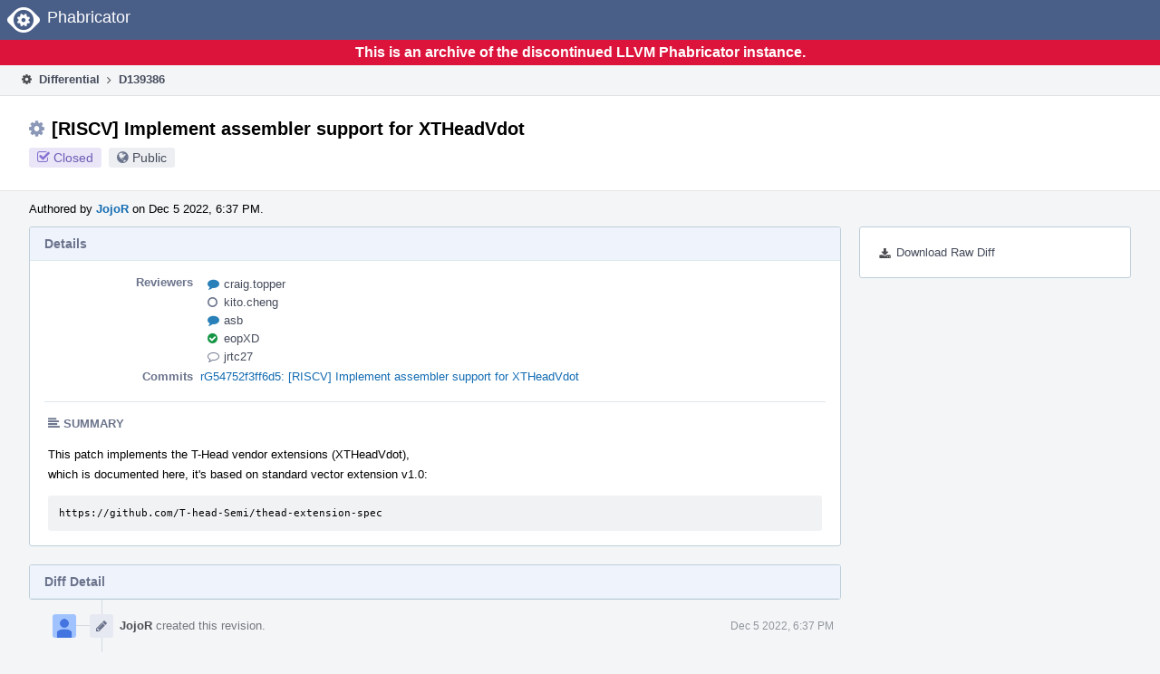

--- FILE ---
content_type: text/html
request_url: https://reviews.llvm.org/D139386?id=482364
body_size: 82296
content:
<!DOCTYPE html>
<html><head><meta charset="utf-8"/><title>⚙ D139386 [RISCV] Implement assembler support for XTHeadVdot</title><meta content="width=device-width, initial-scale=1, user-scalable=no" name="viewport"/><link color="#3D4B67" href="overrides/favicon/mask-icon.svg" rel="mask-icon"/><link href="overrides/favicon/favicon-76" rel="apple-touch-icon" sizes="76x76"/><link href="overrides/favicon/favicon-120" rel="apple-touch-icon" sizes="120x120"/><link href="overrides/favicon/favicon-152" rel="apple-touch-icon" sizes="152x152"/><link href="overrides/favicon/favicon" id="favicon" rel="icon"/><meta content="no-referrer" name="referrer"/><link href="overrides/css/differential.pkg.css" rel="stylesheet" type="text/css"/><link href="overrides/css/core.pkg.css" rel="stylesheet" type="text/css"/><script src="overrides/js/init.js" type="text/javascript"></script></head><body class="device-desktop platform-linux phui-theme-blindigo" id=""><div class="main-page-frame" data-autoid="autoid_61" id="main-page-frame"><div class="phabricator-standard-page" id="phabricator-standard-page"><div class="phabricator-main-menu phabricator-main-menu-background" id="UQ0_100"><a class="phabricator-core-user-menu phabricator-core-user-mobile-menu" data-meta="0_606" data-sigil="phui-dropdown-menu" href="#" role="button"><span class="aural-only">Page Menu</span><span aria-hidden="true" class="visual-only phui-icon-view phui-font-fa fa-bars" data-meta="0_607"></span><span class="caret"></span></a><a class="phabricator-main-menu-search-button phabricator-expand-application-menu" data-meta="0_605" data-sigil="jx-toggle-class"><span class="phabricator-menu-button-icon phui-icon-view phui-font-fa fa-search" id="UQ0_117"></span></a><a class="phabricator-main-menu-brand" href="/"><span class="aural-only">Home</span><span class="phabricator-main-menu-eye" style=""></span><span class="phabricator-wordmark">Phabricator</span></a></div><div style="background-color: crimson; color: white; text-align: center; padding: 0.3rem 0;"><h1>This is an archive of the discontinued LLVM Phabricator instance.</h1></div><div class="phabricator-standard-page-body" id="phabricator-standard-page-body"><table class="phui-formation-view" data-meta="0_604" data-sigil="phuix-formation-view" id="UQ0_98"><tbody><tr><td class="phui-formation-desktop-only" data-autoid="autoid_1" id="UQ0_2" style="width: 240px; display: none;"><div class="phui-flank-view phui-flank-view-fixed" id="UQ0_6" style="width: 240px; top: 0px;"><div class="phui-flank-view-head" id="UQ0_3"><div class="phui-flank-header"><div class="phui-flank-header-text">Paths</div><div class="phui-flank-header-hide phui-flank-header-hide-left" data-sigil="phui-flank-header-hide"><span aria-hidden="true" class="visual-only phui-icon-view phui-font-fa fa-chevron-left grey" data-meta="0_1"></span></div></div><ul class="phui-list-view"><li class="phui-list-item-view phui-list-item-type-link phui-list-item-has-icon"><a class="phui-list-item-href" data-meta="0_2" data-sigil="has-key-command" href="#"><span aria-hidden="true" class="visual-only phui-icon-view phui-font-fa fa-list phui-list-item-icon" data-meta="0_3"></span><span class="phui-list-item-name">Table of Contents</span><span class="keyboard-shortcut-key">t</span></a></li></ul></div><div class="phui-flank-view-body" id="UQ0_4" style="max-height: 0px;"><ul class="diff-tree-view"><li class="diff-tree-path" data-autoid="autoid_39"><div class="diff-tree-path-indent" style="margin-left: 0px;"><div class="diff-tree-path-inlines">-</div><div class="diff-tree-path-icon diff-tree-path-icon-hidden"><span class="phui-icon-view phui-font-fa fa-times-circle-o"></span></div><div class="diff-tree-path-icon diff-tree-path-icon-kind"><span class="phui-icon-view phui-font-fa fa-folder-open-o grey"></span></div><div class="diff-tree-path-name">llvm/</div></div></li><li class="diff-tree-path" data-autoid="autoid_40"><div class="diff-tree-path-indent" style="margin-left: 8px;"><div class="diff-tree-path-inlines">-</div><div class="diff-tree-path-icon diff-tree-path-icon-hidden"><span class="phui-icon-view phui-font-fa fa-times-circle-o"></span></div><div class="diff-tree-path-icon diff-tree-path-icon-kind"><span class="phui-icon-view phui-font-fa fa-folder-open-o grey"></span></div><div class="diff-tree-path-name">include/llvm/IR/</div></div></li><li class="diff-tree-path" data-autoid="autoid_41" style="display: none;"><div class="diff-tree-path-indent" style="margin-left: 8px;"><div class="diff-tree-path-inlines">-</div><div class="diff-tree-path-icon diff-tree-path-icon-hidden"><span class="phui-icon-view phui-font-fa fa-times-circle-o"></span></div><div class="diff-tree-path-icon diff-tree-path-icon-kind"><span class="phui-icon-view phui-font-fa fa-folder-open-o grey"></span></div><div class="diff-tree-path-name">llvm/</div></div></li><li class="diff-tree-path" data-autoid="autoid_42" style="display: none;"><div class="diff-tree-path-indent" style="margin-left: 8px;"><div class="diff-tree-path-inlines">-</div><div class="diff-tree-path-icon diff-tree-path-icon-hidden"><span class="phui-icon-view phui-font-fa fa-times-circle-o"></span></div><div class="diff-tree-path-icon diff-tree-path-icon-kind"><span class="phui-icon-view phui-font-fa fa-folder-open-o grey"></span></div><div class="diff-tree-path-name">IR/</div></div></li><li class="diff-tree-path diff-tree-path-changeset" data-autoid="autoid_22"><div class="diff-tree-path-indent" style="margin-left: 16px;"><div class="diff-tree-path-inlines diff-tree-path-inlines-visible diff-tree-path-inlines-completed">1/1</div><div class="diff-tree-path-icon diff-tree-path-icon-hidden"><span class="phui-icon-view phui-font-fa fa-times-circle-o"></span></div><div class="diff-tree-path-icon diff-tree-path-icon-kind"><span class="phui-icon-view phui-font-fa fa-file-text-o bluetext"></span></div><div class="diff-tree-path-name">IntrinsicsRISCV.td</div></div></li><li class="diff-tree-path diff-tree-path-changeset" data-autoid="autoid_23"><div class="diff-tree-path-indent" style="margin-left: 16px;"><div class="diff-tree-path-inlines">-</div><div class="diff-tree-path-icon diff-tree-path-icon-hidden"><span class="phui-icon-view phui-font-fa fa-times-circle-o"></span></div><div class="diff-tree-path-icon diff-tree-path-icon-kind"><span class="phui-icon-view phui-font-fa fa-plus create-color"></span></div><div class="diff-tree-path-name">IntrinsicsRISCV_THEAD.td</div></div></li><li class="diff-tree-path" data-autoid="autoid_43"><div class="diff-tree-path-indent" style="margin-left: 8px;"><div class="diff-tree-path-inlines">-</div><div class="diff-tree-path-icon diff-tree-path-icon-hidden"><span class="phui-icon-view phui-font-fa fa-times-circle-o"></span></div><div class="diff-tree-path-icon diff-tree-path-icon-kind"><span class="phui-icon-view phui-font-fa fa-folder-open-o grey"></span></div><div class="diff-tree-path-name">lib/</div></div></li><li class="diff-tree-path" data-autoid="autoid_44"><div class="diff-tree-path-indent" style="margin-left: 16px;"><div class="diff-tree-path-inlines">-</div><div class="diff-tree-path-icon diff-tree-path-icon-hidden"><span class="phui-icon-view phui-font-fa fa-times-circle-o"></span></div><div class="diff-tree-path-icon diff-tree-path-icon-kind"><span class="phui-icon-view phui-font-fa fa-folder-open-o grey"></span></div><div class="diff-tree-path-name">Support/</div></div></li><li class="diff-tree-path diff-tree-path-changeset" data-autoid="autoid_24"><div class="diff-tree-path-indent" style="margin-left: 24px;"><div class="diff-tree-path-inlines">-</div><div class="diff-tree-path-icon diff-tree-path-icon-hidden"><span class="phui-icon-view phui-font-fa fa-times-circle-o"></span></div><div class="diff-tree-path-icon diff-tree-path-icon-kind"><span class="phui-icon-view phui-font-fa fa-file-text-o bluetext"></span></div><div class="diff-tree-path-name">RISCVISAInfo.cpp</div></div></li><li class="diff-tree-path" data-autoid="autoid_45"><div class="diff-tree-path-indent" style="margin-left: 16px;"><div class="diff-tree-path-inlines">-</div><div class="diff-tree-path-icon diff-tree-path-icon-hidden"><span class="phui-icon-view phui-font-fa fa-times-circle-o"></span></div><div class="diff-tree-path-icon diff-tree-path-icon-kind"><span class="phui-icon-view phui-font-fa fa-folder-open-o grey"></span></div><div class="diff-tree-path-name">Target/RISCV/</div></div></li><li class="diff-tree-path" data-autoid="autoid_46" style="display: none;"><div class="diff-tree-path-indent" style="margin-left: 16px;"><div class="diff-tree-path-inlines">-</div><div class="diff-tree-path-icon diff-tree-path-icon-hidden"><span class="phui-icon-view phui-font-fa fa-times-circle-o"></span></div><div class="diff-tree-path-icon diff-tree-path-icon-kind"><span class="phui-icon-view phui-font-fa fa-folder-open-o grey"></span></div><div class="diff-tree-path-name">RISCV/</div></div></li><li class="diff-tree-path diff-tree-path-changeset" data-autoid="autoid_25"><div class="diff-tree-path-indent" style="margin-left: 24px;"><div class="diff-tree-path-inlines diff-tree-path-inlines-visible">2</div><div class="diff-tree-path-icon diff-tree-path-icon-hidden"><span class="phui-icon-view phui-font-fa fa-times-circle-o"></span></div><div class="diff-tree-path-icon diff-tree-path-icon-kind"><span class="phui-icon-view phui-font-fa fa-file-text-o bluetext"></span></div><div class="diff-tree-path-name">CMakeLists.txt</div></div></li><li class="diff-tree-path" data-autoid="autoid_47"><div class="diff-tree-path-indent" style="margin-left: 24px;"><div class="diff-tree-path-inlines">-</div><div class="diff-tree-path-icon diff-tree-path-icon-hidden"><span class="phui-icon-view phui-font-fa fa-times-circle-o"></span></div><div class="diff-tree-path-icon diff-tree-path-icon-kind"><span class="phui-icon-view phui-font-fa fa-folder-open-o grey"></span></div><div class="diff-tree-path-name">Disassembler/</div></div></li><li class="diff-tree-path diff-tree-path-changeset" data-autoid="autoid_26"><div class="diff-tree-path-indent" style="margin-left: 32px;"><div class="diff-tree-path-inlines">-</div><div class="diff-tree-path-icon diff-tree-path-icon-hidden"><span class="phui-icon-view phui-font-fa fa-times-circle-o"></span></div><div class="diff-tree-path-icon diff-tree-path-icon-kind"><span class="phui-icon-view phui-font-fa fa-file-text-o bluetext"></span></div><div class="diff-tree-path-name">RISCVDisassembler.cpp</div></div></li><li class="diff-tree-path diff-tree-path-changeset" data-autoid="autoid_27"><div class="diff-tree-path-indent" style="margin-left: 24px;"><div class="diff-tree-path-inlines diff-tree-path-inlines-visible diff-tree-path-inlines-completed">5/5</div><div class="diff-tree-path-icon diff-tree-path-icon-hidden"><span class="phui-icon-view phui-font-fa fa-times-circle-o"></span></div><div class="diff-tree-path-icon diff-tree-path-icon-kind"><span class="phui-icon-view phui-font-fa fa-file-text-o bluetext"></span></div><div class="diff-tree-path-name">RISCV.td</div></div></li><li class="diff-tree-path diff-tree-path-changeset" data-autoid="autoid_28"><div class="diff-tree-path-indent" style="margin-left: 24px;"><div class="diff-tree-path-inlines diff-tree-path-inlines-visible">2</div><div class="diff-tree-path-icon diff-tree-path-icon-hidden"><span class="phui-icon-view phui-font-fa fa-times-circle-o"></span></div><div class="diff-tree-path-icon diff-tree-path-icon-kind"><span class="phui-icon-view phui-font-fa fa-file-text-o bluetext"></span></div><div class="diff-tree-path-name">RISCVInstrInfoV.td</div></div></li><li class="diff-tree-path" data-autoid="autoid_48"><div class="diff-tree-path-indent" style="margin-left: 24px;"><div class="diff-tree-path-inlines">-</div><div class="diff-tree-path-icon diff-tree-path-icon-hidden"><span class="phui-icon-view phui-font-fa fa-times-circle-o"></span></div><div class="diff-tree-path-icon diff-tree-path-icon-kind"><span class="phui-icon-view phui-font-fa fa-folder-open-o grey"></span></div><div class="diff-tree-path-name">Vendor/</div></div></li><li class="diff-tree-path diff-tree-path-changeset" data-autoid="autoid_29"><div class="diff-tree-path-indent" style="margin-left: 32px;"><div class="diff-tree-path-inlines diff-tree-path-inlines-visible">1</div><div class="diff-tree-path-icon diff-tree-path-icon-hidden"><span class="phui-icon-view phui-font-fa fa-times-circle-o"></span></div><div class="diff-tree-path-icon diff-tree-path-icon-kind"><span class="phui-icon-view phui-font-fa fa-plus create-color"></span></div><div class="diff-tree-path-name">CMakeLists.txt</div></div></li><li class="diff-tree-path" data-autoid="autoid_49"><div class="diff-tree-path-indent" style="margin-left: 32px;"><div class="diff-tree-path-inlines">-</div><div class="diff-tree-path-icon diff-tree-path-icon-hidden"><span class="phui-icon-view phui-font-fa fa-times-circle-o"></span></div><div class="diff-tree-path-icon diff-tree-path-icon-kind"><span class="phui-icon-view phui-font-fa fa-folder-open-o grey"></span></div><div class="diff-tree-path-name">THEAD/</div></div></li><li class="diff-tree-path diff-tree-path-changeset" data-autoid="autoid_30"><div class="diff-tree-path-indent" style="margin-left: 40px;"><div class="diff-tree-path-inlines">-</div><div class="diff-tree-path-icon diff-tree-path-icon-hidden"><span class="phui-icon-view phui-font-fa fa-times-circle-o"></span></div><div class="diff-tree-path-icon diff-tree-path-icon-kind"><span class="phui-icon-view phui-font-fa fa-plus create-color"></span></div><div class="diff-tree-path-name">CMakeLists.txt</div></div></li><li class="diff-tree-path diff-tree-path-changeset" data-autoid="autoid_31"><div class="diff-tree-path-indent" style="margin-left: 40px;"><div class="diff-tree-path-inlines diff-tree-path-inlines-visible">1/4</div><div class="diff-tree-path-icon diff-tree-path-icon-hidden"><span class="phui-icon-view phui-font-fa fa-times-circle-o"></span></div><div class="diff-tree-path-icon diff-tree-path-icon-kind"><span class="phui-icon-view phui-font-fa fa-plus create-color"></span></div><div class="diff-tree-path-name">THEADInstrInfoV.td</div></div></li><li class="diff-tree-path diff-tree-path-changeset" data-autoid="autoid_32"><div class="diff-tree-path-indent" style="margin-left: 40px;"><div class="diff-tree-path-inlines">-</div><div class="diff-tree-path-icon diff-tree-path-icon-hidden"><span class="phui-icon-view phui-font-fa fa-times-circle-o"></span></div><div class="diff-tree-path-icon diff-tree-path-icon-kind"><span class="phui-icon-view phui-font-fa fa-plus create-color"></span></div><div class="diff-tree-path-name">THEADInstrInfoVPseudo.td</div></div></li><li class="diff-tree-path" data-autoid="autoid_50"><div class="diff-tree-path-indent" style="margin-left: 8px;"><div class="diff-tree-path-inlines">-</div><div class="diff-tree-path-icon diff-tree-path-icon-hidden"><span class="phui-icon-view phui-font-fa fa-times-circle-o"></span></div><div class="diff-tree-path-icon diff-tree-path-icon-kind"><span class="phui-icon-view phui-font-fa fa-folder-open-o grey"></span></div><div class="diff-tree-path-name">test/</div></div></li><li class="diff-tree-path" data-autoid="autoid_51"><div class="diff-tree-path-indent" style="margin-left: 16px;"><div class="diff-tree-path-inlines">-</div><div class="diff-tree-path-icon diff-tree-path-icon-hidden"><span class="phui-icon-view phui-font-fa fa-times-circle-o"></span></div><div class="diff-tree-path-icon diff-tree-path-icon-kind"><span class="phui-icon-view phui-font-fa fa-folder-open-o grey"></span></div><div class="diff-tree-path-name">CodeGen/RISCV/</div></div></li><li class="diff-tree-path" data-autoid="autoid_52" style="display: none;"><div class="diff-tree-path-indent" style="margin-left: 16px;"><div class="diff-tree-path-inlines">-</div><div class="diff-tree-path-icon diff-tree-path-icon-hidden"><span class="phui-icon-view phui-font-fa fa-times-circle-o"></span></div><div class="diff-tree-path-icon diff-tree-path-icon-kind"><span class="phui-icon-view phui-font-fa fa-folder-open-o grey"></span></div><div class="diff-tree-path-name">RISCV/</div></div></li><li class="diff-tree-path" data-autoid="autoid_53"><div class="diff-tree-path-indent" style="margin-left: 24px;"><div class="diff-tree-path-inlines">-</div><div class="diff-tree-path-icon diff-tree-path-icon-hidden"><span class="phui-icon-view phui-font-fa fa-times-circle-o"></span></div><div class="diff-tree-path-icon diff-tree-path-icon-kind"><span class="phui-icon-view phui-font-fa fa-folder-open-o grey"></span></div><div class="diff-tree-path-name">Vendor/THEAD/vdot/</div></div></li><li class="diff-tree-path" data-autoid="autoid_54" style="display: none;"><div class="diff-tree-path-indent" style="margin-left: 24px;"><div class="diff-tree-path-inlines">-</div><div class="diff-tree-path-icon diff-tree-path-icon-hidden"><span class="phui-icon-view phui-font-fa fa-times-circle-o"></span></div><div class="diff-tree-path-icon diff-tree-path-icon-kind"><span class="phui-icon-view phui-font-fa fa-folder-open-o grey"></span></div><div class="diff-tree-path-name">THEAD/</div></div></li><li class="diff-tree-path" data-autoid="autoid_55" style="display: none;"><div class="diff-tree-path-indent" style="margin-left: 24px;"><div class="diff-tree-path-inlines">-</div><div class="diff-tree-path-icon diff-tree-path-icon-hidden"><span class="phui-icon-view phui-font-fa fa-times-circle-o"></span></div><div class="diff-tree-path-icon diff-tree-path-icon-kind"><span class="phui-icon-view phui-font-fa fa-folder-open-o grey"></span></div><div class="diff-tree-path-name">vdot/</div></div></li><li class="diff-tree-path diff-tree-path-changeset" data-autoid="autoid_33"><div class="diff-tree-path-indent" style="margin-left: 32px;"><div class="diff-tree-path-inlines diff-tree-path-inlines-visible diff-tree-path-inlines-completed">2/2</div><div class="diff-tree-path-icon diff-tree-path-icon-hidden"><span class="phui-icon-view phui-font-fa fa-times-circle-o"></span></div><div class="diff-tree-path-icon diff-tree-path-icon-kind"><span class="phui-icon-view phui-font-fa fa-plus create-color"></span></div><div class="diff-tree-path-name">vmaqa.ll</div></div></li><li class="diff-tree-path diff-tree-path-changeset" data-autoid="autoid_34"><div class="diff-tree-path-indent" style="margin-left: 32px;"><div class="diff-tree-path-inlines">-</div><div class="diff-tree-path-icon diff-tree-path-icon-hidden"><span class="phui-icon-view phui-font-fa fa-times-circle-o"></span></div><div class="diff-tree-path-icon diff-tree-path-icon-kind"><span class="phui-icon-view phui-font-fa fa-plus create-color"></span></div><div class="diff-tree-path-name">vmaqasu.ll</div></div></li><li class="diff-tree-path diff-tree-path-changeset" data-autoid="autoid_35"><div class="diff-tree-path-indent" style="margin-left: 32px;"><div class="diff-tree-path-inlines">-</div><div class="diff-tree-path-icon diff-tree-path-icon-hidden"><span class="phui-icon-view phui-font-fa fa-times-circle-o"></span></div><div class="diff-tree-path-icon diff-tree-path-icon-kind"><span class="phui-icon-view phui-font-fa fa-plus create-color"></span></div><div class="diff-tree-path-name">vmaqau.ll</div></div></li><li class="diff-tree-path diff-tree-path-changeset" data-autoid="autoid_36"><div class="diff-tree-path-indent" style="margin-left: 32px;"><div class="diff-tree-path-inlines">-</div><div class="diff-tree-path-icon diff-tree-path-icon-hidden"><span class="phui-icon-view phui-font-fa fa-times-circle-o"></span></div><div class="diff-tree-path-icon diff-tree-path-icon-kind"><span class="phui-icon-view phui-font-fa fa-plus create-color"></span></div><div class="diff-tree-path-name">vmaqaus.ll</div></div></li><li class="diff-tree-path diff-tree-path-changeset" data-autoid="autoid_37"><div class="diff-tree-path-indent" style="margin-left: 24px;"><div class="diff-tree-path-inlines">-</div><div class="diff-tree-path-icon diff-tree-path-icon-hidden"><span class="phui-icon-view phui-font-fa fa-times-circle-o"></span></div><div class="diff-tree-path-icon diff-tree-path-icon-kind"><span class="phui-icon-view phui-font-fa fa-file-text-o bluetext"></span></div><div class="diff-tree-path-name">attributes.ll</div></div></li><li class="diff-tree-path" data-autoid="autoid_56"><div class="diff-tree-path-indent" style="margin-left: 16px;"><div class="diff-tree-path-inlines">-</div><div class="diff-tree-path-icon diff-tree-path-icon-hidden"><span class="phui-icon-view phui-font-fa fa-times-circle-o"></span></div><div class="diff-tree-path-icon diff-tree-path-icon-kind"><span class="phui-icon-view phui-font-fa fa-folder-open-o grey"></span></div><div class="diff-tree-path-name">MC/RISCV/Vendor/THEAD/vdot/</div></div></li><li class="diff-tree-path" data-autoid="autoid_57" style="display: none;"><div class="diff-tree-path-indent" style="margin-left: 16px;"><div class="diff-tree-path-inlines">-</div><div class="diff-tree-path-icon diff-tree-path-icon-hidden"><span class="phui-icon-view phui-font-fa fa-times-circle-o"></span></div><div class="diff-tree-path-icon diff-tree-path-icon-kind"><span class="phui-icon-view phui-font-fa fa-folder-open-o grey"></span></div><div class="diff-tree-path-name">RISCV/</div></div></li><li class="diff-tree-path" data-autoid="autoid_58" style="display: none;"><div class="diff-tree-path-indent" style="margin-left: 16px;"><div class="diff-tree-path-inlines">-</div><div class="diff-tree-path-icon diff-tree-path-icon-hidden"><span class="phui-icon-view phui-font-fa fa-times-circle-o"></span></div><div class="diff-tree-path-icon diff-tree-path-icon-kind"><span class="phui-icon-view phui-font-fa fa-folder-open-o grey"></span></div><div class="diff-tree-path-name">Vendor/</div></div></li><li class="diff-tree-path" data-autoid="autoid_59" style="display: none;"><div class="diff-tree-path-indent" style="margin-left: 16px;"><div class="diff-tree-path-inlines">-</div><div class="diff-tree-path-icon diff-tree-path-icon-hidden"><span class="phui-icon-view phui-font-fa fa-times-circle-o"></span></div><div class="diff-tree-path-icon diff-tree-path-icon-kind"><span class="phui-icon-view phui-font-fa fa-folder-open-o grey"></span></div><div class="diff-tree-path-name">THEAD/</div></div></li><li class="diff-tree-path" data-autoid="autoid_60" style="display: none;"><div class="diff-tree-path-indent" style="margin-left: 16px;"><div class="diff-tree-path-inlines">-</div><div class="diff-tree-path-icon diff-tree-path-icon-hidden"><span class="phui-icon-view phui-font-fa fa-times-circle-o"></span></div><div class="diff-tree-path-icon diff-tree-path-icon-kind"><span class="phui-icon-view phui-font-fa fa-folder-open-o grey"></span></div><div class="diff-tree-path-name">vdot/</div></div></li><li class="diff-tree-path diff-tree-path-changeset" data-autoid="autoid_38"><div class="diff-tree-path-indent" style="margin-left: 24px;"><div class="diff-tree-path-inlines">-</div><div class="diff-tree-path-icon diff-tree-path-icon-hidden"><span class="phui-icon-view phui-font-fa fa-times-circle-o"></span></div><div class="diff-tree-path-icon diff-tree-path-icon-kind"><span class="phui-icon-view phui-font-fa fa-plus create-color"></span></div><div class="diff-tree-path-name">vmaqa.s</div></div></li></ul></div><div class="phui-flank-view-tail" id="UQ0_5"><ul class="phui-list-view"><li class="phui-list-item-view phui-list-item-type-link phui-list-item-has-icon"><a class="phui-list-item-href" data-meta="0_4" data-sigil="has-key-command" href="#"><span aria-hidden="true" class="visual-only phui-icon-view phui-font-fa fa-chevron-left phui-list-item-icon" data-meta="0_5"></span><span class="phui-list-item-name">Hide Panel</span><span class="keyboard-shortcut-key">f</span></a></li><li class="phui-list-item-view phui-list-item-type-link phui-list-item-has-icon"><a class="phui-list-item-href" data-meta="0_6" data-sigil="has-key-command" href="#"><span aria-hidden="true" class="visual-only phui-icon-view phui-font-fa fa-keyboard-o phui-list-item-icon" data-meta="0_7"></span><span class="phui-list-item-name">Keyboard Reference</span><span class="keyboard-shortcut-key">?</span></a></li></ul></div></div></td><td class="phui-formation-desktop-only" data-autoid="autoid_3" id="UQ0_7" style="width: 8px; display: none;"><div class="phui-formation-resizer" id="UQ0_8" style="width: 8px;"></div></td><td class="" data-autoid="autoid_4" id="UQ0_9" style=""><div class="phui-formation-view-content"><div class="phui-crumbs-view phui-crumbs-border"><a class="phui-crumb-view phui-crumb-has-icon" href="/differential/"><span aria-hidden="true" class="visual-only phui-icon-view phui-font-fa fa-cog" data-meta="0_8"></span><span class="phui-crumb-name"> Differential</span> </a><span aria-hidden="true" class="visual-only phui-icon-view phui-font-fa fa-angle-right phui-crumb-divider phui-crumb-view" data-meta="0_9"></span><span class="phui-crumb-view phabricator-last-crumb"><span class="phui-crumb-name"> D139386</span> </span></div><div class="phui-two-column-view phui-side-column-right with-subheader"><div class="phui-two-column-container"><div class="phui-two-column-header"><div class="phui-header-shell phui-header-tall"><h1 class="phui-header-view"><div class="phui-header-row"><div class="phui-header-col2"><span class="phui-header-header"><span aria-hidden="true" class="visual-only phui-icon-view phui-font-fa fa-cog phui-header-icon" data-meta="0_598"></span>[RISCV] Implement assembler support for XTHeadVdot</span><div class="phui-header-subheader"><span class="phui-tag-view phui-tag-type-shade phui-tag-indigo phui-tag-shade phui-tag-icon-view"><span class="phui-tag-core"><span aria-hidden="true" class="visual-only phui-icon-view phui-font-fa fa-check-square-o" data-meta="0_601"></span>Closed</span></span><span class="policy-header-callout"><span aria-hidden="true" class="visual-only phui-icon-view phui-font-fa fa-globe bluegrey" data-meta="0_600"></span><a class="policy-link" data-sigil="workflow" href="/policy/explain/PHID-DREV-7czsd4vujc7gdmlhc2y6/view/">Public</a></span></div></div><div class="phui-header-col3"></div></div></h1></div></div><div class="phui-two-column-subheader"><div class="phui-head-thing-view phui-head-has-image head-thing-small"><a aria-hidden="true" class="visual-only phui-head-thing-image" href="/p/JojoR/" style="background-image: url(overrides/css/profile.png)"></a>Authored by <strong><a class="phui-handle phui-link-person" href="/p/JojoR/">JojoR</a></strong> on Dec 5 2022, 6:37 PM.</div></div><div class="phui-two-column-content"><div class="phui-two-column-row grouped"><div class="phui-side-column"><div class=""><div class="phui-box phui-box-border phui-object-box mlt mll mlr phui-two-column-properties"><ul class="phabricator-action-list-view" id="UQ0_0"><li class="phabricator-action-view phabricator-action-view-href action-has-icon" id="UQ0_65" style=""><a class="phabricator-action-view-item" href="/D139386?large=true&amp;id=482364&amp;download=true"><span aria-hidden="true" class="visual-only phui-icon-view phui-font-fa fa-download phabricator-action-view-icon" data-meta="0_414"></span>Download Raw Diff</a></li></ul></div></div></div><div class="phui-main-column"><div class="phui-box phui-box-border phui-object-box mlt mll mlr phui-box-blue-property"><div class="phui-header-shell"><h1 class="phui-header-view"><div class="phui-header-row"><div class="phui-header-col2"><span class="phui-header-header">Details</span></div><div class="phui-header-col3"></div></div></h1></div><div class="phui-property-list-section"><div class="phui-property-list-container grouped"><div class="phui-property-list-properties-wrap"><dl class="phui-property-list-properties"><dt class="phui-property-list-key">Reviewers </dt><dd class="phui-property-list-value"><table class="phui-status-list-view"><tbody><tr class=""><td class="phui-status-item-target"><span aria-hidden="true" class="visual-only phui-icon-view phui-font-fa fa-comment blue" data-meta="0_15" data-sigil="has-tooltip"></span><a class="phui-handle phui-link-person" data-meta="0_10" data-sigil="hovercard" href="/p/craig.topper/">craig.topper</a></td><td class="phui-status-item-note"></td></tr><tr class=""><td class="phui-status-item-target"><span aria-hidden="true" class="visual-only phui-icon-view phui-font-fa fa-circle-o bluegrey" data-meta="0_16" data-sigil="has-tooltip"></span><a class="phui-handle phui-link-person" data-meta="0_11" data-sigil="hovercard" href="/p/kito.cheng/">kito.cheng</a></td><td class="phui-status-item-note"></td></tr><tr class=""><td class="phui-status-item-target"><span aria-hidden="true" class="visual-only phui-icon-view phui-font-fa fa-comment blue" data-meta="0_17" data-sigil="has-tooltip"></span><a class="phui-handle phui-link-person" data-meta="0_12" data-sigil="hovercard" href="/p/asb/">asb</a></td><td class="phui-status-item-note"></td></tr><tr class=""><td class="phui-status-item-target"><span aria-hidden="true" class="visual-only phui-icon-view phui-font-fa fa-check-circle green" data-meta="0_18" data-sigil="has-tooltip"></span><a class="phui-handle phui-link-person" data-meta="0_13" data-sigil="hovercard" href="/p/eopXD/">eopXD</a></td><td class="phui-status-item-note"></td></tr><tr class=""><td class="phui-status-item-target"><span aria-hidden="true" class="visual-only phui-icon-view phui-font-fa fa-comment-o bluegrey" data-meta="0_19" data-sigil="has-tooltip"></span><a class="phui-handle phui-link-person" data-meta="0_14" data-sigil="hovercard" href="/p/jrtc27/">jrtc27</a></td><td class="phui-status-item-note"></td></tr></tbody></table> </dd><dt class="phui-property-list-key">Commits </dt><dd class="phui-property-list-value"><a class="phui-handle" data-meta="0_0" data-sigil="hovercard" href="https://github.com/llvm/llvm-project/commit/54752f3ff6d50944f17c260a6dc47a4758a026fc">rG54752f3ff6d5: [RISCV] Implement assembler support for XTHeadVdot</a> </dd></dl></div></div><div class="phui-property-list-section-header"><span class="phui-property-list-section-header-icon"><span aria-hidden="true" class="visual-only phui-icon-view phui-font-fa fa-align-left bluegrey" data-meta="0_20"></span>Summary</span></div><div class="phui-property-list-text-content"><div class="phabricator-remarkup"><p>This patch implements the T-Head vendor extensions (XTHeadVdot),<br/>
which is documented here, it's based on standard vector extension v1.0:</p>

<div class="remarkup-code-block" data-code-lang="text" data-sigil="remarkup-code-block"><pre class="remarkup-code">https://github.com/T-head-Semi/thead-extension-spec</pre></div></div></div></div></div><div class="phui-box phui-box-border phui-object-box mlt mll mlr phui-box-blue-property"><div class="phui-header-shell"><h1 class="phui-header-view"><div class="phui-header-row"><div class="phui-header-col2"><span class="phui-header-header">Diff Detail</span></div><div class="phui-header-col3"></div></div></h1></div><div class="" data-meta="0_21" data-sigil="phui-tab-group-view"><div id="UQ0_10"><div class=""><div class="phui-property-list-section"></div></div></div></div></div><div class="phui-timeline-view" id="UQ0_11"><h3 class="aural-only">Event Timeline</h3><div class="phui-timeline-event-view phui-timeline-spacer"></div><div class="phui-timeline-shell" data-meta="19_2" data-sigil="transaction anchor-container"><div class="phui-timeline-event-view phui-timeline-minor-event"><div class="phui-timeline-content"><a aria-hidden="true" class="visual-only phui-timeline-image" href="/p/JojoR/" style="background-image: url(overrides/css/profile.png)"></a><div class="phui-timeline-wedge" style=""></div><div class="phui-timeline-group"><a class="phabricator-anchor-view" id="3972928" name="3972928"></a><div class="phui-timeline-title phui-timeline-title-with-icon"><span class="phui-timeline-icon-fill"><span aria-hidden="true" class="visual-only phui-icon-view phui-font-fa fa-pencil phui-timeline-icon" data-meta="19_1"></span></span><a class="phui-handle phui-link-person" href="/p/JojoR/">JojoR</a> created this revision.<span class="phui-timeline-extra"><a data-meta="19_0" data-sigil="has-tooltip" href="#3972928">Dec 5 2022, 6:37 PM</a></span></div></div></div></div></div><div class="phui-timeline-event-view phui-timeline-spacer"></div><div class="phui-timeline-shell" data-meta="0_98" data-sigil="transaction anchor-container"><div class="phui-timeline-event-view phui-timeline-minor-event"><div class="phui-timeline-content"><div class="phui-timeline-wedge" style="display: none;"></div><div class="phui-timeline-group"><a class="phabricator-anchor-view" id="3972936" name="3972936"></a><div class="phui-timeline-title phui-timeline-title-with-icon"><span class="phui-timeline-icon-fill"><span aria-hidden="true" class="visual-only phui-icon-view phui-font-fa fa-link phui-timeline-icon" data-meta="0_96"></span></span><a class="phui-handle" href="/herald/">Herald</a> added a project: <span class="phui-handle"><span aria-hidden="true" class="visual-only phui-icon-view phui-font-fa fa-lock lightgreytext" data-meta="0_22"></span>Restricted Project</span>. <span class="phui-timeline-extra-information"> ·  <a href="/herald/transcript/1639979/">View Herald Transcript</a></span><span class="phui-timeline-extra"><a data-meta="0_95" data-sigil="has-tooltip" href="#3972936">Dec 5 2022, 6:37 PM</a></span></div><div class="phui-timeline-title phui-timeline-title-with-icon"><span class="phui-timeline-icon-fill"><span aria-hidden="true" class="visual-only phui-icon-view phui-font-fa fa-user-plus phui-timeline-icon" data-meta="0_97"></span></span><a class="phui-handle" href="/herald/">Herald</a> added subscribers: <a class="phui-handle phui-link-person" href="/p/sunshaoce/">sunshaoce</a>, <a class="phui-handle phui-link-person" href="/p/VincentWu/">VincentWu</a>, <a class="phui-handle phui-link-person" href="/p/StephenFan/">StephenFan</a> and <a data-sigil="workflow" href="/subscriptions/transaction/add/PHID-XACT-DREV-wuksint7ju7f3gn/">28 others</a>. <span class="phui-timeline-extra-information"> ·  <a href="/herald/transcript/1639979/">View Herald Transcript</a></span></div></div></div></div></div><div class="phui-timeline-event-view phui-timeline-spacer"></div><div class="phui-timeline-shell phui-timeline-sky" data-meta="0_101" data-sigil="transaction anchor-container"><div class="phui-timeline-event-view phui-timeline-minor-event"><div class="phui-timeline-content"><a aria-hidden="true" class="visual-only phui-timeline-image" href="/p/JojoR/" style="background-image: url(overrides/css/profile.png)"></a><div class="phui-timeline-wedge" style=""></div><div class="phui-timeline-group"><a class="phabricator-anchor-view" id="3972937" name="3972937"></a><div class="phui-timeline-title phui-timeline-title-with-icon"><span class="phui-timeline-icon-fill fill-has-color phui-timeline-icon-fill-sky"><span aria-hidden="true" class="visual-only phui-icon-view phui-font-fa fa-pencil phui-timeline-icon" data-meta="0_100"></span></span><a class="phui-handle phui-link-person" href="/p/JojoR/">JojoR</a> requested review of this revision.<span class="phui-timeline-extra"><a data-meta="0_99" data-sigil="has-tooltip" href="#3972937">Dec 5 2022, 6:37 PM</a></span></div></div></div></div></div><div class="phui-timeline-event-view phui-timeline-spacer"></div><div class="phui-timeline-shell" data-meta="0_105" data-sigil="transaction anchor-container"><div class="phui-timeline-event-view phui-timeline-minor-event"><div class="phui-timeline-content"><div class="phui-timeline-wedge" style="display: none;"></div><div class="phui-timeline-group"><a class="phabricator-anchor-view" id="3972939" name="3972939"></a><div class="phui-timeline-title phui-timeline-title-with-icon"><span class="phui-timeline-icon-fill"><span aria-hidden="true" class="visual-only phui-icon-view phui-font-fa fa-link phui-timeline-icon" data-meta="0_103"></span></span><a class="phui-handle" href="/herald/">Herald</a> added a project: <span class="phui-handle"><span aria-hidden="true" class="visual-only phui-icon-view phui-font-fa fa-lock lightgreytext" data-meta="0_31"></span>Restricted Project</span>. <span class="phui-timeline-extra-information"> ·  <a href="/herald/transcript/1639980/">View Herald Transcript</a></span><span class="phui-timeline-extra"><a data-meta="0_102" data-sigil="has-tooltip" href="#3972939">Dec 5 2022, 6:37 PM</a></span></div><div class="phui-timeline-title phui-timeline-title-with-icon"><span class="phui-timeline-icon-fill"><span aria-hidden="true" class="visual-only phui-icon-view phui-font-fa fa-user-plus phui-timeline-icon" data-meta="0_104"></span></span><a class="phui-handle" href="/herald/">Herald</a> added subscribers: <a class="phui-handle phui-link-person" data-meta="0_32" data-sigil="hovercard" href="/p/llvm-commits/">llvm-commits</a>, <a class="phui-handle handle-availability-disabled phui-link-person" data-meta="0_33" data-sigil="hovercard" href="/p/pcwang-thead/"><span class="perfect-circle">•</span> pcwang-thead</a>, <a class="phui-handle phui-link-person" data-meta="0_34" data-sigil="hovercard" href="/p/MaskRay/">MaskRay</a>. <span class="phui-timeline-extra-information"> ·  <a href="/herald/transcript/1639980/">View Herald Transcript</a></span></div></div></div></div></div><div class="phui-timeline-event-view phui-timeline-spacer"></div><div class="phui-timeline-shell" data-meta="0_108" data-sigil="transaction anchor-container"><div class="phui-timeline-event-view phui-timeline-minor-event"><div class="phui-timeline-content"><a aria-hidden="true" class="visual-only phui-timeline-image" href="/p/JojoR/" style="background-image: url(overrides/css/profile.png)"></a><div class="phui-timeline-wedge" style=""></div><div class="phui-timeline-group"><a class="phabricator-anchor-view" id="3972962" name="3972962"></a><div class="phui-timeline-title phui-timeline-title-with-icon"><span class="phui-timeline-icon-fill"><span aria-hidden="true" class="visual-only phui-icon-view phui-font-fa fa-pencil phui-timeline-icon" data-meta="0_107"></span></span><a class="phui-handle phui-link-person" href="/p/JojoR/">JojoR</a> edited the summary of this revision. <a data-sigil="workflow" href="/transactions/detail/PHID-XACT-DREV-dsrpwxw5avycj7d/">(Show Details)</a><span class="phui-timeline-extra"><a data-meta="0_106" data-sigil="has-tooltip" href="#3972962">Dec 5 2022, 6:58 PM</a></span></div></div></div></div></div><div class="phui-timeline-event-view phui-timeline-spacer"></div><div class="phui-timeline-shell" data-meta="0_150" data-sigil="transaction anchor-container"><div class="phui-timeline-event-view phui-timeline-major-event"><div class="phui-timeline-content"><a aria-hidden="true" class="visual-only phui-timeline-image" href="/p/jrtc27/" style="background-image: url(overrides/css/profile.png)"></a><div class="phui-timeline-wedge" style=""></div><div class="phui-timeline-group"><div class="phui-timeline-inner-content"><a class="phabricator-anchor-view" id="3972963" name="3972963"></a><div class="phui-timeline-title phui-timeline-title-with-icon phui-timeline-title-with-menu"><span class="phui-timeline-icon-fill"><span aria-hidden="true" class="visual-only phui-icon-view phui-font-fa fa-comment phui-timeline-icon" data-meta="0_116"></span></span><a class="phui-handle phui-link-person" href="/p/jrtc27/">jrtc27</a> added a comment.<span class="phui-timeline-extra"><a data-meta="0_115" data-sigil="has-tooltip" href="#3972963">Dec 5 2022, 7:01 PM</a></span></div><a aria-expanded="false" aria-haspopup="true" class="phui-timeline-menu" data-meta="0_113" data-sigil="phui-dropdown-menu" href="#"><span class="aural-only">Comment Actions</span><span aria-hidden="true" class="visual-only phui-icon-view phui-font-fa fa-caret-down" data-meta="0_114"></span></a><div class="phui-timeline-core-content"><span class="transaction-comment" data-meta="0_35" data-sigil="transaction-comment"><div class="phabricator-remarkup"><p>Aside from the maintainability question of having two similar but conflicting scalable vector extensions in the backend, this needs splitting up into separate MC, CodeGen and Clang patches like any other extension.</p></div></span><table class="phabricator-inline-summary-table"><tbody><tr><th class="inline-comment-summary-table-header" colspan="3"><span aria-hidden="true" class="visual-only phui-icon-view phui-font-fa fa-file-code-o darkbluetext mmr" data-meta="0_117"></span>clang/include/clang/Basic/riscvTHEAD_vector.td</th></tr>
<tr><td class="inline-line-number inline-table-dolumn"><a class="num" href="/D139386?id=480309#inline-1345471" target="_blank"><span aria-hidden="true" class="visual-only phui-icon-view phui-font-fa fa-share darkbluetext mmr" data-meta="0_118"></span>1 ↗</a></td><td class="inline-which-diff inline-table-dolumn">(On Diff #480309)</td><td class="inline-summary-content inline-table-dolumn"><div class="phabricator-remarkup"><span class="transaction-comment" data-meta="0_36" data-sigil="transaction-comment"><div class="phabricator-remarkup"><p>You have a lot of files with a blank first line and no header</p></div></span></div></td></tr>
<tr><th class="inline-comment-summary-table-header" colspan="3"><span aria-hidden="true" class="visual-only phui-icon-view phui-font-fa fa-file-code-o darkbluetext mmr" data-meta="0_119"></span>clang/include/clang/Basic/riscv_vector.td</th></tr>
<tr><td class="inline-line-number inline-table-dolumn"><a class="num" href="/D139386?id=480309#inline-1345472" target="_blank"><span aria-hidden="true" class="visual-only phui-icon-view phui-font-fa fa-share darkbluetext mmr" data-meta="0_120"></span>65 ↗</a></td><td class="inline-which-diff inline-table-dolumn">(On Diff #480309)</td><td class="inline-summary-content inline-table-dolumn"><div class="phabricator-remarkup"><span class="transaction-comment" data-meta="0_37" data-sigil="transaction-comment"><div class="phabricator-remarkup"><p>Maybe this "only" has some clear meaning to those familiar to V but I have no clue from reading this how it differs from "q". From reading the code it seems to just be q without affecting LMUL; maybe that should be a non-primitive type transformer or something so we don't end up expanding out the whole orthogonal space.</p></div></span></div></td></tr>
<tr><td class="inline-line-number inline-table-dolumn"><a class="num" href="/D139386?id=480309#inline-1345473" target="_blank"><span aria-hidden="true" class="visual-only phui-icon-view phui-font-fa fa-share darkbluetext mmr" data-meta="0_121"></span>2396 ↗</a></td><td class="inline-which-diff inline-table-dolumn">(On Diff #480309)</td><td class="inline-summary-content inline-table-dolumn"><div class="phabricator-remarkup"><span class="transaction-comment" data-meta="0_38" data-sigil="transaction-comment"><div class="phabricator-remarkup"><p>riscv_thead_vector maybe? This is really ugly</p></div></span></div></td></tr>
<tr><th class="inline-comment-summary-table-header" colspan="3"><span aria-hidden="true" class="visual-only phui-icon-view phui-font-fa fa-file-code-o darkbluetext mmr" data-meta="0_122"></span>clang/test/CodeGen/RISCV/Vendor/THEAD/vdot-intrinsics-overloaded/vmaqa.c</th></tr>
<tr><td class="inline-line-number inline-table-dolumn"><a class="num" href="/D139386?id=480309#inline-1345474" target="_blank"><span aria-hidden="true" class="visual-only phui-icon-view phui-font-fa fa-share darkbluetext mmr" data-meta="0_123"></span>3 ↗</a></td><td class="inline-which-diff inline-table-dolumn">(On Diff #480309)</td><td class="inline-summary-content inline-table-dolumn"><div class="phabricator-remarkup"><span class="transaction-comment" data-meta="0_39" data-sigil="transaction-comment"><div class="phabricator-remarkup"><p>These tests are using +v not +xtheadvdot and demonstrates that your intrinsics aren't predicted on the right thing, since this should give an error</p></div></span></div></td></tr>
<tr><td class="inline-line-number inline-table-dolumn"><a class="num" href="/D139386?id=480309#inline-1345475" target="_blank"><span aria-hidden="true" class="visual-only phui-icon-view phui-font-fa fa-share darkbluetext mmr" data-meta="0_124"></span>5 ↗</a></td><td class="inline-which-diff inline-table-dolumn">(On Diff #480309)</td><td class="inline-summary-content inline-table-dolumn"><div class="phabricator-remarkup"><span class="transaction-comment" data-meta="0_40" data-sigil="transaction-comment"><div class="phabricator-remarkup"><p>I don't think T-Head intrinsics belong in riscv_vector.h, that's for V</p></div></span></div></td></tr>
<tr><th class="inline-comment-summary-table-header" colspan="3"><span aria-hidden="true" class="visual-only phui-icon-view phui-font-fa fa-file-code-o darkbluetext mmr" data-meta="0_125"></span>llvm/include/llvm/IR/IntrinsicsRISCVxTHEAD.td</th></tr>
<tr><td class="inline-line-number inline-table-dolumn"><a class="num" href="/D139386?id=480309#inline-1345468" target="_blank"><span aria-hidden="true" class="visual-only phui-icon-view phui-font-fa fa-share darkbluetext mmr" data-meta="0_126"></span>1 ↗</a></td><td class="inline-which-diff inline-table-dolumn">(On Diff #480309)</td><td class="inline-summary-content inline-table-dolumn"><div class="phabricator-remarkup"><span class="transaction-comment" data-meta="0_41" data-sigil="transaction-comment"><div class="phabricator-remarkup"><p>Xthead is the standard capitalisation for extensions when not doing lowercase</p></div></span></div></td></tr>
<tr><td class="inline-line-number inline-table-dolumn"><a class="num" href="/D139386?id=480309#inline-1345470" target="_blank"><span aria-hidden="true" class="visual-only phui-icon-view phui-font-fa fa-share darkbluetext mmr" data-meta="0_127"></span>4 ↗</a></td><td class="inline-which-diff inline-table-dolumn">(On Diff #480309)</td><td class="inline-summary-content inline-table-dolumn"><div class="phabricator-remarkup"><span class="transaction-comment" data-meta="0_42" data-sigil="transaction-comment"><div class="phabricator-remarkup"><p>TH_ given it's "th."</p></div></span></div></td></tr>
<tr><th class="inline-comment-summary-table-header" colspan="3"><span aria-hidden="true" class="visual-only phui-icon-view phui-font-fa fa-file-code-o darkbluetext mmr" data-meta="0_128"></span>llvm/lib/Target/RISCV/CMakeLists.txt</th></tr>
<tr><td class="inline-line-number inline-table-dolumn"><a class="num" href="#inline-1345476"><span aria-hidden="true" class="visual-only phui-icon-view phui-font-fa fa-share darkbluetext mmr" data-meta="0_129"></span>74</a></td><td class="inline-summary-content inline-table-dolumn" colspan="2"><div class="phabricator-remarkup"><span class="transaction-comment" data-meta="0_43" data-sigil="transaction-comment"><div class="phabricator-remarkup"><p>Do we really need this? It's only a handful of TableGen files, all of which should have the extension (or family) name in them. Hopefully we're not going to have so many that we'll need this...</p></div></span></div></td></tr>
<tr><th class="inline-comment-summary-table-header" colspan="3"><span aria-hidden="true" class="visual-only phui-icon-view phui-font-fa fa-file-code-o darkbluetext mmr" data-meta="0_130"></span>llvm/lib/Target/RISCV/RISCV.td</th></tr>
<tr><td class="inline-line-number inline-table-dolumn"><a class="num" href="#inline-1345477"><span aria-hidden="true" class="visual-only phui-icon-view phui-font-fa fa-share darkbluetext mmr" data-meta="0_131"></span>539</a></td><td class="inline-summary-content inline-table-dolumn" colspan="2"><div class="phabricator-remarkup"><span class="transaction-comment" data-meta="0_44" data-sigil="transaction-comment"><div class="phabricator-remarkup"><p>We already have a block in this file for vendor extensions</p></div></span></div></td></tr>
<tr><th class="inline-comment-summary-table-header" colspan="3"><span aria-hidden="true" class="visual-only phui-icon-view phui-font-fa fa-file-code-o darkbluetext mmr" data-meta="0_132"></span>llvm/lib/Target/RISCV/RISCVInstrInfoV.td</th></tr>
<tr><td class="inline-line-number inline-table-dolumn"><a class="num" href="#inline-1345479"><span aria-hidden="true" class="visual-only phui-icon-view phui-font-fa fa-share darkbluetext mmr" data-meta="0_133"></span>1770</a></td><td class="inline-summary-content inline-table-dolumn" colspan="2"><div class="phabricator-remarkup"><span class="transaction-comment" data-meta="0_45" data-sigil="transaction-comment"><div class="phabricator-remarkup"><p>Put this at the top level, don't tie it to V</p></div></span></div></td></tr>
<tr><td class="inline-line-number inline-table-dolumn"><a class="num" href="#inline-1345478"><span aria-hidden="true" class="visual-only phui-icon-view phui-font-fa fa-share darkbluetext mmr" data-meta="0_134"></span>1772</a></td><td class="inline-summary-content inline-table-dolumn" colspan="2"><div class="phabricator-remarkup"><span class="transaction-comment" data-meta="0_46" data-sigil="transaction-comment"><div class="phabricator-remarkup"><p>Include this in the InstrInfo file</p></div></span></div></td></tr>
<tr><th class="inline-comment-summary-table-header" colspan="3"><span aria-hidden="true" class="visual-only phui-icon-view phui-font-fa fa-file-code-o darkbluetext mmr" data-meta="0_135"></span>llvm/lib/Target/RISCV/RISCVSubtarget.h</th></tr>
<tr><td class="inline-line-number inline-table-dolumn"><a class="num" href="/D139386?id=480309#inline-1345466" target="_blank"><span aria-hidden="true" class="visual-only phui-icon-view phui-font-fa fa-share darkbluetext mmr" data-meta="0_136"></span>36 ↗</a></td><td class="inline-which-diff inline-table-dolumn">(On Diff #480309)</td><td class="inline-summary-content inline-table-dolumn"><div class="phabricator-remarkup"><span class="transaction-comment" data-meta="0_47" data-sigil="transaction-comment"><div class="phabricator-remarkup"><p>... no</p></div></span></div></td></tr>
<tr><th class="inline-comment-summary-table-header" colspan="3"><span aria-hidden="true" class="visual-only phui-icon-view phui-font-fa fa-file-code-o darkbluetext mmr" data-meta="0_137"></span>llvm/lib/Target/RISCV/Vendor/CMakeLists.txt</th></tr>
<tr><td class="inline-line-number inline-table-dolumn"><a class="num" href="#inline-1345480"><span aria-hidden="true" class="visual-only phui-icon-view phui-font-fa fa-share darkbluetext mmr" data-meta="0_138"></span>3</a></td><td class="inline-summary-content inline-table-dolumn" colspan="2"><div class="phabricator-remarkup"><span class="transaction-comment" data-meta="0_48" data-sigil="transaction-comment"><div class="phabricator-remarkup"><p>As for the Vendor directory itself... seems wholly unnecessary</p></div></span></div></td></tr>
<tr><th class="inline-comment-summary-table-header" colspan="3"><span aria-hidden="true" class="visual-only phui-icon-view phui-font-fa fa-file-code-o darkbluetext mmr" data-meta="0_139"></span>llvm/lib/Target/RISCV/Vendor/THEAD/THEAD.td</th></tr>
<tr><td class="inline-line-number inline-table-dolumn"><a class="num" href="/D139386?id=480309#inline-1345481" target="_blank"><span aria-hidden="true" class="visual-only phui-icon-view phui-font-fa fa-share darkbluetext mmr" data-meta="0_140"></span>2 ↗</a></td><td class="inline-which-diff inline-table-dolumn">(On Diff #480309)</td><td class="inline-summary-content inline-table-dolumn"><div class="phabricator-remarkup"><span class="transaction-comment" data-meta="0_49" data-sigil="transaction-comment"><div class="phabricator-remarkup"><p>VDot seems more natural</p></div></span></div></td></tr>
<tr><th class="inline-comment-summary-table-header" colspan="3"><span aria-hidden="true" class="visual-only phui-icon-view phui-font-fa fa-file-code-o darkbluetext mmr" data-meta="0_141"></span>llvm/lib/Target/RISCV/Vendor/THEAD/THEADInstrInfoV.td</th></tr>
<tr><td class="inline-line-number inline-table-dolumn"><a class="num" href="#inline-1345482"><span aria-hidden="true" class="visual-only phui-icon-view phui-font-fa fa-share darkbluetext mmr" data-meta="0_142"></span>2</a></td><td class="inline-summary-content inline-table-dolumn" colspan="2"><div class="phabricator-remarkup"><span class="transaction-comment" data-meta="0_50" data-sigil="transaction-comment"><div class="phabricator-remarkup"><p>This isn't V, don't call it V</p></div></span></div></td></tr>
<tr><td class="inline-line-number inline-table-dolumn"><a class="num" href="#inline-1345483"><span aria-hidden="true" class="visual-only phui-icon-view phui-font-fa fa-share darkbluetext mmr" data-meta="0_143"></span>6</a></td><td class="inline-summary-content inline-table-dolumn" colspan="2"><div class="phabricator-remarkup"><span class="transaction-comment" data-meta="0_51" data-sigil="transaction-comment"><div class="phabricator-remarkup"><p>Unclear if it should be tied to V or use its own classes</p></div></span></div></td></tr>
<tr><th class="inline-comment-summary-table-header" colspan="3"><span aria-hidden="true" class="visual-only phui-icon-view phui-font-fa fa-file-code-o darkbluetext mmr" data-meta="0_144"></span>llvm/lib/Target/RISCV/Vendor/THEAD/THEADSubtarget.h</th></tr>
<tr><td class="inline-line-number inline-table-dolumn"><a class="num" href="/D139386?id=480309#inline-1345484" target="_blank"><span aria-hidden="true" class="visual-only phui-icon-view phui-font-fa fa-share darkbluetext mmr" data-meta="0_145"></span>6 ↗</a></td><td class="inline-which-diff inline-table-dolumn">(On Diff #480309)</td><td class="inline-summary-content inline-table-dolumn"><div class="phabricator-remarkup"><span class="transaction-comment" data-meta="0_52" data-sigil="transaction-comment"><div class="phabricator-remarkup"><p>Fix</p></div></span></div></td></tr>
<tr><th class="inline-comment-summary-table-header" colspan="3"><span aria-hidden="true" class="visual-only phui-icon-view phui-font-fa fa-file-code-o darkbluetext mmr" data-meta="0_146"></span>llvm/test/CodeGen/RISCV/Vendor/THEAD/attributes.ll</th></tr>
<tr><td class="inline-line-number inline-table-dolumn"><a class="num" href="/D139386?id=480309#inline-1345487" target="_blank"><span aria-hidden="true" class="visual-only phui-icon-view phui-font-fa fa-share darkbluetext mmr" data-meta="0_147"></span>5 ↗</a></td><td class="inline-which-diff inline-table-dolumn">(On Diff #480309)</td><td class="inline-summary-content inline-table-dolumn"><div class="phabricator-remarkup"><span class="transaction-comment" data-meta="0_53" data-sigil="transaction-comment"><div class="phabricator-remarkup"><p>xventanacondops is being tested in the normal attributes.ll</p></div></span></div></td></tr>
<tr><th class="inline-comment-summary-table-header" colspan="3"><span aria-hidden="true" class="visual-only phui-icon-view phui-font-fa fa-file-code-o darkbluetext mmr" data-meta="0_148"></span>llvm/test/CodeGen/RISCV/Vendor/THEAD/vdot/vmaqa.ll</th></tr>
<tr><td class="inline-line-number inline-table-dolumn"><a class="num" href="#inline-1345488"><span aria-hidden="true" class="visual-only phui-icon-view phui-font-fa fa-share darkbluetext mmr" data-meta="0_149"></span>3</a></td><td class="inline-summary-content inline-table-dolumn" colspan="2"><div class="phabricator-remarkup"><span class="transaction-comment" data-meta="0_54" data-sigil="transaction-comment"><div class="phabricator-remarkup"><p>+v should be incompatible</p></div></span></div></td></tr></tbody></table></div></div></div></div></div></div><div class="phui-timeline-event-view phui-timeline-spacer"></div><div class="phui-timeline-shell" data-meta="0_155" data-sigil="transaction anchor-container"><div class="phui-timeline-event-view phui-timeline-major-event"><div class="phui-timeline-content"><a aria-hidden="true" class="visual-only phui-timeline-image" href="/p/craig.topper/" style="background-image: url(overrides/css/profile.png)"></a><div class="phui-timeline-wedge" style=""></div><div class="phui-timeline-group"><div class="phui-timeline-inner-content"><a class="phabricator-anchor-view" id="3973045" name="3973045"></a><div class="phui-timeline-title phui-timeline-title-with-icon"><span class="phui-timeline-icon-fill"><span aria-hidden="true" class="visual-only phui-icon-view phui-font-fa fa-comment phui-timeline-icon" data-meta="0_152"></span></span><a class="phui-handle phui-link-person" href="/p/craig.topper/">craig.topper</a> added inline comments.<span class="phui-timeline-extra"><a data-meta="0_151" data-sigil="has-tooltip" href="#3973045">Dec 5 2022, 7:37 PM</a></span></div><div class="phui-timeline-core-content"><table class="phabricator-inline-summary-table"><tbody><tr><th class="inline-comment-summary-table-header" colspan="3"><span aria-hidden="true" class="visual-only phui-icon-view phui-font-fa fa-file-code-o darkbluetext mmr" data-meta="0_153"></span>llvm/lib/Target/RISCV/Vendor/THEAD/THEADInstrInfoV.td</th></tr>
<tr><td class="inline-line-number inline-table-dolumn"><a class="num" href="#inline-1345505"><span aria-hidden="true" class="visual-only phui-icon-view phui-font-fa fa-share darkbluetext mmr" data-meta="0_154"></span>6</a></td><td class="inline-summary-content inline-table-dolumn" colspan="2"><div class="phabricator-remarkup"><span class="transaction-comment" data-meta="0_55" data-sigil="transaction-comment"><div class="phabricator-remarkup"><p>Need a DecoderNamespace</p></div></span></div></td></tr></tbody></table></div></div></div></div></div></div><div class="phui-timeline-event-view phui-timeline-spacer"></div><div class="phui-timeline-shell" data-meta="0_160" data-sigil="transaction anchor-container"><div class="phui-timeline-event-view phui-timeline-major-event"><div class="phui-timeline-content"><a aria-hidden="true" class="visual-only phui-timeline-image" href="/p/craig.topper/" style="background-image: url(overrides/css/profile.png)"></a><div class="phui-timeline-wedge" style=""></div><div class="phui-timeline-group"><div class="phui-timeline-inner-content"><a class="phabricator-anchor-view" id="3973050" name="3973050"></a><div class="phui-timeline-title phui-timeline-title-with-icon"><span class="phui-timeline-icon-fill"><span aria-hidden="true" class="visual-only phui-icon-view phui-font-fa fa-comment phui-timeline-icon" data-meta="0_157"></span></span><a class="phui-handle phui-link-person" href="/p/craig.topper/">craig.topper</a> added inline comments.<span class="phui-timeline-extra"><a data-meta="0_156" data-sigil="has-tooltip" href="#3973050">Dec 5 2022, 7:43 PM</a></span></div><div class="phui-timeline-core-content"><table class="phabricator-inline-summary-table"><tbody><tr><th class="inline-comment-summary-table-header" colspan="3"><span aria-hidden="true" class="visual-only phui-icon-view phui-font-fa fa-file-code-o darkbluetext mmr" data-meta="0_158"></span>llvm/lib/Target/RISCV/Vendor/THEAD/THEAD.td</th></tr>
<tr><td class="inline-line-number inline-table-dolumn"><a class="num" href="/D139386?id=480309#inline-1345510" target="_blank"><span aria-hidden="true" class="visual-only phui-icon-view phui-font-fa fa-share darkbluetext mmr" data-meta="0_159"></span>3 ↗</a></td><td class="inline-which-diff inline-table-dolumn">(On Diff #480309)</td><td class="inline-summary-content inline-table-dolumn"><div class="phabricator-remarkup"><span class="transaction-comment" data-meta="0_56" data-sigil="transaction-comment"><div class="phabricator-remarkup"><p>Probably need to imply at least Zve32x. Here and in RISCVISAInfo.cpp</p></div></span></div></td></tr></tbody></table></div></div></div></div></div></div><div class="phui-timeline-event-view phui-timeline-spacer"></div><div class="phui-timeline-shell phui-timeline-green" data-meta="0_163" data-sigil="transaction anchor-container"><div class="phui-timeline-event-view phui-timeline-minor-event"><div class="phui-timeline-content"><div class="phui-timeline-wedge" style="display: none;"></div><div class="phui-timeline-group"><a class="phabricator-anchor-view" id="3973487" name="3973487"></a><div class="phui-timeline-title phui-timeline-title-with-icon"><span class="phui-timeline-icon-fill fill-has-color phui-timeline-icon-fill-green"><span aria-hidden="true" class="visual-only phui-icon-view phui-font-fa fa-check-circle phui-timeline-icon" data-meta="0_162"></span></span><a class="phui-handle" href="/harbormaster/">Harbormaster</a> completed remote builds in <a class="phui-handle" href="/B201272">B201272: Diff 480309</a>.<span class="phui-timeline-extra"><a data-meta="0_161" data-sigil="has-tooltip" href="#3973487">Dec 6 2022, 12:55 AM</a></span></div></div></div></div></div><div class="phui-timeline-event-view phui-timeline-spacer"></div><div class="phui-timeline-shell" data-meta="0_172" data-sigil="transaction anchor-container"><div class="phui-timeline-event-view phui-timeline-major-event"><div class="phui-timeline-content"><a aria-hidden="true" class="visual-only phui-timeline-image" href="/p/reames/" style="background-image: url(overrides/css/profile.png)"></a><div class="phui-timeline-wedge" style=""></div><div class="phui-timeline-group"><div class="phui-timeline-inner-content"><a class="phabricator-anchor-view" id="3974689" name="3974689"></a><div class="phui-timeline-title phui-timeline-title-with-icon phui-timeline-title-with-menu"><span class="phui-timeline-icon-fill"><span aria-hidden="true" class="visual-only phui-icon-view phui-font-fa fa-user-plus phui-timeline-icon" data-meta="0_171"></span></span><a class="phui-handle phui-link-person" href="/p/reames/">reames</a> added a subscriber: <a class="phui-handle phui-link-person" data-meta="0_58" data-sigil="hovercard" href="/p/reames/">reames</a>.<span class="phui-timeline-extra"><a data-meta="0_170" data-sigil="has-tooltip" href="#3974689">Dec 6 2022, 8:04 AM</a></span></div><a aria-expanded="false" aria-haspopup="true" class="phui-timeline-menu" data-meta="0_168" data-sigil="phui-dropdown-menu" href="#"><span class="aural-only">Comment Actions</span><span aria-hidden="true" class="visual-only phui-icon-view phui-font-fa fa-caret-down" data-meta="0_169"></span></a><div class="phui-timeline-core-content"><span class="transaction-comment" data-meta="0_57" data-sigil="transaction-comment"><div class="phabricator-remarkup"><p>I have not looked at the change at all (yet), but a couple of high level points.</p>

<ol class="remarkup-list">
<li class="remarkup-list-item">Please link not to the repository, but a specific version of the PDF.  We need to know exactly what version of the specification is being implemented.  For instance, I was looking at <a class="remarkup-link" href="https://github.com/T-head-Semi/thead-extension-spec/releases/download/2.2.0/xthead-2022-12-04-2.2.0.pdf" rel="nofollow" target="_blank">https://github.com/T-head-Semi/thead-extension-spec/releases/download/2.2.0/xthead-2022-12-04-2.2.0.pdf</a>.  Please update RISCVUsage.rst to contain the same information.  This will form the user focused documentation.</li>
</ol>

<ol class="remarkup-list" start="2">
<li class="remarkup-list-item">Can you clarify whether the extension is based on v1.0 or a prior vector specification revision?  From the document, it looks like this might be based on v1.0.  Getting an extension based off v1.0 into tree will be much easier than one based on v0.7, so being clear is in your interest here.  Ideally, you'd revise the specification document to be explicit here as well.</li>
</ol>

<ol class="remarkup-list" start="3">
<li class="remarkup-list-item">Please split the patch.  The first patch for review should add the MC (assembly) part only.</li>
</ol>

<ol class="remarkup-list" start="4">
<li class="remarkup-list-item">I very strongly encourage you to attend the riscv sync up call happening on Thursday of this week.  This will be a likely topic of discussion.</li>
</ol></div></span></div></div></div></div></div></div><div class="phui-timeline-event-view phui-timeline-spacer"></div><div class="phui-timeline-shell phui-timeline-sky" data-meta="0_175" data-sigil="transaction anchor-container"><div class="phui-timeline-event-view phui-timeline-minor-event"><div class="phui-timeline-content"><a aria-hidden="true" class="visual-only phui-timeline-image" href="/p/JojoR/" style="background-image: url(overrides/css/profile.png)"></a><div class="phui-timeline-wedge" style=""></div><div class="phui-timeline-group"><a class="phabricator-anchor-view" id="3981111" name="3981111"></a><div class="phui-timeline-title phui-timeline-title-with-icon"><span class="phui-timeline-icon-fill fill-has-color phui-timeline-icon-fill-sky"><span aria-hidden="true" class="visual-only phui-icon-view phui-font-fa fa-refresh phui-timeline-icon" data-meta="0_174"></span></span><a class="phui-handle phui-link-person" href="/p/JojoR/">JojoR</a> updated this revision to <a class="phui-handle" href="/differential/diff/481237/">Diff 481237</a>.<span class="phui-timeline-extra"><a data-meta="0_173" data-sigil="has-tooltip" href="#3981111">Dec 8 2022, 4:21 AM</a></span></div></div></div></div></div><div class="phui-timeline-event-view phui-timeline-spacer"></div><div class="phui-timeline-shell phui-timeline-sky" data-meta="0_178" data-sigil="transaction anchor-container"><div class="phui-timeline-event-view phui-timeline-minor-event"><div class="phui-timeline-content"><a aria-hidden="true" class="visual-only phui-timeline-image" href="/p/JojoR/" style="background-image: url(overrides/css/profile.png)"></a><div class="phui-timeline-wedge" style=""></div><div class="phui-timeline-group"><a class="phabricator-anchor-view" id="3981122" name="3981122"></a><div class="phui-timeline-title phui-timeline-title-with-icon"><span class="phui-timeline-icon-fill fill-has-color phui-timeline-icon-fill-sky"><span aria-hidden="true" class="visual-only phui-icon-view phui-font-fa fa-refresh phui-timeline-icon" data-meta="0_177"></span></span><a class="phui-handle phui-link-person" href="/p/JojoR/">JojoR</a> updated this revision to <a class="phui-handle" href="/differential/diff/481241/">Diff 481241</a>.<span class="phui-timeline-extra"><a data-meta="0_176" data-sigil="has-tooltip" href="#3981122">Dec 8 2022, 4:25 AM</a></span></div></div></div></div></div><div class="phui-timeline-event-view phui-timeline-spacer"></div><div class="phui-timeline-shell" data-meta="0_181" data-sigil="transaction anchor-container"><div class="phui-timeline-event-view phui-timeline-minor-event"><div class="phui-timeline-content"><a aria-hidden="true" class="visual-only phui-timeline-image" href="/p/JojoR/" style="background-image: url(overrides/css/profile.png)"></a><div class="phui-timeline-wedge" style=""></div><div class="phui-timeline-group"><a class="phabricator-anchor-view" id="3981139" name="3981139"></a><div class="phui-timeline-title phui-timeline-title-with-icon"><span class="phui-timeline-icon-fill"><span aria-hidden="true" class="visual-only phui-icon-view phui-font-fa fa-pencil phui-timeline-icon" data-meta="0_180"></span></span><a class="phui-handle phui-link-person" href="/p/JojoR/">JojoR</a> marked 3 inline comments as done.<span class="phui-timeline-extra"><a data-meta="0_179" data-sigil="has-tooltip" href="#3981139">Dec 8 2022, 4:28 AM</a></span></div></div></div></div></div><div class="phui-timeline-event-view phui-timeline-spacer"></div><div class="phui-timeline-shell" data-meta="0_194" data-sigil="transaction anchor-container"><div class="phui-timeline-event-view phui-timeline-major-event"><div class="phui-timeline-content"><a aria-hidden="true" class="visual-only phui-timeline-image" href="/p/JojoR/" style="background-image: url(overrides/css/profile.png)"></a><div class="phui-timeline-wedge" style=""></div><div class="phui-timeline-group"><div class="phui-timeline-inner-content"><a class="phabricator-anchor-view" id="3981225" name="3981225"></a><div class="phui-timeline-title phui-timeline-title-with-icon"><span class="phui-timeline-icon-fill"><span aria-hidden="true" class="visual-only phui-icon-view phui-font-fa fa-comment phui-timeline-icon" data-meta="0_183"></span></span><a class="phui-handle phui-link-person" href="/p/JojoR/">JojoR</a> added inline comments.<span class="phui-timeline-extra"><a data-meta="0_182" data-sigil="has-tooltip" href="#3981225">Dec 8 2022, 5:14 AM</a></span></div><div class="phui-timeline-core-content"><table class="phabricator-inline-summary-table"><tbody><tr><th class="inline-comment-summary-table-header" colspan="3"><span aria-hidden="true" class="visual-only phui-icon-view phui-font-fa fa-file-code-o darkbluetext mmr" data-meta="0_184"></span>clang/test/CodeGen/RISCV/Vendor/THEAD/vdot-intrinsics-overloaded/vmaqa.c</th></tr>
<tr><td class="inline-line-number inline-table-dolumn"><a class="num" href="/D139386?id=480309#inline-1347913" target="_blank"><span aria-hidden="true" class="visual-only phui-icon-view phui-font-fa fa-share darkbluetext mmr" data-meta="0_185"></span>5 ↗</a></td><td class="inline-which-diff inline-table-dolumn">(On Diff #480309)</td><td class="inline-summary-content inline-table-dolumn"><div class="phabricator-remarkup"><span class="transaction-comment" data-meta="0_59" data-sigil="transaction-comment"><div class="phabricator-remarkup"><p>Thanks for your comments :)</p>

<p>from our ISAs spec if you have seen it, they are designed based on vector v1.0,<br/>
and most rules of that like mc or intrinsic derive from RVV code, so I could copy whole from that,<br/>
but I think RISCV is base code for vendor's function if they want to reuse them like llvm code is base code for all backend. we should encourage vendor to reuse RISCV base code if they are stable and help vendor construct function easily or quickly, alright ?</p>

<p>What header file should we supply for this ? any suggestion ?</p></div></span></div></td></tr>
<tr><th class="inline-comment-summary-table-header" colspan="3"><span aria-hidden="true" class="visual-only phui-icon-view phui-font-fa fa-file-code-o darkbluetext mmr" data-meta="0_186"></span>llvm/lib/Target/RISCV/CMakeLists.txt</th></tr>
<tr><td class="inline-line-number inline-table-dolumn"><a class="num" href="#inline-1347918"><span aria-hidden="true" class="visual-only phui-icon-view phui-font-fa fa-share darkbluetext mmr" data-meta="0_187"></span>74</a></td><td class="inline-summary-content inline-table-dolumn" colspan="2"><div class="phabricator-remarkup"><span class="transaction-comment" data-meta="0_60" data-sigil="transaction-comment"><div class="phabricator-remarkup"><p>Thanks for your comments :)</p>

<p>We should make the long term planning because of RISCV ISAs allow vendor to extend their personal ISAs, alright ? :)</p>

<p>And for another hand, we should also help or guide vendor put their code in the the individual root space, I think it's convenience for vendor and RISCV, you can say one step to create customer's extension: "just copy a skeleton from Vendor sub-directory" :)</p>

<p>I believe that RISCV is open and most of vendors want to put their ISAs into community :)<br/>
you think about if there are more than 20 vendors ? is it possible ?</p></div></span></div></td></tr>
<tr><th class="inline-comment-summary-table-header" colspan="3"><span aria-hidden="true" class="visual-only phui-icon-view phui-font-fa fa-file-code-o darkbluetext mmr" data-meta="0_188"></span>llvm/lib/Target/RISCV/RISCV.td</th></tr>
<tr><td class="inline-line-number inline-table-dolumn"><a class="num" href="#inline-1347924"><span aria-hidden="true" class="visual-only phui-icon-view phui-font-fa fa-share darkbluetext mmr" data-meta="0_189"></span>539</a></td><td class="inline-summary-content inline-table-dolumn" colspan="2"><div class="phabricator-remarkup"><span class="transaction-comment" data-meta="0_61" data-sigil="transaction-comment"><div class="phabricator-remarkup"><p>Like my consideration is described above, there will be much more vendors ?<br/>
they should maintain their stuffs in some one root place ?</p></div></span></div></td></tr>
<tr><th class="inline-comment-summary-table-header" colspan="3"><span aria-hidden="true" class="visual-only phui-icon-view phui-font-fa fa-file-code-o darkbluetext mmr" data-meta="0_190"></span>llvm/lib/Target/RISCV/RISCVSubtarget.h</th></tr>
<tr><td class="inline-line-number inline-table-dolumn"><a class="num" href="/D139386?id=480309#inline-1347926" target="_blank"><span aria-hidden="true" class="visual-only phui-icon-view phui-font-fa fa-share darkbluetext mmr" data-meta="0_191"></span>36 ↗</a></td><td class="inline-which-diff inline-table-dolumn">(On Diff #480309)</td><td class="inline-summary-content inline-table-dolumn"><div class="phabricator-remarkup"><span class="transaction-comment" data-meta="0_62" data-sigil="transaction-comment"><div class="phabricator-remarkup"><p>Like my consideration is described above, there will be much more vendors ?<br/>
they should maintain their stuffs in some one root place ?</p></div></span></div></td></tr>
<tr><th class="inline-comment-summary-table-header" colspan="3"><span aria-hidden="true" class="visual-only phui-icon-view phui-font-fa fa-file-code-o darkbluetext mmr" data-meta="0_192"></span>llvm/lib/Target/RISCV/Vendor/THEAD/THEADInstrInfoV.td</th></tr>
<tr><td class="inline-line-number inline-table-dolumn"><a class="num" href="#inline-1347927"><span aria-hidden="true" class="visual-only phui-icon-view phui-font-fa fa-share darkbluetext mmr" data-meta="0_193"></span>2</a></td><td class="inline-summary-content inline-table-dolumn" colspan="2"><div class="phabricator-remarkup"><span class="transaction-comment" data-meta="0_63" data-sigil="transaction-comment"><div class="phabricator-remarkup"><p>I think I explain reason clearly above, do you agree ?</p></div></span></div></td></tr></tbody></table></div></div></div></div></div></div><div class="phui-timeline-event-view phui-timeline-spacer"></div><div class="phui-timeline-shell" data-meta="0_203" data-sigil="transaction anchor-container"><div class="phui-timeline-event-view phui-timeline-major-event"><div class="phui-timeline-content"><a aria-hidden="true" class="visual-only phui-timeline-image" href="/p/JojoR/" style="background-image: url(overrides/css/profile.png)"></a><div class="phui-timeline-wedge" style=""></div><div class="phui-timeline-group"><div class="phui-timeline-inner-content"><a class="phabricator-anchor-view" id="3981250" name="3981250"></a><div class="phui-timeline-title phui-timeline-title-with-icon phui-timeline-title-with-menu"><span class="phui-timeline-icon-fill"><span aria-hidden="true" class="visual-only phui-icon-view phui-font-fa fa-comment phui-timeline-icon" data-meta="0_202"></span></span><a class="phui-handle phui-link-person" href="/p/JojoR/">JojoR</a> added a comment.<span class="phui-timeline-extra"><a data-meta="0_201" data-sigil="has-tooltip" href="#3981250">Dec 8 2022, 5:19 AM</a></span></div><a aria-expanded="false" aria-haspopup="true" class="phui-timeline-menu" data-meta="0_199" data-sigil="phui-dropdown-menu" href="#"><span class="aural-only">Comment Actions</span><span aria-hidden="true" class="visual-only phui-icon-view phui-font-fa fa-caret-down" data-meta="0_200"></span></a><div class="phui-timeline-core-content"><span class="transaction-comment" data-meta="0_64" data-sigil="transaction-comment"><div class="phabricator-remarkup"><blockquote class="remarkup-reply-block">
<div class="remarkup-reply-head">In <a class="phui-tag-view phui-tag-type-object" data-meta="0_23" data-sigil="hovercard" href="/D139386#3974689"><span class="phui-tag-core-closed"><span class="phui-tag-core phui-tag-color-object">D139386#3974689</span></span></a>, <a class="phui-tag-view phui-tag-type-person" data-meta="0_24" data-sigil="hovercard" href="/p/reames/"><span class="phui-tag-core phui-tag-color-person">@reames</span></a> wrote:</div>
<div class="remarkup-reply-body"><p>I have not looked at the change at all (yet), but a couple of high level points.</p>

<ol class="remarkup-list">
<li class="remarkup-list-item">Please link not to the repository, but a specific version of the PDF.  We need to know exactly what version of the specification is being implemented.  For instance, I was looking at <a class="remarkup-link" href="https://github.com/T-head-Semi/thead-extension-spec/releases/download/2.2.0/xthead-2022-12-04-2.2.0.pdf" rel="nofollow" target="_blank">https://github.com/T-head-Semi/thead-extension-spec/releases/download/2.2.0/xthead-2022-12-04-2.2.0.pdf</a>.  Please update RISCVUsage.rst to contain the same information.  This will form the user focused documentation.</li>
</ol>

<ol class="remarkup-list" start="2">
<li class="remarkup-list-item">Can you clarify whether the extension is based on v1.0 or a prior vector specification revision?  From the document, it looks like this might be based on v1.0.  Getting an extension based off v1.0 into tree will be much easier than one based on v0.7, so being clear is in your interest here.  Ideally, you'd revise the specification document to be explicit here as well.</li>
</ol>

<ol class="remarkup-list" start="3">
<li class="remarkup-list-item">Please split the patch.  The first patch for review should add the MC (assembly) part only.</li>
</ol>

<ol class="remarkup-list" start="4">
<li class="remarkup-list-item">I very strongly encourage you to attend the riscv sync up call happening on Thursday of this week.  This will be a likely topic of discussion.</li>
</ol></div>
</blockquote>

<p>Thanks for your comments and I will attend if I am free at that time :)</p></div></span></div></div></div></div></div></div><div class="phui-timeline-event-view phui-timeline-spacer"></div><div class="phui-timeline-shell phui-timeline-green" data-meta="0_206" data-sigil="transaction anchor-container"><div class="phui-timeline-event-view phui-timeline-minor-event"><div class="phui-timeline-content"><div class="phui-timeline-wedge" style="display: none;"></div><div class="phui-timeline-group"><a class="phabricator-anchor-view" id="3982589" name="3982589"></a><div class="phui-timeline-title phui-timeline-title-with-icon"><span class="phui-timeline-icon-fill fill-has-color phui-timeline-icon-fill-green"><span aria-hidden="true" class="visual-only phui-icon-view phui-font-fa fa-check-circle phui-timeline-icon" data-meta="0_205"></span></span><a class="phui-handle" href="/harbormaster/">Harbormaster</a> completed remote builds in <a class="phui-handle" href="/B201937">B201937: Diff 481241</a>.<span class="phui-timeline-extra"><a data-meta="0_204" data-sigil="has-tooltip" href="#3982589">Dec 8 2022, 12:39 PM</a></span></div></div></div></div></div><div class="phui-timeline-event-view phui-timeline-spacer"></div><div class="phui-timeline-shell" data-meta="0_215" data-sigil="transaction anchor-container"><div class="phui-timeline-event-view phui-timeline-major-event"><div class="phui-timeline-content"><a aria-hidden="true" class="visual-only phui-timeline-image" href="/p/asb/" style="background-image: url(overrides/css/profile.png)"></a><div class="phui-timeline-wedge" style=""></div><div class="phui-timeline-group"><div class="phui-timeline-inner-content"><a class="phabricator-anchor-view" id="3983988" name="3983988"></a><div class="phui-timeline-title phui-timeline-title-with-icon phui-timeline-title-with-menu"><span class="phui-timeline-icon-fill"><span aria-hidden="true" class="visual-only phui-icon-view phui-font-fa fa-comment phui-timeline-icon" data-meta="0_214"></span></span><a class="phui-handle phui-link-person" href="/p/asb/">asb</a> added a comment.<span class="phui-timeline-extra"><a data-meta="0_213" data-sigil="has-tooltip" href="#3983988">Dec 9 2022, 2:37 AM</a></span></div><a aria-expanded="false" aria-haspopup="true" class="phui-timeline-menu" data-meta="0_211" data-sigil="phui-dropdown-menu" href="#"><span class="aural-only">Comment Actions</span><span aria-hidden="true" class="visual-only phui-icon-view phui-font-fa fa-caret-down" data-meta="0_212"></span></a><div class="phui-timeline-core-content"><span class="transaction-comment" data-meta="0_65" data-sigil="transaction-comment"><div class="phabricator-remarkup"><p>Just to document the discussion we had in the RISC-V sync call yesterday, my understanding is that we concluded there aren't objections to reviewing and merging support for this extension once reviewers are happy with code quality, on the basis that the extension is relatively small, there are people willing to support it, and it's based on v1.0 vector ISA rather than 0.7 (which would trigger a much larger discussion).</p></div></span></div></div></div></div></div></div><div class="phui-timeline-event-view phui-timeline-spacer"></div><div class="phui-timeline-shell" data-meta="0_220" data-sigil="transaction anchor-container"><div class="phui-timeline-event-view phui-timeline-major-event"><div class="phui-timeline-content"><a aria-hidden="true" class="visual-only phui-timeline-image" href="/p/craig.topper/" style="background-image: url(overrides/css/profile.png)"></a><div class="phui-timeline-wedge" style=""></div><div class="phui-timeline-group"><div class="phui-timeline-inner-content"><a class="phabricator-anchor-view" id="3985734" name="3985734"></a><div class="phui-timeline-title phui-timeline-title-with-icon"><span class="phui-timeline-icon-fill"><span aria-hidden="true" class="visual-only phui-icon-view phui-font-fa fa-comment phui-timeline-icon" data-meta="0_217"></span></span><a class="phui-handle phui-link-person" href="/p/craig.topper/">craig.topper</a> added inline comments.<span class="phui-timeline-extra"><a data-meta="0_216" data-sigil="has-tooltip" href="#3985734">Dec 9 2022, 4:15 PM</a></span></div><div class="phui-timeline-core-content"><table class="phabricator-inline-summary-table"><tbody><tr><th class="inline-comment-summary-table-header" colspan="3"><span aria-hidden="true" class="visual-only phui-icon-view phui-font-fa fa-file-code-o darkbluetext mmr" data-meta="0_218"></span>llvm/lib/Target/RISCV/Vendor/THEAD/THEADSubtarget.h</th></tr>
<tr><td class="inline-line-number inline-table-dolumn"><a class="num" href="/D139386?id=481241#inline-1349405" target="_blank"><span aria-hidden="true" class="visual-only phui-icon-view phui-font-fa fa-share darkbluetext mmr" data-meta="0_219"></span>1 ↗</a></td><td class="inline-which-diff inline-table-dolumn">(On Diff #481241)</td><td class="inline-summary-content inline-table-dolumn"><div class="phabricator-remarkup"><span class="transaction-comment" data-meta="0_66" data-sigil="transaction-comment"><div class="phabricator-remarkup"><p>I have a patch up to auto generate this from tablegen.</p>

<p><a class="phui-tag-view phui-tag-type-shade phui-tag-blue phui-tag-shade phui-tag-icon-view" data-meta="0_26" data-sigil="hovercard" href="https://reviews.llvm.org/D139746" rel="nofollow"><span class="phui-tag-core"><span aria-hidden="true" class="visual-only phui-icon-view phui-font-fa fa-cog" data-meta="0_25"></span>https://reviews.llvm.org/D139746</span></a></p></div></span></div></td></tr></tbody></table></div></div></div></div></div></div><div class="phui-timeline-event-view phui-timeline-spacer"></div><div class="phui-timeline-shell" data-meta="0_225" data-sigil="transaction anchor-container"><div class="phui-timeline-event-view phui-timeline-major-event"><div class="phui-timeline-content"><a aria-hidden="true" class="visual-only phui-timeline-image" href="/p/craig.topper/" style="background-image: url(overrides/css/profile.png)"></a><div class="phui-timeline-wedge" style=""></div><div class="phui-timeline-group"><div class="phui-timeline-inner-content"><a class="phabricator-anchor-view" id="3985756" name="3985756"></a><div class="phui-timeline-title phui-timeline-title-with-icon"><span class="phui-timeline-icon-fill"><span aria-hidden="true" class="visual-only phui-icon-view phui-font-fa fa-comment phui-timeline-icon" data-meta="0_222"></span></span><a class="phui-handle phui-link-person" href="/p/craig.topper/">craig.topper</a> added inline comments.<span class="phui-timeline-extra"><a data-meta="0_221" data-sigil="has-tooltip" href="#3985756">Dec 9 2022, 4:18 PM</a></span></div><div class="phui-timeline-core-content"><table class="phabricator-inline-summary-table"><tbody><tr><th class="inline-comment-summary-table-header" colspan="3"><span aria-hidden="true" class="visual-only phui-icon-view phui-font-fa fa-file-code-o darkbluetext mmr" data-meta="0_223"></span>llvm/lib/Target/RISCV/RISCV.td</th></tr>
<tr><td class="inline-line-number inline-table-dolumn"><a class="num" href="#inline-1349413"><span aria-hidden="true" class="visual-only phui-icon-view phui-font-fa fa-share darkbluetext mmr" data-meta="0_224"></span>539</a></td><td class="inline-summary-content inline-table-dolumn" colspan="2"><div class="phabricator-remarkup"><span class="transaction-comment" data-meta="0_67" data-sigil="transaction-comment"><div class="phabricator-remarkup"><p>Line 438 already created a section called "Vendor extensions" that contains vendor subtarget features.</p></div></span></div></td></tr></tbody></table></div></div></div></div></div></div><div class="phui-timeline-event-view phui-timeline-spacer"></div><div class="phui-timeline-shell phui-timeline-sky" data-meta="0_229" data-sigil="transaction anchor-container"><div class="phui-timeline-event-view phui-timeline-minor-event"><div class="phui-timeline-content"><a aria-hidden="true" class="visual-only phui-timeline-image" href="/p/JojoR/" style="background-image: url(overrides/css/profile.png)"></a><div class="phui-timeline-wedge" style=""></div><div class="phui-timeline-group"><a class="phabricator-anchor-view" id="3990784" name="3990784"></a><div class="phui-timeline-title phui-timeline-title-with-icon"><span class="phui-timeline-icon-fill fill-has-color phui-timeline-icon-fill-sky"><span aria-hidden="true" class="visual-only phui-icon-view phui-font-fa fa-refresh phui-timeline-icon" data-meta="0_227"></span></span><a class="phui-handle phui-link-person" href="/p/JojoR/">JojoR</a> updated this revision to <a class="phui-handle" href="/differential/diff/482339/">Diff 482339</a>.<span class="phui-timeline-extra"><a data-meta="0_226" data-sigil="has-tooltip" href="#3990784">Dec 12 2022, 7:07 PM</a></span></div><div class="phui-timeline-title phui-timeline-title-with-icon"><span class="phui-timeline-icon-fill"><span aria-hidden="true" class="visual-only phui-icon-view phui-font-fa fa-pencil phui-timeline-icon" data-meta="0_228"></span></span><a class="phui-handle phui-link-person" href="/p/JojoR/">JojoR</a> edited the summary of this revision. <a data-sigil="workflow" href="/transactions/detail/PHID-XACT-DREV-2zocy76qyjywxy7/">(Show Details)</a></div></div></div></div></div><div class="phui-timeline-event-view phui-timeline-spacer"></div><div class="phui-timeline-shell" data-meta="0_235" data-sigil="transaction anchor-container"><div class="phui-timeline-event-view phui-timeline-major-event"><div class="phui-timeline-content"><a aria-hidden="true" class="visual-only phui-timeline-image" href="/p/JojoR/" style="background-image: url(overrides/css/profile.png)"></a><div class="phui-timeline-wedge" style=""></div><div class="phui-timeline-group"><div class="phui-timeline-inner-content"><a class="phabricator-anchor-view" id="3990803" name="3990803"></a><div class="phui-timeline-title phui-timeline-title-with-icon"><span class="phui-timeline-icon-fill"><span aria-hidden="true" class="visual-only phui-icon-view phui-font-fa fa-pencil phui-timeline-icon" data-meta="0_231"></span></span><a class="phui-handle phui-link-person" href="/p/JojoR/">JojoR</a> marked an inline comment as done.<span class="phui-timeline-extra"><a data-meta="0_230" data-sigil="has-tooltip" href="#3990803">Dec 12 2022, 7:10 PM</a></span></div><div class="phui-timeline-title phui-timeline-title-with-icon"><span class="phui-timeline-icon-fill"><span aria-hidden="true" class="visual-only phui-icon-view phui-font-fa fa-comment phui-timeline-icon" data-meta="0_232"></span></span><a class="phui-handle phui-link-person" href="/p/JojoR/">JojoR</a> added inline comments.</div><div class="phui-timeline-core-content"><table class="phabricator-inline-summary-table"><tbody><tr><th class="inline-comment-summary-table-header" colspan="3"><span aria-hidden="true" class="visual-only phui-icon-view phui-font-fa fa-file-code-o darkbluetext mmr" data-meta="0_233"></span>llvm/test/CodeGen/RISCV/Vendor/THEAD/vdot/vmaqa.ll</th></tr>
<tr><td class="inline-line-number inline-table-dolumn"><a class="num" href="#inline-1350806"><span aria-hidden="true" class="visual-only phui-icon-view phui-font-fa fa-share darkbluetext mmr" data-meta="0_234"></span>3</a></td><td class="inline-summary-content inline-table-dolumn" colspan="2"><div class="phabricator-remarkup"><span class="transaction-comment" data-meta="0_68" data-sigil="transaction-comment"><div class="phabricator-remarkup"><p>Where is the incompatibility ?</p></div></span></div></td></tr></tbody></table></div></div></div></div></div></div><div class="phui-timeline-event-view phui-timeline-spacer"></div><div class="phui-timeline-shell" data-meta="0_240" data-sigil="transaction anchor-container"><div class="phui-timeline-event-view phui-timeline-major-event"><div class="phui-timeline-content"><a aria-hidden="true" class="visual-only phui-timeline-image" href="/p/craig.topper/" style="background-image: url(overrides/css/profile.png)"></a><div class="phui-timeline-wedge" style=""></div><div class="phui-timeline-group"><div class="phui-timeline-inner-content"><a class="phabricator-anchor-view" id="3990813" name="3990813"></a><div class="phui-timeline-title phui-timeline-title-with-icon"><span class="phui-timeline-icon-fill"><span aria-hidden="true" class="visual-only phui-icon-view phui-font-fa fa-comment phui-timeline-icon" data-meta="0_237"></span></span><a class="phui-handle phui-link-person" href="/p/craig.topper/">craig.topper</a> added inline comments.<span class="phui-timeline-extra"><a data-meta="0_236" data-sigil="has-tooltip" href="#3990813">Dec 12 2022, 7:16 PM</a></span></div><div class="phui-timeline-core-content"><table class="phabricator-inline-summary-table"><tbody><tr><th class="inline-comment-summary-table-header" colspan="3"><span aria-hidden="true" class="visual-only phui-icon-view phui-font-fa fa-file-code-o darkbluetext mmr" data-meta="0_238"></span>llvm/lib/Target/RISCV/RISCV.td</th></tr>
<tr><td class="inline-line-number inline-table-dolumn"><a class="num" href="#inline-1350811"><span aria-hidden="true" class="visual-only phui-icon-view phui-font-fa fa-share darkbluetext mmr" data-meta="0_239"></span>450</a></td><td class="inline-summary-content inline-table-dolumn" colspan="2"><div class="phabricator-remarkup"><span class="transaction-comment" data-meta="0_69" data-sigil="transaction-comment"><div class="phabricator-remarkup"><p>I think THEAD should be T-Head in the description since that is user visible?</p></div></span></div></td></tr></tbody></table></div></div></div></div></div></div><div class="phui-timeline-event-view phui-timeline-spacer"></div><div class="phui-timeline-shell phui-timeline-sky" data-meta="0_243" data-sigil="transaction anchor-container"><div class="phui-timeline-event-view phui-timeline-minor-event"><div class="phui-timeline-content"><a aria-hidden="true" class="visual-only phui-timeline-image" href="/p/JojoR/" style="background-image: url(overrides/css/profile.png)"></a><div class="phui-timeline-wedge" style=""></div><div class="phui-timeline-group"><a class="phabricator-anchor-view" id="3990839" name="3990839"></a><div class="phui-timeline-title phui-timeline-title-with-icon"><span class="phui-timeline-icon-fill fill-has-color phui-timeline-icon-fill-sky"><span aria-hidden="true" class="visual-only phui-icon-view phui-font-fa fa-refresh phui-timeline-icon" data-meta="0_242"></span></span><a class="phui-handle phui-link-person" href="/p/JojoR/">JojoR</a> updated this revision to <a class="phui-handle" href="/differential/diff/482344/">Diff 482344</a>.<span class="phui-timeline-extra"><a data-meta="0_241" data-sigil="has-tooltip" href="#3990839">Dec 12 2022, 7:33 PM</a></span></div></div></div></div></div><div class="phui-timeline-event-view phui-timeline-spacer"></div><div class="phui-timeline-shell" data-meta="0_248" data-sigil="transaction anchor-container"><div class="phui-timeline-event-view phui-timeline-major-event"><div class="phui-timeline-content"><a aria-hidden="true" class="visual-only phui-timeline-image" href="/p/JojoR/" style="background-image: url(overrides/css/profile.png)"></a><div class="phui-timeline-wedge" style=""></div><div class="phui-timeline-group"><div class="phui-timeline-inner-content"><a class="phabricator-anchor-view" id="3990841" name="3990841"></a><div class="phui-timeline-title phui-timeline-title-with-icon"><span class="phui-timeline-icon-fill"><span aria-hidden="true" class="visual-only phui-icon-view phui-font-fa fa-comment phui-timeline-icon" data-meta="0_245"></span></span><a class="phui-handle phui-link-person" href="/p/JojoR/">JojoR</a> added inline comments.<span class="phui-timeline-extra"><a data-meta="0_244" data-sigil="has-tooltip" href="#3990841">Dec 12 2022, 7:35 PM</a></span></div><div class="phui-timeline-core-content"><table class="phabricator-inline-summary-table"><tbody><tr><th class="inline-comment-summary-table-header" colspan="3"><span aria-hidden="true" class="visual-only phui-icon-view phui-font-fa fa-file-code-o darkbluetext mmr" data-meta="0_246"></span>llvm/lib/Target/RISCV/RISCV.td</th></tr>
<tr><td class="inline-line-number inline-table-dolumn"><a class="num" href="#inline-1350829"><span aria-hidden="true" class="visual-only phui-icon-view phui-font-fa fa-share darkbluetext mmr" data-meta="0_247"></span>450</a></td><td class="inline-summary-content inline-table-dolumn" colspan="2"><div class="phabricator-remarkup"><span class="transaction-comment" data-meta="0_70" data-sigil="transaction-comment"><div class="phabricator-remarkup"><p>Good point, I will refine this in the next version, thanks :)</p></div></span></div></td></tr></tbody></table></div></div></div></div></div></div><div class="phui-timeline-event-view phui-timeline-spacer"></div><div class="phui-timeline-shell phui-timeline-green" data-meta="0_251" data-sigil="transaction anchor-container"><div class="phui-timeline-event-view phui-timeline-minor-event"><div class="phui-timeline-content"><div class="phui-timeline-wedge" style="display: none;"></div><div class="phui-timeline-group"><a class="phabricator-anchor-view" id="3990875" name="3990875"></a><div class="phui-timeline-title phui-timeline-title-with-icon"><span class="phui-timeline-icon-fill fill-has-color phui-timeline-icon-fill-green"><span aria-hidden="true" class="visual-only phui-icon-view phui-font-fa fa-check-circle phui-timeline-icon" data-meta="0_250"></span></span><a class="phui-handle" href="/harbormaster/">Harbormaster</a> completed remote builds in <a class="phui-handle" href="/B202745">B202745: Diff 482344</a>.<span class="phui-timeline-extra"><a data-meta="0_249" data-sigil="has-tooltip" href="#3990875">Dec 12 2022, 8:16 PM</a></span></div></div></div></div></div><div class="phui-timeline-event-view phui-timeline-spacer"></div><div class="phui-timeline-shell phui-timeline-sky" data-meta="0_255" data-sigil="transaction anchor-container"><div class="phui-timeline-event-view phui-timeline-minor-event"><div class="phui-timeline-content"><a aria-hidden="true" class="visual-only phui-timeline-image" href="/p/JojoR/" style="background-image: url(overrides/css/profile.png)"></a><div class="phui-timeline-wedge" style=""></div><div class="phui-timeline-group"><a class="phabricator-anchor-view" id="3991043" name="3991043"></a><div class="phui-timeline-title phui-timeline-title-with-icon"><span class="phui-timeline-icon-fill fill-has-color phui-timeline-icon-fill-sky"><span aria-hidden="true" class="visual-only phui-icon-view phui-font-fa fa-refresh phui-timeline-icon" data-meta="0_253"></span></span><a class="phui-handle phui-link-person" href="/p/JojoR/">JojoR</a> updated this revision to <a class="phui-handle" href="/differential/diff/482364/">Diff 482364</a>.<span class="phui-timeline-extra"><a data-meta="0_252" data-sigil="has-tooltip" href="#3991043">Dec 12 2022, 11:02 PM</a></span></div><div class="phui-timeline-title phui-timeline-title-with-icon"><span class="phui-timeline-icon-fill"><span aria-hidden="true" class="visual-only phui-icon-view phui-font-fa fa-pencil phui-timeline-icon" data-meta="0_254"></span></span><a class="phui-handle phui-link-person" href="/p/JojoR/">JojoR</a> marked 4 inline comments as done.</div></div></div></div></div><div class="phui-timeline-event-view phui-timeline-spacer"></div><div class="phui-timeline-shell phui-timeline-sky" data-meta="0_258" data-sigil="transaction anchor-container"><div class="phui-timeline-event-view phui-timeline-minor-event"><div class="phui-timeline-content"><a aria-hidden="true" class="visual-only phui-timeline-image" href="/p/JojoR/" style="background-image: url(overrides/css/profile.png)"></a><div class="phui-timeline-wedge" style=""></div><div class="phui-timeline-group"><a class="phabricator-anchor-view" id="3991101" name="3991101"></a><div class="phui-timeline-title phui-timeline-title-with-icon"><span class="phui-timeline-icon-fill fill-has-color phui-timeline-icon-fill-sky"><span aria-hidden="true" class="visual-only phui-icon-view phui-font-fa fa-refresh phui-timeline-icon" data-meta="0_257"></span></span><a class="phui-handle phui-link-person" href="/p/JojoR/">JojoR</a> updated this revision to <a class="phui-handle" href="/differential/diff/482371/">Diff 482371</a>.<span class="phui-timeline-extra"><a data-meta="0_256" data-sigil="has-tooltip" href="#3991101">Dec 12 2022, 11:45 PM</a></span></div></div></div></div></div><div class="phui-timeline-event-view phui-timeline-spacer"></div><div class="phui-timeline-shell phui-timeline-green" data-meta="0_261" data-sigil="transaction anchor-container"><div class="phui-timeline-event-view phui-timeline-minor-event"><div class="phui-timeline-content"><div class="phui-timeline-wedge" style="display: none;"></div><div class="phui-timeline-group"><a class="phabricator-anchor-view" id="3991173" name="3991173"></a><div class="phui-timeline-title phui-timeline-title-with-icon"><span class="phui-timeline-icon-fill fill-has-color phui-timeline-icon-fill-green"><span aria-hidden="true" class="visual-only phui-icon-view phui-font-fa fa-check-circle phui-timeline-icon" data-meta="0_260"></span></span><a class="phui-handle" href="/harbormaster/">Harbormaster</a> completed remote builds in <a class="phui-handle" href="/B202769">B202769: Diff 482371</a>.<span class="phui-timeline-extra"><a data-meta="0_259" data-sigil="has-tooltip" href="#3991173">Dec 13 2022, 12:40 AM</a></span></div></div></div></div></div><div class="phui-timeline-event-view phui-timeline-spacer"></div><div class="phui-timeline-shell phui-timeline-sky" data-meta="0_264" data-sigil="transaction anchor-container"><div class="phui-timeline-event-view phui-timeline-minor-event"><div class="phui-timeline-content"><a aria-hidden="true" class="visual-only phui-timeline-image" href="/p/JojoR/" style="background-image: url(overrides/css/profile.png)"></a><div class="phui-timeline-wedge" style=""></div><div class="phui-timeline-group"><a class="phabricator-anchor-view" id="3991476" name="3991476"></a><div class="phui-timeline-title phui-timeline-title-with-icon"><span class="phui-timeline-icon-fill fill-has-color phui-timeline-icon-fill-sky"><span aria-hidden="true" class="visual-only phui-icon-view phui-font-fa fa-refresh phui-timeline-icon" data-meta="0_263"></span></span><a class="phui-handle phui-link-person" href="/p/JojoR/">JojoR</a> updated this revision to <a class="phui-handle" href="/differential/diff/482417/">Diff 482417</a>.<span class="phui-timeline-extra"><a data-meta="0_262" data-sigil="has-tooltip" href="#3991476">Dec 13 2022, 2:51 AM</a></span></div></div></div></div></div><div class="phui-timeline-event-view phui-timeline-spacer"></div><div class="phui-timeline-shell phui-timeline-green" data-meta="0_267" data-sigil="transaction anchor-container"><div class="phui-timeline-event-view phui-timeline-minor-event"><div class="phui-timeline-content"><div class="phui-timeline-wedge" style="display: none;"></div><div class="phui-timeline-group"><a class="phabricator-anchor-view" id="3991578" name="3991578"></a><div class="phui-timeline-title phui-timeline-title-with-icon"><span class="phui-timeline-icon-fill fill-has-color phui-timeline-icon-fill-green"><span aria-hidden="true" class="visual-only phui-icon-view phui-font-fa fa-check-circle phui-timeline-icon" data-meta="0_266"></span></span><a class="phui-handle" href="/harbormaster/">Harbormaster</a> completed remote builds in <a class="phui-handle" href="/B202801">B202801: Diff 482417</a>.<span class="phui-timeline-extra"><a data-meta="0_265" data-sigil="has-tooltip" href="#3991578">Dec 13 2022, 4:00 AM</a></span></div></div></div></div></div><div class="phui-timeline-event-view phui-timeline-spacer"></div><div class="phui-timeline-shell" data-meta="0_276" data-sigil="transaction anchor-container"><div class="phui-timeline-event-view phui-timeline-major-event"><div class="phui-timeline-content"><a aria-hidden="true" class="visual-only phui-timeline-image" href="/p/JojoR/" style="background-image: url(overrides/css/profile.png)"></a><div class="phui-timeline-wedge" style=""></div><div class="phui-timeline-group"><div class="phui-timeline-inner-content"><a class="phabricator-anchor-view" id="3993766" name="3993766"></a><div class="phui-timeline-title phui-timeline-title-with-icon phui-timeline-title-with-menu"><span class="phui-timeline-icon-fill"><span aria-hidden="true" class="visual-only phui-icon-view phui-font-fa fa-comment phui-timeline-icon" data-meta="0_275"></span></span><a class="phui-handle phui-link-person" href="/p/JojoR/">JojoR</a> added a comment.<span class="phui-timeline-extra"><a data-meta="0_274" data-sigil="has-tooltip" href="#3993766">Dec 13 2022, 6:04 PM</a></span></div><a aria-expanded="false" aria-haspopup="true" class="phui-timeline-menu" data-meta="0_272" data-sigil="phui-dropdown-menu" href="#"><span class="aural-only">Comment Actions</span><span aria-hidden="true" class="visual-only phui-icon-view phui-font-fa fa-caret-down" data-meta="0_273"></span></a><div class="phui-timeline-core-content"><span class="transaction-comment" data-meta="0_71" data-sigil="transaction-comment"><div class="phabricator-remarkup"><p>I am confused about the failures of CI testing and checked that is AddressSanitizer-Unit of x86,<br/>
it looks there is no relation between AddressSanitizer and this patch,<br/>
could anyone give me some hints for the failures ? thanks :)</p></div></span></div></div></div></div></div></div><div class="phui-timeline-event-view phui-timeline-spacer"></div><div class="phui-timeline-shell" data-meta="0_285" data-sigil="transaction anchor-container"><div class="phui-timeline-event-view phui-timeline-major-event"><div class="phui-timeline-content"><a aria-hidden="true" class="visual-only phui-timeline-image" href="/p/pcwang-thead/" style="background-image: url(overrides/css/profile.png)"></a><div class="phui-timeline-wedge" style=""></div><div class="phui-timeline-group"><div class="phui-timeline-inner-content"><a class="phabricator-anchor-view" id="3993771" name="3993771"></a><div class="phui-timeline-title phui-timeline-title-with-icon phui-timeline-title-with-menu"><span class="phui-timeline-icon-fill"><span aria-hidden="true" class="visual-only phui-icon-view phui-font-fa fa-comment phui-timeline-icon" data-meta="0_284"></span></span><a class="phui-handle handle-availability-disabled phui-link-person" href="/p/pcwang-thead/"><span class="perfect-circle">•</span> pcwang-thead</a> added a comment.<span class="phui-timeline-extra"><a data-meta="0_283" data-sigil="has-tooltip" href="#3993771">Dec 13 2022, 6:14 PM</a></span></div><a aria-expanded="false" aria-haspopup="true" class="phui-timeline-menu" data-meta="0_281" data-sigil="phui-dropdown-menu" href="#"><span class="aural-only">Comment Actions</span><span aria-hidden="true" class="visual-only phui-icon-view phui-font-fa fa-caret-down" data-meta="0_282"></span></a><div class="phui-timeline-core-content"><span class="transaction-comment" data-meta="0_72" data-sigil="transaction-comment"><div class="phabricator-remarkup"><blockquote class="remarkup-reply-block">
<div class="remarkup-reply-head">In <a class="phui-tag-view phui-tag-type-object" data-meta="0_27" data-sigil="hovercard" href="/D139386#3993766"><span class="phui-tag-core-closed"><span class="phui-tag-core phui-tag-color-object">D139386#3993766</span></span></a>, <a class="phui-tag-view phui-tag-type-person" data-meta="0_28" data-sigil="hovercard" href="/p/JojoR/"><span class="phui-tag-core phui-tag-color-person">@JojoR</span></a> wrote:</div>
<div class="remarkup-reply-body"><p>I am confused about the failures of CI testing and checked that is AddressSanitizer-Unit of x86,<br/>
it looks there is no relation between AddressSanitizer and this patch,<br/>
could anyone give me some hints for the failures ? thanks :)</p></div>
</blockquote>

<p>If these failures are apparently irrelevant to your changes, you can just ignore them since they may be caused by other landed patches.<br/>
A rebasing on main branch may help.</p></div></span></div></div></div></div></div></div><div class="phui-timeline-event-view phui-timeline-spacer"></div><div class="phui-timeline-shell" data-meta="0_294" data-sigil="transaction anchor-container"><div class="phui-timeline-event-view phui-timeline-major-event"><div class="phui-timeline-content"><a aria-hidden="true" class="visual-only phui-timeline-image" href="/p/jrtc27/" style="background-image: url(overrides/css/profile.png)"></a><div class="phui-timeline-wedge" style=""></div><div class="phui-timeline-group"><div class="phui-timeline-inner-content"><a class="phabricator-anchor-view" id="3993797" name="3993797"></a><div class="phui-timeline-title phui-timeline-title-with-icon phui-timeline-title-with-menu"><span class="phui-timeline-icon-fill"><span aria-hidden="true" class="visual-only phui-icon-view phui-font-fa fa-comment phui-timeline-icon" data-meta="0_293"></span></span><a class="phui-handle phui-link-person" href="/p/jrtc27/">jrtc27</a> added a comment.<span class="phui-timeline-extra"><a data-meta="0_292" data-sigil="has-tooltip" href="#3993797">Dec 13 2022, 6:35 PM</a></span></div><a aria-expanded="false" aria-haspopup="true" class="phui-timeline-menu" data-meta="0_290" data-sigil="phui-dropdown-menu" href="#"><span class="aural-only">Comment Actions</span><span aria-hidden="true" class="visual-only phui-icon-view phui-font-fa fa-caret-down" data-meta="0_291"></span></a><div class="phui-timeline-core-content"><span class="transaction-comment" data-meta="0_73" data-sigil="transaction-comment"><div class="phabricator-remarkup"><p>If this is some new T-Head extension based on the ratified V 1.0 rather than the 0.7.1 draft implemented in existing T-Head hardware then the compatibility points I made can be ignored. I would prefer that llvm/test remain flatter though and not have Vendor/THEAD/vdot, just use a single level with xtheadvdot as the name. In the case of MC I'd go one step further and say, given it's just a single file (that should conform to the -(in)valid.s convention that already exists there) it should be xtheadvdot-valid.s or whatever (just copy the Ventana approach).</p></div></span></div></div></div></div></div></div><div class="phui-timeline-event-view phui-timeline-spacer"></div><div class="phui-timeline-shell" data-meta="0_299" data-sigil="transaction anchor-container"><div class="phui-timeline-event-view phui-timeline-major-event"><div class="phui-timeline-content"><a aria-hidden="true" class="visual-only phui-timeline-image" href="/p/jrtc27/" style="background-image: url(overrides/css/profile.png)"></a><div class="phui-timeline-wedge" style=""></div><div class="phui-timeline-group"><div class="phui-timeline-inner-content"><a class="phabricator-anchor-view" id="3993798" name="3993798"></a><div class="phui-timeline-title phui-timeline-title-with-icon"><span class="phui-timeline-icon-fill"><span aria-hidden="true" class="visual-only phui-icon-view phui-font-fa fa-comment phui-timeline-icon" data-meta="0_296"></span></span><a class="phui-handle phui-link-person" href="/p/jrtc27/">jrtc27</a> added inline comments.<span class="phui-timeline-extra"><a data-meta="0_295" data-sigil="has-tooltip" href="#3993798">Dec 13 2022, 6:36 PM</a></span></div><div class="phui-timeline-core-content"><table class="phabricator-inline-summary-table"><tbody><tr><th class="inline-comment-summary-table-header" colspan="3"><span aria-hidden="true" class="visual-only phui-icon-view phui-font-fa fa-file-code-o darkbluetext mmr" data-meta="0_297"></span>llvm/include/llvm/IR/IntrinsicsRISCV.td</th></tr>
<tr><td class="inline-line-number inline-table-dolumn"><a class="num" href="#inline-1351733"><span aria-hidden="true" class="visual-only phui-icon-view phui-font-fa fa-share darkbluetext mmr" data-meta="0_298"></span>1589</a></td><td class="inline-summary-content inline-table-dolumn" colspan="2"><div class="phabricator-remarkup"><span class="transaction-comment" data-meta="0_74" data-sigil="transaction-comment"><div class="phabricator-remarkup"><p>IntrinsicsRISCVXThead?</p></div></span></div></td></tr></tbody></table></div></div></div></div></div></div><div class="phui-timeline-event-view phui-timeline-spacer"></div><div class="phui-timeline-shell phui-timeline-sky" data-meta="0_303" data-sigil="transaction anchor-container"><div class="phui-timeline-event-view phui-timeline-minor-event"><div class="phui-timeline-content"><a aria-hidden="true" class="visual-only phui-timeline-image" href="/p/JojoR/" style="background-image: url(overrides/css/profile.png)"></a><div class="phui-timeline-wedge" style=""></div><div class="phui-timeline-group"><a class="phabricator-anchor-view" id="3994010" name="3994010"></a><div class="phui-timeline-title phui-timeline-title-with-icon"><span class="phui-timeline-icon-fill fill-has-color phui-timeline-icon-fill-sky"><span aria-hidden="true" class="visual-only phui-icon-view phui-font-fa fa-refresh phui-timeline-icon" data-meta="0_301"></span></span><a class="phui-handle phui-link-person" href="/p/JojoR/">JojoR</a> updated this revision to <a class="phui-handle" href="/differential/diff/482717/">Diff 482717</a>.<span class="phui-timeline-extra"><a data-meta="0_300" data-sigil="has-tooltip" href="#3994010">Dec 13 2022, 10:00 PM</a></span></div><div class="phui-timeline-title phui-timeline-title-with-icon"><span class="phui-timeline-icon-fill"><span aria-hidden="true" class="visual-only phui-icon-view phui-font-fa fa-pencil phui-timeline-icon" data-meta="0_302"></span></span><a class="phui-handle phui-link-person" href="/p/JojoR/">JojoR</a> marked an inline comment as done.</div></div></div></div></div><div class="phui-timeline-event-view phui-timeline-spacer"></div><div class="phui-timeline-shell phui-timeline-green" data-meta="0_306" data-sigil="transaction anchor-container"><div class="phui-timeline-event-view phui-timeline-minor-event"><div class="phui-timeline-content"><div class="phui-timeline-wedge" style="display: none;"></div><div class="phui-timeline-group"><a class="phabricator-anchor-view" id="3994053" name="3994053"></a><div class="phui-timeline-title phui-timeline-title-with-icon"><span class="phui-timeline-icon-fill fill-has-color phui-timeline-icon-fill-green"><span aria-hidden="true" class="visual-only phui-icon-view phui-font-fa fa-check-circle phui-timeline-icon" data-meta="0_305"></span></span><a class="phui-handle" href="/harbormaster/">Harbormaster</a> completed remote builds in <a class="phui-handle" href="/B203019">B203019: Diff 482717</a>.<span class="phui-timeline-extra"><a data-meta="0_304" data-sigil="has-tooltip" href="#3994053">Dec 13 2022, 11:06 PM</a></span></div></div></div></div></div><div class="phui-timeline-event-view phui-timeline-spacer"></div><div class="phui-timeline-shell" data-meta="0_319" data-sigil="transaction anchor-container"><div class="phui-timeline-event-view phui-timeline-major-event"><div class="phui-timeline-content"><a aria-hidden="true" class="visual-only phui-timeline-image" href="/p/pcwang-thead/" style="background-image: url(overrides/css/profile.png)"></a><div class="phui-timeline-wedge" style=""></div><div class="phui-timeline-group"><div class="phui-timeline-inner-content"><a class="phabricator-anchor-view" id="3996967" name="3996967"></a><div class="phui-timeline-title phui-timeline-title-with-icon phui-timeline-title-with-menu"><span class="phui-timeline-icon-fill"><span aria-hidden="true" class="visual-only phui-icon-view phui-font-fa fa-comment phui-timeline-icon" data-meta="0_314"></span></span><a class="phui-handle handle-availability-disabled phui-link-person" href="/p/pcwang-thead/"><span class="perfect-circle">•</span> pcwang-thead</a> added a comment.<span class="phui-timeline-extra"><a data-meta="0_313" data-sigil="has-tooltip" href="#3996967">Dec 14 2022, 6:54 PM</a></span></div><a aria-expanded="false" aria-haspopup="true" class="phui-timeline-menu" data-meta="0_311" data-sigil="phui-dropdown-menu" href="#"><span class="aural-only">Comment Actions</span><span aria-hidden="true" class="visual-only phui-icon-view phui-font-fa fa-caret-down" data-meta="0_312"></span></a><div class="phui-timeline-core-content"><span class="transaction-comment" data-meta="0_75" data-sigil="transaction-comment"><div class="phabricator-remarkup"><p>It seems we have split Clang changes off, but this patch still mix MC and CodeGen changes.<br/>
I think we can do further splitting to make it easier to review (separate MC and CodeGen). :-)</p></div></span><table class="phabricator-inline-summary-table"><tbody><tr><th class="inline-comment-summary-table-header" colspan="3"><span aria-hidden="true" class="visual-only phui-icon-view phui-font-fa fa-file-code-o darkbluetext mmr" data-meta="0_315"></span>llvm/lib/Target/RISCV/RISCVInstrInfoXTHeadV.td</th></tr>
<tr><td class="inline-line-number inline-table-dolumn"><a class="num" href="/D139386?id=482717#inline-1351795" target="_blank"><span aria-hidden="true" class="visual-only phui-icon-view phui-font-fa fa-share darkbluetext mmr" data-meta="0_316"></span>1 ↗</a></td><td class="inline-which-diff inline-table-dolumn">(On Diff #482717)</td><td class="inline-summary-content inline-table-dolumn"><div class="phabricator-remarkup"><span class="transaction-comment" data-meta="0_76" data-sigil="transaction-comment"><div class="phabricator-remarkup"><p>RISCVInstrInfoXTHeadV.td -&gt; RISCVInstrInfoXTHeadVdot.td?</p></div></span></div></td></tr>
<tr><th class="inline-comment-summary-table-header" colspan="3"><span aria-hidden="true" class="visual-only phui-icon-view phui-font-fa fa-file-code-o darkbluetext mmr" data-meta="0_317"></span>llvm/lib/Target/RISCV/RISCVInstrInfoXTHeadVPseudo.td</th></tr>
<tr><td class="inline-line-number inline-table-dolumn"><a class="num" href="/D139386?id=482717#inline-1352657" target="_blank"><span aria-hidden="true" class="visual-only phui-icon-view phui-font-fa fa-share darkbluetext mmr" data-meta="0_318"></span>1 ↗</a></td><td class="inline-which-diff inline-table-dolumn">(On Diff #482717)</td><td class="inline-summary-content inline-table-dolumn"><div class="phabricator-remarkup"><span class="transaction-comment" data-meta="0_77" data-sigil="transaction-comment"><div class="phabricator-remarkup"><p>RISCVInstrInfoXTHeadVPseudo.td -&gt; RISCVInstrInfoXTHeadVdotPseudo.td?</p></div></span></div></td></tr></tbody></table></div></div></div></div></div></div><div class="phui-timeline-event-view phui-timeline-spacer"></div><div class="phui-timeline-shell" data-meta="0_324" data-sigil="transaction anchor-container"><div class="phui-timeline-event-view phui-timeline-major-event"><div class="phui-timeline-content"><a aria-hidden="true" class="visual-only phui-timeline-image" href="/p/pcwang-thead/" style="background-image: url(overrides/css/profile.png)"></a><div class="phui-timeline-wedge" style=""></div><div class="phui-timeline-group"><div class="phui-timeline-inner-content"><a class="phabricator-anchor-view" id="3996971" name="3996971"></a><div class="phui-timeline-title phui-timeline-title-with-icon"><span class="phui-timeline-icon-fill"><span aria-hidden="true" class="visual-only phui-icon-view phui-font-fa fa-comment phui-timeline-icon" data-meta="0_321"></span></span><a class="phui-handle handle-availability-disabled phui-link-person" href="/p/pcwang-thead/"><span class="perfect-circle">•</span> pcwang-thead</a> added inline comments.<span class="phui-timeline-extra"><a data-meta="0_320" data-sigil="has-tooltip" href="#3996971">Dec 14 2022, 6:56 PM</a></span></div><div class="phui-timeline-core-content"><table class="phabricator-inline-summary-table"><tbody><tr><th class="inline-comment-summary-table-header" colspan="3"><span aria-hidden="true" class="visual-only phui-icon-view phui-font-fa fa-file-code-o darkbluetext mmr" data-meta="0_322"></span>llvm/lib/Target/RISCV/RISCVInstrInfoXTHeadVPseudo.td</th></tr>
<tr><td class="inline-line-number inline-table-dolumn"><a class="num" href="/D139386?id=482717#inline-1352665" target="_blank"><span aria-hidden="true" class="visual-only phui-icon-view phui-font-fa fa-share darkbluetext mmr" data-meta="0_323"></span>1 ↗</a></td><td class="inline-which-diff inline-table-dolumn">(On Diff #482717)</td><td class="inline-summary-content inline-table-dolumn"><div class="phabricator-remarkup"><span class="transaction-comment" data-meta="0_78" data-sigil="transaction-comment"><div class="phabricator-remarkup"><p>Pseudo-&gt;Pseudos</p></div></span></div></td></tr></tbody></table></div></div></div></div></div></div><div class="phui-timeline-event-view phui-timeline-spacer"></div><div class="phui-timeline-shell" data-meta="0_334" data-sigil="transaction anchor-container"><div class="phui-timeline-event-view phui-timeline-major-event"><div class="phui-timeline-content"><a aria-hidden="true" class="visual-only phui-timeline-image" href="/p/craig.topper/" style="background-image: url(overrides/css/profile.png)"></a><div class="phui-timeline-wedge" style=""></div><div class="phui-timeline-group"><div class="phui-timeline-inner-content"><a class="phabricator-anchor-view" id="3997207" name="3997207"></a><div class="phui-timeline-title phui-timeline-title-with-icon"><span class="phui-timeline-icon-fill"><span aria-hidden="true" class="visual-only phui-icon-view phui-font-fa fa-comment phui-timeline-icon" data-meta="0_326"></span></span><a class="phui-handle phui-link-person" href="/p/craig.topper/">craig.topper</a> added inline comments.<span class="phui-timeline-extra"><a data-meta="0_325" data-sigil="has-tooltip" href="#3997207">Dec 15 2022, 12:39 AM</a></span></div><div class="phui-timeline-core-content"><table class="phabricator-inline-summary-table"><tbody><tr><th class="inline-comment-summary-table-header" colspan="3"><span aria-hidden="true" class="visual-only phui-icon-view phui-font-fa fa-file-code-o darkbluetext mmr" data-meta="0_327"></span>llvm/lib/Target/RISCV/RISCVInstrInfoXTHeadV.td</th></tr>
<tr><td class="inline-line-number inline-table-dolumn"><a class="num" href="/D139386?id=482717#inline-1352754" target="_blank"><span aria-hidden="true" class="visual-only phui-icon-view phui-font-fa fa-share darkbluetext mmr" data-meta="0_328"></span>29 ↗</a></td><td class="inline-which-diff inline-table-dolumn">(On Diff #482717)</td><td class="inline-summary-content inline-table-dolumn"><div class="phabricator-remarkup"><span class="transaction-comment" data-meta="0_79" data-sigil="transaction-comment"><div class="phabricator-remarkup"><p>Missing DecoderNamespace?</p></div></span></div></td></tr>
<tr><td class="inline-line-number inline-table-dolumn"><a class="num" href="/D139386?id=482717#inline-1352753" target="_blank"><span aria-hidden="true" class="visual-only phui-icon-view phui-font-fa fa-share darkbluetext mmr" data-meta="0_329"></span>61 ↗</a></td><td class="inline-which-diff inline-table-dolumn">(On Diff #482717)</td><td class="inline-summary-content inline-table-dolumn"><div class="phabricator-remarkup"><span class="transaction-comment" data-meta="0_80" data-sigil="transaction-comment"><div class="phabricator-remarkup"><p>Merge these into a single <tt class="remarkup-monospaced">let</tt>?</p></div></span></div></td></tr>
<tr><th class="inline-comment-summary-table-header" colspan="3"><span aria-hidden="true" class="visual-only phui-icon-view phui-font-fa fa-file-code-o darkbluetext mmr" data-meta="0_330"></span>llvm/lib/Target/RISCV/RISCVInstrInfoXTHeadVPseudo.td</th></tr>
<tr><td class="inline-line-number inline-table-dolumn"><a class="num" href="/D139386?id=482717#inline-1352755" target="_blank"><span aria-hidden="true" class="visual-only phui-icon-view phui-font-fa fa-share darkbluetext mmr" data-meta="0_331"></span>21 ↗</a></td><td class="inline-which-diff inline-table-dolumn">(On Diff #482717)</td><td class="inline-summary-content inline-table-dolumn"><div class="phabricator-remarkup"><span class="transaction-comment" data-meta="0_81" data-sigil="transaction-comment"><div class="phabricator-remarkup"><p>Quadenable -&gt; QuadWidenable.</p></div></span></div></td></tr>
<tr><td class="inline-line-number inline-table-dolumn"><a class="num" href="/D139386?id=482717#inline-1352756" target="_blank"><span aria-hidden="true" class="visual-only phui-icon-view phui-font-fa fa-share darkbluetext mmr" data-meta="0_332"></span>59 ↗</a></td><td class="inline-which-diff inline-table-dolumn">(On Diff #482717)</td><td class="inline-summary-content inline-table-dolumn"><div class="phabricator-remarkup"><span class="transaction-comment" data-meta="0_82" data-sigil="transaction-comment"><div class="phabricator-remarkup"><p>indent this 4 more spaces</p></div></span></div></td></tr>
<tr><td class="inline-line-number inline-table-dolumn"><a class="num" href="/D139386?id=482717#inline-1352757" target="_blank"><span aria-hidden="true" class="visual-only phui-icon-view phui-font-fa fa-share darkbluetext mmr" data-meta="0_333"></span>72 ↗</a></td><td class="inline-which-diff inline-table-dolumn">(On Diff #482717)</td><td class="inline-summary-content inline-table-dolumn"><div class="phabricator-remarkup"><span class="transaction-comment" data-meta="0_83" data-sigil="transaction-comment"><div class="phabricator-remarkup"><p>indent this 4 more spaces</p></div></span></div></td></tr></tbody></table></div></div></div></div></div></div><div class="phui-timeline-event-view phui-timeline-spacer"></div><div class="phui-timeline-shell" data-meta="0_347" data-sigil="transaction anchor-container"><div class="phui-timeline-event-view phui-timeline-major-event"><div class="phui-timeline-content"><a aria-hidden="true" class="visual-only phui-timeline-image" href="/p/reames/" style="background-image: url(overrides/css/profile.png)"></a><div class="phui-timeline-wedge" style=""></div><div class="phui-timeline-group"><div class="phui-timeline-inner-content"><a class="phabricator-anchor-view" id="3999955" name="3999955"></a><div class="phui-timeline-title phui-timeline-title-with-icon phui-timeline-title-with-menu"><span class="phui-timeline-icon-fill"><span aria-hidden="true" class="visual-only phui-icon-view phui-font-fa fa-comment phui-timeline-icon" data-meta="0_342"></span></span><a class="phui-handle phui-link-person" href="/p/reames/">reames</a> added a comment.<span class="phui-timeline-extra"><a data-meta="0_341" data-sigil="has-tooltip" href="#3999955">Dec 15 2022, 4:32 PM</a></span></div><a aria-expanded="false" aria-haspopup="true" class="phui-timeline-menu" data-meta="0_339" data-sigil="phui-dropdown-menu" href="#"><span class="aural-only">Comment Actions</span><span aria-hidden="true" class="visual-only phui-icon-view phui-font-fa fa-caret-down" data-meta="0_340"></span></a><div class="phui-timeline-core-content"><span class="transaction-comment" data-meta="0_84" data-sigil="transaction-comment"><div class="phabricator-remarkup"><p>Next step to make progress here is to strip out everything which isn't related to MC (assembler and disassembler).  The intrinsic codegen changes should be a separate patch.</p></div></span><table class="phabricator-inline-summary-table"><tbody><tr><th class="inline-comment-summary-table-header" colspan="3"><span aria-hidden="true" class="visual-only phui-icon-view phui-font-fa fa-file-code-o darkbluetext mmr" data-meta="0_343"></span>llvm/lib/Target/RISCV/RISCVInstrInfoXTHead.td</th></tr>
<tr><td class="inline-line-number inline-table-dolumn"><a class="num" href="/D139386?id=482717#inline-1353530" target="_blank"><span aria-hidden="true" class="visual-only phui-icon-view phui-font-fa fa-share darkbluetext mmr" data-meta="0_344"></span>1 ↗</a></td><td class="inline-which-diff inline-table-dolumn">(On Diff #482717)</td><td class="inline-summary-content inline-table-dolumn"><div class="phabricator-remarkup"><span class="transaction-comment" data-meta="0_85" data-sigil="transaction-comment"><div class="phabricator-remarkup"><p>Minor: Splitting this off into three different files seems to have little value to me.  I would merge all the contents of XTHead* into the root file.  If we add further extensions where the division becomes worthwhile, we can split at that time.</p></div></span></div></td></tr>
<tr><th class="inline-comment-summary-table-header" colspan="3"><span aria-hidden="true" class="visual-only phui-icon-view phui-font-fa fa-file-code-o darkbluetext mmr" data-meta="0_345"></span>llvm/test/CodeGen/RISCV/xtheadvdot/vmaqa.ll</th></tr>
<tr><td class="inline-line-number inline-table-dolumn"><a class="num" href="/D139386?id=482717#inline-1353532" target="_blank"><span aria-hidden="true" class="visual-only phui-icon-view phui-font-fa fa-share darkbluetext mmr" data-meta="0_346"></span>1 ↗</a></td><td class="inline-which-diff inline-table-dolumn">(On Diff #482717)</td><td class="inline-summary-content inline-table-dolumn"><div class="phabricator-remarkup"><span class="transaction-comment" data-meta="0_86" data-sigil="transaction-comment"><div class="phabricator-remarkup"><p>Minor: These dependent on vector, so they should be in the rvv subtree.</p>

<p>Naming wise, I'd stop the xtheadvdot directory, and just prefix the paths.</p>

<p>Ex: test/CodeGen/RISCV/rvv/xtheadvdot-vmaqa.ll</p></div></span></div></td></tr></tbody></table></div></div></div></div></div></div><div class="phui-timeline-event-view phui-timeline-spacer"></div><div class="phui-timeline-shell" data-meta="0_350" data-sigil="transaction anchor-container"><div class="phui-timeline-event-view phui-timeline-minor-event"><div class="phui-timeline-content"><a aria-hidden="true" class="visual-only phui-timeline-image" href="/p/zixuan-wu/" style="background-image: url(overrides/css/profile.png)"></a><div class="phui-timeline-wedge" style=""></div><div class="phui-timeline-group"><a class="phabricator-anchor-view" id="4000441" name="4000441"></a><div class="phui-timeline-title phui-timeline-title-with-icon"><span class="phui-timeline-icon-fill"><span aria-hidden="true" class="visual-only phui-icon-view phui-font-fa fa-user-plus phui-timeline-icon" data-meta="0_349"></span></span><a class="phui-handle phui-link-person" href="/p/zixuan-wu/">zixuan-wu</a> added a subscriber: <a class="phui-handle phui-link-person" data-meta="0_87" data-sigil="hovercard" href="/p/zixuan-wu/">zixuan-wu</a>.<span class="phui-timeline-extra"><a data-meta="0_348" data-sigil="has-tooltip" href="#4000441">Dec 15 2022, 10:13 PM</a></span></div></div></div></div></div><div class="phui-timeline-event-view phui-timeline-spacer"></div><div class="phui-timeline-shell phui-timeline-sky" data-meta="0_356" data-sigil="transaction anchor-container"><div class="phui-timeline-event-view phui-timeline-minor-event"><div class="phui-timeline-content"><a aria-hidden="true" class="visual-only phui-timeline-image" href="/p/JojoR/" style="background-image: url(overrides/css/profile.png)"></a><div class="phui-timeline-wedge" style=""></div><div class="phui-timeline-group"><a class="phabricator-anchor-view" id="4004159" name="4004159"></a><div class="phui-timeline-title phui-timeline-title-with-icon"><span class="phui-timeline-icon-fill fill-has-color phui-timeline-icon-fill-sky"><span aria-hidden="true" class="visual-only phui-icon-view phui-font-fa fa-refresh phui-timeline-icon" data-meta="0_352"></span></span><a class="phui-handle phui-link-person" href="/p/JojoR/">JojoR</a> updated this revision to <a class="phui-handle" href="/differential/diff/483863/">Diff 483863</a>.<span class="phui-timeline-extra"><a data-meta="0_351" data-sigil="has-tooltip" href="#4004159">Dec 18 2022, 11:33 PM</a></span></div><div class="phui-timeline-title phui-timeline-title-with-icon"><span class="phui-timeline-icon-fill"><span aria-hidden="true" class="visual-only phui-icon-view phui-font-fa fa-pencil phui-timeline-icon" data-meta="0_353"></span></span><a class="phui-handle phui-link-person" href="/p/JojoR/">JojoR</a> retitled this revision from <span class="phui-timeline-value">[RISCV][THEAD] Vendor extensions: Add 'XTheadVdot' T-Head vendor extensions</span> to <span class="phui-timeline-value">[RISCV] Implement assembler support for XTHeadVdot</span>.</div><div class="phui-timeline-title phui-timeline-title-with-icon"><span class="phui-timeline-icon-fill"><span aria-hidden="true" class="visual-only phui-icon-view phui-font-fa fa-pencil phui-timeline-icon" data-meta="0_354"></span></span><a class="phui-handle phui-link-person" href="/p/JojoR/">JojoR</a> edited the summary of this revision. <a data-sigil="workflow" href="/transactions/detail/PHID-XACT-DREV-e2hlb7kfdpje3gt/">(Show Details)</a></div><div class="phui-timeline-title phui-timeline-title-with-icon"><span class="phui-timeline-icon-fill"><span aria-hidden="true" class="visual-only phui-icon-view phui-font-fa fa-pencil phui-timeline-icon" data-meta="0_355"></span></span><a class="phui-handle phui-link-person" href="/p/JojoR/">JojoR</a> marked an inline comment as done.</div></div></div></div></div><div class="phui-timeline-event-view phui-timeline-spacer"></div><div class="phui-timeline-shell phui-timeline-sky" data-meta="0_359" data-sigil="transaction anchor-container"><div class="phui-timeline-event-view phui-timeline-minor-event"><div class="phui-timeline-content"><a aria-hidden="true" class="visual-only phui-timeline-image" href="/p/JojoR/" style="background-image: url(overrides/css/profile.png)"></a><div class="phui-timeline-wedge" style=""></div><div class="phui-timeline-group"><a class="phabricator-anchor-view" id="4004166" name="4004166"></a><div class="phui-timeline-title phui-timeline-title-with-icon"><span class="phui-timeline-icon-fill fill-has-color phui-timeline-icon-fill-sky"><span aria-hidden="true" class="visual-only phui-icon-view phui-font-fa fa-refresh phui-timeline-icon" data-meta="0_358"></span></span><a class="phui-handle phui-link-person" href="/p/JojoR/">JojoR</a> updated this revision to <a class="phui-handle" href="/differential/diff/483866/">Diff 483866</a>.<span class="phui-timeline-extra"><a data-meta="0_357" data-sigil="has-tooltip" href="#4004166">Dec 18 2022, 11:52 PM</a></span></div></div></div></div></div><div class="phui-timeline-event-view phui-timeline-spacer"></div><div class="phui-timeline-shell" data-meta="0_364" data-sigil="transaction anchor-container"><div class="phui-timeline-event-view phui-timeline-major-event"><div class="phui-timeline-content"><a aria-hidden="true" class="visual-only phui-timeline-image" href="/p/pcwang-thead/" style="background-image: url(overrides/css/profile.png)"></a><div class="phui-timeline-wedge" style=""></div><div class="phui-timeline-group"><div class="phui-timeline-inner-content"><a class="phabricator-anchor-view" id="4004169" name="4004169"></a><div class="phui-timeline-title phui-timeline-title-with-icon"><span class="phui-timeline-icon-fill"><span aria-hidden="true" class="visual-only phui-icon-view phui-font-fa fa-comment phui-timeline-icon" data-meta="0_361"></span></span><a class="phui-handle handle-availability-disabled phui-link-person" href="/p/pcwang-thead/"><span class="perfect-circle">•</span> pcwang-thead</a> added inline comments.<span class="phui-timeline-extra"><a data-meta="0_360" data-sigil="has-tooltip" href="#4004169">Dec 19 2022, 12:00 AM</a></span></div><div class="phui-timeline-core-content"><table class="phabricator-inline-summary-table"><tbody><tr><th class="inline-comment-summary-table-header" colspan="3"><span aria-hidden="true" class="visual-only phui-icon-view phui-font-fa fa-file-code-o darkbluetext mmr" data-meta="0_362"></span>llvm/test/MC/RISCV/XTHeadVdot-valid.s</th></tr>
<tr><td class="inline-line-number inline-table-dolumn"><a class="num" href="/D139386?id=483866#inline-1354960" target="_blank"><span aria-hidden="true" class="visual-only phui-icon-view phui-font-fa fa-share darkbluetext mmr" data-meta="0_363"></span>1 ↗</a></td><td class="inline-which-diff inline-table-dolumn">(On Diff #483866)</td><td class="inline-summary-content inline-table-dolumn"><div class="phabricator-remarkup"><span class="transaction-comment" data-meta="0_88" data-sigil="transaction-comment"><div class="phabricator-remarkup"><p>Change the file name to lower case?</p></div></span></div></td></tr></tbody></table></div></div></div></div></div></div><div class="phui-timeline-event-view phui-timeline-spacer"></div><div class="phui-timeline-shell" data-meta="0_369" data-sigil="transaction anchor-container"><div class="phui-timeline-event-view phui-timeline-major-event"><div class="phui-timeline-content"><a aria-hidden="true" class="visual-only phui-timeline-image" href="/p/JojoR/" style="background-image: url(overrides/css/profile.png)"></a><div class="phui-timeline-wedge" style=""></div><div class="phui-timeline-group"><div class="phui-timeline-inner-content"><a class="phabricator-anchor-view" id="4004175" name="4004175"></a><div class="phui-timeline-title phui-timeline-title-with-icon"><span class="phui-timeline-icon-fill"><span aria-hidden="true" class="visual-only phui-icon-view phui-font-fa fa-comment phui-timeline-icon" data-meta="0_366"></span></span><a class="phui-handle phui-link-person" href="/p/JojoR/">JojoR</a> added inline comments.<span class="phui-timeline-extra"><a data-meta="0_365" data-sigil="has-tooltip" href="#4004175">Dec 19 2022, 12:06 AM</a></span></div><div class="phui-timeline-core-content"><table class="phabricator-inline-summary-table"><tbody><tr><th class="inline-comment-summary-table-header" colspan="3"><span aria-hidden="true" class="visual-only phui-icon-view phui-font-fa fa-file-code-o darkbluetext mmr" data-meta="0_367"></span>llvm/test/MC/RISCV/XTHeadVdot-valid.s</th></tr>
<tr><td class="inline-line-number inline-table-dolumn"><a class="num" href="/D139386?id=483866#inline-1354963" target="_blank"><span aria-hidden="true" class="visual-only phui-icon-view phui-font-fa fa-share darkbluetext mmr" data-meta="0_368"></span>1 ↗</a></td><td class="inline-which-diff inline-table-dolumn">(On Diff #483866)</td><td class="inline-summary-content inline-table-dolumn"><div class="phabricator-remarkup"><span class="transaction-comment" data-meta="0_89" data-sigil="transaction-comment"><div class="phabricator-remarkup"><p>We would like this could be align with other vendors like Ventana,<br/>
you can see "XVentanaCondOps-valid.s"</p></div></span></div></td></tr></tbody></table></div></div></div></div></div></div><div class="phui-timeline-event-view phui-timeline-spacer"></div><div class="phui-timeline-shell" data-meta="0_372" data-sigil="transaction anchor-container"><div class="phui-timeline-event-view phui-timeline-minor-event"><div class="phui-timeline-content"><a aria-hidden="true" class="visual-only phui-timeline-image" href="/p/JojoR/" style="background-image: url(overrides/css/profile.png)"></a><div class="phui-timeline-wedge" style=""></div><div class="phui-timeline-group"><a class="phabricator-anchor-view" id="4004176" name="4004176"></a><div class="phui-timeline-title phui-timeline-title-with-icon"><span class="phui-timeline-icon-fill"><span aria-hidden="true" class="visual-only phui-icon-view phui-font-fa fa-pencil phui-timeline-icon" data-meta="0_371"></span></span><a class="phui-handle phui-link-person" href="/p/JojoR/">JojoR</a> marked an inline comment as done.<span class="phui-timeline-extra"><a data-meta="0_370" data-sigil="has-tooltip" href="#4004176">Dec 19 2022, 12:07 AM</a></span></div></div></div></div></div><div class="phui-timeline-event-view phui-timeline-spacer"></div><div class="phui-timeline-shell phui-timeline-green" data-meta="0_375" data-sigil="transaction anchor-container"><div class="phui-timeline-event-view phui-timeline-minor-event"><div class="phui-timeline-content"><div class="phui-timeline-wedge" style="display: none;"></div><div class="phui-timeline-group"><a class="phabricator-anchor-view" id="4004219" name="4004219"></a><div class="phui-timeline-title phui-timeline-title-with-icon"><span class="phui-timeline-icon-fill fill-has-color phui-timeline-icon-fill-green"><span aria-hidden="true" class="visual-only phui-icon-view phui-font-fa fa-check-circle phui-timeline-icon" data-meta="0_374"></span></span><a class="phui-handle" href="/harbormaster/">Harbormaster</a> completed remote builds in <a class="phui-handle" href="/B203846">B203846: Diff 483866</a>.<span class="phui-timeline-extra"><a data-meta="0_373" data-sigil="has-tooltip" href="#4004219">Dec 19 2022, 12:48 AM</a></span></div></div></div></div></div><div class="phui-timeline-event-view phui-timeline-spacer"></div><div class="phui-timeline-shell phui-timeline-green" data-meta="0_384" data-sigil="transaction anchor-container"><div class="phui-timeline-event-view phui-timeline-major-event"><div class="phui-timeline-content"><a aria-hidden="true" class="visual-only phui-timeline-image" href="/p/eopXD/" style="background-image: url(overrides/css/profile.png)"></a><div class="phui-timeline-wedge" style=""></div><div class="phui-timeline-group"><div class="phui-timeline-inner-content"><a class="phabricator-anchor-view" id="4007329" name="4007329"></a><div class="phui-timeline-title phui-timeline-title-with-icon phui-timeline-title-with-menu"><span class="phui-timeline-icon-fill fill-has-color phui-timeline-icon-fill-green"><span aria-hidden="true" class="visual-only phui-icon-view phui-font-fa fa-check-circle-o phui-timeline-icon" data-meta="0_383"></span></span><a class="phui-handle phui-link-person" href="/p/eopXD/">eopXD</a> accepted this revision.<span class="phui-timeline-extra"><a data-meta="0_382" data-sigil="has-tooltip" href="#4007329">Dec 20 2022, 2:16 AM</a></span></div><a aria-expanded="false" aria-haspopup="true" class="phui-timeline-menu" data-meta="0_380" data-sigil="phui-dropdown-menu" href="#"><span class="aural-only">Comment Actions</span><span aria-hidden="true" class="visual-only phui-icon-view phui-font-fa fa-caret-down" data-meta="0_381"></span></a><div class="phui-timeline-core-content"><span class="transaction-comment" data-meta="0_90" data-sigil="transaction-comment"><div class="phabricator-remarkup"><p>Looks good to me.</p></div></span></div></div></div></div></div></div><div class="phui-timeline-event-view phui-timeline-spacer"></div><div class="phui-timeline-shell phui-timeline-green" data-meta="0_387" data-sigil="transaction anchor-container"><div class="phui-timeline-event-view phui-timeline-minor-event"><div class="phui-timeline-content"><a aria-hidden="true" class="visual-only phui-timeline-image" href="/p/eopXD/" style="background-image: url(overrides/css/profile.png)"></a><div class="phui-timeline-wedge" style=""></div><div class="phui-timeline-group"><a class="phabricator-anchor-view" id="4007331" name="4007331"></a><div class="phui-timeline-title phui-timeline-title-with-icon"><span class="phui-timeline-icon-fill fill-has-color phui-timeline-icon-fill-green"><span aria-hidden="true" class="visual-only phui-icon-view phui-font-fa fa-check phui-timeline-icon" data-meta="0_386"></span></span>This revision is now accepted and ready to land.<span class="phui-timeline-extra"><a data-meta="0_385" data-sigil="has-tooltip" href="#4007331">Dec 20 2022, 2:16 AM</a></span></div></div></div></div></div><div class="phui-timeline-event-view phui-timeline-spacer"></div><div class="phui-timeline-shell" data-meta="0_398" data-sigil="transaction anchor-container"><div class="phui-timeline-event-view phui-timeline-major-event"><div class="phui-timeline-content"><a aria-hidden="true" class="visual-only phui-timeline-image" href="/p/asb/" style="background-image: url(overrides/css/profile.png)"></a><div class="phui-timeline-wedge" style=""></div><div class="phui-timeline-group"><div class="phui-timeline-inner-content"><a class="phabricator-anchor-view" id="4109591" name="4109591"></a><div class="phui-timeline-title phui-timeline-title-with-icon phui-timeline-title-with-menu"><span class="phui-timeline-icon-fill"><span aria-hidden="true" class="visual-only phui-icon-view phui-font-fa fa-comment phui-timeline-icon" data-meta="0_395"></span></span><a class="phui-handle phui-link-person" href="/p/asb/">asb</a> added a comment.<span class="phui-timeline-extra"><a data-meta="0_394" data-sigil="has-tooltip" href="#4109591">Feb 7 2023, 2:35 AM</a></span></div><a aria-expanded="false" aria-haspopup="true" class="phui-timeline-menu" data-meta="0_392" data-sigil="phui-dropdown-menu" href="#"><span class="aural-only">Comment Actions</span><span aria-hidden="true" class="visual-only phui-icon-view phui-font-fa fa-caret-down" data-meta="0_393"></span></a><div class="phui-timeline-core-content"><span class="transaction-comment" data-meta="0_91" data-sigil="transaction-comment"><div class="phabricator-remarkup"><p>Reverse ping on this - <a class="phui-tag-view phui-tag-type-person" data-meta="0_29" data-sigil="hovercard" href="/p/JojoR/"><span class="phui-tag-core phui-tag-color-person">@JojoR</span></a> are there outstanding changes you have planned for this, or is it ready to go on from your perspective. I _think_ the review comments were all addressed and of course it got a LGTM from eop.</p></div></span><table class="phabricator-inline-summary-table"><tbody><tr><th class="inline-comment-summary-table-header" colspan="3"><span aria-hidden="true" class="visual-only phui-icon-view phui-font-fa fa-file-code-o darkbluetext mmr" data-meta="0_396"></span>llvm/docs/RISCVUsage.rst</th></tr>
<tr><td class="inline-line-number inline-table-dolumn"><a class="num" href="/D139386?id=483866#inline-1385613" target="_blank"><span aria-hidden="true" class="visual-only phui-icon-view phui-font-fa fa-share darkbluetext mmr" data-meta="0_397"></span>164 ↗</a></td><td class="inline-which-diff inline-table-dolumn">(On Diff #483866)</td><td class="inline-summary-content inline-table-dolumn"><div class="phabricator-remarkup"><span class="transaction-comment" data-meta="0_92" data-sigil="transaction-comment"><div class="phabricator-remarkup"><p>riscv-toolchai-convention =&gt; riscv-toolchain-convention</p></div></span></div></td></tr></tbody></table></div></div></div></div></div></div><div class="phui-timeline-event-view phui-timeline-spacer"></div><div class="phui-timeline-shell" data-meta="0_401" data-sigil="transaction anchor-container"><div class="phui-timeline-event-view phui-timeline-minor-event"><div class="phui-timeline-content"><div class="phui-timeline-wedge" style="display: none;"></div><div class="phui-timeline-group"><a class="phabricator-anchor-view" id="4109593" name="4109593"></a><div class="phui-timeline-title phui-timeline-title-with-icon"><span class="phui-timeline-icon-fill"><span aria-hidden="true" class="visual-only phui-icon-view phui-font-fa fa-user-plus phui-timeline-icon" data-meta="0_400"></span></span><a class="phui-handle" href="/herald/">Herald</a> added a subscriber: <a class="phui-handle phui-link-person" data-meta="0_93" data-sigil="hovercard" href="/p/luke/">luke</a>. <span class="phui-timeline-extra-information"> ·  <a href="/herald/transcript/1701253/">View Herald Transcript</a></span><span class="phui-timeline-extra"><a data-meta="0_399" data-sigil="has-tooltip" href="#4109593">Feb 7 2023, 2:35 AM</a></span></div></div></div></div></div><div class="phui-timeline-event-view phui-timeline-spacer"></div><div class="phui-timeline-shell phui-timeline-indigo" data-meta="0_411" data-sigil="transaction anchor-container"><div class="phui-timeline-event-view phui-timeline-major-event"><div class="phui-timeline-content"><a aria-hidden="true" class="visual-only phui-timeline-image" href="/p/craig.topper/" style="background-image: url(overrides/css/profile.png)"></a><div class="phui-timeline-wedge" style=""></div><div class="phui-timeline-group"><div class="phui-timeline-inner-content"><a class="phabricator-anchor-view" id="4152965" name="4152965"></a><div class="phui-timeline-title phui-timeline-title-with-icon phui-timeline-title-with-menu"><span class="phui-timeline-icon-fill fill-has-color phui-timeline-icon-fill-indigo"><span aria-hidden="true" class="visual-only phui-icon-view phui-font-fa fa-check phui-timeline-icon" data-meta="0_409"></span></span><a class="phui-handle phui-link-person" href="/p/craig.topper/">craig.topper</a> closed this revision.<span class="phui-timeline-extra"><a data-meta="0_408" data-sigil="has-tooltip" href="#4152965">Feb 25 2023, 6:38 PM</a></span></div><div class="phui-timeline-title phui-timeline-title-with-icon phui-timeline-title-with-menu"><span class="phui-timeline-icon-fill"><span aria-hidden="true" class="visual-only phui-icon-view phui-font-fa fa-link phui-timeline-icon" data-meta="0_410"></span></span><a class="phui-handle phui-link-person" href="/p/craig.topper/">craig.topper</a> added a commit: <a class="phui-handle" href="https://github.com/llvm/llvm-project/commit/54752f3ff6d50944f17c260a6dc47a4758a026fc">rG54752f3ff6d5: [RISCV] Implement assembler support for XTHeadVdot</a>.</div><a aria-expanded="false" aria-haspopup="true" class="phui-timeline-menu" data-meta="0_406" data-sigil="phui-dropdown-menu" href="#"><span class="aural-only">Comment Actions</span><span aria-hidden="true" class="visual-only phui-icon-view phui-font-fa fa-caret-down" data-meta="0_407"></span></a><div class="phui-timeline-core-content"><span class="transaction-comment" data-meta="0_94" data-sigil="transaction-comment"><div class="phabricator-remarkup"><p>I think this was committed at <a class="phui-tag-view phui-tag-type-object" data-meta="0_30" data-sigil="hovercard" href="/rG54752f3ff6d50944f17c260a6dc47a4758a026fc"><span class="phui-tag-core phui-tag-color-object">54752f3ff6d50944f17c260a6dc47a4758a026fc</span></a></p></div></span></div></div></div></div></div></div><div class="phui-timeline-event-view phui-timeline-spacer"></div></div></div></div></div><div class="phui-two-column-content phui-two-column-footer"><legend class="phabricator-anchor-navigation-marker" data-meta="0_430" data-sigil="marker"></legend><a class="phabricator-anchor-view" id="toc" name="toc"></a><div class="phui-box phui-box-border phui-object-box mlt mll mlr phui-box-blue-property"><div class="phui-header-shell"><h1 class="phui-header-view"><div class="phui-header-row"><div class="phui-header-col2"><span class="phui-header-header">Revision Contents</span></div><div class="phui-header-col3"></div></div></h1></div><div class="" data-meta="0_507" data-sigil="phui-tab-group-view"><ul class="phui-list-view phui-list-navbar phui-list-navbar-horizontal"><li class="phui-list-item-view phui-list-item-type-link phui-list-item-selected" data-meta="0_508" data-sigil="phui-tab-view"><a class="phui-list-item-href" data-sigil="" href="#"><span class="phui-list-item-name">Files</span></a></li><li class="phui-list-item-view phui-list-item-type-link" data-meta="0_509" data-sigil="phui-tab-view"><a class="phui-list-item-href" data-sigil="" href="#"><span class="phui-list-item-name">History</span></a></li><li class="phui-list-item-view phui-list-item-type-link" data-meta="0_510" data-sigil="phui-tab-view"><a class="phui-list-item-href" data-sigil="" href="#"><span class="phui-list-item-name">Commits</span></a></li></ul><div id="UQ0_84"><div class=""><div class="aphront-table-wrap"><table class="aphront-table-view aphront-table-view-compact"><tbody><tr><th class="diff-toc-path wide">Path</th><th class="right aphront-table-view-nodevice">Size</th></tr><tr class="diff-toc-no-changeset-row"><td class="diff-toc-path wide"><div style="padding-left: 0px;"><table><tbody><tr class="diff-path-new"><td><span aria-hidden="true" class="visual-only phui-icon-view phui-font-fa fa-folder-open-o grey" data-meta="0_433"></span></td><td><div class="">llvm/</div></td></tr></tbody></table></div></td><td class="right aphront-table-view-nodevice"></td></tr><tr class="alt alt-diff-toc-no-changeset-row"><td class="diff-toc-path wide"><div style="padding-left: 16px;"><table><tbody><tr class="diff-path-new"><td><span aria-hidden="true" class="visual-only phui-icon-view phui-font-fa fa-folder-open-o grey" data-meta="0_435"></span></td><td><div class="">include/</div></td><td><div class="">llvm/</div></td><td><div class="">IR/</div></td></tr></tbody></table></div></td><td class="right aphront-table-view-nodevice"></td></tr><tr class="diff-toc-changeset-row"><td class="diff-toc-path wide"><div style="padding-left: 32px;"><table><tbody><tr class="diff-path-new"><td><span aria-hidden="true" class="visual-only phui-icon-view phui-font-fa fa-file-text-o bluetext" data-meta="0_437"></span></td><td><div class=""><a data-meta="0_438" data-sigil="differential-load" href="#change-qoPGb2KLnDFr">IntrinsicsRISCV.td</a></div></td></tr></tbody></table></div></td><td class="right aphront-table-view-nodevice">5 lines</td></tr><tr class="alt alt-diff-toc-changeset-row"><td class="diff-toc-path wide"><div style="padding-left: 32px;"><table><tbody><tr class="diff-path-new"><td><span aria-hidden="true" class="visual-only phui-icon-view phui-font-fa fa-plus create-color" data-meta="0_440"></span></td><td><div class=""><a data-meta="0_441" data-sigil="differential-load" href="#change-4tFYrD9IBPZc">IntrinsicsRISCV_THEAD.td</a></div></td></tr></tbody></table></div></td><td class="right aphront-table-view-nodevice">22 lines</td></tr><tr class="diff-toc-no-changeset-row"><td class="diff-toc-path wide"><div style="padding-left: 16px;"><table><tbody><tr class="diff-path-new"><td><span aria-hidden="true" class="visual-only phui-icon-view phui-font-fa fa-folder-open-o grey" data-meta="0_443"></span></td><td><div class="">lib/</div></td></tr></tbody></table></div></td><td class="right aphront-table-view-nodevice"></td></tr><tr class="alt alt-diff-toc-no-changeset-row"><td class="diff-toc-path wide"><div style="padding-left: 32px;"><table><tbody><tr class="diff-path-new"><td><span aria-hidden="true" class="visual-only phui-icon-view phui-font-fa fa-folder-open-o grey" data-meta="0_445"></span></td><td><div class="">Support/</div></td></tr></tbody></table></div></td><td class="right aphront-table-view-nodevice"></td></tr><tr class="diff-toc-changeset-row"><td class="diff-toc-path wide"><div style="padding-left: 48px;"><table><tbody><tr class="diff-path-new"><td><span aria-hidden="true" class="visual-only phui-icon-view phui-font-fa fa-file-text-o bluetext" data-meta="0_447"></span></td><td><div class=""><a data-meta="0_448" data-sigil="differential-load" href="#change-1IaypkQk2cIs">RISCVISAInfo.cpp</a></div></td></tr></tbody></table></div></td><td class="right aphront-table-view-nodevice">3 lines</td></tr><tr class="alt alt-diff-toc-no-changeset-row"><td class="diff-toc-path wide"><div style="padding-left: 32px;"><table><tbody><tr class="diff-path-new"><td><span aria-hidden="true" class="visual-only phui-icon-view phui-font-fa fa-folder-open-o grey" data-meta="0_450"></span></td><td><div class="">Target/</div></td><td><div class="">RISCV/</div></td></tr></tbody></table></div></td><td class="right aphront-table-view-nodevice"></td></tr><tr class="diff-toc-changeset-row"><td class="diff-toc-path wide"><div style="padding-left: 48px;"><table><tbody><tr class="diff-path-new"><td><span aria-hidden="true" class="visual-only phui-icon-view phui-font-fa fa-file-text-o bluetext" data-meta="0_452"></span></td><td><div class=""><a data-meta="0_453" data-sigil="differential-load" href="#change-LAwycBYxemJe">CMakeLists.txt</a></div></td></tr></tbody></table></div></td><td class="right aphront-table-view-nodevice">2 lines</td></tr><tr class="alt alt-diff-toc-no-changeset-row"><td class="diff-toc-path wide"><div style="padding-left: 48px;"><table><tbody><tr class="diff-path-new"><td><span aria-hidden="true" class="visual-only phui-icon-view phui-font-fa fa-folder-open-o grey" data-meta="0_455"></span></td><td><div class="">Disassembler/</div></td></tr></tbody></table></div></td><td class="right aphront-table-view-nodevice"></td></tr><tr class="diff-toc-changeset-row"><td class="diff-toc-path wide"><div style="padding-left: 64px;"><table><tbody><tr class="diff-path-new"><td><span aria-hidden="true" class="visual-only phui-icon-view phui-font-fa fa-file-text-o bluetext" data-meta="0_457"></span></td><td><div class=""><a data-meta="0_458" data-sigil="differential-load" href="#change-1mDjHXWoDROX">RISCVDisassembler.cpp</a></div></td></tr></tbody></table></div></td><td class="right aphront-table-view-nodevice">9 lines</td></tr><tr class="alt alt-diff-toc-changeset-row"><td class="diff-toc-path wide"><div style="padding-left: 48px;"><table><tbody><tr class="diff-path-new"><td><span aria-hidden="true" class="visual-only phui-icon-view phui-font-fa fa-file-text-o bluetext" data-meta="0_460"></span></td><td><div class=""><a data-meta="0_461" data-sigil="differential-load" href="#change-4b2gHqtfQDsu">RISCV.td</a></div></td></tr></tbody></table></div></td><td class="right aphront-table-view-nodevice">8 lines</td></tr><tr class="diff-toc-changeset-row"><td class="diff-toc-path wide"><div style="padding-left: 48px;"><table><tbody><tr class="diff-path-new"><td><span aria-hidden="true" class="visual-only phui-icon-view phui-font-fa fa-file-text-o bluetext" data-meta="0_463"></span></td><td><div class=""><a data-meta="0_464" data-sigil="differential-load" href="#change-pqVmYWX3BuAL">RISCVInstrInfoV.td</a></div></td></tr></tbody></table></div></td><td class="right aphront-table-view-nodevice">2 lines</td></tr><tr class="alt alt-diff-toc-no-changeset-row"><td class="diff-toc-path wide"><div style="padding-left: 48px;"><table><tbody><tr class="diff-path-new"><td><span aria-hidden="true" class="visual-only phui-icon-view phui-font-fa fa-folder-open-o grey" data-meta="0_466"></span></td><td><div class="">Vendor/</div></td></tr></tbody></table></div></td><td class="right aphront-table-view-nodevice"></td></tr><tr class="diff-toc-changeset-row"><td class="diff-toc-path wide"><div style="padding-left: 64px;"><table><tbody><tr class="diff-path-new"><td><span aria-hidden="true" class="visual-only phui-icon-view phui-font-fa fa-plus create-color" data-meta="0_468"></span></td><td><div class=""><a data-meta="0_469" data-sigil="differential-load" href="#change-iZNSPrlprqu5">CMakeLists.txt</a></div></td></tr></tbody></table></div></td><td class="right aphront-table-view-nodevice">1 line</td></tr><tr class="alt alt-diff-toc-no-changeset-row"><td class="diff-toc-path wide"><div style="padding-left: 64px;"><table><tbody><tr class="diff-path-new"><td><span aria-hidden="true" class="visual-only phui-icon-view phui-font-fa fa-folder-open-o grey" data-meta="0_471"></span></td><td><div class="">THEAD/</div></td></tr></tbody></table></div></td><td class="right aphront-table-view-nodevice"></td></tr><tr class="diff-toc-changeset-row"><td class="diff-toc-path wide"><div style="padding-left: 80px;"><table><tbody><tr class="diff-path-new"><td><span aria-hidden="true" class="visual-only phui-icon-view phui-font-fa fa-plus create-color" data-meta="0_473"></span></td><td><div class=""><a data-meta="0_474" data-sigil="differential-load" href="#change-iJdtFRvosGeF">CMakeLists.txt</a></div></td></tr></tbody></table></div></td><td class="right aphront-table-view-nodevice"></td></tr><tr class="alt alt-diff-toc-changeset-row"><td class="diff-toc-path wide"><div style="padding-left: 80px;"><table><tbody><tr class="diff-path-new"><td><span aria-hidden="true" class="visual-only phui-icon-view phui-font-fa fa-plus create-color" data-meta="0_476"></span></td><td><div class=""><a data-meta="0_477" data-sigil="differential-load" href="#change-Vf9Xv56fST9N">THEADInstrInfoV.td</a></div></td></tr></tbody></table></div></td><td class="right aphront-table-view-nodevice">58 lines</td></tr><tr class="diff-toc-changeset-row"><td class="diff-toc-path wide"><div style="padding-left: 80px;"><table><tbody><tr class="diff-path-new"><td><span aria-hidden="true" class="visual-only phui-icon-view phui-font-fa fa-plus create-color" data-meta="0_479"></span></td><td><div class=""><a data-meta="0_480" data-sigil="differential-load" href="#change-KZoK3jKDDYAo">THEADInstrInfoVPseudo.td</a></div></td></tr></tbody></table></div></td><td class="right aphront-table-view-nodevice">77 lines</td></tr><tr class="alt alt-diff-toc-no-changeset-row"><td class="diff-toc-path wide"><div style="padding-left: 16px;"><table><tbody><tr class="diff-path-new"><td><span aria-hidden="true" class="visual-only phui-icon-view phui-font-fa fa-folder-open-o grey" data-meta="0_482"></span></td><td><div class="">test/</div></td></tr></tbody></table></div></td><td class="right aphront-table-view-nodevice"></td></tr><tr class="diff-toc-no-changeset-row"><td class="diff-toc-path wide"><div style="padding-left: 32px;"><table><tbody><tr class="diff-path-new"><td><span aria-hidden="true" class="visual-only phui-icon-view phui-font-fa fa-folder-open-o grey" data-meta="0_484"></span></td><td><div class="">CodeGen/</div></td><td><div class="">RISCV/</div></td></tr></tbody></table></div></td><td class="right aphront-table-view-nodevice"></td></tr><tr class="alt alt-diff-toc-no-changeset-row"><td class="diff-toc-path wide"><div style="padding-left: 48px;"><table><tbody><tr class="diff-path-new"><td><span aria-hidden="true" class="visual-only phui-icon-view phui-font-fa fa-folder-open-o grey" data-meta="0_486"></span></td><td><div class="">Vendor/</div></td><td><div class="">THEAD/</div></td><td><div class="">vdot/</div></td></tr></tbody></table></div></td><td class="right aphront-table-view-nodevice"></td></tr><tr class="diff-toc-changeset-row"><td class="diff-toc-path wide"><div style="padding-left: 64px;"><table><tbody><tr class="diff-path-new"><td><span aria-hidden="true" class="visual-only phui-icon-view phui-font-fa fa-plus create-color" data-meta="0_488"></span></td><td><div class=""><a data-meta="0_489" data-sigil="differential-load" href="#change-IUaTUcQ4njEV">vmaqa.ll</a></div></td></tr></tbody></table></div></td><td class="right aphront-table-view-nodevice">381 lines</td></tr><tr class="alt alt-diff-toc-changeset-row"><td class="diff-toc-path wide"><div style="padding-left: 64px;"><table><tbody><tr class="diff-path-new"><td><span aria-hidden="true" class="visual-only phui-icon-view phui-font-fa fa-plus create-color" data-meta="0_491"></span></td><td><div class=""><a data-meta="0_492" data-sigil="differential-load" href="#change-hdSaCu1yog3E">vmaqasu.ll</a></div></td></tr></tbody></table></div></td><td class="right aphront-table-view-nodevice">381 lines</td></tr><tr class="diff-toc-changeset-row"><td class="diff-toc-path wide"><div style="padding-left: 64px;"><table><tbody><tr class="diff-path-new"><td><span aria-hidden="true" class="visual-only phui-icon-view phui-font-fa fa-plus create-color" data-meta="0_494"></span></td><td><div class=""><a data-meta="0_495" data-sigil="differential-load" href="#change-TIxaJqZ8fKGF">vmaqau.ll</a></div></td></tr></tbody></table></div></td><td class="right aphront-table-view-nodevice">381 lines</td></tr><tr class="alt alt-diff-toc-changeset-row"><td class="diff-toc-path wide"><div style="padding-left: 64px;"><table><tbody><tr class="diff-path-new"><td><span aria-hidden="true" class="visual-only phui-icon-view phui-font-fa fa-plus create-color" data-meta="0_497"></span></td><td><div class=""><a data-meta="0_498" data-sigil="differential-load" href="#change-e4AMtBH8SL2n">vmaqaus.ll</a></div></td></tr></tbody></table></div></td><td class="right aphront-table-view-nodevice">192 lines</td></tr><tr class="diff-toc-changeset-row"><td class="diff-toc-path wide"><div style="padding-left: 48px;"><table><tbody><tr class="diff-path-new"><td><span aria-hidden="true" class="visual-only phui-icon-view phui-font-fa fa-file-text-o bluetext" data-meta="0_500"></span></td><td><div class=""><a data-meta="0_501" data-sigil="differential-load" href="#change-3I8kRrAq7NQh">attributes.ll</a></div></td></tr></tbody></table></div></td><td class="right aphront-table-view-nodevice">2 lines</td></tr><tr class="alt alt-diff-toc-no-changeset-row"><td class="diff-toc-path wide"><div style="padding-left: 32px;"><table><tbody><tr class="diff-path-new"><td><span aria-hidden="true" class="visual-only phui-icon-view phui-font-fa fa-folder-open-o grey" data-meta="0_503"></span></td><td><div class="">MC/</div></td><td><div class="">RISCV/</div></td><td><div class="">Vendor/</div></td><td><div class="">THEAD/</div></td><td><div class="">vdot/</div></td></tr></tbody></table></div></td><td class="right aphront-table-view-nodevice"></td></tr><tr class="diff-toc-changeset-row"><td class="diff-toc-path wide"><div style="padding-left: 48px;"><table><tbody><tr class="diff-path-new"><td><span aria-hidden="true" class="visual-only phui-icon-view phui-font-fa fa-plus create-color" data-meta="0_505"></span></td><td><div class=""><a data-meta="0_506" data-sigil="differential-load" href="#change-ebCTrmW6PNDN">vmaqa.s</a></div></td></tr></tbody></table></div></td><td class="right aphront-table-view-nodevice">93 lines</td></tr></tbody></table></div></div></div><div id="UQ0_85" style="display: none;"><div class=""><form action="/D139386#toc"><div class="aphront-table-wrap"><table class="aphront-table-view"><tbody><tr><th class="pri">Diff</th><th>ID</th><th class="aphront-table-view-nodevice">Base</th><th class="wide">Description</th><th class="date aphront-table-view-nodevice">Created</th><th class="center aphront-table-view-nodevice">Lint</th><th class="center aphront-table-view-nodevice">Unit</th><th class="center differential-update-history-old"></th><th class="center differential-update-history-new"></th></tr><tr class="differential-update-history-old-now"><td class="pri">Base</td><td><a href="/D139386?id="></a></td><td class="aphront-table-view-nodevice"></td><td class="wide">Base</td><td class="date aphront-table-view-nodevice"></td><td class="center aphront-table-view-nodevice"></td><td class="center aphront-table-view-nodevice"></td><td class="center differential-update-history-old"><div class="differential-update-history-radio"><input checked="checked" id="UQ0_87" name="vs" type="radio"/></div></td><td class="center differential-update-history-new"></td></tr><tr class="alt"><td class="pri">Diff 1</td><td><a href="/D139386?id=480309">480309</a></td><td class="aphront-table-view-nodevice"></td><td class="wide"></td><td class="date aphront-table-view-nodevice">Dec 5 2022, 6:33 PM</td><td class="center aphront-table-view-nodevice"><div class="lintunit-star" title="Lint Skipped"><span class="diff-star-skip">★</span></div></td><td class="center aphront-table-view-nodevice"><div class="lintunit-star" title="Unit Tests Skipped"><span class="diff-star-skip">★</span></div></td><td class="center differential-update-history-old"><div class="differential-update-history-radio"><input id="UQ0_88" name="vs" type="radio" value="480309"/></div></td><td class="center differential-update-history-new"><div class="differential-update-history-radio"><input data-sigil="differential-new-radio" name="id" type="radio" value="480309"/></div></td></tr><tr><td class="pri">Diff 2</td><td><a href="/D139386?id=481237">481237</a></td><td class="aphront-table-view-nodevice"></td><td class="wide"></td><td class="date aphront-table-view-nodevice">Dec 8 2022, 4:20 AM</td><td class="center aphront-table-view-nodevice"><div class="lintunit-star" title="Lint Skipped"><span class="diff-star-skip">★</span></div></td><td class="center aphront-table-view-nodevice"><div class="lintunit-star" title="Unit Tests Skipped"><span class="diff-star-skip">★</span></div></td><td class="center differential-update-history-old"><div class="differential-update-history-radio"><input id="UQ0_89" name="vs" type="radio" value="481237"/></div></td><td class="center differential-update-history-new"><div class="differential-update-history-radio"><input data-sigil="differential-new-radio" name="id" type="radio" value="481237"/></div></td></tr><tr class="alt"><td class="pri">Diff 3</td><td><a href="/D139386?id=481241">481241</a></td><td class="aphront-table-view-nodevice"></td><td class="wide"></td><td class="date aphront-table-view-nodevice">Dec 8 2022, 4:25 AM</td><td class="center aphront-table-view-nodevice"><div class="lintunit-star" title="Lint Skipped"><span class="diff-star-skip">★</span></div></td><td class="center aphront-table-view-nodevice"><div class="lintunit-star" title="Unit Tests Skipped"><span class="diff-star-skip">★</span></div></td><td class="center differential-update-history-old"><div class="differential-update-history-radio"><input id="UQ0_90" name="vs" type="radio" value="481241"/></div></td><td class="center differential-update-history-new"><div class="differential-update-history-radio"><input data-sigil="differential-new-radio" name="id" type="radio" value="481241"/></div></td></tr><tr><td class="pri">Diff 4</td><td><a href="/D139386?id=482339">482339</a></td><td class="aphront-table-view-nodevice"></td><td class="wide"></td><td class="date aphront-table-view-nodevice">Dec 12 2022, 7:05 PM</td><td class="center aphront-table-view-nodevice"><div class="lintunit-star" title="Lint Skipped"><span class="diff-star-skip">★</span></div></td><td class="center aphront-table-view-nodevice"><div class="lintunit-star" title="Unit Tests Skipped"><span class="diff-star-skip">★</span></div></td><td class="center differential-update-history-old"><div class="differential-update-history-radio"><input id="UQ0_91" name="vs" type="radio" value="482339"/></div></td><td class="center differential-update-history-new"><div class="differential-update-history-radio"><input data-sigil="differential-new-radio" name="id" type="radio" value="482339"/></div></td></tr><tr class="alt"><td class="pri">Diff 5</td><td><a href="/D139386?id=482344">482344</a></td><td class="aphront-table-view-nodevice"></td><td class="wide"></td><td class="date aphront-table-view-nodevice">Dec 12 2022, 7:32 PM</td><td class="center aphront-table-view-nodevice"><div class="lintunit-star" title="Lint Skipped"><span class="diff-star-skip">★</span></div></td><td class="center aphront-table-view-nodevice"><div class="lintunit-star" title="Unit Test Errors"><span class="diff-star-fail">★</span></div></td><td class="center differential-update-history-old"><div class="differential-update-history-radio"><input id="UQ0_92" name="vs" type="radio" value="482344"/></div></td><td class="center differential-update-history-new"><div class="differential-update-history-radio"><input data-sigil="differential-new-radio" name="id" type="radio" value="482344"/></div></td></tr><tr class="differential-update-history-new-now"><td class="pri">Diff 6</td><td><a href="/D139386?id=482364">482364</a></td><td class="aphront-table-view-nodevice"></td><td class="wide"></td><td class="date aphront-table-view-nodevice">Dec 12 2022, 11:01 PM</td><td class="center aphront-table-view-nodevice"><div class="lintunit-star" title="Lint Skipped"><span class="diff-star-skip">★</span></div></td><td class="center aphront-table-view-nodevice"><div class="lintunit-star" title="Unit Tests Skipped"><span class="diff-star-skip">★</span></div></td><td class="center differential-update-history-old"><div class="differential-update-history-radio"><input disabled="disabled" id="UQ0_93" name="vs" type="radio" value="482364"/></div></td><td class="center differential-update-history-new"><div class="differential-update-history-radio"><input checked="checked" data-sigil="differential-new-radio" name="id" type="radio" value="482364"/></div></td></tr><tr class="alt"><td class="pri">Diff 7</td><td><a href="/D139386?id=482371">482371</a></td><td class="aphront-table-view-nodevice"></td><td class="wide"></td><td class="date aphront-table-view-nodevice">Dec 12 2022, 11:39 PM</td><td class="center aphront-table-view-nodevice"><div class="lintunit-star" title="Lint Skipped"><span class="diff-star-skip">★</span></div></td><td class="center aphront-table-view-nodevice"><div class="lintunit-star" title="Unit Test Errors"><span class="diff-star-fail">★</span></div></td><td class="center differential-update-history-old"><div class="differential-update-history-radio"><input disabled="disabled" id="UQ0_94" name="vs" type="radio" value="482371"/></div></td><td class="center differential-update-history-new"><div class="differential-update-history-radio"><input data-sigil="differential-new-radio" name="id" type="radio" value="482371"/></div></td></tr><tr><td class="pri">Diff 8</td><td><a href="/D139386?id=482417">482417</a></td><td class="aphront-table-view-nodevice"></td><td class="wide"></td><td class="date aphront-table-view-nodevice">Dec 13 2022, 2:51 AM</td><td class="center aphront-table-view-nodevice"><div class="lintunit-star" title="Lint Skipped"><span class="diff-star-skip">★</span></div></td><td class="center aphront-table-view-nodevice"><div class="lintunit-star" title="Unit Test Errors"><span class="diff-star-fail">★</span></div></td><td class="center differential-update-history-old"><div class="differential-update-history-radio"><input disabled="disabled" id="UQ0_95" name="vs" type="radio" value="482417"/></div></td><td class="center differential-update-history-new"><div class="differential-update-history-radio"><input data-sigil="differential-new-radio" name="id" type="radio" value="482417"/></div></td></tr><tr class="alt"><td class="pri">Diff 9</td><td><a href="/D139386?id=482717">482717</a></td><td class="aphront-table-view-nodevice"></td><td class="wide"></td><td class="date aphront-table-view-nodevice">Dec 13 2022, 10:00 PM</td><td class="center aphront-table-view-nodevice"><div class="lintunit-star" title="Lint Skipped"><span class="diff-star-skip">★</span></div></td><td class="center aphront-table-view-nodevice"><div class="lintunit-star" title="Unit Test Errors"><span class="diff-star-fail">★</span></div></td><td class="center differential-update-history-old"><div class="differential-update-history-radio"><input disabled="disabled" id="UQ0_96" name="vs" type="radio" value="482717"/></div></td><td class="center differential-update-history-new"><div class="differential-update-history-radio"><input data-sigil="differential-new-radio" name="id" type="radio" value="482717"/></div></td></tr><tr><td class="pri">Diff 10</td><td><a href="/D139386?id=483863">483863</a></td><td class="aphront-table-view-nodevice"></td><td class="wide"></td><td class="date aphront-table-view-nodevice">Dec 18 2022, 11:31 PM</td><td class="center aphront-table-view-nodevice"><div class="lintunit-star" title="Lint Skipped"><span class="diff-star-skip">★</span></div></td><td class="center aphront-table-view-nodevice"><div class="lintunit-star" title="Unit Tests Skipped"><span class="diff-star-skip">★</span></div></td><td class="center differential-update-history-old"><div class="differential-update-history-radio"><input disabled="disabled" id="UQ0_97" name="vs" type="radio" value="483863"/></div></td><td class="center differential-update-history-new"><div class="differential-update-history-radio"><input data-sigil="differential-new-radio" name="id" type="radio" value="483863"/></div></td></tr><tr class="alt"><td class="pri">Diff 11</td><td><a href="/D139386?id=483866">483866</a></td><td class="aphront-table-view-nodevice"></td><td class="wide"></td><td class="date aphront-table-view-nodevice">Dec 18 2022, 11:52 PM</td><td class="center aphront-table-view-nodevice"><div class="lintunit-star" title="Lint Skipped"><span class="diff-star-skip">★</span></div></td><td class="center aphront-table-view-nodevice"><div class="lintunit-star" title="Unit Tests Skipped"><span class="diff-star-skip">★</span></div></td><td class="center differential-update-history-old"></td><td class="center differential-update-history-new"><div class="differential-update-history-radio"><input data-sigil="differential-new-radio" name="id" type="radio" value="483866"/></div></td></tr></tbody></table></div></form></div></div><div id="UQ0_86" style="display: none;"><div class=""></div></div></div></div><div class="phui-box phui-box-border phui-object-box mlt mll mlr phui-object-box-collapsed phui-box-blue-property"><div class="phui-header-shell"><h1 class="phui-header-view"><div class="phui-header-row"><div class="phui-header-col2"><span class="phui-header-header">Diff 482364</span></div><div class="phui-header-col3"></div></div></h1></div><div class="differential-review-stage" id="differential-review-stage"><div class="differential-changeset" data-autoid="autoid_5" data-meta="0_515" data-sigil="differential-changeset" id="diff-change-qoPGb2KLnDFr"><legend class="phabricator-anchor-navigation-marker" data-meta="0_513" data-sigil="marker"></legend><a class="phabricator-anchor-view" id="change-qoPGb2KLnDFr" name="change-qoPGb2KLnDFr"></a><h1 class="differential-file-icon-header" data-sigil="changeset-header"><span aria-hidden="true" class="visual-only phui-icon-view phui-font-fa fa-file-text-o" data-meta="0_514"></span><span class="differential-changeset-path-name" data-sigil="changeset-header-path-name">llvm/include/llvm/IR/IntrinsicsRISCV.td</span></h1><div class="changeset-view-content" data-sigil="changeset-view-content"><table class="differential-diff remarkup-code PhabricatorMonospaced diff-2up" data-sigil="differential-diff intercept-copy"><colgroup><col class="num"/><col class="left"/><col class="num"/><col class="copy"/><col class="right"/><col class="cov"/></colgroup><tbody><tr data-sigil="context-target"><td class="show-context-line n left-context"></td><td class="show-more"><a data-meta="2_0" data-mustcapture="1" data-sigil="show-more" href="#">Show First 20 Lines</a> • <a data-meta="2_1" data-mustcapture="1" data-sigil="show-more" href="#">Show All 1,576 Lines</a> • <a data-meta="2_2" data-mustcapture="1" data-sigil="show-more" href="#">▼ Show 20 Lines</a></td><td class="show-context-line n"></td><td class="show-context" colspan="3"></td></tr><tr><td class="n" data-n="1577" id="C3789587OL1577"></td><td class="" data-copy-mode="copy-l">// Zksed
</td><td class="n" data-n="1577" id="C3789587NL1577"></td><td class="copy"></td><td class="" colspan="2" data-copy-mode="copy-r">// Zksed
</td></tr><tr><td class="n" data-n="1578" id="C3789587OL1578"></td><td class="" data-copy-mode="copy-l">def int_riscv_sm4ks      : ScalarCryptoByteSelectAny;
</td><td class="n" data-n="1578" id="C3789587NL1578"></td><td class="copy"></td><td class="" colspan="2" data-copy-mode="copy-r">def int_riscv_sm4ks      : ScalarCryptoByteSelectAny;
</td></tr><tr><td class="n" data-n="1579" id="C3789587OL1579"></td><td class="" data-copy-mode="copy-l">def int_riscv_sm4ed      : ScalarCryptoByteSelectAny;
</td><td class="n" data-n="1579" id="C3789587NL1579"></td><td class="copy"></td><td class="" colspan="2" data-copy-mode="copy-r">def int_riscv_sm4ed      : ScalarCryptoByteSelectAny;
</td></tr><tr><td class="n" data-n="1580" id="C3789587OL1580"></td><td class="" data-copy-mode="copy-l">
</td><td class="n" data-n="1580" id="C3789587NL1580"></td><td class="copy"></td><td class="" colspan="2" data-copy-mode="copy-r">
</td></tr><tr><td class="n" data-n="1581" id="C3789587OL1581"></td><td class="" data-copy-mode="copy-l">// Zksh
</td><td class="n" data-n="1581" id="C3789587NL1581"></td><td class="copy"></td><td class="" colspan="2" data-copy-mode="copy-r">// Zksh
</td></tr><tr><td class="n" data-n="1582" id="C3789587OL1582"></td><td class="" data-copy-mode="copy-l">def int_riscv_sm3p0      : ScalarCryptoGprIntrinsicAny;
</td><td class="n" data-n="1582" id="C3789587NL1582"></td><td class="copy"></td><td class="" colspan="2" data-copy-mode="copy-r">def int_riscv_sm3p0      : ScalarCryptoGprIntrinsicAny;
</td></tr><tr><td class="n" data-n="1583" id="C3789587OL1583"></td><td class="" data-copy-mode="copy-l">def int_riscv_sm3p1      : ScalarCryptoGprIntrinsicAny;
</td><td class="n" data-n="1583" id="C3789587NL1583"></td><td class="copy"></td><td class="" colspan="2" data-copy-mode="copy-r">def int_riscv_sm3p1      : ScalarCryptoGprIntrinsicAny;
</td></tr><tr><td class="n" data-n="1584" id="C3789587OL1584"></td><td class="" data-copy-mode="copy-l">} // TargetPrefix = "riscv"
</td><td class="n" data-n="1584" id="C3789587NL1584"></td><td class="copy"></td><td class="" colspan="2" data-copy-mode="copy-r">} // TargetPrefix = "riscv"
</td></tr><tr><td class="n"></td><td class="" data-copy-mode="copy-l"></td><td class="new new-full n" data-n="1585" id="C3789587NL1585"></td><td class="copy"></td><td class="new new-full" colspan="2" data-copy-mode="copy-r">
</td></tr><tr><td class="n"></td><td class="" data-copy-mode="copy-l"></td><td class="new new-full n" data-n="1586" id="C3789587NL1586"></td><td class="copy"></td><td class="new new-full" colspan="2" data-copy-mode="copy-r">//===----------------------------------------------------------------------===//
</td></tr><tr><td class="n"></td><td class="" data-copy-mode="copy-l"></td><td class="new new-full n" data-n="1587" id="C3789587NL1587"></td><td class="copy"></td><td class="new new-full" colspan="2" data-copy-mode="copy-r">// Vendor extensions
</td></tr><tr><td class="n"></td><td class="" data-copy-mode="copy-l"></td><td class="new new-full n" data-n="1588" id="C3789587NL1588"></td><td class="copy"></td><td class="new new-full" colspan="2" data-copy-mode="copy-r">//===----------------------------------------------------------------------===//
</td></tr><tr><td class="n"></td><td class="" data-copy-mode="copy-l"></td><td class="new new-full n" data-n="1589" id="C3789587NL1589"></td><td class="copy"></td><td class="new new-full" colspan="2" data-copy-mode="copy-r">include "llvm/IR/IntrinsicsRISCV_THEAD.td"
</td></tr><tr class="inline" data-meta="2_9" data-sigil="inline-row"><td class="n"></td><td class="left"></td><td class="n"><a class="reveal-inline" data-mustcapture="1" data-sigil="reveal-inline" href="#"><span aria-hidden="true" class="visual-only phui-icon-view phui-font-fa fa-comment" data-meta="2_3" data-sigil="has-tooltip"></span></a></td><td class="copy"></td><td colspan="2" id="anchor-inline-1351733"><a class="differential-inline-comment-anchor" id="inline-1351733" name="inline-1351733"></a><div class="differential-inline-comment inline-comment-element inline-comment-ghost inline-is-done" data-meta="2_8" data-sigil="differential-inline-comment"><div class="differential-inline-comment-head grouped" data-sigil="differential-inline-header"><div class="inline-head-left">jrtc27<span class="phui-tag-view phui-tag-type-shade phui-tag-red phui-tag-slim phui-tag-shade mml inline-draft-text"><span class="phui-tag-core">Unsubmitted</span></span><a class="ghost-icon" href="/D139386?id=482417#inline-1351733" target="_blank"><span aria-hidden="true" class="visual-only phui-icon-view phui-font-fa fa-fast-forward" data-meta="2_4" data-sigil="has-tooltip"></span></a></div><div class="inline-head-right"><div class="done-label button-done"><span aria-hidden="true" class="visual-only phui-icon-view phui-font-fa fa-check sky msr" data-meta="2_5"></span>Done</div><span class="phui-button-bar phui-button-bar-borderless inline-button-divider"><a class="button has-icon phui-button-default phui-button-bar-first" data-meta="2_6" data-mustcapture="1" data-sigil="has-tooltip differential-inline-reply" role="button"><span class="aural-only">Reply</span><span aria-hidden="true" class="visual-only phui-icon-view phui-font-fa fa-reply" data-meta="2_7"></span></a><a class="button button-grey dropdown icon-last phui-button-default phui-button-bar-last" data-sigil="inline-action-dropdown" role="button"><span class="aural-only">Inline Actions</span><span class="caret"></span></a></span></div></div><div class="differential-inline-comment-content"><div class="phabricator-remarkup"><p>IntrinsicsRISCVXThead?</p></div></div></div><div class="differential-inline-summary"><strong>jrtc27:</strong> IntrinsicsRISCVXThead?</div></td></tr></tbody></table></div></div><div class="differential-changeset" data-autoid="autoid_6" data-meta="0_520" data-sigil="differential-changeset" id="diff-change-4tFYrD9IBPZc"><legend class="phabricator-anchor-navigation-marker" data-meta="0_518" data-sigil="marker"></legend><a class="phabricator-anchor-view" id="change-4tFYrD9IBPZc" name="change-4tFYrD9IBPZc"></a><h1 class="differential-file-icon-header" data-sigil="changeset-header"><span aria-hidden="true" class="visual-only phui-icon-view phui-font-fa fa-file-text-o" data-meta="0_519"></span><span class="differential-changeset-path-name" data-sigil="changeset-header-path-name">llvm/include/llvm/IR/IntrinsicsRISCV_THEAD.td</span></h1><div class="changeset-view-content" data-sigil="changeset-view-content"><ul class="differential-meta-notice"><li>This file was added.</li></ul><table class="differential-diff remarkup-code PhabricatorMonospaced diff-2up" data-sigil="differential-diff intercept-copy"><colgroup><col class="num"/><col class="left"/><col class="num"/><col class="copy"/><col class="right"/><col class="cov"/></colgroup><tbody><tr><td class="n"></td><td class="" data-copy-mode="copy-l"></td><td class="new new-full n" data-n="1" id="C3789588NL1"></td><td class="copy"></td><td class="new new-full" colspan="2" data-copy-mode="copy-r">let TargetPrefix = "riscv" in {
</td></tr><tr><td class="n"></td><td class="" data-copy-mode="copy-l"></td><td class="new new-full n" data-n="2" id="C3789588NL2"></td><td class="copy"></td><td class="new new-full" colspan="2" data-copy-mode="copy-r">
</td></tr><tr><td class="n"></td><td class="" data-copy-mode="copy-l"></td><td class="new new-full n" data-n="3" id="C3789588NL3"></td><td class="copy"></td><td class="new new-full" colspan="2" data-copy-mode="copy-r">  class TH_VdotTernaryWideMasked
</td></tr><tr><td class="n"></td><td class="" data-copy-mode="copy-l"></td><td class="new new-full n" data-n="4" id="C3789588NL4"></td><td class="copy"></td><td class="new new-full" colspan="2" data-copy-mode="copy-r">        : Intrinsic&lt; [llvm_anyvector_ty],
</td></tr><tr><td class="n"></td><td class="" data-copy-mode="copy-l"></td><td class="new new-full n" data-n="5" id="C3789588NL5"></td><td class="copy"></td><td class="new new-full" colspan="2" data-copy-mode="copy-r">                     [LLVMMatchType&lt;0&gt;, llvm_any_ty, llvm_anyvector_ty,
</td></tr><tr><td class="n"></td><td class="" data-copy-mode="copy-l"></td><td class="new new-full n" data-n="6" id="C3789588NL6"></td><td class="copy"></td><td class="new new-full" colspan="2" data-copy-mode="copy-r">                      LLVMScalarOrSameVectorWidth&lt;2, llvm_i1_ty&gt;,
</td></tr><tr><td class="n"></td><td class="" data-copy-mode="copy-l"></td><td class="new new-full n" data-n="7" id="C3789588NL7"></td><td class="copy new-copy" data-meta="3_0"></td><td class="new new-full" colspan="2" data-copy-mode="copy-r">                      llvm_anyint_ty, LLVMMatchType&lt;3&gt;],
</td></tr><tr><td class="n"></td><td class="" data-copy-mode="copy-l"></td><td class="new new-full n" data-n="8" id="C3789588NL8"></td><td class="copy new-copy" data-meta="3_1"></td><td class="new new-full" colspan="2" data-copy-mode="copy-r">                     [ImmArg&lt;ArgIndex&lt;5&gt;&gt;, IntrNoMem]&gt;, RISCVVIntrinsic {
</td></tr><tr><td class="n"></td><td class="" data-copy-mode="copy-l"></td><td class="new new-full n" data-n="9" id="C3789588NL9"></td><td class="copy new-copy" data-meta="3_2"></td><td class="new new-full" colspan="2" data-copy-mode="copy-r">    let ScalarOperand = 1;
</td></tr><tr><td class="n"></td><td class="" data-copy-mode="copy-l"></td><td class="new new-full n" data-n="10" id="C3789588NL10"></td><td class="copy new-copy" data-meta="3_3"></td><td class="new new-full" colspan="2" data-copy-mode="copy-r">    let VLOperand = 4;
</td></tr><tr><td class="n"></td><td class="" data-copy-mode="copy-l"></td><td class="new new-full n" data-n="11" id="C3789588NL11"></td><td class="copy new-copy" data-meta="3_4"></td><td class="new new-full" colspan="2" data-copy-mode="copy-r">  }
</td></tr><tr><td class="n"></td><td class="" data-copy-mode="copy-l"></td><td class="new new-full n" data-n="12" id="C3789588NL12"></td><td class="copy"></td><td class="new new-full" colspan="2" data-copy-mode="copy-r">
</td></tr><tr><td class="n"></td><td class="" data-copy-mode="copy-l"></td><td class="new new-full n" data-n="13" id="C3789588NL13"></td><td class="copy"></td><td class="new new-full" colspan="2" data-copy-mode="copy-r">  multiclass TH_VdotTernaryWide {
</td></tr><tr><td class="n"></td><td class="" data-copy-mode="copy-l"></td><td class="new new-full n" data-n="14" id="C3789588NL14"></td><td class="copy"></td><td class="new new-full" colspan="2" data-copy-mode="copy-r">    def "int_riscv_" # NAME : RISCVTernaryWideUnMasked;
</td></tr><tr><td class="n"></td><td class="" data-copy-mode="copy-l"></td><td class="new new-full n" data-n="15" id="C3789588NL15"></td><td class="copy"></td><td class="new new-full" colspan="2" data-copy-mode="copy-r">    def "int_riscv_" # NAME # "_mask" : TH_VdotTernaryWideMasked;
</td></tr><tr><td class="n"></td><td class="" data-copy-mode="copy-l"></td><td class="new new-full n" data-n="16" id="C3789588NL16"></td><td class="copy"></td><td class="new new-full" colspan="2" data-copy-mode="copy-r">  }
</td></tr><tr><td class="n"></td><td class="" data-copy-mode="copy-l"></td><td class="new new-full n" data-n="17" id="C3789588NL17"></td><td class="copy"></td><td class="new new-full" colspan="2" data-copy-mode="copy-r">
</td></tr><tr><td class="n"></td><td class="" data-copy-mode="copy-l"></td><td class="new new-full n" data-n="18" id="C3789588NL18"></td><td class="copy"></td><td class="new new-full" colspan="2" data-copy-mode="copy-r">  defm th_vmaqa    : TH_VdotTernaryWide;
</td></tr><tr><td class="n"></td><td class="" data-copy-mode="copy-l"></td><td class="new new-full n" data-n="19" id="C3789588NL19"></td><td class="copy"></td><td class="new new-full" colspan="2" data-copy-mode="copy-r">  defm th_vmaqau   : TH_VdotTernaryWide;
</td></tr><tr><td class="n"></td><td class="" data-copy-mode="copy-l"></td><td class="new new-full n" data-n="20" id="C3789588NL20"></td><td class="copy"></td><td class="new new-full" colspan="2" data-copy-mode="copy-r">  defm th_vmaqasu  : TH_VdotTernaryWide;
</td></tr><tr><td class="n"></td><td class="" data-copy-mode="copy-l"></td><td class="new new-full n" data-n="21" id="C3789588NL21"></td><td class="copy"></td><td class="new new-full" colspan="2" data-copy-mode="copy-r">  defm th_vmaqaus  : TH_VdotTernaryWide;
</td></tr><tr><td class="n"></td><td class="" data-copy-mode="copy-l"></td><td class="new new-full n" data-n="22" id="C3789588NL22"></td><td class="copy"></td><td class="new new-full" colspan="2" data-copy-mode="copy-r">}
</td></tr></tbody></table></div></div><div class="differential-changeset" data-autoid="autoid_7" data-meta="0_525" data-sigil="differential-changeset" id="diff-change-1IaypkQk2cIs"><legend class="phabricator-anchor-navigation-marker" data-meta="0_523" data-sigil="marker"></legend><a class="phabricator-anchor-view" id="change-1IaypkQk2cIs" name="change-1IaypkQk2cIs"></a><h1 class="differential-file-icon-header" data-sigil="changeset-header"><span aria-hidden="true" class="visual-only phui-icon-view phui-font-fa fa-file-text-o" data-meta="0_524"></span><span class="differential-changeset-path-name" data-sigil="changeset-header-path-name">llvm/lib/Support/RISCVISAInfo.cpp</span></h1><div class="changeset-view-content" data-sigil="changeset-view-content"><table class="differential-diff remarkup-code PhabricatorMonospaced diff-2up" data-sigil="differential-diff intercept-copy"><colgroup><col class="num"/><col class="left"/><col class="num"/><col class="copy"/><col class="right"/><col class="cov"/></colgroup><tbody><tr data-sigil="context-target"><td class="show-context-line n left-context"></td><td class="show-more"><a data-meta="4_0" data-mustcapture="1" data-sigil="show-more" href="#">Show First 20 Lines</a> • <a data-meta="4_1" data-mustcapture="1" data-sigil="show-more" href="#">Show All 99 Lines</a> • <a data-meta="4_2" data-mustcapture="1" data-sigil="show-more" href="#">▼ Show 20 Lines</a></td><td class="show-context-line n" data-n="42"></td><td class="show-context" colspan="3"><span class="k">static</span> <span class="k">const</span> <span class="n">RISCVSupportedExtension</span> <span class="n">SupportedExtensions</span><span class="p">[]</span> <span class="o">=</span> <span class="p">{</span>
</td></tr><tr><td class="n" data-n="100" id="C3789589OL100"></td><td class="" data-copy-mode="copy-l">
</td><td class="n" data-n="100" id="C3789589NL100"></td><td class="copy"></td><td class="" colspan="2" data-copy-mode="copy-r">
</td></tr><tr><td class="n" data-n="101" id="C3789589OL101"></td><td class="" data-copy-mode="copy-l">    <span class="p">{</span><span class="s">"zicbom"</span><span class="p">,</span> <span class="n">RISCVExtensionVersion</span><span class="p">{</span><span class="mi">1</span><span class="p">,</span> <span class="mi">0</span><span class="p">}},</span>
</td><td class="n" data-n="101" id="C3789589NL101"></td><td class="copy"></td><td class="" colspan="2" data-copy-mode="copy-r">    <span class="p">{</span><span class="s">"zicbom"</span><span class="p">,</span> <span class="n">RISCVExtensionVersion</span><span class="p">{</span><span class="mi">1</span><span class="p">,</span> <span class="mi">0</span><span class="p">}},</span>
</td></tr><tr><td class="n" data-n="102" id="C3789589OL102"></td><td class="" data-copy-mode="copy-l">    <span class="p">{</span><span class="s">"zicboz"</span><span class="p">,</span> <span class="n">RISCVExtensionVersion</span><span class="p">{</span><span class="mi">1</span><span class="p">,</span> <span class="mi">0</span><span class="p">}},</span>
</td><td class="n" data-n="102" id="C3789589NL102"></td><td class="copy"></td><td class="" colspan="2" data-copy-mode="copy-r">    <span class="p">{</span><span class="s">"zicboz"</span><span class="p">,</span> <span class="n">RISCVExtensionVersion</span><span class="p">{</span><span class="mi">1</span><span class="p">,</span> <span class="mi">0</span><span class="p">}},</span>
</td></tr><tr><td class="n" data-n="103" id="C3789589OL103"></td><td class="" data-copy-mode="copy-l">    <span class="p">{</span><span class="s">"zicbop"</span><span class="p">,</span> <span class="n">RISCVExtensionVersion</span><span class="p">{</span><span class="mi">1</span><span class="p">,</span> <span class="mi">0</span><span class="p">}},</span>
</td><td class="n" data-n="103" id="C3789589NL103"></td><td class="copy"></td><td class="" colspan="2" data-copy-mode="copy-r">    <span class="p">{</span><span class="s">"zicbop"</span><span class="p">,</span> <span class="n">RISCVExtensionVersion</span><span class="p">{</span><span class="mi">1</span><span class="p">,</span> <span class="mi">0</span><span class="p">}},</span>
</td></tr><tr><td class="n" data-n="104" id="C3789589OL104"></td><td class="" data-copy-mode="copy-l">
</td><td class="n" data-n="104" id="C3789589NL104"></td><td class="copy"></td><td class="" colspan="2" data-copy-mode="copy-r">
</td></tr><tr><td class="n" data-n="105" id="C3789589OL105"></td><td class="" data-copy-mode="copy-l">    <span class="p">{</span><span class="s">"svnapot"</span><span class="p">,</span> <span class="n">RISCVExtensionVersion</span><span class="p">{</span><span class="mi">1</span><span class="p">,</span> <span class="mi">0</span><span class="p">}},</span>
</td><td class="n" data-n="105" id="C3789589NL105"></td><td class="copy"></td><td class="" colspan="2" data-copy-mode="copy-r">    <span class="p">{</span><span class="s">"svnapot"</span><span class="p">,</span> <span class="n">RISCVExtensionVersion</span><span class="p">{</span><span class="mi">1</span><span class="p">,</span> <span class="mi">0</span><span class="p">}},</span>
</td></tr><tr><td class="n" data-n="106" id="C3789589OL106"></td><td class="" data-copy-mode="copy-l">    <span class="p">{</span><span class="s">"svinval"</span><span class="p">,</span> <span class="n">RISCVExtensionVersion</span><span class="p">{</span><span class="mi">1</span><span class="p">,</span> <span class="mi">0</span><span class="p">}},</span>
</td><td class="n" data-n="106" id="C3789589NL106"></td><td class="copy"></td><td class="" colspan="2" data-copy-mode="copy-r">    <span class="p">{</span><span class="s">"svinval"</span><span class="p">,</span> <span class="n">RISCVExtensionVersion</span><span class="p">{</span><span class="mi">1</span><span class="p">,</span> <span class="mi">0</span><span class="p">}},</span>
</td></tr><tr><td class="n" data-n="107" id="C3789589OL107"></td><td class="" data-copy-mode="copy-l">    <span class="p">{</span><span class="s">"xventanacondops"</span><span class="p">,</span> <span class="n">RISCVExtensionVersion</span><span class="p">{</span><span class="mi">1</span><span class="p">,</span> <span class="mi">0</span><span class="p">}},</span>
</td><td class="n" data-n="107" id="C3789589NL107"></td><td class="copy"></td><td class="" colspan="2" data-copy-mode="copy-r">    <span class="p">{</span><span class="s">"xventanacondops"</span><span class="p">,</span> <span class="n">RISCVExtensionVersion</span><span class="p">{</span><span class="mi">1</span><span class="p">,</span> <span class="mi">0</span><span class="p">}},</span>
</td></tr><tr><td class="n"></td><td class="" data-copy-mode="copy-l"></td><td class="new new-full n" data-n="108" id="C3789589NL108"></td><td class="copy"></td><td class="new new-full" colspan="2" data-copy-mode="copy-r">    <span class="p">{</span><span class="s">"xtheadvdot"</span><span class="p">,</span> <span class="n">RISCVExtensionVersion</span><span class="p">{</span><span class="mi">1</span><span class="p">,</span> <span class="mi">0</span><span class="p">}},</span>
</td></tr><tr><td class="n" data-n="108" id="C3789589OL108"></td><td class="" data-copy-mode="copy-l"><span class="p">};</span>
</td><td class="n" data-n="109" id="C3789589NL109"></td><td class="copy"></td><td class="" colspan="2" data-copy-mode="copy-r"><span class="p">};</span>
</td></tr><tr><td class="n" data-n="109" id="C3789589OL109"></td><td class="" data-copy-mode="copy-l">
</td><td class="n" data-n="110" id="C3789589NL110"></td><td class="copy"></td><td class="" colspan="2" data-copy-mode="copy-r">
</td></tr><tr><td class="n" data-n="110" id="C3789589OL110"></td><td class="" data-copy-mode="copy-l"><span class="k">static</span> <span class="k">const</span> <span class="n">RISCVSupportedExtension</span> <span class="n">SupportedExperimentalExtensions</span><span class="p">[]</span> <span class="o">=</span> <span class="p">{</span>
</td><td class="n" data-n="111" id="C3789589NL111"></td><td class="copy"></td><td class="" colspan="2" data-copy-mode="copy-r"><span class="k">static</span> <span class="k">const</span> <span class="n">RISCVSupportedExtension</span> <span class="n">SupportedExperimentalExtensions</span><span class="p">[]</span> <span class="o">=</span> <span class="p">{</span>
</td></tr><tr><td class="n" data-n="111" id="C3789589OL111"></td><td class="" data-copy-mode="copy-l">    <span class="p">{</span><span class="s">"zihintntl"</span><span class="p">,</span> <span class="n">RISCVExtensionVersion</span><span class="p">{</span><span class="mi">0</span><span class="p">,</span> <span class="mi">2</span><span class="p">}},</span>
</td><td class="n" data-n="112" id="C3789589NL112"></td><td class="copy"></td><td class="" colspan="2" data-copy-mode="copy-r">    <span class="p">{</span><span class="s">"zihintntl"</span><span class="p">,</span> <span class="n">RISCVExtensionVersion</span><span class="p">{</span><span class="mi">0</span><span class="p">,</span> <span class="mi">2</span><span class="p">}},</span>
</td></tr><tr><td class="n" data-n="112" id="C3789589OL112"></td><td class="" data-copy-mode="copy-l">
</td><td class="n" data-n="113" id="C3789589NL113"></td><td class="copy"></td><td class="" colspan="2" data-copy-mode="copy-r">
</td></tr><tr><td class="n" data-n="113" id="C3789589OL113"></td><td class="" data-copy-mode="copy-l">    <span class="p">{</span><span class="s">"zca"</span><span class="p">,</span> <span class="n">RISCVExtensionVersion</span><span class="p">{</span><span class="mi">0</span><span class="p">,</span> <span class="mi">70</span><span class="p">}},</span>
</td><td class="n" data-n="114" id="C3789589NL114"></td><td class="copy"></td><td class="" colspan="2" data-copy-mode="copy-r">    <span class="p">{</span><span class="s">"zca"</span><span class="p">,</span> <span class="n">RISCVExtensionVersion</span><span class="p">{</span><span class="mi">0</span><span class="p">,</span> <span class="mi">70</span><span class="p">}},</span>
</td></tr><tr><td class="n" data-n="114" id="C3789589OL114"></td><td class="" data-copy-mode="copy-l">    <span class="p">{</span><span class="s">"zcd"</span><span class="p">,</span> <span class="n">RISCVExtensionVersion</span><span class="p">{</span><span class="mi">0</span><span class="p">,</span> <span class="mi">70</span><span class="p">}},</span>
</td><td class="n" data-n="115" id="C3789589NL115"></td><td class="copy"></td><td class="" colspan="2" data-copy-mode="copy-r">    <span class="p">{</span><span class="s">"zcd"</span><span class="p">,</span> <span class="n">RISCVExtensionVersion</span><span class="p">{</span><span class="mi">0</span><span class="p">,</span> <span class="mi">70</span><span class="p">}},</span>
</td></tr><tr><td class="n" data-n="115" id="C3789589OL115"></td><td class="" data-copy-mode="copy-l">    <span class="p">{</span><span class="s">"zcf"</span><span class="p">,</span> <span class="n">RISCVExtensionVersion</span><span class="p">{</span><span class="mi">0</span><span class="p">,</span> <span class="mi">70</span><span class="p">}},</span>
</td><td class="n" data-n="116" id="C3789589NL116"></td><td class="copy"></td><td class="" colspan="2" data-copy-mode="copy-r">    <span class="p">{</span><span class="s">"zcf"</span><span class="p">,</span> <span class="n">RISCVExtensionVersion</span><span class="p">{</span><span class="mi">0</span><span class="p">,</span> <span class="mi">70</span><span class="p">}},</span>
</td></tr><tr data-sigil="context-target"><td class="show-context-line n left-context"></td><td class="show-more"><a data-meta="4_3" data-mustcapture="1" data-sigil="show-more" href="#">▲ Show 20 Lines</a> • <a data-meta="4_4" data-mustcapture="1" data-sigil="show-more" href="#">Show All 663 Lines</a> • <a data-meta="4_5" data-mustcapture="1" data-sigil="show-more" href="#">▼ Show 20 Lines</a></td><td class="show-context-line n"></td><td class="show-context" colspan="3"></td></tr><tr><td class="n" data-n="779" id="C3789589OL779"></td><td class="" data-copy-mode="copy-l"><span class="k">static</span> <span class="k">const</span> <span class="kt">char</span> <span class="o">*</span><span class="n">ImpliedExtsZvl512b</span><span class="p">[]</span> <span class="o">=</span> <span class="p">{</span><span class="s">"zvl256b"</span><span class="p">};</span>
</td><td class="n" data-n="780" id="C3789589NL780"></td><td class="copy"></td><td class="" colspan="2" data-copy-mode="copy-r"><span class="k">static</span> <span class="k">const</span> <span class="kt">char</span> <span class="o">*</span><span class="n">ImpliedExtsZvl512b</span><span class="p">[]</span> <span class="o">=</span> <span class="p">{</span><span class="s">"zvl256b"</span><span class="p">};</span>
</td></tr><tr><td class="n" data-n="780" id="C3789589OL780"></td><td class="" data-copy-mode="copy-l"><span class="k">static</span> <span class="k">const</span> <span class="kt">char</span> <span class="o">*</span><span class="n">ImpliedExtsZvl256b</span><span class="p">[]</span> <span class="o">=</span> <span class="p">{</span><span class="s">"zvl128b"</span><span class="p">};</span>
</td><td class="n" data-n="781" id="C3789589NL781"></td><td class="copy"></td><td class="" colspan="2" data-copy-mode="copy-r"><span class="k">static</span> <span class="k">const</span> <span class="kt">char</span> <span class="o">*</span><span class="n">ImpliedExtsZvl256b</span><span class="p">[]</span> <span class="o">=</span> <span class="p">{</span><span class="s">"zvl128b"</span><span class="p">};</span>
</td></tr><tr><td class="n" data-n="781" id="C3789589OL781"></td><td class="" data-copy-mode="copy-l"><span class="k">static</span> <span class="k">const</span> <span class="kt">char</span> <span class="o">*</span><span class="n">ImpliedExtsZvl128b</span><span class="p">[]</span> <span class="o">=</span> <span class="p">{</span><span class="s">"zvl64b"</span><span class="p">};</span>
</td><td class="n" data-n="782" id="C3789589NL782"></td><td class="copy"></td><td class="" colspan="2" data-copy-mode="copy-r"><span class="k">static</span> <span class="k">const</span> <span class="kt">char</span> <span class="o">*</span><span class="n">ImpliedExtsZvl128b</span><span class="p">[]</span> <span class="o">=</span> <span class="p">{</span><span class="s">"zvl64b"</span><span class="p">};</span>
</td></tr><tr><td class="n" data-n="782" id="C3789589OL782"></td><td class="" data-copy-mode="copy-l"><span class="k">static</span> <span class="k">const</span> <span class="kt">char</span> <span class="o">*</span><span class="n">ImpliedExtsZvl64b</span><span class="p">[]</span> <span class="o">=</span> <span class="p">{</span><span class="s">"zvl32b"</span><span class="p">};</span>
</td><td class="n" data-n="783" id="C3789589NL783"></td><td class="copy"></td><td class="" colspan="2" data-copy-mode="copy-r"><span class="k">static</span> <span class="k">const</span> <span class="kt">char</span> <span class="o">*</span><span class="n">ImpliedExtsZvl64b</span><span class="p">[]</span> <span class="o">=</span> <span class="p">{</span><span class="s">"zvl32b"</span><span class="p">};</span>
</td></tr><tr><td class="n" data-n="783" id="C3789589OL783"></td><td class="" data-copy-mode="copy-l"><span class="k">static</span> <span class="k">const</span> <span class="kt">char</span> <span class="o">*</span><span class="n">ImpliedExtsZk</span><span class="p">[]</span> <span class="o">=</span> <span class="p">{</span><span class="s">"zkn"</span><span class="p">,</span> <span class="s">"zkt"</span><span class="p">,</span> <span class="s">"zkr"</span><span class="p">};</span>
</td><td class="n" data-n="784" id="C3789589NL784"></td><td class="copy"></td><td class="" colspan="2" data-copy-mode="copy-r"><span class="k">static</span> <span class="k">const</span> <span class="kt">char</span> <span class="o">*</span><span class="n">ImpliedExtsZk</span><span class="p">[]</span> <span class="o">=</span> <span class="p">{</span><span class="s">"zkn"</span><span class="p">,</span> <span class="s">"zkt"</span><span class="p">,</span> <span class="s">"zkr"</span><span class="p">};</span>
</td></tr><tr><td class="n" data-n="784" id="C3789589OL784"></td><td class="" data-copy-mode="copy-l"><span class="k">static</span> <span class="k">const</span> <span class="kt">char</span> <span class="o">*</span><span class="n">ImpliedExtsZkn</span><span class="p">[]</span> <span class="o">=</span> <span class="p">{</span><span class="s">"zbkb"</span><span class="p">,</span> <span class="s">"zbkc"</span><span class="p">,</span> <span class="s">"zbkx"</span><span class="p">,</span> <span class="s">"zkne"</span><span class="p">,</span> <span class="s">"zknd"</span><span class="p">,</span> <span class="s">"zknh"</span><span class="p">};</span>
</td><td class="n" data-n="785" id="C3789589NL785"></td><td class="copy"></td><td class="" colspan="2" data-copy-mode="copy-r"><span class="k">static</span> <span class="k">const</span> <span class="kt">char</span> <span class="o">*</span><span class="n">ImpliedExtsZkn</span><span class="p">[]</span> <span class="o">=</span> <span class="p">{</span><span class="s">"zbkb"</span><span class="p">,</span> <span class="s">"zbkc"</span><span class="p">,</span> <span class="s">"zbkx"</span><span class="p">,</span> <span class="s">"zkne"</span><span class="p">,</span> <span class="s">"zknd"</span><span class="p">,</span> <span class="s">"zknh"</span><span class="p">};</span>
</td></tr><tr><td class="n" data-n="785" id="C3789589OL785"></td><td class="" data-copy-mode="copy-l"><span class="k">static</span> <span class="k">const</span> <span class="kt">char</span> <span class="o">*</span><span class="n">ImpliedExtsZks</span><span class="p">[]</span> <span class="o">=</span> <span class="p">{</span><span class="s">"zbkb"</span><span class="p">,</span> <span class="s">"zbkc"</span><span class="p">,</span> <span class="s">"zbkx"</span><span class="p">,</span> <span class="s">"zksed"</span><span class="p">,</span> <span class="s">"zksh"</span><span class="p">};</span>
</td><td class="n" data-n="786" id="C3789589NL786"></td><td class="copy"></td><td class="" colspan="2" data-copy-mode="copy-r"><span class="k">static</span> <span class="k">const</span> <span class="kt">char</span> <span class="o">*</span><span class="n">ImpliedExtsZks</span><span class="p">[]</span> <span class="o">=</span> <span class="p">{</span><span class="s">"zbkb"</span><span class="p">,</span> <span class="s">"zbkc"</span><span class="p">,</span> <span class="s">"zbkx"</span><span class="p">,</span> <span class="s">"zksed"</span><span class="p">,</span> <span class="s">"zksh"</span><span class="p">};</span>
</td></tr><tr><td class="n" data-n="786" id="C3789589OL786"></td><td class="" data-copy-mode="copy-l"><span class="k">static</span> <span class="k">const</span> <span class="kt">char</span> <span class="o">*</span><span class="n">ImpliedExtsZvfh</span><span class="p">[]</span> <span class="o">=</span> <span class="p">{</span><span class="s">"zve32f"</span><span class="p">};</span>
</td><td class="n" data-n="787" id="C3789589NL787"></td><td class="copy"></td><td class="" colspan="2" data-copy-mode="copy-r"><span class="k">static</span> <span class="k">const</span> <span class="kt">char</span> <span class="o">*</span><span class="n">ImpliedExtsZvfh</span><span class="p">[]</span> <span class="o">=</span> <span class="p">{</span><span class="s">"zve32f"</span><span class="p">};</span>
</td></tr><tr><td class="n"></td><td class="" data-copy-mode="copy-l"></td><td class="new new-full n" data-n="788" id="C3789589NL788"></td><td class="copy"></td><td class="new new-full" colspan="2" data-copy-mode="copy-r"><span class="k">static</span> <span class="k">const</span> <span class="kt">char</span> <span class="o">*</span><span class="n">ImpliedExtsXTHeadVdot</span><span class="p">[]</span> <span class="o">=</span> <span class="p">{</span><span class="s">"v"</span><span class="p">};</span>
</td></tr><tr><td class="n" data-n="787" id="C3789589OL787"></td><td class="" data-copy-mode="copy-l">
</td><td class="n" data-n="789" id="C3789589NL789"></td><td class="copy"></td><td class="" colspan="2" data-copy-mode="copy-r">
</td></tr><tr><td class="n" data-n="788" id="C3789589OL788"></td><td class="" data-copy-mode="copy-l"><span class="k">struct</span> <span class="nc">ImpliedExtsEntry</span> <span class="p">{</span>
</td><td class="n" data-n="790" id="C3789589NL790"></td><td class="copy"></td><td class="" colspan="2" data-copy-mode="copy-r"><span class="k">struct</span> <span class="nc">ImpliedExtsEntry</span> <span class="p">{</span>
</td></tr><tr><td class="n" data-n="789" id="C3789589OL789"></td><td class="" data-copy-mode="copy-l">  <span class="n">StringLiteral</span> <span class="n">Name</span><span class="p">;</span>
</td><td class="n" data-n="791" id="C3789589NL791"></td><td class="copy"></td><td class="" colspan="2" data-copy-mode="copy-r">  <span class="n">StringLiteral</span> <span class="n">Name</span><span class="p">;</span>
</td></tr><tr><td class="n" data-n="790" id="C3789589OL790"></td><td class="" data-copy-mode="copy-l">  <span class="n">ArrayRef</span><span class="o">&lt;</span><span class="k">const</span> <span class="kt">char</span> <span class="o">*&gt;</span> <span class="n">Exts</span><span class="p">;</span>
</td><td class="n" data-n="792" id="C3789589NL792"></td><td class="copy"></td><td class="" colspan="2" data-copy-mode="copy-r">  <span class="n">ArrayRef</span><span class="o">&lt;</span><span class="k">const</span> <span class="kt">char</span> <span class="o">*&gt;</span> <span class="n">Exts</span><span class="p">;</span>
</td></tr><tr><td class="n" data-n="791" id="C3789589OL791"></td><td class="" data-copy-mode="copy-l">
</td><td class="n" data-n="793" id="C3789589NL793"></td><td class="copy"></td><td class="" colspan="2" data-copy-mode="copy-r">
</td></tr><tr><td class="n" data-n="792" id="C3789589OL792"></td><td class="" data-copy-mode="copy-l">  <span class="kt">bool</span> <span class="k">operator</span><span class="o">&lt;</span><span class="p">(</span><span class="k">const</span> <span class="n">ImpliedExtsEntry</span> <span class="o">&amp;</span><span class="n">Other</span><span class="p">)</span> <span class="k">const</span> <span class="p">{</span>
</td><td class="n" data-n="794" id="C3789589NL794"></td><td class="copy"></td><td class="" colspan="2" data-copy-mode="copy-r">  <span class="kt">bool</span> <span class="k">operator</span><span class="o">&lt;</span><span class="p">(</span><span class="k">const</span> <span class="n">ImpliedExtsEntry</span> <span class="o">&amp;</span><span class="n">Other</span><span class="p">)</span> <span class="k">const</span> <span class="p">{</span>
</td></tr><tr><td class="n" data-n="793" id="C3789589OL793"></td><td class="" data-copy-mode="copy-l">    <span class="k">return</span> <span class="n">Name</span> <span class="o">&lt;</span> <span class="n">Other</span><span class="p">.</span><span class="n">Name</span><span class="p">;</span>
</td><td class="n" data-n="795" id="C3789589NL795"></td><td class="copy"></td><td class="" colspan="2" data-copy-mode="copy-r">    <span class="k">return</span> <span class="n">Name</span> <span class="o">&lt;</span> <span class="n">Other</span><span class="p">.</span><span class="n">Name</span><span class="p">;</span>
</td></tr><tr><td class="n" data-n="794" id="C3789589OL794"></td><td class="" data-copy-mode="copy-l">  <span class="p">}</span>
</td><td class="n" data-n="796" id="C3789589NL796"></td><td class="copy"></td><td class="" colspan="2" data-copy-mode="copy-r">  <span class="p">}</span>
</td></tr><tr><td class="n" data-n="795" id="C3789589OL795"></td><td class="" data-copy-mode="copy-l">
</td><td class="n" data-n="797" id="C3789589NL797"></td><td class="copy"></td><td class="" colspan="2" data-copy-mode="copy-r">
</td></tr><tr><td class="n" data-n="796" id="C3789589OL796"></td><td class="" data-copy-mode="copy-l">  <span class="kt">bool</span> <span class="k">operator</span><span class="o">&lt;</span><span class="p">(</span><span class="n">StringRef</span> <span class="n">Other</span><span class="p">)</span> <span class="k">const</span> <span class="p">{</span> <span class="k">return</span> <span class="n">Name</span> <span class="o">&lt;</span> <span class="n">Other</span><span class="p">;</span> <span class="p">}</span>
</td><td class="n" data-n="798" id="C3789589NL798"></td><td class="copy"></td><td class="" colspan="2" data-copy-mode="copy-r">  <span class="kt">bool</span> <span class="k">operator</span><span class="o">&lt;</span><span class="p">(</span><span class="n">StringRef</span> <span class="n">Other</span><span class="p">)</span> <span class="k">const</span> <span class="p">{</span> <span class="k">return</span> <span class="n">Name</span> <span class="o">&lt;</span> <span class="n">Other</span><span class="p">;</span> <span class="p">}</span>
</td></tr><tr><td class="n" data-n="797" id="C3789589OL797"></td><td class="" data-copy-mode="copy-l"><span class="p">};</span>
</td><td class="n" data-n="799" id="C3789589NL799"></td><td class="copy"></td><td class="" colspan="2" data-copy-mode="copy-r"><span class="p">};</span>
</td></tr><tr><td class="n" data-n="798" id="C3789589OL798"></td><td class="" data-copy-mode="copy-l">
</td><td class="n" data-n="800" id="C3789589NL800"></td><td class="copy"></td><td class="" colspan="2" data-copy-mode="copy-r">
</td></tr><tr><td class="n" data-n="799" id="C3789589OL799"></td><td class="" data-copy-mode="copy-l"><span class="c1">// Note: The table needs to be sorted by name.</span>
</td><td class="n" data-n="801" id="C3789589NL801"></td><td class="copy"></td><td class="" colspan="2" data-copy-mode="copy-r"><span class="c1">// Note: The table needs to be sorted by name.</span>
</td></tr><tr><td class="n" data-n="800" id="C3789589OL800"></td><td class="" data-copy-mode="copy-l"><span class="k">static</span> <span class="k">constexpr</span> <span class="n">ImpliedExtsEntry</span> <span class="n">ImpliedExts</span><span class="p">[]</span> <span class="o">=</span> <span class="p">{</span>
</td><td class="n" data-n="802" id="C3789589NL802"></td><td class="copy"></td><td class="" colspan="2" data-copy-mode="copy-r"><span class="k">static</span> <span class="k">constexpr</span> <span class="n">ImpliedExtsEntry</span> <span class="n">ImpliedExts</span><span class="p">[]</span> <span class="o">=</span> <span class="p">{</span>
</td></tr><tr><td class="n" data-n="801" id="C3789589OL801"></td><td class="" data-copy-mode="copy-l">    <span class="p">{{</span><span class="s">"v"</span><span class="p">},</span> <span class="p">{</span><span class="n">ImpliedExtsV</span><span class="p">}},</span>
</td><td class="n" data-n="803" id="C3789589NL803"></td><td class="copy"></td><td class="" colspan="2" data-copy-mode="copy-r">    <span class="p">{{</span><span class="s">"v"</span><span class="p">},</span> <span class="p">{</span><span class="n">ImpliedExtsV</span><span class="p">}},</span>
</td></tr><tr><td class="n"></td><td class="" data-copy-mode="copy-l"></td><td class="new new-full n" data-n="804" id="C3789589NL804"></td><td class="copy"></td><td class="new new-full" colspan="2" data-copy-mode="copy-r">    <span class="p">{{</span><span class="s">"xtheadvdot"</span><span class="p">},</span> <span class="p">{</span><span class="n">ImpliedExtsXTHeadVdot</span><span class="p">}},</span>
</td></tr><tr><td class="n" data-n="802" id="C3789589OL802"></td><td class="" data-copy-mode="copy-l">    <span class="p">{{</span><span class="s">"zdinx"</span><span class="p">},</span> <span class="p">{</span><span class="n">ImpliedExtsZdinx</span><span class="p">}},</span>
</td><td class="n" data-n="805" id="C3789589NL805"></td><td class="copy"></td><td class="" colspan="2" data-copy-mode="copy-r">    <span class="p">{{</span><span class="s">"zdinx"</span><span class="p">},</span> <span class="p">{</span><span class="n">ImpliedExtsZdinx</span><span class="p">}},</span>
</td></tr><tr><td class="n" data-n="803" id="C3789589OL803"></td><td class="" data-copy-mode="copy-l">    <span class="p">{{</span><span class="s">"zfh"</span><span class="p">},</span> <span class="p">{</span><span class="n">ImpliedExtsZfh</span><span class="p">}},</span>
</td><td class="n" data-n="806" id="C3789589NL806"></td><td class="copy"></td><td class="" colspan="2" data-copy-mode="copy-r">    <span class="p">{{</span><span class="s">"zfh"</span><span class="p">},</span> <span class="p">{</span><span class="n">ImpliedExtsZfh</span><span class="p">}},</span>
</td></tr><tr><td class="n" data-n="804" id="C3789589OL804"></td><td class="" data-copy-mode="copy-l">    <span class="p">{{</span><span class="s">"zfhmin"</span><span class="p">},</span> <span class="p">{</span><span class="n">ImpliedExtsZfhmin</span><span class="p">}},</span>
</td><td class="n" data-n="807" id="C3789589NL807"></td><td class="copy"></td><td class="" colspan="2" data-copy-mode="copy-r">    <span class="p">{{</span><span class="s">"zfhmin"</span><span class="p">},</span> <span class="p">{</span><span class="n">ImpliedExtsZfhmin</span><span class="p">}},</span>
</td></tr><tr><td class="n" data-n="805" id="C3789589OL805"></td><td class="" data-copy-mode="copy-l">    <span class="p">{{</span><span class="s">"zhinx"</span><span class="p">},</span> <span class="p">{</span><span class="n">ImpliedExtsZhinx</span><span class="p">}},</span>
</td><td class="n" data-n="808" id="C3789589NL808"></td><td class="copy"></td><td class="" colspan="2" data-copy-mode="copy-r">    <span class="p">{{</span><span class="s">"zhinx"</span><span class="p">},</span> <span class="p">{</span><span class="n">ImpliedExtsZhinx</span><span class="p">}},</span>
</td></tr><tr><td class="n" data-n="806" id="C3789589OL806"></td><td class="" data-copy-mode="copy-l">    <span class="p">{{</span><span class="s">"zhinxmin"</span><span class="p">},</span> <span class="p">{</span><span class="n">ImpliedExtsZhinxmin</span><span class="p">}},</span>
</td><td class="n" data-n="809" id="C3789589NL809"></td><td class="copy"></td><td class="" colspan="2" data-copy-mode="copy-r">    <span class="p">{{</span><span class="s">"zhinxmin"</span><span class="p">},</span> <span class="p">{</span><span class="n">ImpliedExtsZhinxmin</span><span class="p">}},</span>
</td></tr><tr><td class="n" data-n="807" id="C3789589OL807"></td><td class="" data-copy-mode="copy-l">    <span class="p">{{</span><span class="s">"zk"</span><span class="p">},</span> <span class="p">{</span><span class="n">ImpliedExtsZk</span><span class="p">}},</span>
</td><td class="n" data-n="810" id="C3789589NL810"></td><td class="copy"></td><td class="" colspan="2" data-copy-mode="copy-r">    <span class="p">{{</span><span class="s">"zk"</span><span class="p">},</span> <span class="p">{</span><span class="n">ImpliedExtsZk</span><span class="p">}},</span>
</td></tr><tr><td class="n" data-n="808" id="C3789589OL808"></td><td class="" data-copy-mode="copy-l">    <span class="p">{{</span><span class="s">"zkn"</span><span class="p">},</span> <span class="p">{</span><span class="n">ImpliedExtsZkn</span><span class="p">}},</span>
</td><td class="n" data-n="811" id="C3789589NL811"></td><td class="copy"></td><td class="" colspan="2" data-copy-mode="copy-r">    <span class="p">{{</span><span class="s">"zkn"</span><span class="p">},</span> <span class="p">{</span><span class="n">ImpliedExtsZkn</span><span class="p">}},</span>
</td></tr><tr><td class="n" data-n="809" id="C3789589OL809"></td><td class="" data-copy-mode="copy-l">    <span class="p">{{</span><span class="s">"zks"</span><span class="p">},</span> <span class="p">{</span><span class="n">ImpliedExtsZks</span><span class="p">}},</span>
</td><td class="n" data-n="812" id="C3789589NL812"></td><td class="copy"></td><td class="" colspan="2" data-copy-mode="copy-r">    <span class="p">{{</span><span class="s">"zks"</span><span class="p">},</span> <span class="p">{</span><span class="n">ImpliedExtsZks</span><span class="p">}},</span>
</td></tr><tr data-sigil="context-target"><td class="show-context-line n left-context"></td><td class="show-more"><a data-meta="4_6" data-mustcapture="1" data-sigil="show-more" href="#">▲ Show 20 Lines</a> • <a data-meta="4_7" data-mustcapture="1" data-sigil="show-more" href="#">Show All 184 Lines</a> • <a data-meta="4_8" data-mustcapture="1" data-sigil="show-more" href="#">Show Last 20 Lines</a></td><td class="show-context-line n"></td><td class="show-context" colspan="3"></td></tr></tbody></table></div></div><div class="differential-changeset" data-autoid="autoid_8" data-meta="0_530" data-sigil="differential-changeset" id="diff-change-LAwycBYxemJe"><legend class="phabricator-anchor-navigation-marker" data-meta="0_528" data-sigil="marker"></legend><a class="phabricator-anchor-view" id="change-LAwycBYxemJe" name="change-LAwycBYxemJe"></a><h1 class="differential-file-icon-header" data-sigil="changeset-header"><span aria-hidden="true" class="visual-only phui-icon-view phui-font-fa fa-file-text-o" data-meta="0_529"></span><span class="differential-changeset-path-name" data-sigil="changeset-header-path-name">llvm/lib/Target/RISCV/CMakeLists.txt</span></h1><div class="changeset-view-content" data-sigil="changeset-view-content"><table class="differential-diff remarkup-code PhabricatorMonospaced diff-2up" data-sigil="differential-diff intercept-copy"><colgroup><col class="num"/><col class="left"/><col class="num"/><col class="copy"/><col class="right"/><col class="cov"/></colgroup><tbody><tr data-sigil="context-target"><td class="show-context-line n left-context"></td><td class="show-more"><a data-meta="5_0" data-mustcapture="1" data-sigil="show-more" href="#">Show First 20 Lines</a> • <a data-meta="5_1" data-mustcapture="1" data-sigil="show-more" href="#">Show All 64 Lines</a> • <a data-meta="5_2" data-mustcapture="1" data-sigil="show-more" href="#">▼ Show 20 Lines</a></td><td class="show-context-line n" data-n="21"></td><td class="show-context" colspan="3">add_llvm_target(RISCVCodeGen
</td></tr><tr><td class="n" data-n="65" id="C3789590OL65"></td><td class="" data-copy-mode="copy-l">  RISCV
</td><td class="n" data-n="65" id="C3789590NL65"></td><td class="copy"></td><td class="" colspan="2" data-copy-mode="copy-r">  RISCV
</td></tr><tr><td class="n" data-n="66" id="C3789590OL66"></td><td class="" data-copy-mode="copy-l">  )
</td><td class="n" data-n="66" id="C3789590NL66"></td><td class="copy"></td><td class="" colspan="2" data-copy-mode="copy-r">  )
</td></tr><tr><td class="n" data-n="67" id="C3789590OL67"></td><td class="" data-copy-mode="copy-l">
</td><td class="n" data-n="67" id="C3789590NL67"></td><td class="copy"></td><td class="" colspan="2" data-copy-mode="copy-r">
</td></tr><tr><td class="n" data-n="68" id="C3789590OL68"></td><td class="" data-copy-mode="copy-l">add_subdirectory(AsmParser)
</td><td class="n" data-n="68" id="C3789590NL68"></td><td class="copy"></td><td class="" colspan="2" data-copy-mode="copy-r">add_subdirectory(AsmParser)
</td></tr><tr><td class="n" data-n="69" id="C3789590OL69"></td><td class="" data-copy-mode="copy-l">add_subdirectory(Disassembler)
</td><td class="n" data-n="69" id="C3789590NL69"></td><td class="copy"></td><td class="" colspan="2" data-copy-mode="copy-r">add_subdirectory(Disassembler)
</td></tr><tr><td class="n" data-n="70" id="C3789590OL70"></td><td class="" data-copy-mode="copy-l">add_subdirectory(MCTargetDesc)
</td><td class="n" data-n="70" id="C3789590NL70"></td><td class="copy"></td><td class="" colspan="2" data-copy-mode="copy-r">add_subdirectory(MCTargetDesc)
</td></tr><tr><td class="n" data-n="71" id="C3789590OL71"></td><td class="" data-copy-mode="copy-l">add_subdirectory(MCA)
</td><td class="n" data-n="71" id="C3789590NL71"></td><td class="copy"></td><td class="" colspan="2" data-copy-mode="copy-r">add_subdirectory(MCA)
</td></tr><tr><td class="n" data-n="72" id="C3789590OL72"></td><td class="" data-copy-mode="copy-l">add_subdirectory(TargetInfo)
</td><td class="n" data-n="72" id="C3789590NL72"></td><td class="copy"></td><td class="" colspan="2" data-copy-mode="copy-r">add_subdirectory(TargetInfo)
</td></tr><tr><td class="n"></td><td class="" data-copy-mode="copy-l"></td><td class="new new-full n" data-n="73" id="C3789590NL73"></td><td class="copy"></td><td class="new new-full" colspan="2" data-copy-mode="copy-r">
</td></tr><tr><td class="n"></td><td class="" data-copy-mode="copy-l"></td><td class="new new-full n" data-n="74" id="C3789590NL74"></td><td class="copy"></td><td class="new new-full" colspan="2" data-copy-mode="copy-r">add_subdirectory(Vendor)
</td></tr><tr class="inline" data-meta="5_8" data-sigil="inline-row"><td class="n"></td><td class="left"></td><td class="n"><a class="reveal-inline" data-mustcapture="1" data-sigil="reveal-inline" href="#"><span aria-hidden="true" class="visual-only phui-icon-view phui-font-fa fa-comment" data-meta="5_3" data-sigil="has-tooltip"></span></a></td><td class="copy"></td><td colspan="2" id="anchor-inline-1345476"><a class="differential-inline-comment-anchor" id="inline-1345476" name="inline-1345476"></a><div class="differential-inline-comment inline-comment-element inline-comment-ghost" data-meta="5_7" data-sigil="differential-inline-comment"><div class="differential-inline-comment-head grouped" data-sigil="differential-inline-header"><div class="inline-head-left">jrtc27<span class="phui-tag-view phui-tag-type-shade phui-tag-red phui-tag-slim phui-tag-shade mml inline-draft-text"><span class="phui-tag-core">Unsubmitted</span></span><a class="ghost-icon" href="/D139386?id=480309#inline-1345476" target="_blank"><span aria-hidden="true" class="visual-only phui-icon-view phui-font-fa fa-fast-backward" data-meta="5_4" data-sigil="has-tooltip"></span></a></div><div class="inline-head-right"><div class="done-label button-not-done">Not Done</div><span class="phui-button-bar phui-button-bar-borderless inline-button-divider"><a class="button has-icon phui-button-default phui-button-bar-first" data-meta="5_5" data-mustcapture="1" data-sigil="has-tooltip differential-inline-reply" role="button"><span class="aural-only">Reply</span><span aria-hidden="true" class="visual-only phui-icon-view phui-font-fa fa-reply" data-meta="5_6"></span></a><a class="button button-grey dropdown icon-last phui-button-default phui-button-bar-last" data-sigil="inline-action-dropdown" role="button"><span class="aural-only">Inline Actions</span><span class="caret"></span></a></span></div></div><div class="differential-inline-comment-content"><div class="phabricator-remarkup"><p>Do we really need this? It's only a handful of TableGen files, all of which should have the extension (or family) name in them. Hopefully we're not going to have so many that we'll need this...</p></div></div></div><div class="differential-inline-summary"><strong>jrtc27:</strong> Do we really need this? It's only a handful of TableGen files, all of which should have the…</div></td></tr><tr class="inline" data-meta="5_14" data-sigil="inline-row"><td class="n"></td><td class="left"></td><td class="n"><a class="reveal-inline" data-mustcapture="1" data-sigil="reveal-inline" href="#"><span aria-hidden="true" class="visual-only phui-icon-view phui-font-fa fa-comment" data-meta="5_9" data-sigil="has-tooltip"></span></a></td><td class="copy"></td><td colspan="2" id="anchor-inline-1347918"><a class="differential-inline-comment-anchor" id="inline-1347918" name="inline-1347918"></a><div class="differential-inline-comment inline-comment-element inline-comment-ghost inline-comment-is-reply" data-meta="5_13" data-sigil="differential-inline-comment"><div class="differential-inline-comment-head grouped" data-sigil="differential-inline-header"><div class="inline-head-left">JojoR<span class="phui-tag-view phui-tag-type-shade phui-tag-yellow phui-tag-slim phui-tag-shade mml"><span class="phui-tag-core">Author</span></span><span class="phui-tag-view phui-tag-type-shade phui-tag-red phui-tag-slim phui-tag-shade mml inline-draft-text"><span class="phui-tag-core">Unsubmitted</span></span><a class="ghost-icon" href="/D139386?id=480309#inline-1347918" target="_blank"><span aria-hidden="true" class="visual-only phui-icon-view phui-font-fa fa-fast-backward" data-meta="5_10" data-sigil="has-tooltip"></span></a></div><div class="inline-head-right"><div class="done-label button-not-done">Not Done</div><span class="phui-button-bar phui-button-bar-borderless inline-button-divider"><a class="button has-icon phui-button-default phui-button-bar-first" data-meta="5_11" data-mustcapture="1" data-sigil="has-tooltip differential-inline-reply" role="button"><span class="aural-only">Reply</span><span aria-hidden="true" class="visual-only phui-icon-view phui-font-fa fa-reply" data-meta="5_12"></span></a><a class="button button-grey dropdown icon-last phui-button-default phui-button-bar-last" data-sigil="inline-action-dropdown" role="button"><span class="aural-only">Inline Actions</span><span class="caret"></span></a></span></div></div><div class="differential-inline-comment-content"><div class="phabricator-remarkup"><p>Thanks for your comments :)</p>

<p>We should make the long term planning because of RISCV ISAs allow vendor to extend their personal ISAs, alright ? :)</p>

<p>And for another hand, we should also help or guide vendor put their code in the the individual root space, I think it's convenience for vendor and RISCV, you can say one step to create customer's extension: "just copy a skeleton from Vendor sub-directory" :)</p>

<p>I believe that RISCV is open and most of vendors want to put their ISAs into community :)<br/>
you think about if there are more than 20 vendors ? is it possible ?</p></div></div></div><div class="differential-inline-summary"><strong>JojoR:</strong> Thanks for your comments :)

We should make the long term planning because of RISCV ISAs allow…</div></td></tr></tbody></table></div></div><div class="differential-changeset" data-autoid="autoid_9" data-meta="0_535" data-sigil="differential-changeset" id="diff-change-1mDjHXWoDROX"><legend class="phabricator-anchor-navigation-marker" data-meta="0_533" data-sigil="marker"></legend><a class="phabricator-anchor-view" id="change-1mDjHXWoDROX" name="change-1mDjHXWoDROX"></a><h1 class="differential-file-icon-header" data-sigil="changeset-header"><span aria-hidden="true" class="visual-only phui-icon-view phui-font-fa fa-file-text-o" data-meta="0_534"></span><span class="differential-changeset-path-name" data-sigil="changeset-header-path-name">llvm/lib/Target/RISCV/Disassembler/RISCVDisassembler.cpp</span></h1><div class="changeset-view-content" data-sigil="changeset-view-content"><table class="differential-diff remarkup-code PhabricatorMonospaced diff-2up" data-sigil="differential-diff intercept-copy"><colgroup><col class="num"/><col class="left"/><col class="num"/><col class="copy"/><col class="right"/><col class="cov"/></colgroup><tbody><tr data-sigil="context-target"><td class="show-context-line n left-context"></td><td class="show-more"><a data-meta="6_0" data-mustcapture="1" data-sigil="show-more" href="#">Show First 20 Lines</a> • <a data-meta="6_1" data-mustcapture="1" data-sigil="show-more" href="#">Show All 468 Lines</a> • <a data-meta="6_2" data-mustcapture="1" data-sigil="show-more" href="#">▼ Show 20 Lines</a></td><td class="show-context-line n" data-n="468"></td><td class="show-context" colspan="3">    <span class="k">if</span> <span class="p">(</span><span class="n">STI</span><span class="p">.</span><span class="n">getFeatureBits</span><span class="p">()[</span><span class="n">RISCV</span><span class="o">::</span><span class="n">FeatureVendorXVentanaCondOps</span><span class="p">])</span> <span class="p">{</span>
</td></tr><tr><td class="n" data-n="469" id="C3789591OL469"></td><td class="" data-copy-mode="copy-l">      <span class="n">LLVM_DEBUG</span><span class="p">(</span><span class="n">dbgs</span><span class="p">()</span> <span class="o">&lt;&lt;</span> <span class="s">"Trying Ventana custom opcode table:</span><span class="se">\n</span><span class="s">"</span><span class="p">);</span>
</td><td class="n" data-n="469" id="C3789591NL469"></td><td class="copy"></td><td class="" colspan="2" data-copy-mode="copy-r">      <span class="n">LLVM_DEBUG</span><span class="p">(</span><span class="n">dbgs</span><span class="p">()</span> <span class="o">&lt;&lt;</span> <span class="s">"Trying Ventana custom opcode table:</span><span class="se">\n</span><span class="s">"</span><span class="p">);</span>
</td></tr><tr><td class="n" data-n="470" id="C3789591OL470"></td><td class="" data-copy-mode="copy-l">      <span class="n">Result</span> <span class="o">=</span> <span class="n">decodeInstruction</span><span class="p">(</span><span class="n">DecoderTableVentana32</span><span class="p">,</span> <span class="n">MI</span><span class="p">,</span> <span class="n">Insn</span><span class="p">,</span> <span class="n">Address</span><span class="p">,</span> <span class="k">this</span><span class="p">,</span>
</td><td class="n" data-n="470" id="C3789591NL470"></td><td class="copy"></td><td class="" colspan="2" data-copy-mode="copy-r">      <span class="n">Result</span> <span class="o">=</span> <span class="n">decodeInstruction</span><span class="p">(</span><span class="n">DecoderTableVentana32</span><span class="p">,</span> <span class="n">MI</span><span class="p">,</span> <span class="n">Insn</span><span class="p">,</span> <span class="n">Address</span><span class="p">,</span> <span class="k">this</span><span class="p">,</span>
</td></tr><tr><td class="n" data-n="471" id="C3789591OL471"></td><td class="" data-copy-mode="copy-l">                                 <span class="n">STI</span><span class="p">);</span>
</td><td class="n" data-n="471" id="C3789591NL471"></td><td class="copy"></td><td class="" colspan="2" data-copy-mode="copy-r">                                 <span class="n">STI</span><span class="p">);</span>
</td></tr><tr><td class="n" data-n="472" id="C3789591OL472"></td><td class="" data-copy-mode="copy-l">      <span class="k">if</span> <span class="p">(</span><span class="n">Result</span> <span class="o">!=</span> <span class="n">MCDisassembler</span><span class="o">::</span><span class="n">Fail</span><span class="p">)</span> <span class="p">{</span>
</td><td class="n" data-n="472" id="C3789591NL472"></td><td class="copy"></td><td class="" colspan="2" data-copy-mode="copy-r">      <span class="k">if</span> <span class="p">(</span><span class="n">Result</span> <span class="o">!=</span> <span class="n">MCDisassembler</span><span class="o">::</span><span class="n">Fail</span><span class="p">)</span> <span class="p">{</span>
</td></tr><tr><td class="n" data-n="473" id="C3789591OL473"></td><td class="" data-copy-mode="copy-l">        <span class="n">Size</span> <span class="o">=</span> <span class="mi">4</span><span class="p">;</span>
</td><td class="n" data-n="473" id="C3789591NL473"></td><td class="copy"></td><td class="" colspan="2" data-copy-mode="copy-r">        <span class="n">Size</span> <span class="o">=</span> <span class="mi">4</span><span class="p">;</span>
</td></tr><tr><td class="n" data-n="474" id="C3789591OL474"></td><td class="" data-copy-mode="copy-l">        <span class="k">return</span> <span class="n">Result</span><span class="p">;</span>
</td><td class="n" data-n="474" id="C3789591NL474"></td><td class="copy"></td><td class="" colspan="2" data-copy-mode="copy-r">        <span class="k">return</span> <span class="n">Result</span><span class="p">;</span>
</td></tr><tr><td class="n" data-n="475" id="C3789591OL475"></td><td class="" data-copy-mode="copy-l">      <span class="p">}</span>
</td><td class="n" data-n="475" id="C3789591NL475"></td><td class="copy"></td><td class="" colspan="2" data-copy-mode="copy-r">      <span class="p">}</span>
</td></tr><tr><td class="n" data-n="476" id="C3789591OL476"></td><td class="" data-copy-mode="copy-l">    <span class="p">}</span>
</td><td class="n" data-n="476" id="C3789591NL476"></td><td class="copy"></td><td class="" colspan="2" data-copy-mode="copy-r">    <span class="p">}</span>
</td></tr><tr><td class="n"></td><td class="" data-copy-mode="copy-l"></td><td class="new new-full n" data-n="477" id="C3789591NL477"></td><td class="copy"></td><td class="new new-full" colspan="2" data-copy-mode="copy-r">    <span class="k">if</span> <span class="p">(</span><span class="n">STI</span><span class="p">.</span><span class="n">getFeatureBits</span><span class="p">()[</span><span class="n">RISCV</span><span class="o">::</span><span class="n">FeatureVendorXTHeadVdot</span><span class="p">])</span> <span class="p">{</span>
</td></tr><tr><td class="n"></td><td class="" data-copy-mode="copy-l"></td><td class="new new-full n" data-n="478" id="C3789591NL478"></td><td class="copy"></td><td class="new new-full" colspan="2" data-copy-mode="copy-r">      <span class="n">LLVM_DEBUG</span><span class="p">(</span><span class="n">dbgs</span><span class="p">()</span> <span class="o">&lt;&lt;</span> <span class="s">"Trying T-Head custom opcode table:</span><span class="se">\n</span><span class="s">"</span><span class="p">);</span>
</td></tr><tr><td class="n"></td><td class="" data-copy-mode="copy-l"></td><td class="new new-full n" data-n="479" id="C3789591NL479"></td><td class="copy"></td><td class="new new-full" colspan="2" data-copy-mode="copy-r">      <span class="n">Result</span> <span class="o">=</span> <span class="n">decodeInstruction</span><span class="p">(</span><span class="n">DecoderTableTHeadV32</span><span class="p">,</span> <span class="n">MI</span><span class="p">,</span> <span class="n">Insn</span><span class="p">,</span> <span class="n">Address</span><span class="p">,</span> <span class="k">this</span><span class="p">,</span>
</td></tr><tr><td class="n"></td><td class="" data-copy-mode="copy-l"></td><td class="new new-full n" data-n="480" id="C3789591NL480"></td><td class="copy new-copy" data-meta="6_3"></td><td class="new new-full" colspan="2" data-copy-mode="copy-r">                                 <span class="n">STI</span><span class="p">);</span>
</td></tr><tr><td class="n"></td><td class="" data-copy-mode="copy-l"></td><td class="new new-full n" data-n="481" id="C3789591NL481"></td><td class="copy new-copy" data-meta="6_4"></td><td class="new new-full" colspan="2" data-copy-mode="copy-r">      <span class="k">if</span> <span class="p">(</span><span class="n">Result</span> <span class="o">!=</span> <span class="n">MCDisassembler</span><span class="o">::</span><span class="n">Fail</span><span class="p">)</span> <span class="p">{</span>
</td></tr><tr><td class="n"></td><td class="" data-copy-mode="copy-l"></td><td class="new new-full n" data-n="482" id="C3789591NL482"></td><td class="copy new-copy" data-meta="6_5"></td><td class="new new-full" colspan="2" data-copy-mode="copy-r">        <span class="n">Size</span> <span class="o">=</span> <span class="mi">4</span><span class="p">;</span>
</td></tr><tr><td class="n"></td><td class="" data-copy-mode="copy-l"></td><td class="new new-full n" data-n="483" id="C3789591NL483"></td><td class="copy new-copy" data-meta="6_6"></td><td class="new new-full" colspan="2" data-copy-mode="copy-r">        <span class="k">return</span> <span class="n">Result</span><span class="p">;</span>
</td></tr><tr><td class="n"></td><td class="" data-copy-mode="copy-l"></td><td class="new new-full n" data-n="484" id="C3789591NL484"></td><td class="copy new-copy" data-meta="6_7"></td><td class="new new-full" colspan="2" data-copy-mode="copy-r">      <span class="p">}</span>
</td></tr><tr><td class="n"></td><td class="" data-copy-mode="copy-l"></td><td class="new new-full n" data-n="485" id="C3789591NL485"></td><td class="copy new-copy" data-meta="6_8"></td><td class="new new-full" colspan="2" data-copy-mode="copy-r">    <span class="p">}</span>
</td></tr><tr><td class="n" data-n="477" id="C3789591OL477"></td><td class="" data-copy-mode="copy-l">
</td><td class="n" data-n="486" id="C3789591NL486"></td><td class="copy"></td><td class="" colspan="2" data-copy-mode="copy-r">
</td></tr><tr><td class="n" data-n="478" id="C3789591OL478"></td><td class="" data-copy-mode="copy-l">    <span class="n">LLVM_DEBUG</span><span class="p">(</span><span class="n">dbgs</span><span class="p">()</span> <span class="o">&lt;&lt;</span> <span class="s">"Trying RISCV32 table :</span><span class="se">\n</span><span class="s">"</span><span class="p">);</span>
</td><td class="n" data-n="487" id="C3789591NL487"></td><td class="copy"></td><td class="" colspan="2" data-copy-mode="copy-r">    <span class="n">LLVM_DEBUG</span><span class="p">(</span><span class="n">dbgs</span><span class="p">()</span> <span class="o">&lt;&lt;</span> <span class="s">"Trying RISCV32 table :</span><span class="se">\n</span><span class="s">"</span><span class="p">);</span>
</td></tr><tr><td class="n" data-n="479" id="C3789591OL479"></td><td class="" data-copy-mode="copy-l">    <span class="n">Result</span> <span class="o">=</span> <span class="n">decodeInstruction</span><span class="p">(</span><span class="n">DecoderTable32</span><span class="p">,</span> <span class="n">MI</span><span class="p">,</span> <span class="n">Insn</span><span class="p">,</span> <span class="n">Address</span><span class="p">,</span> <span class="k">this</span><span class="p">,</span> <span class="n">STI</span><span class="p">);</span>
</td><td class="n" data-n="488" id="C3789591NL488"></td><td class="copy"></td><td class="" colspan="2" data-copy-mode="copy-r">    <span class="n">Result</span> <span class="o">=</span> <span class="n">decodeInstruction</span><span class="p">(</span><span class="n">DecoderTable32</span><span class="p">,</span> <span class="n">MI</span><span class="p">,</span> <span class="n">Insn</span><span class="p">,</span> <span class="n">Address</span><span class="p">,</span> <span class="k">this</span><span class="p">,</span> <span class="n">STI</span><span class="p">);</span>
</td></tr><tr><td class="n" data-n="480" id="C3789591OL480"></td><td class="" data-copy-mode="copy-l">    <span class="n">Size</span> <span class="o">=</span> <span class="mi">4</span><span class="p">;</span>
</td><td class="n" data-n="489" id="C3789591NL489"></td><td class="copy"></td><td class="" colspan="2" data-copy-mode="copy-r">    <span class="n">Size</span> <span class="o">=</span> <span class="mi">4</span><span class="p">;</span>
</td></tr><tr><td class="n" data-n="481" id="C3789591OL481"></td><td class="" data-copy-mode="copy-l">  <span class="p">}</span> <span class="k">else</span> <span class="p">{</span>
</td><td class="n" data-n="490" id="C3789591NL490"></td><td class="copy"></td><td class="" colspan="2" data-copy-mode="copy-r">  <span class="p">}</span> <span class="k">else</span> <span class="p">{</span>
</td></tr><tr><td class="n" data-n="482" id="C3789591OL482"></td><td class="" data-copy-mode="copy-l">    <span class="k">if</span> <span class="p">(</span><span class="n">Bytes</span><span class="p">.</span><span class="n">size</span><span class="p">()</span> <span class="o">&lt;</span> <span class="mi">2</span><span class="p">)</span> <span class="p">{</span>
</td><td class="n" data-n="491" id="C3789591NL491"></td><td class="copy"></td><td class="" colspan="2" data-copy-mode="copy-r">    <span class="k">if</span> <span class="p">(</span><span class="n">Bytes</span><span class="p">.</span><span class="n">size</span><span class="p">()</span> <span class="o">&lt;</span> <span class="mi">2</span><span class="p">)</span> <span class="p">{</span>
</td></tr><tr><td class="n" data-n="483" id="C3789591OL483"></td><td class="" data-copy-mode="copy-l">      <span class="n">Size</span> <span class="o">=</span> <span class="mi">0</span><span class="p">;</span>
</td><td class="n" data-n="492" id="C3789591NL492"></td><td class="copy"></td><td class="" colspan="2" data-copy-mode="copy-r">      <span class="n">Size</span> <span class="o">=</span> <span class="mi">0</span><span class="p">;</span>
</td></tr><tr><td class="n" data-n="484" id="C3789591OL484"></td><td class="" data-copy-mode="copy-l">      <span class="k">return</span> <span class="n">MCDisassembler</span><span class="o">::</span><span class="n">Fail</span><span class="p">;</span>
</td><td class="n" data-n="493" id="C3789591NL493"></td><td class="copy"></td><td class="" colspan="2" data-copy-mode="copy-r">      <span class="k">return</span> <span class="n">MCDisassembler</span><span class="o">::</span><span class="n">Fail</span><span class="p">;</span>
</td></tr><tr data-sigil="context-target"><td class="show-context-line n left-context"></td><td class="show-more"><a data-meta="6_9" data-mustcapture="1" data-sigil="show-more" href="#">Show All 23 Lines</a></td><td class="show-context-line n"></td><td class="show-context" colspan="3"></td></tr></tbody></table></div></div><div class="differential-changeset" data-autoid="autoid_10" data-meta="0_540" data-sigil="differential-changeset" id="diff-change-4b2gHqtfQDsu"><legend class="phabricator-anchor-navigation-marker" data-meta="0_538" data-sigil="marker"></legend><a class="phabricator-anchor-view" id="change-4b2gHqtfQDsu" name="change-4b2gHqtfQDsu"></a><h1 class="differential-file-icon-header" data-sigil="changeset-header"><span aria-hidden="true" class="visual-only phui-icon-view phui-font-fa fa-file-text-o" data-meta="0_539"></span><span class="differential-changeset-path-name" data-sigil="changeset-header-path-name">llvm/lib/Target/RISCV/RISCV.td</span></h1><div class="changeset-view-content" data-sigil="changeset-view-content"><table class="differential-diff remarkup-code PhabricatorMonospaced diff-2up" data-sigil="differential-diff intercept-copy"><colgroup><col class="num"/><col class="left"/><col class="num"/><col class="copy"/><col class="right"/><col class="cov"/></colgroup><tbody><tr data-sigil="context-target"><td class="show-context-line n left-context"></td><td class="show-more"><a data-meta="7_0" data-mustcapture="1" data-sigil="show-more" href="#">Show First 20 Lines</a> • <a data-meta="7_1" data-mustcapture="1" data-sigil="show-more" href="#">Show All 439 Lines</a> • <a data-meta="7_2" data-mustcapture="1" data-sigil="show-more" href="#">▼ Show 20 Lines</a></td><td class="show-context-line n"></td><td class="show-context" colspan="3"></td></tr><tr><td class="n" data-n="440" id="C3789592OL440"></td><td class="" data-copy-mode="copy-l">
</td><td class="n" data-n="440" id="C3789592NL440"></td><td class="copy"></td><td class="" colspan="2" data-copy-mode="copy-r">
</td></tr><tr><td class="n" data-n="441" id="C3789592OL441"></td><td class="" data-copy-mode="copy-l">def FeatureVendorXVentanaCondOps
</td><td class="n" data-n="441" id="C3789592NL441"></td><td class="copy"></td><td class="" colspan="2" data-copy-mode="copy-r">def FeatureVendorXVentanaCondOps
</td></tr><tr><td class="n" data-n="442" id="C3789592OL442"></td><td class="" data-copy-mode="copy-l">    : SubtargetFeature&lt;"xventanacondops", "HasVendorXVentanaCondOps", "true",
</td><td class="n" data-n="442" id="C3789592NL442"></td><td class="copy"></td><td class="" colspan="2" data-copy-mode="copy-r">    : SubtargetFeature&lt;"xventanacondops", "HasVendorXVentanaCondOps", "true",
</td></tr><tr><td class="n" data-n="443" id="C3789592OL443"></td><td class="" data-copy-mode="copy-l">                       "'XVentanaCondOps' (Ventana Conditional Ops)"&gt;;
</td><td class="n" data-n="443" id="C3789592NL443"></td><td class="copy"></td><td class="" colspan="2" data-copy-mode="copy-r">                       "'XVentanaCondOps' (Ventana Conditional Ops)"&gt;;
</td></tr><tr><td class="n" data-n="444" id="C3789592OL444"></td><td class="" data-copy-mode="copy-l">def HasVendorXVentanaCondOps : Predicate&lt;"Subtarget-&gt;hasVendorXVentanaCondOps()"&gt;,
</td><td class="n" data-n="444" id="C3789592NL444"></td><td class="copy"></td><td class="" colspan="2" data-copy-mode="copy-r">def HasVendorXVentanaCondOps : Predicate&lt;"Subtarget-&gt;hasVendorXVentanaCondOps()"&gt;,
</td></tr><tr><td class="n" data-n="445" id="C3789592OL445"></td><td class="" data-copy-mode="copy-l">                                AssemblerPredicate&lt;(all_of FeatureVendorXVentanaCondOps),
</td><td class="n" data-n="445" id="C3789592NL445"></td><td class="copy"></td><td class="" colspan="2" data-copy-mode="copy-r">                                AssemblerPredicate&lt;(all_of FeatureVendorXVentanaCondOps),
</td></tr><tr><td class="n" data-n="446" id="C3789592OL446"></td><td class="" data-copy-mode="copy-l">                                "'XVentanaCondOps' (Ventana Conditional Ops)"&gt;;
</td><td class="n" data-n="446" id="C3789592NL446"></td><td class="copy"></td><td class="" colspan="2" data-copy-mode="copy-r">                                "'XVentanaCondOps' (Ventana Conditional Ops)"&gt;;
</td></tr><tr><td class="n" data-n="447" id="C3789592OL447"></td><td class="" data-copy-mode="copy-l">
</td><td class="n" data-n="447" id="C3789592NL447"></td><td class="copy"></td><td class="" colspan="2" data-copy-mode="copy-r">
</td></tr><tr><td class="n"></td><td class="" data-copy-mode="copy-l"></td><td class="new new-full n" data-n="448" id="C3789592NL448"></td><td class="copy"></td><td class="new new-full" colspan="2" data-copy-mode="copy-r">def FeatureVendorXTHeadVdot
</td></tr><tr><td class="n"></td><td class="" data-copy-mode="copy-l"></td><td class="new new-full n" data-n="449" id="C3789592NL449"></td><td class="copy"></td><td class="new new-full" colspan="2" data-copy-mode="copy-r">    : SubtargetFeature&lt;"xtheadvdot", "HasVendorXTHeadVdot", "true",
</td></tr><tr><td class="n"></td><td class="" data-copy-mode="copy-l"></td><td class="new new-full n" data-n="450" id="C3789592NL450"></td><td class="copy"></td><td class="new new-full" colspan="2" data-copy-mode="copy-r">                       "'xtheadvdot' (T-Head Vector Extensions for Dot)",
</td></tr><tr class="inline" data-meta="7_15" data-sigil="inline-row"><td class="n"></td><td class="left"></td><td class="n"><a class="reveal-inline" data-mustcapture="1" data-sigil="reveal-inline" href="#"><span aria-hidden="true" class="visual-only phui-icon-view phui-font-fa fa-comment" data-meta="7_9" data-sigil="has-tooltip"></span></a></td><td class="copy"></td><td colspan="2" id="anchor-inline-1350811"><a class="differential-inline-comment-anchor" id="inline-1350811" name="inline-1350811"></a><div class="differential-inline-comment inline-comment-element inline-comment-ghost inline-is-done" data-meta="7_14" data-sigil="differential-inline-comment"><div class="differential-inline-comment-head grouped" data-sigil="differential-inline-header"><div class="inline-head-left">craig.topper<span class="phui-tag-view phui-tag-type-shade phui-tag-red phui-tag-slim phui-tag-shade mml inline-draft-text"><span class="phui-tag-core">Unsubmitted</span></span><a class="ghost-icon" href="/D139386?id=482339#inline-1350811" target="_blank"><span aria-hidden="true" class="visual-only phui-icon-view phui-font-fa fa-fast-backward" data-meta="7_10" data-sigil="has-tooltip"></span></a></div><div class="inline-head-right"><div class="done-label button-done"><span aria-hidden="true" class="visual-only phui-icon-view phui-font-fa fa-check sky msr" data-meta="7_11"></span>Done</div><span class="phui-button-bar phui-button-bar-borderless inline-button-divider"><a class="button has-icon phui-button-default phui-button-bar-first" data-meta="7_12" data-mustcapture="1" data-sigil="has-tooltip differential-inline-reply" role="button"><span class="aural-only">Reply</span><span aria-hidden="true" class="visual-only phui-icon-view phui-font-fa fa-reply" data-meta="7_13"></span></a><a class="button button-grey dropdown icon-last phui-button-default phui-button-bar-last" data-sigil="inline-action-dropdown" role="button"><span class="aural-only">Inline Actions</span><span class="caret"></span></a></span></div></div><div class="differential-inline-comment-content"><div class="phabricator-remarkup"><p>I think THEAD should be T-Head in the description since that is user visible?</p></div></div></div><div class="differential-inline-summary"><strong>craig.topper:</strong> I think THEAD should be T-Head in the description since that is user visible?</div></td></tr><tr class="inline" data-meta="7_22" data-sigil="inline-row"><td class="n"></td><td class="left"></td><td class="n"><a class="reveal-inline" data-mustcapture="1" data-sigil="reveal-inline" href="#"><span aria-hidden="true" class="visual-only phui-icon-view phui-font-fa fa-comment" data-meta="7_16" data-sigil="has-tooltip"></span></a></td><td class="copy"></td><td colspan="2" id="anchor-inline-1350829"><a class="differential-inline-comment-anchor" id="inline-1350829" name="inline-1350829"></a><div class="differential-inline-comment inline-comment-element inline-comment-ghost inline-comment-is-reply inline-is-done" data-meta="7_21" data-sigil="differential-inline-comment"><div class="differential-inline-comment-head grouped" data-sigil="differential-inline-header"><div class="inline-head-left">JojoR<span class="phui-tag-view phui-tag-type-shade phui-tag-yellow phui-tag-slim phui-tag-shade mml"><span class="phui-tag-core">Author</span></span><span class="phui-tag-view phui-tag-type-shade phui-tag-red phui-tag-slim phui-tag-shade mml inline-draft-text"><span class="phui-tag-core">Unsubmitted</span></span><a class="ghost-icon" href="/D139386?id=482339#inline-1350829" target="_blank"><span aria-hidden="true" class="visual-only phui-icon-view phui-font-fa fa-fast-backward" data-meta="7_17" data-sigil="has-tooltip"></span></a></div><div class="inline-head-right"><div class="done-label button-done"><span aria-hidden="true" class="visual-only phui-icon-view phui-font-fa fa-check sky msr" data-meta="7_18"></span>Done</div><span class="phui-button-bar phui-button-bar-borderless inline-button-divider"><a class="button has-icon phui-button-default phui-button-bar-first" data-meta="7_19" data-mustcapture="1" data-sigil="has-tooltip differential-inline-reply" role="button"><span class="aural-only">Reply</span><span aria-hidden="true" class="visual-only phui-icon-view phui-font-fa fa-reply" data-meta="7_20"></span></a><a class="button button-grey dropdown icon-last phui-button-default phui-button-bar-last" data-sigil="inline-action-dropdown" role="button"><span class="aural-only">Inline Actions</span><span class="caret"></span></a></span></div></div><div class="differential-inline-comment-content"><div class="phabricator-remarkup"><p>Good point, I will refine this in the next version, thanks :)</p></div></div></div><div class="differential-inline-summary"><strong>JojoR:</strong> Good point, I will refine this in the next version, thanks :)</div></td></tr><tr><td class="n"></td><td class="" data-copy-mode="copy-l"></td><td class="new new-full n" data-n="451" id="C3789592NL451"></td><td class="copy"></td><td class="new new-full" colspan="2" data-copy-mode="copy-r">                       [FeatureStdExtV]&gt;;
</td></tr><tr><td class="n"></td><td class="" data-copy-mode="copy-l"></td><td class="new new-full n" data-n="452" id="C3789592NL452"></td><td class="copy"></td><td class="new new-full" colspan="2" data-copy-mode="copy-r">def HasVendorXTHeadVdot : Predicate&lt;"Subtarget-&gt;hasVendorXTHeadVdot()"&gt;,
</td></tr><tr><td class="n"></td><td class="" data-copy-mode="copy-l"></td><td class="new new-full n" data-n="453" id="C3789592NL453"></td><td class="copy"></td><td class="new new-full" colspan="2" data-copy-mode="copy-r">                                    AssemblerPredicate&lt;(all_of FeatureVendorXTHeadVdot),
</td></tr><tr><td class="n"></td><td class="" data-copy-mode="copy-l"></td><td class="new new-full n" data-n="454" id="C3789592NL454"></td><td class="copy"></td><td class="new new-full" colspan="2" data-copy-mode="copy-r">                                    "'xtheadvdot' (T-Head Vector Extensions for Dot)"&gt;;
</td></tr><tr><td class="n"></td><td class="" data-copy-mode="copy-l"></td><td class="new new-full n" data-n="455" id="C3789592NL455"></td><td class="copy"></td><td class="new new-full" colspan="2" data-copy-mode="copy-r">
</td></tr><tr><td class="n" data-n="448" id="C3789592OL448"></td><td class="" data-copy-mode="copy-l">//===----------------------------------------------------------------------===//
</td><td class="n" data-n="456" id="C3789592NL456"></td><td class="copy"></td><td class="" colspan="2" data-copy-mode="copy-r">//===----------------------------------------------------------------------===//
</td></tr><tr><td class="n" data-n="449" id="C3789592OL449"></td><td class="" data-copy-mode="copy-l">// LLVM specific features and extensions
</td><td class="n" data-n="457" id="C3789592NL457"></td><td class="copy"></td><td class="" colspan="2" data-copy-mode="copy-r">// LLVM specific features and extensions
</td></tr><tr><td class="n" data-n="450" id="C3789592OL450"></td><td class="" data-copy-mode="copy-l">//===----------------------------------------------------------------------===//
</td><td class="n" data-n="458" id="C3789592NL458"></td><td class="copy"></td><td class="" colspan="2" data-copy-mode="copy-r">//===----------------------------------------------------------------------===//
</td></tr><tr><td class="n" data-n="451" id="C3789592OL451"></td><td class="" data-copy-mode="copy-l">
</td><td class="n" data-n="459" id="C3789592NL459"></td><td class="copy"></td><td class="" colspan="2" data-copy-mode="copy-r">
</td></tr><tr><td class="n" data-n="452" id="C3789592OL452"></td><td class="" data-copy-mode="copy-l">// Feature32Bit exists to mark CPUs that support RV32 to distinquish them from
</td><td class="n" data-n="460" id="C3789592NL460"></td><td class="copy"></td><td class="" colspan="2" data-copy-mode="copy-r">// Feature32Bit exists to mark CPUs that support RV32 to distinquish them from
</td></tr><tr><td class="n" data-n="453" id="C3789592OL453"></td><td class="" data-copy-mode="copy-l">// tuning CPU names.
</td><td class="n" data-n="461" id="C3789592NL461"></td><td class="copy"></td><td class="" colspan="2" data-copy-mode="copy-r">// tuning CPU names.
</td></tr><tr><td class="n" data-n="454" id="C3789592OL454"></td><td class="" data-copy-mode="copy-l">def Feature32Bit
</td><td class="n" data-n="462" id="C3789592NL462"></td><td class="copy"></td><td class="" colspan="2" data-copy-mode="copy-r">def Feature32Bit
</td></tr><tr><td class="n" data-n="455" id="C3789592OL455"></td><td class="" data-copy-mode="copy-l">    : SubtargetFeature&lt;"32bit", "HasRV32", "true", "Implements RV32"&gt;;
</td><td class="n" data-n="463" id="C3789592NL463"></td><td class="copy"></td><td class="" colspan="2" data-copy-mode="copy-r">    : SubtargetFeature&lt;"32bit", "HasRV32", "true", "Implements RV32"&gt;;
</td></tr><tr data-sigil="context-target"><td class="show-context-line n left-context"></td><td class="show-more"><a data-meta="7_3" data-mustcapture="1" data-sigil="show-more" href="#">▲ Show 20 Lines</a> • <a data-meta="7_4" data-mustcapture="1" data-sigil="show-more" href="#">Show All 67 Lines</a> • <a data-meta="7_5" data-mustcapture="1" data-sigil="show-more" href="#">▼ Show 20 Lines</a></td><td class="show-context-line n" data-n="530"></td><td class="show-context" colspan="3">def FeatureForcedAtomics : SubtargetFeature&lt;
</td></tr><tr><td class="n" data-n="523" id="C3789592OL523"></td><td class="" data-copy-mode="copy-l">    "forced-atomics", "HasForcedAtomics", "true",
</td><td class="n" data-n="531" id="C3789592NL531"></td><td class="copy"></td><td class="" colspan="2" data-copy-mode="copy-r">    "forced-atomics", "HasForcedAtomics", "true",
</td></tr><tr><td class="n" data-n="524" id="C3789592OL524"></td><td class="" data-copy-mode="copy-l">    "Assume that lock-free native-width atomics are available"&gt;;
</td><td class="n" data-n="532" id="C3789592NL532"></td><td class="copy"></td><td class="" colspan="2" data-copy-mode="copy-r">    "Assume that lock-free native-width atomics are available"&gt;;
</td></tr><tr><td class="n" data-n="525" id="C3789592OL525"></td><td class="" data-copy-mode="copy-l">def HasAtomicLdSt
</td><td class="n" data-n="533" id="C3789592NL533"></td><td class="copy"></td><td class="" colspan="2" data-copy-mode="copy-r">def HasAtomicLdSt
</td></tr><tr><td class="n" data-n="526" id="C3789592OL526"></td><td class="" data-copy-mode="copy-l">    : Predicate&lt;"Subtarget-&gt;hasStdExtA() || Subtarget-&gt;hasForcedAtomics()"&gt;;
</td><td class="n" data-n="534" id="C3789592NL534"></td><td class="copy"></td><td class="" colspan="2" data-copy-mode="copy-r">    : Predicate&lt;"Subtarget-&gt;hasStdExtA() || Subtarget-&gt;hasForcedAtomics()"&gt;;
</td></tr><tr><td class="n" data-n="527" id="C3789592OL527"></td><td class="" data-copy-mode="copy-l">
</td><td class="n" data-n="535" id="C3789592NL535"></td><td class="copy"></td><td class="" colspan="2" data-copy-mode="copy-r">
</td></tr><tr><td class="n" data-n="528" id="C3789592OL528"></td><td class="" data-copy-mode="copy-l">//===----------------------------------------------------------------------===//
</td><td class="n" data-n="536" id="C3789592NL536"></td><td class="copy"></td><td class="" colspan="2" data-copy-mode="copy-r">//===----------------------------------------------------------------------===//
</td></tr><tr><td class="n" data-n="529" id="C3789592OL529"></td><td class="" data-copy-mode="copy-l">// Named operands for CSR instructions.
</td><td class="n" data-n="537" id="C3789592NL537"></td><td class="copy"></td><td class="" colspan="2" data-copy-mode="copy-r">// Named operands for CSR instructions.
</td></tr><tr><td class="n" data-n="530" id="C3789592OL530"></td><td class="" data-copy-mode="copy-l">//===----------------------------------------------------------------------===//
</td><td class="n" data-n="538" id="C3789592NL538"></td><td class="copy"></td><td class="" colspan="2" data-copy-mode="copy-r">//===----------------------------------------------------------------------===//
</td></tr><tr><td class="n" data-n="531" id="C3789592OL531"></td><td class="" data-copy-mode="copy-l">
</td><td class="n" data-n="539" id="C3789592NL539"></td><td class="copy"></td><td class="" colspan="2" data-copy-mode="copy-r">
</td></tr><tr class="inline" data-meta="7_29" data-sigil="inline-row"><td class="n"></td><td class="left"></td><td class="n"><a class="reveal-inline" data-mustcapture="1" data-sigil="reveal-inline" href="#"><span aria-hidden="true" class="visual-only phui-icon-view phui-font-fa fa-comment" data-meta="7_23" data-sigil="has-tooltip"></span></a></td><td class="copy"></td><td colspan="2" id="anchor-inline-1345477"><a class="differential-inline-comment-anchor" id="inline-1345477" name="inline-1345477"></a><div class="differential-inline-comment inline-comment-element inline-comment-ghost inline-is-done" data-meta="7_28" data-sigil="differential-inline-comment"><div class="differential-inline-comment-head grouped" data-sigil="differential-inline-header"><div class="inline-head-left">jrtc27<span class="phui-tag-view phui-tag-type-shade phui-tag-red phui-tag-slim phui-tag-shade mml inline-draft-text"><span class="phui-tag-core">Unsubmitted</span></span><a class="ghost-icon" href="/D139386?id=480309#inline-1345477" target="_blank"><span aria-hidden="true" class="visual-only phui-icon-view phui-font-fa fa-fast-backward" data-meta="7_24" data-sigil="has-tooltip"></span></a></div><div class="inline-head-right"><div class="done-label button-done"><span aria-hidden="true" class="visual-only phui-icon-view phui-font-fa fa-check sky msr" data-meta="7_25"></span>Done</div><span class="phui-button-bar phui-button-bar-borderless inline-button-divider"><a class="button has-icon phui-button-default phui-button-bar-first" data-meta="7_26" data-mustcapture="1" data-sigil="has-tooltip differential-inline-reply" role="button"><span class="aural-only">Reply</span><span aria-hidden="true" class="visual-only phui-icon-view phui-font-fa fa-reply" data-meta="7_27"></span></a><a class="button button-grey dropdown icon-last phui-button-default phui-button-bar-last" data-sigil="inline-action-dropdown" role="button"><span class="aural-only">Inline Actions</span><span class="caret"></span></a></span></div></div><div class="differential-inline-comment-content"><div class="phabricator-remarkup"><p>We already have a block in this file for vendor extensions</p></div></div></div><div class="differential-inline-summary"><strong>jrtc27:</strong> We already have a block in this file for vendor extensions</div></td></tr><tr class="inline" data-meta="7_36" data-sigil="inline-row"><td class="n"></td><td class="left"></td><td class="n"><a class="reveal-inline" data-mustcapture="1" data-sigil="reveal-inline" href="#"><span aria-hidden="true" class="visual-only phui-icon-view phui-font-fa fa-comment" data-meta="7_30" data-sigil="has-tooltip"></span></a></td><td class="copy"></td><td colspan="2" id="anchor-inline-1347924"><a class="differential-inline-comment-anchor" id="inline-1347924" name="inline-1347924"></a><div class="differential-inline-comment inline-comment-element inline-comment-ghost inline-comment-is-reply inline-is-done" data-meta="7_35" data-sigil="differential-inline-comment"><div class="differential-inline-comment-head grouped" data-sigil="differential-inline-header"><div class="inline-head-left">JojoR<span class="phui-tag-view phui-tag-type-shade phui-tag-yellow phui-tag-slim phui-tag-shade mml"><span class="phui-tag-core">Author</span></span><span class="phui-tag-view phui-tag-type-shade phui-tag-red phui-tag-slim phui-tag-shade mml inline-draft-text"><span class="phui-tag-core">Unsubmitted</span></span><a class="ghost-icon" href="/D139386?id=480309#inline-1347924" target="_blank"><span aria-hidden="true" class="visual-only phui-icon-view phui-font-fa fa-fast-backward" data-meta="7_31" data-sigil="has-tooltip"></span></a></div><div class="inline-head-right"><div class="done-label button-done"><span aria-hidden="true" class="visual-only phui-icon-view phui-font-fa fa-check sky msr" data-meta="7_32"></span>Done</div><span class="phui-button-bar phui-button-bar-borderless inline-button-divider"><a class="button has-icon phui-button-default phui-button-bar-first" data-meta="7_33" data-mustcapture="1" data-sigil="has-tooltip differential-inline-reply" role="button"><span class="aural-only">Reply</span><span aria-hidden="true" class="visual-only phui-icon-view phui-font-fa fa-reply" data-meta="7_34"></span></a><a class="button button-grey dropdown icon-last phui-button-default phui-button-bar-last" data-sigil="inline-action-dropdown" role="button"><span class="aural-only">Inline Actions</span><span class="caret"></span></a></span></div></div><div class="differential-inline-comment-content"><div class="phabricator-remarkup"><p>Like my consideration is described above, there will be much more vendors ?<br/>
they should maintain their stuffs in some one root place ?</p></div></div></div><div class="differential-inline-summary"><strong>JojoR:</strong> Like my consideration is described above, there will be much more vendors ?
they should…</div></td></tr><tr class="inline" data-meta="7_43" data-sigil="inline-row"><td class="n"></td><td class="left"></td><td class="n"><a class="reveal-inline" data-mustcapture="1" data-sigil="reveal-inline" href="#"><span aria-hidden="true" class="visual-only phui-icon-view phui-font-fa fa-comment" data-meta="7_37" data-sigil="has-tooltip"></span></a></td><td class="copy"></td><td colspan="2" id="anchor-inline-1349413"><a class="differential-inline-comment-anchor" id="inline-1349413" name="inline-1349413"></a><div class="differential-inline-comment inline-comment-element inline-comment-ghost inline-comment-is-reply inline-is-done" data-meta="7_42" data-sigil="differential-inline-comment"><div class="differential-inline-comment-head grouped" data-sigil="differential-inline-header"><div class="inline-head-left">craig.topper<span class="phui-tag-view phui-tag-type-shade phui-tag-red phui-tag-slim phui-tag-shade mml inline-draft-text"><span class="phui-tag-core">Unsubmitted</span></span><a class="ghost-icon" href="/D139386?id=480309#inline-1349413" target="_blank"><span aria-hidden="true" class="visual-only phui-icon-view phui-font-fa fa-fast-backward" data-meta="7_38" data-sigil="has-tooltip"></span></a></div><div class="inline-head-right"><div class="done-label button-done"><span aria-hidden="true" class="visual-only phui-icon-view phui-font-fa fa-check sky msr" data-meta="7_39"></span>Done</div><span class="phui-button-bar phui-button-bar-borderless inline-button-divider"><a class="button has-icon phui-button-default phui-button-bar-first" data-meta="7_40" data-mustcapture="1" data-sigil="has-tooltip differential-inline-reply" role="button"><span class="aural-only">Reply</span><span aria-hidden="true" class="visual-only phui-icon-view phui-font-fa fa-reply" data-meta="7_41"></span></a><a class="button button-grey dropdown icon-last phui-button-default phui-button-bar-last" data-sigil="inline-action-dropdown" role="button"><span class="aural-only">Inline Actions</span><span class="caret"></span></a></span></div></div><div class="differential-inline-comment-content"><div class="phabricator-remarkup"><p>Line 438 already created a section called "Vendor extensions" that contains vendor subtarget features.</p></div></div></div><div class="differential-inline-summary"><strong>craig.topper:</strong> Line 438 already created a section called "Vendor extensions" that contains vendor subtarget…</div></td></tr><tr><td class="n" data-n="532" id="C3789592OL532"></td><td class="" data-copy-mode="copy-l">include "RISCVSystemOperands.td"
</td><td class="n" data-n="540" id="C3789592NL540"></td><td class="copy"></td><td class="" colspan="2" data-copy-mode="copy-r">include "RISCVSystemOperands.td"
</td></tr><tr><td class="n" data-n="533" id="C3789592OL533"></td><td class="" data-copy-mode="copy-l">
</td><td class="n" data-n="541" id="C3789592NL541"></td><td class="copy"></td><td class="" colspan="2" data-copy-mode="copy-r">
</td></tr><tr><td class="n" data-n="534" id="C3789592OL534"></td><td class="" data-copy-mode="copy-l">//===----------------------------------------------------------------------===//
</td><td class="n" data-n="542" id="C3789592NL542"></td><td class="copy"></td><td class="" colspan="2" data-copy-mode="copy-r">//===----------------------------------------------------------------------===//
</td></tr><tr><td class="n" data-n="535" id="C3789592OL535"></td><td class="" data-copy-mode="copy-l">// Registers, calling conventions, instruction descriptions.
</td><td class="n" data-n="543" id="C3789592NL543"></td><td class="copy"></td><td class="" colspan="2" data-copy-mode="copy-r">// Registers, calling conventions, instruction descriptions.
</td></tr><tr><td class="n" data-n="536" id="C3789592OL536"></td><td class="" data-copy-mode="copy-l">//===----------------------------------------------------------------------===//
</td><td class="n" data-n="544" id="C3789592NL544"></td><td class="copy"></td><td class="" colspan="2" data-copy-mode="copy-r">//===----------------------------------------------------------------------===//
</td></tr><tr><td class="n" data-n="537" id="C3789592OL537"></td><td class="" data-copy-mode="copy-l">
</td><td class="n" data-n="545" id="C3789592NL545"></td><td class="copy"></td><td class="" colspan="2" data-copy-mode="copy-r">
</td></tr><tr><td class="n" data-n="538" id="C3789592OL538"></td><td class="" data-copy-mode="copy-l">include "RISCVSchedule.td"
</td><td class="n" data-n="546" id="C3789592NL546"></td><td class="copy"></td><td class="" colspan="2" data-copy-mode="copy-r">include "RISCVSchedule.td"
</td></tr><tr><td class="n" data-n="539" id="C3789592OL539"></td><td class="" data-copy-mode="copy-l">include "RISCVRegisterInfo.td"
</td><td class="n" data-n="547" id="C3789592NL547"></td><td class="copy"></td><td class="" colspan="2" data-copy-mode="copy-r">include "RISCVRegisterInfo.td"
</td></tr><tr data-sigil="context-target"><td class="show-context-line n left-context"></td><td class="show-more"><a data-meta="7_6" data-mustcapture="1" data-sigil="show-more" href="#">▲ Show 20 Lines</a> • <a data-meta="7_7" data-mustcapture="1" data-sigil="show-more" href="#">Show All 119 Lines</a> • <a data-meta="7_8" data-mustcapture="1" data-sigil="show-more" href="#">Show Last 20 Lines</a></td><td class="show-context-line n"></td><td class="show-context" colspan="3"></td></tr></tbody></table></div></div><div class="differential-changeset" data-autoid="autoid_11" data-meta="0_545" data-sigil="differential-changeset" id="diff-change-pqVmYWX3BuAL"><legend class="phabricator-anchor-navigation-marker" data-meta="0_543" data-sigil="marker"></legend><a class="phabricator-anchor-view" id="change-pqVmYWX3BuAL" name="change-pqVmYWX3BuAL"></a><h1 class="differential-file-icon-header" data-sigil="changeset-header"><span aria-hidden="true" class="visual-only phui-icon-view phui-font-fa fa-file-text-o" data-meta="0_544"></span><span class="differential-changeset-path-name" data-sigil="changeset-header-path-name">llvm/lib/Target/RISCV/RISCVInstrInfoV.td</span></h1><div class="changeset-view-content" data-sigil="changeset-view-content"><table class="differential-diff remarkup-code PhabricatorMonospaced diff-2up" data-sigil="differential-diff intercept-copy"><colgroup><col class="num"/><col class="left"/><col class="num"/><col class="copy"/><col class="right"/><col class="cov"/></colgroup><tbody><tr data-sigil="context-target"><td class="show-context-line n left-context"></td><td class="show-more"><a data-meta="8_0" data-mustcapture="1" data-sigil="show-more" href="#">Show First 20 Lines</a> • <a data-meta="8_1" data-mustcapture="1" data-sigil="show-more" href="#">Show All 1,761 Lines</a> • <a data-meta="8_2" data-mustcapture="1" data-sigil="show-more" href="#">▼ Show 20 Lines</a></td><td class="show-context-line n" data-n="1759"></td><td class="show-context" colspan="3">    def VSUXSEG #nf #EI64_V
</td></tr><tr><td class="n" data-n="1762" id="C3789593OL1762"></td><td class="" data-copy-mode="copy-l">          VSXSEGSched&lt;nf, 64, "U", UpperBoundLMUL&gt;;
</td><td class="n" data-n="1762" id="C3789593NL1762"></td><td class="copy"></td><td class="" colspan="2" data-copy-mode="copy-r">          VSXSEGSched&lt;nf, 64, "U", UpperBoundLMUL&gt;;
</td></tr><tr><td class="n" data-n="1763" id="C3789593OL1763"></td><td class="" data-copy-mode="copy-l">    def VSOXSEG #nf #EI64_V
</td><td class="n" data-n="1763" id="C3789593NL1763"></td><td class="copy"></td><td class="" colspan="2" data-copy-mode="copy-r">    def VSOXSEG #nf #EI64_V
</td></tr><tr><td class="n" data-n="1764" id="C3789593OL1764"></td><td class="" data-copy-mode="copy-l">        : VIndexedSegmentStore&lt;!add(nf, -1), MOPSTIndexedOrder, LSWidth64,
</td><td class="n" data-n="1764" id="C3789593NL1764"></td><td class="copy"></td><td class="" colspan="2" data-copy-mode="copy-r">        : VIndexedSegmentStore&lt;!add(nf, -1), MOPSTIndexedOrder, LSWidth64,
</td></tr><tr><td class="n" data-n="1765" id="C3789593OL1765"></td><td class="" data-copy-mode="copy-l">                               "vsoxseg" #nf #"ei64.v"&gt;,
</td><td class="n" data-n="1765" id="C3789593NL1765"></td><td class="copy"></td><td class="" colspan="2" data-copy-mode="copy-r">                               "vsoxseg" #nf #"ei64.v"&gt;,
</td></tr><tr><td class="n" data-n="1766" id="C3789593OL1766"></td><td class="" data-copy-mode="copy-l">          VSXSEGSched&lt;nf, 64, "O", UpperBoundLMUL&gt;;
</td><td class="n" data-n="1766" id="C3789593NL1766"></td><td class="copy"></td><td class="" colspan="2" data-copy-mode="copy-r">          VSXSEGSched&lt;nf, 64, "O", UpperBoundLMUL&gt;;
</td></tr><tr><td class="n" data-n="1767" id="C3789593OL1767"></td><td class="" data-copy-mode="copy-l">  }
</td><td class="n" data-n="1767" id="C3789593NL1767"></td><td class="copy"></td><td class="" colspan="2" data-copy-mode="copy-r">  }
</td></tr><tr><td class="n" data-n="1768" id="C3789593OL1768"></td><td class="" data-copy-mode="copy-l">} // Predicates = [HasVInstructionsI64, IsRV64]
</td><td class="n" data-n="1768" id="C3789593NL1768"></td><td class="copy"></td><td class="" colspan="2" data-copy-mode="copy-r">} // Predicates = [HasVInstructionsI64, IsRV64]
</td></tr><tr><td class="n" data-n="1769" id="C3789593OL1769"></td><td class="" data-copy-mode="copy-l">
</td><td class="n" data-n="1769" id="C3789593NL1769"></td><td class="copy"></td><td class="" colspan="2" data-copy-mode="copy-r">
</td></tr><tr><td class="n"></td><td class="" data-copy-mode="copy-l"></td><td class="new new-full n" data-n="1770" id="C3789593NL1770"></td><td class="copy"></td><td class="new new-full" colspan="2" data-copy-mode="copy-r">include "Vendor/THEAD/THEADInstrInfoV.td"
</td></tr><tr class="inline" data-meta="8_8" data-sigil="inline-row"><td class="n"></td><td class="left"></td><td class="n"><a class="reveal-inline" data-mustcapture="1" data-sigil="reveal-inline" href="#"><span aria-hidden="true" class="visual-only phui-icon-view phui-font-fa fa-comment" data-meta="8_3" data-sigil="has-tooltip"></span></a></td><td class="copy"></td><td colspan="2" id="anchor-inline-1345479"><a class="differential-inline-comment-anchor" id="inline-1345479" name="inline-1345479"></a><div class="differential-inline-comment inline-comment-element inline-comment-ghost" data-meta="8_7" data-sigil="differential-inline-comment"><div class="differential-inline-comment-head grouped" data-sigil="differential-inline-header"><div class="inline-head-left">jrtc27<span class="phui-tag-view phui-tag-type-shade phui-tag-red phui-tag-slim phui-tag-shade mml inline-draft-text"><span class="phui-tag-core">Unsubmitted</span></span><a class="ghost-icon" href="/D139386?id=480309#inline-1345479" target="_blank"><span aria-hidden="true" class="visual-only phui-icon-view phui-font-fa fa-fast-backward" data-meta="8_4" data-sigil="has-tooltip"></span></a></div><div class="inline-head-right"><div class="done-label button-not-done">Not Done</div><span class="phui-button-bar phui-button-bar-borderless inline-button-divider"><a class="button has-icon phui-button-default phui-button-bar-first" data-meta="8_5" data-mustcapture="1" data-sigil="has-tooltip differential-inline-reply" role="button"><span class="aural-only">Reply</span><span aria-hidden="true" class="visual-only phui-icon-view phui-font-fa fa-reply" data-meta="8_6"></span></a><a class="button button-grey dropdown icon-last phui-button-default phui-button-bar-last" data-sigil="inline-action-dropdown" role="button"><span class="aural-only">Inline Actions</span><span class="caret"></span></a></span></div></div><div class="differential-inline-comment-content"><div class="phabricator-remarkup"><p>Put this at the top level, don't tie it to V</p></div></div></div><div class="differential-inline-summary"><strong>jrtc27:</strong> Put this at the top level, don't tie it to V</div></td></tr><tr><td class="n" data-n="1770" id="C3789593OL1770"></td><td class="" data-copy-mode="copy-l">include "RISCVInstrInfoVPseudos.td"
</td><td class="n" data-n="1771" id="C3789593NL1771"></td><td class="copy"></td><td class="" colspan="2" data-copy-mode="copy-r">include "RISCVInstrInfoVPseudos.td"
</td></tr><tr><td class="n"></td><td class="" data-copy-mode="copy-l"></td><td class="new new-full n" data-n="1772" id="C3789593NL1772"></td><td class="copy"></td><td class="new new-full" colspan="2" data-copy-mode="copy-r">include "Vendor/THEAD/THEADInstrInfoVPseudo.td"
</td></tr><tr class="inline" data-meta="8_14" data-sigil="inline-row"><td class="n"></td><td class="left"></td><td class="n"><a class="reveal-inline" data-mustcapture="1" data-sigil="reveal-inline" href="#"><span aria-hidden="true" class="visual-only phui-icon-view phui-font-fa fa-comment" data-meta="8_9" data-sigil="has-tooltip"></span></a></td><td class="copy"></td><td colspan="2" id="anchor-inline-1345478"><a class="differential-inline-comment-anchor" id="inline-1345478" name="inline-1345478"></a><div class="differential-inline-comment inline-comment-element inline-comment-ghost" data-meta="8_13" data-sigil="differential-inline-comment"><div class="differential-inline-comment-head grouped" data-sigil="differential-inline-header"><div class="inline-head-left">jrtc27<span class="phui-tag-view phui-tag-type-shade phui-tag-red phui-tag-slim phui-tag-shade mml inline-draft-text"><span class="phui-tag-core">Unsubmitted</span></span><a class="ghost-icon" href="/D139386?id=480309#inline-1345478" target="_blank"><span aria-hidden="true" class="visual-only phui-icon-view phui-font-fa fa-fast-backward" data-meta="8_10" data-sigil="has-tooltip"></span></a></div><div class="inline-head-right"><div class="done-label button-not-done">Not Done</div><span class="phui-button-bar phui-button-bar-borderless inline-button-divider"><a class="button has-icon phui-button-default phui-button-bar-first" data-meta="8_11" data-mustcapture="1" data-sigil="has-tooltip differential-inline-reply" role="button"><span class="aural-only">Reply</span><span aria-hidden="true" class="visual-only phui-icon-view phui-font-fa fa-reply" data-meta="8_12"></span></a><a class="button button-grey dropdown icon-last phui-button-default phui-button-bar-last" data-sigil="inline-action-dropdown" role="button"><span class="aural-only">Inline Actions</span><span class="caret"></span></a></span></div></div><div class="differential-inline-comment-content"><div class="phabricator-remarkup"><p>Include this in the InstrInfo file</p></div></div></div><div class="differential-inline-summary"><strong>jrtc27:</strong> Include this in the InstrInfo file</div></td></tr></tbody></table></div></div><div class="differential-changeset" data-autoid="autoid_12" data-meta="0_550" data-sigil="differential-changeset" id="diff-change-iZNSPrlprqu5"><legend class="phabricator-anchor-navigation-marker" data-meta="0_548" data-sigil="marker"></legend><a class="phabricator-anchor-view" id="change-iZNSPrlprqu5" name="change-iZNSPrlprqu5"></a><h1 class="differential-file-icon-header" data-sigil="changeset-header"><span aria-hidden="true" class="visual-only phui-icon-view phui-font-fa fa-file-text-o" data-meta="0_549"></span><span class="differential-changeset-path-name" data-sigil="changeset-header-path-name">llvm/lib/Target/RISCV/Vendor/CMakeLists.txt</span></h1><div class="changeset-view-content" data-sigil="changeset-view-content"><ul class="differential-meta-notice"><li>This file was added.</li></ul><table class="differential-diff remarkup-code PhabricatorMonospaced diff-2up" data-sigil="differential-diff intercept-copy"><colgroup><col class="num"/><col class="left"/><col class="num"/><col class="copy"/><col class="right"/><col class="cov"/></colgroup><tbody><tr><td class="n"></td><td class="" data-copy-mode="copy-l"></td><td class="new new-full n" data-n="1" id="C3789594NL1"></td><td class="copy"></td><td class="new new-full" colspan="2" data-copy-mode="copy-r">add_subdirectory(THEAD)
</td></tr><tr class="inline" data-meta="9_5" data-sigil="inline-row"><td class="n"></td><td class="left"></td><td class="n"><a class="reveal-inline" data-mustcapture="1" data-sigil="reveal-inline" href="#"><span aria-hidden="true" class="visual-only phui-icon-view phui-font-fa fa-comment" data-meta="9_0" data-sigil="has-tooltip"></span></a></td><td class="copy"></td><td colspan="2" id="anchor-inline-1345480"><a class="differential-inline-comment-anchor" id="inline-1345480" name="inline-1345480"></a><div class="differential-inline-comment inline-comment-element inline-comment-ghost" data-meta="9_4" data-sigil="differential-inline-comment"><div class="differential-inline-comment-head grouped" data-sigil="differential-inline-header"><div class="inline-head-left">jrtc27<span class="phui-tag-view phui-tag-type-shade phui-tag-red phui-tag-slim phui-tag-shade mml inline-draft-text"><span class="phui-tag-core">Unsubmitted</span></span><a class="ghost-icon" href="/D139386?id=480309#inline-1345480" target="_blank"><span aria-hidden="true" class="visual-only phui-icon-view phui-font-fa fa-fast-backward" data-meta="9_1" data-sigil="has-tooltip"></span></a></div><div class="inline-head-right"><div class="done-label button-not-done">Not Done</div><span class="phui-button-bar phui-button-bar-borderless inline-button-divider"><a class="button has-icon phui-button-default phui-button-bar-first" data-meta="9_2" data-mustcapture="1" data-sigil="has-tooltip differential-inline-reply" role="button"><span class="aural-only">Reply</span><span aria-hidden="true" class="visual-only phui-icon-view phui-font-fa fa-reply" data-meta="9_3"></span></a><a class="button button-grey dropdown icon-last phui-button-default phui-button-bar-last" data-sigil="inline-action-dropdown" role="button"><span class="aural-only">Inline Actions</span><span class="caret"></span></a></span></div></div><div class="differential-inline-comment-content"><div class="phabricator-remarkup"><p>As for the Vendor directory itself... seems wholly unnecessary</p></div></div></div><div class="differential-inline-summary"><strong>jrtc27:</strong> As for the Vendor directory itself... seems wholly unnecessary</div></td></tr></tbody></table></div></div><div class="differential-changeset" data-autoid="autoid_13" data-meta="0_555" data-sigil="differential-changeset" id="diff-change-iJdtFRvosGeF"><legend class="phabricator-anchor-navigation-marker" data-meta="0_553" data-sigil="marker"></legend><a class="phabricator-anchor-view" id="change-iJdtFRvosGeF" name="change-iJdtFRvosGeF"></a><h1 class="differential-file-icon-header" data-sigil="changeset-header"><span aria-hidden="true" class="visual-only phui-icon-view phui-font-fa fa-file-text-o" data-meta="0_554"></span><span class="differential-changeset-path-name" data-sigil="changeset-header-path-name">llvm/lib/Target/RISCV/Vendor/THEAD/CMakeLists.txt</span></h1><div class="changeset-view-content" data-sigil="changeset-view-content"><ul class="differential-meta-notice"><li>This file was added.</li></ul><table class="differential-diff remarkup-code PhabricatorMonospaced diff-2up" data-sigil="differential-diff intercept-copy"><colgroup><col class="num"/><col class="left"/><col class="num"/><col class="copy"/><col class="right"/><col class="cov"/></colgroup><tbody><tr data-sigil="context-target"><td class="differential-shield" colspan="6">This is an empty file.</td></tr></tbody></table></div></div><div class="differential-changeset" data-autoid="autoid_14" data-meta="0_560" data-sigil="differential-changeset" id="diff-change-Vf9Xv56fST9N"><legend class="phabricator-anchor-navigation-marker" data-meta="0_558" data-sigil="marker"></legend><a class="phabricator-anchor-view" id="change-Vf9Xv56fST9N" name="change-Vf9Xv56fST9N"></a><h1 class="differential-file-icon-header" data-sigil="changeset-header"><span aria-hidden="true" class="visual-only phui-icon-view phui-font-fa fa-file-text-o" data-meta="0_559"></span><span class="differential-changeset-path-name" data-sigil="changeset-header-path-name">llvm/lib/Target/RISCV/Vendor/THEAD/THEADInstrInfoV.td</span></h1><div class="changeset-view-content" data-sigil="changeset-view-content"><ul class="differential-meta-notice"><li>This file was added.</li></ul><table class="differential-diff remarkup-code PhabricatorMonospaced diff-2up" data-sigil="differential-diff intercept-copy"><colgroup><col class="num"/><col class="left"/><col class="num"/><col class="copy"/><col class="right"/><col class="cov"/></colgroup><tbody><tr><td class="n"></td><td class="" data-copy-mode="copy-l"></td><td class="new new-full n" data-n="1" id="C3789596NL1"></td><td class="copy new-copy" data-meta="11_0"></td><td class="new new-full" colspan="2" data-copy-mode="copy-r">//===----------------------------------------------------------------------===//
</td></tr><tr><td class="n"></td><td class="" data-copy-mode="copy-l"></td><td class="new new-full n" data-n="2" id="C3789596NL2"></td><td class="copy new-copy" data-meta="11_1"></td><td class="new new-full" colspan="2" data-copy-mode="copy-r">// Instruction class templates
</td></tr><tr class="inline" data-meta="11_17" data-sigil="inline-row"><td class="n"></td><td class="left"></td><td class="n"><a class="reveal-inline" data-mustcapture="1" data-sigil="reveal-inline" href="#"><span aria-hidden="true" class="visual-only phui-icon-view phui-font-fa fa-comment" data-meta="11_12" data-sigil="has-tooltip"></span></a></td><td class="copy"></td><td colspan="2" id="anchor-inline-1345482"><a class="differential-inline-comment-anchor" id="inline-1345482" name="inline-1345482"></a><div class="differential-inline-comment inline-comment-element inline-comment-ghost" data-meta="11_16" data-sigil="differential-inline-comment"><div class="differential-inline-comment-head grouped" data-sigil="differential-inline-header"><div class="inline-head-left">jrtc27<span class="phui-tag-view phui-tag-type-shade phui-tag-red phui-tag-slim phui-tag-shade mml inline-draft-text"><span class="phui-tag-core">Unsubmitted</span></span><a class="ghost-icon" href="/D139386?id=480309#inline-1345482" target="_blank"><span aria-hidden="true" class="visual-only phui-icon-view phui-font-fa fa-fast-backward" data-meta="11_13" data-sigil="has-tooltip"></span></a></div><div class="inline-head-right"><div class="done-label button-not-done">Not Done</div><span class="phui-button-bar phui-button-bar-borderless inline-button-divider"><a class="button has-icon phui-button-default phui-button-bar-first" data-meta="11_14" data-mustcapture="1" data-sigil="has-tooltip differential-inline-reply" role="button"><span class="aural-only">Reply</span><span aria-hidden="true" class="visual-only phui-icon-view phui-font-fa fa-reply" data-meta="11_15"></span></a><a class="button button-grey dropdown icon-last phui-button-default phui-button-bar-last" data-sigil="inline-action-dropdown" role="button"><span class="aural-only">Inline Actions</span><span class="caret"></span></a></span></div></div><div class="differential-inline-comment-content"><div class="phabricator-remarkup"><p>This isn't V, don't call it V</p></div></div></div><div class="differential-inline-summary"><strong>jrtc27:</strong> This isn't V, don't call it V</div></td></tr><tr class="inline" data-meta="11_23" data-sigil="inline-row"><td class="n"></td><td class="left"></td><td class="n"><a class="reveal-inline" data-mustcapture="1" data-sigil="reveal-inline" href="#"><span aria-hidden="true" class="visual-only phui-icon-view phui-font-fa fa-comment" data-meta="11_18" data-sigil="has-tooltip"></span></a></td><td class="copy"></td><td colspan="2" id="anchor-inline-1347927"><a class="differential-inline-comment-anchor" id="inline-1347927" name="inline-1347927"></a><div class="differential-inline-comment inline-comment-element inline-comment-ghost inline-comment-is-reply" data-meta="11_22" data-sigil="differential-inline-comment"><div class="differential-inline-comment-head grouped" data-sigil="differential-inline-header"><div class="inline-head-left">JojoR<span class="phui-tag-view phui-tag-type-shade phui-tag-yellow phui-tag-slim phui-tag-shade mml"><span class="phui-tag-core">Author</span></span><span class="phui-tag-view phui-tag-type-shade phui-tag-red phui-tag-slim phui-tag-shade mml inline-draft-text"><span class="phui-tag-core">Unsubmitted</span></span><a class="ghost-icon" href="/D139386?id=480309#inline-1347927" target="_blank"><span aria-hidden="true" class="visual-only phui-icon-view phui-font-fa fa-fast-backward" data-meta="11_19" data-sigil="has-tooltip"></span></a></div><div class="inline-head-right"><div class="done-label button-not-done">Not Done</div><span class="phui-button-bar phui-button-bar-borderless inline-button-divider"><a class="button has-icon phui-button-default phui-button-bar-first" data-meta="11_20" data-mustcapture="1" data-sigil="has-tooltip differential-inline-reply" role="button"><span class="aural-only">Reply</span><span aria-hidden="true" class="visual-only phui-icon-view phui-font-fa fa-reply" data-meta="11_21"></span></a><a class="button button-grey dropdown icon-last phui-button-default phui-button-bar-last" data-sigil="inline-action-dropdown" role="button"><span class="aural-only">Inline Actions</span><span class="caret"></span></a></span></div></div><div class="differential-inline-comment-content"><div class="phabricator-remarkup"><p>I think I explain reason clearly above, do you agree ?</p></div></div></div><div class="differential-inline-summary"><strong>JojoR:</strong> I think I explain reason clearly above, do you agree ?</div></td></tr><tr><td class="n"></td><td class="" data-copy-mode="copy-l"></td><td class="new new-full n" data-n="3" id="C3789596NL3"></td><td class="copy new-copy" data-meta="11_2"></td><td class="new new-full" colspan="2" data-copy-mode="copy-r">//===----------------------------------------------------------------------===//
</td></tr><tr><td class="n"></td><td class="" data-copy-mode="copy-l"></td><td class="new new-full n" data-n="4" id="C3789596NL4"></td><td class="copy"></td><td class="new new-full" colspan="2" data-copy-mode="copy-r">class THInstVdotVV&lt;bits&lt;6&gt; funct6, RISCVVFormat opv, dag outs, dag ins,
</td></tr><tr><td class="n"></td><td class="" data-copy-mode="copy-l"></td><td class="new new-full n" data-n="5" id="C3789596NL5"></td><td class="copy"></td><td class="new new-full" colspan="2" data-copy-mode="copy-r">                   string opcodestr, string argstr&gt;
</td></tr><tr><td class="n"></td><td class="" data-copy-mode="copy-l"></td><td class="new new-full n" data-n="6" id="C3789596NL6"></td><td class="copy"></td><td class="new new-full" colspan="2" data-copy-mode="copy-r">    : RVInstVV&lt;funct6, opv, outs, ins, opcodestr, argstr&gt; {
</td></tr><tr class="inline" data-meta="11_29" data-sigil="inline-row"><td class="n"></td><td class="left"></td><td class="n"><a class="reveal-inline" data-mustcapture="1" data-sigil="reveal-inline" href="#"><span aria-hidden="true" class="visual-only phui-icon-view phui-font-fa fa-comment" data-meta="11_24" data-sigil="has-tooltip"></span></a></td><td class="copy"></td><td colspan="2" id="anchor-inline-1345483"><a class="differential-inline-comment-anchor" id="inline-1345483" name="inline-1345483"></a><div class="differential-inline-comment inline-comment-element inline-comment-ghost" data-meta="11_28" data-sigil="differential-inline-comment"><div class="differential-inline-comment-head grouped" data-sigil="differential-inline-header"><div class="inline-head-left">jrtc27<span class="phui-tag-view phui-tag-type-shade phui-tag-red phui-tag-slim phui-tag-shade mml inline-draft-text"><span class="phui-tag-core">Unsubmitted</span></span><a class="ghost-icon" href="/D139386?id=480309#inline-1345483" target="_blank"><span aria-hidden="true" class="visual-only phui-icon-view phui-font-fa fa-fast-backward" data-meta="11_25" data-sigil="has-tooltip"></span></a></div><div class="inline-head-right"><div class="done-label button-not-done">Not Done</div><span class="phui-button-bar phui-button-bar-borderless inline-button-divider"><a class="button has-icon phui-button-default phui-button-bar-first" data-meta="11_26" data-mustcapture="1" data-sigil="has-tooltip differential-inline-reply" role="button"><span class="aural-only">Reply</span><span aria-hidden="true" class="visual-only phui-icon-view phui-font-fa fa-reply" data-meta="11_27"></span></a><a class="button button-grey dropdown icon-last phui-button-default phui-button-bar-last" data-sigil="inline-action-dropdown" role="button"><span class="aural-only">Inline Actions</span><span class="caret"></span></a></span></div></div><div class="differential-inline-comment-content"><div class="phabricator-remarkup"><p>Unclear if it should be tied to V or use its own classes</p></div></div></div><div class="differential-inline-summary"><strong>jrtc27:</strong> Unclear if it should be tied to V or use its own classes</div></td></tr><tr class="inline" data-meta="11_36" data-sigil="inline-row"><td class="n"></td><td class="left"></td><td class="n"><a class="reveal-inline" data-mustcapture="1" data-sigil="reveal-inline" href="#"><span aria-hidden="true" class="visual-only phui-icon-view phui-font-fa fa-comment" data-meta="11_30" data-sigil="has-tooltip"></span></a></td><td class="copy"></td><td colspan="2" id="anchor-inline-1345505"><a class="differential-inline-comment-anchor" id="inline-1345505" name="inline-1345505"></a><div class="differential-inline-comment inline-comment-element inline-comment-ghost inline-is-done" data-meta="11_35" data-sigil="differential-inline-comment"><div class="differential-inline-comment-head grouped" data-sigil="differential-inline-header"><div class="inline-head-left">craig.topper<span class="phui-tag-view phui-tag-type-shade phui-tag-red phui-tag-slim phui-tag-shade mml inline-draft-text"><span class="phui-tag-core">Unsubmitted</span></span><a class="ghost-icon" href="/D139386?id=480309#inline-1345505" target="_blank"><span aria-hidden="true" class="visual-only phui-icon-view phui-font-fa fa-fast-backward" data-meta="11_31" data-sigil="has-tooltip"></span></a></div><div class="inline-head-right"><div class="done-label button-done"><span aria-hidden="true" class="visual-only phui-icon-view phui-font-fa fa-check sky msr" data-meta="11_32"></span>Done</div><span class="phui-button-bar phui-button-bar-borderless inline-button-divider"><a class="button has-icon phui-button-default phui-button-bar-first" data-meta="11_33" data-mustcapture="1" data-sigil="has-tooltip differential-inline-reply" role="button"><span class="aural-only">Reply</span><span aria-hidden="true" class="visual-only phui-icon-view phui-font-fa fa-reply" data-meta="11_34"></span></a><a class="button button-grey dropdown icon-last phui-button-default phui-button-bar-last" data-sigil="inline-action-dropdown" role="button"><span class="aural-only">Inline Actions</span><span class="caret"></span></a></span></div></div><div class="differential-inline-comment-content"><div class="phabricator-remarkup"><p>Need a DecoderNamespace</p></div></div></div><div class="differential-inline-summary"><strong>craig.topper:</strong> Need a DecoderNamespace</div></td></tr><tr><td class="n"></td><td class="" data-copy-mode="copy-l"></td><td class="new new-full n" data-n="7" id="C3789596NL7"></td><td class="copy"></td><td class="new new-full" colspan="2" data-copy-mode="copy-r">  let Inst{26} = 0;
</td></tr><tr><td class="n"></td><td class="" data-copy-mode="copy-l"></td><td class="new new-full n" data-n="8" id="C3789596NL8"></td><td class="copy"></td><td class="new new-full" colspan="2" data-copy-mode="copy-r">  let Opcode = OPC_CUSTOM_0.Value;
</td></tr><tr><td class="n"></td><td class="" data-copy-mode="copy-l"></td><td class="new new-full n" data-n="9" id="C3789596NL9"></td><td class="copy"></td><td class="new new-full" colspan="2" data-copy-mode="copy-r">  let DecoderNamespace = "THeadV";
</td></tr><tr><td class="n"></td><td class="" data-copy-mode="copy-l"></td><td class="new new-full n" data-n="10" id="C3789596NL10"></td><td class="copy"></td><td class="new new-full" colspan="2" data-copy-mode="copy-r">}
</td></tr><tr><td class="n"></td><td class="" data-copy-mode="copy-l"></td><td class="new new-full n" data-n="11" id="C3789596NL11"></td><td class="copy"></td><td class="new new-full" colspan="2" data-copy-mode="copy-r">
</td></tr><tr><td class="n"></td><td class="" data-copy-mode="copy-l"></td><td class="new new-full n" data-n="12" id="C3789596NL12"></td><td class="copy"></td><td class="new new-full" colspan="2" data-copy-mode="copy-r">class THInstVdotVX&lt;bits&lt;6&gt; funct6, RISCVVFormat opv, dag outs, dag ins,
</td></tr><tr><td class="n"></td><td class="" data-copy-mode="copy-l"></td><td class="new new-full n" data-n="13" id="C3789596NL13"></td><td class="copy"></td><td class="new new-full" colspan="2" data-copy-mode="copy-r">                   string opcodestr, string argstr&gt;
</td></tr><tr><td class="n"></td><td class="" data-copy-mode="copy-l"></td><td class="new new-full n" data-n="14" id="C3789596NL14"></td><td class="copy"></td><td class="new new-full" colspan="2" data-copy-mode="copy-r">    : RVInstVX&lt;funct6, opv, outs, ins, opcodestr, argstr&gt; {
</td></tr><tr><td class="n"></td><td class="" data-copy-mode="copy-l"></td><td class="new new-full n" data-n="15" id="C3789596NL15"></td><td class="copy"></td><td class="new new-full" colspan="2" data-copy-mode="copy-r">  let Inst{26} = 1;
</td></tr><tr><td class="n"></td><td class="" data-copy-mode="copy-l"></td><td class="new new-full n" data-n="16" id="C3789596NL16"></td><td class="copy"></td><td class="new new-full" colspan="2" data-copy-mode="copy-r">  let Opcode = OPC_CUSTOM_0.Value;
</td></tr><tr><td class="n"></td><td class="" data-copy-mode="copy-l"></td><td class="new new-full n" data-n="17" id="C3789596NL17"></td><td class="copy"></td><td class="new new-full" colspan="2" data-copy-mode="copy-r">}
</td></tr><tr><td class="n"></td><td class="" data-copy-mode="copy-l"></td><td class="new new-full n" data-n="18" id="C3789596NL18"></td><td class="copy"></td><td class="new new-full" colspan="2" data-copy-mode="copy-r">
</td></tr><tr><td class="n"></td><td class="" data-copy-mode="copy-l"></td><td class="new new-full n" data-n="19" id="C3789596NL19"></td><td class="copy"></td><td class="new new-full" colspan="2" data-copy-mode="copy-r">let hasSideEffects = 0, mayLoad = 0, mayStore = 0 in {
</td></tr><tr><td class="n"></td><td class="" data-copy-mode="copy-l"></td><td class="new new-full n" data-n="20" id="C3789596NL20"></td><td class="copy"></td><td class="new new-full" colspan="2" data-copy-mode="copy-r">// op vd, vs1, vs2, vm (reverse the order of vs1 and vs2)
</td></tr><tr><td class="n"></td><td class="" data-copy-mode="copy-l"></td><td class="new new-full n" data-n="21" id="C3789596NL21"></td><td class="copy"></td><td class="new new-full" colspan="2" data-copy-mode="copy-r">class THVdotALUrVV&lt;bits&lt;6&gt; funct6, RISCVVFormat opv, string opcodestr&gt;
</td></tr><tr><td class="n"></td><td class="" data-copy-mode="copy-l"></td><td class="new new-full n" data-n="22" id="C3789596NL22"></td><td class="copy"></td><td class="new new-full" colspan="2" data-copy-mode="copy-r">    : THInstVdotVV&lt;funct6, opv, (outs VR:$vd),
</td></tr><tr><td class="n"></td><td class="" data-copy-mode="copy-l"></td><td class="new new-full n" data-n="23" id="C3789596NL23"></td><td class="copy new-copy" data-meta="11_3"></td><td class="new new-full" colspan="2" data-copy-mode="copy-r">                   (ins VR:$vs1, VR:$vs2, VMaskOp:$vm),
</td></tr><tr><td class="n"></td><td class="" data-copy-mode="copy-l"></td><td class="new new-full n" data-n="24" id="C3789596NL24"></td><td class="copy new-copy" data-meta="11_4"></td><td class="new new-full" colspan="2" data-copy-mode="copy-r">                   opcodestr, "$vd, $vs1, $vs2$vm"&gt;;
</td></tr><tr><td class="n"></td><td class="" data-copy-mode="copy-l"></td><td class="new new-full n" data-n="25" id="C3789596NL25"></td><td class="copy new-copy" data-meta="11_5"></td><td class="new new-full" colspan="2" data-copy-mode="copy-r">
</td></tr><tr><td class="n"></td><td class="" data-copy-mode="copy-l"></td><td class="new new-full n" data-n="26" id="C3789596NL26"></td><td class="copy"></td><td class="new new-full" colspan="2" data-copy-mode="copy-r">// op vd, rs1, vs2, vm (reverse the order of rs1 and vs2)
</td></tr><tr><td class="n"></td><td class="" data-copy-mode="copy-l"></td><td class="new new-full n" data-n="27" id="C3789596NL27"></td><td class="copy"></td><td class="new new-full" colspan="2" data-copy-mode="copy-r">class THVdotALUrVX&lt;bits&lt;6&gt; funct6, RISCVVFormat opv, string opcodestr&gt;
</td></tr><tr><td class="n"></td><td class="" data-copy-mode="copy-l"></td><td class="new new-full n" data-n="28" id="C3789596NL28"></td><td class="copy"></td><td class="new new-full" colspan="2" data-copy-mode="copy-r">    : THInstVdotVX&lt;funct6, opv, (outs VR:$vd),
</td></tr><tr><td class="n"></td><td class="" data-copy-mode="copy-l"></td><td class="new new-full n" data-n="29" id="C3789596NL29"></td><td class="copy"></td><td class="new new-full" colspan="2" data-copy-mode="copy-r">                   (ins GPR:$rs1, VR:$vs2, VMaskOp:$vm),
</td></tr><tr><td class="n"></td><td class="" data-copy-mode="copy-l"></td><td class="new new-full n" data-n="30" id="C3789596NL30"></td><td class="copy"></td><td class="new new-full" colspan="2" data-copy-mode="copy-r">                   opcodestr, "$vd, $rs1, $vs2$vm"&gt;;
</td></tr><tr><td class="n"></td><td class="" data-copy-mode="copy-l"></td><td class="new new-full n" data-n="31" id="C3789596NL31"></td><td class="copy new-copy" data-meta="11_6"></td><td class="new new-full" colspan="2" data-copy-mode="copy-r">} // hasSideEffects = 0, mayLoad = 0, mayStore = 0
</td></tr><tr><td class="n"></td><td class="" data-copy-mode="copy-l"></td><td class="new new-full n" data-n="32" id="C3789596NL32"></td><td class="copy new-copy" data-meta="11_7"></td><td class="new new-full" colspan="2" data-copy-mode="copy-r">
</td></tr><tr><td class="n"></td><td class="" data-copy-mode="copy-l"></td><td class="new new-full n" data-n="33" id="C3789596NL33"></td><td class="copy new-copy" data-meta="11_8"></td><td class="new new-full" colspan="2" data-copy-mode="copy-r">//===----------------------------------------------------------------------===//
</td></tr><tr><td class="n"></td><td class="" data-copy-mode="copy-l"></td><td class="new new-full n" data-n="34" id="C3789596NL34"></td><td class="copy new-copy" data-meta="11_9"></td><td class="new new-full" colspan="2" data-copy-mode="copy-r">// Combination of instruction classes.
</td></tr><tr><td class="n"></td><td class="" data-copy-mode="copy-l"></td><td class="new new-full n" data-n="35" id="C3789596NL35"></td><td class="copy new-copy" data-meta="11_10"></td><td class="new new-full" colspan="2" data-copy-mode="copy-r">// Use these multiclasses to define instructions more easily.
</td></tr><tr><td class="n"></td><td class="" data-copy-mode="copy-l"></td><td class="new new-full n" data-n="36" id="C3789596NL36"></td><td class="copy new-copy" data-meta="11_11"></td><td class="new new-full" colspan="2" data-copy-mode="copy-r">//===----------------------------------------------------------------------===//
</td></tr><tr><td class="n"></td><td class="" data-copy-mode="copy-l"></td><td class="new new-full n" data-n="37" id="C3789596NL37"></td><td class="copy"></td><td class="new new-full" colspan="2" data-copy-mode="copy-r">multiclass THVdotVMAQA_VX&lt;string opcodestr, bits&lt;6&gt; funct6&gt; {
</td></tr><tr><td class="n"></td><td class="" data-copy-mode="copy-l"></td><td class="new new-full n" data-n="38" id="C3789596NL38"></td><td class="copy"></td><td class="new new-full" colspan="2" data-copy-mode="copy-r">  def _VX : THVdotALUrVX&lt;funct6, OPMVX, opcodestr # ".vx"&gt;;
</td></tr><tr><td class="n"></td><td class="" data-copy-mode="copy-l"></td><td class="new new-full n" data-n="39" id="C3789596NL39"></td><td class="copy"></td><td class="new new-full" colspan="2" data-copy-mode="copy-r">}
</td></tr><tr><td class="n"></td><td class="" data-copy-mode="copy-l"></td><td class="new new-full n" data-n="40" id="C3789596NL40"></td><td class="copy"></td><td class="new new-full" colspan="2" data-copy-mode="copy-r">
</td></tr><tr><td class="n"></td><td class="" data-copy-mode="copy-l"></td><td class="new new-full n" data-n="41" id="C3789596NL41"></td><td class="copy"></td><td class="new new-full" colspan="2" data-copy-mode="copy-r">multiclass THVdotVMAQA&lt;string opcodestr, bits&lt;6&gt; funct6&gt; {
</td></tr><tr><td class="n"></td><td class="" data-copy-mode="copy-l"></td><td class="new new-full n" data-n="42" id="C3789596NL42"></td><td class="copy"></td><td class="new new-full" colspan="2" data-copy-mode="copy-r">  def _VV   : THVdotALUrVV&lt;funct6, OPMVX, opcodestr # ".vv"&gt;;
</td></tr><tr><td class="n"></td><td class="" data-copy-mode="copy-l"></td><td class="new new-full n" data-n="43" id="C3789596NL43"></td><td class="copy"></td><td class="new new-full" colspan="2" data-copy-mode="copy-r">  defm ""   : THVdotVMAQA_VX&lt;opcodestr, funct6&gt;;
</td></tr><tr><td class="n"></td><td class="" data-copy-mode="copy-l"></td><td class="new new-full n" data-n="44" id="C3789596NL44"></td><td class="copy"></td><td class="new new-full" colspan="2" data-copy-mode="copy-r">}
</td></tr><tr><td class="n"></td><td class="" data-copy-mode="copy-l"></td><td class="new new-full n" data-n="45" id="C3789596NL45"></td><td class="copy"></td><td class="new new-full" colspan="2" data-copy-mode="copy-r">
</td></tr><tr><td class="n"></td><td class="" data-copy-mode="copy-l"></td><td class="new new-full n" data-n="46" id="C3789596NL46"></td><td class="copy"></td><td class="new new-full" colspan="2" data-copy-mode="copy-r">//===----------------------------------------------------------------------===//
</td></tr><tr><td class="n"></td><td class="" data-copy-mode="copy-l"></td><td class="new new-full n" data-n="47" id="C3789596NL47"></td><td class="copy"></td><td class="new new-full" colspan="2" data-copy-mode="copy-r">// Instructions
</td></tr><tr><td class="n"></td><td class="" data-copy-mode="copy-l"></td><td class="new new-full n" data-n="48" id="C3789596NL48"></td><td class="copy"></td><td class="new new-full" colspan="2" data-copy-mode="copy-r">//===----------------------------------------------------------------------===//
</td></tr><tr><td class="n"></td><td class="" data-copy-mode="copy-l"></td><td class="new new-full n" data-n="49" id="C3789596NL49"></td><td class="copy"></td><td class="new new-full" colspan="2" data-copy-mode="copy-r">let Predicates = [HasVendorXTHeadVdot] in {
</td></tr><tr><td class="n"></td><td class="" data-copy-mode="copy-l"></td><td class="new new-full n" data-n="50" id="C3789596NL50"></td><td class="copy"></td><td class="new new-full" colspan="2" data-copy-mode="copy-r">let Constraints = "@earlyclobber $vd" in {
</td></tr><tr><td class="n"></td><td class="" data-copy-mode="copy-l"></td><td class="new new-full n" data-n="51" id="C3789596NL51"></td><td class="copy"></td><td class="new new-full" colspan="2" data-copy-mode="copy-r">let RVVConstraint = WidenV in {
</td></tr><tr><td class="n"></td><td class="" data-copy-mode="copy-l"></td><td class="new new-full n" data-n="52" id="C3789596NL52"></td><td class="copy"></td><td class="new new-full" colspan="2" data-copy-mode="copy-r">defm THVdotVMAQA      : THVdotVMAQA&lt;"th.vmaqa",     0b100000&gt;;
</td></tr><tr><td class="n"></td><td class="" data-copy-mode="copy-l"></td><td class="new new-full n" data-n="53" id="C3789596NL53"></td><td class="copy"></td><td class="new new-full" colspan="2" data-copy-mode="copy-r">defm THVdotVMAQAU     : THVdotVMAQA&lt;"th.vmaqau",    0b100010&gt;;
</td></tr><tr><td class="n"></td><td class="" data-copy-mode="copy-l"></td><td class="new new-full n" data-n="54" id="C3789596NL54"></td><td class="copy"></td><td class="new new-full" colspan="2" data-copy-mode="copy-r">defm THVdotVMAQASU    : THVdotVMAQA&lt;"th.vmaqasu",   0b100100&gt;;
</td></tr><tr><td class="n"></td><td class="" data-copy-mode="copy-l"></td><td class="new new-full n" data-n="55" id="C3789596NL55"></td><td class="copy"></td><td class="new new-full" colspan="2" data-copy-mode="copy-r">defm THVdotVMAQAUS    : THVdotVMAQA_VX&lt;"th.vmaqaus",0b100110&gt;;
</td></tr><tr><td class="n"></td><td class="" data-copy-mode="copy-l"></td><td class="new new-full n" data-n="56" id="C3789596NL56"></td><td class="copy"></td><td class="new new-full" colspan="2" data-copy-mode="copy-r">} // RVVConstraint = WidenV
</td></tr><tr><td class="n"></td><td class="" data-copy-mode="copy-l"></td><td class="new new-full n" data-n="57" id="C3789596NL57"></td><td class="copy"></td><td class="new new-full" colspan="2" data-copy-mode="copy-r">} // Constraints = "@earlyclobber $vd"
</td></tr><tr><td class="n"></td><td class="" data-copy-mode="copy-l"></td><td class="new new-full n" data-n="58" id="C3789596NL58"></td><td class="copy"></td><td class="new new-full" colspan="2" data-copy-mode="copy-r">} // Predicates = [HasVendorXTHeadVdot]
</td></tr></tbody></table></div></div><div class="differential-changeset" data-autoid="autoid_15" data-meta="0_565" data-sigil="differential-changeset" id="diff-change-KZoK3jKDDYAo"><legend class="phabricator-anchor-navigation-marker" data-meta="0_563" data-sigil="marker"></legend><a class="phabricator-anchor-view" id="change-KZoK3jKDDYAo" name="change-KZoK3jKDDYAo"></a><h1 class="differential-file-icon-header" data-sigil="changeset-header"><span aria-hidden="true" class="visual-only phui-icon-view phui-font-fa fa-file-text-o" data-meta="0_564"></span><span class="differential-changeset-path-name" data-sigil="changeset-header-path-name">llvm/lib/Target/RISCV/Vendor/THEAD/THEADInstrInfoVPseudo.td</span></h1><div class="changeset-view-content" data-sigil="changeset-view-content"><ul class="differential-meta-notice"><li>This file was added.</li></ul><table class="differential-diff remarkup-code PhabricatorMonospaced diff-2up" data-sigil="differential-diff intercept-copy"><colgroup><col class="num"/><col class="left"/><col class="num"/><col class="copy"/><col class="right"/><col class="cov"/></colgroup><tbody><tr><td class="n"></td><td class="" data-copy-mode="copy-l"></td><td class="new new-full n" data-n="1" id="C3789597NL1"></td><td class="copy"></td><td class="new new-full" colspan="2" data-copy-mode="copy-r">// Associate LMUL with tablegen records of register classes.
</td></tr><tr><td class="n"></td><td class="" data-copy-mode="copy-l"></td><td class="new new-full n" data-n="2" id="C3789597NL2"></td><td class="copy"></td><td class="new new-full" colspan="2" data-copy-mode="copy-r">def THVdotV_M1  : LMULInfo&lt;0b000,  8,   VR, VR,   VR,   VR,   VR, "M1"&gt;;
</td></tr><tr><td class="n"></td><td class="" data-copy-mode="copy-l"></td><td class="new new-full n" data-n="3" id="C3789597NL3"></td><td class="copy"></td><td class="new new-full" colspan="2" data-copy-mode="copy-r">def THVdotV_M2  : LMULInfo&lt;0b001, 16, VRM2, VRM2, VR,   VR,   VR, "M2"&gt;;
</td></tr><tr><td class="n"></td><td class="" data-copy-mode="copy-l"></td><td class="new new-full n" data-n="4" id="C3789597NL4"></td><td class="copy"></td><td class="new new-full" colspan="2" data-copy-mode="copy-r">def THVdotV_M4  : LMULInfo&lt;0b010, 32, VRM4, VRM4, VRM2, VR,   VR, "M4"&gt;;
</td></tr><tr><td class="n"></td><td class="" data-copy-mode="copy-l"></td><td class="new new-full n" data-n="5" id="C3789597NL5"></td><td class="copy"></td><td class="new new-full" colspan="2" data-copy-mode="copy-r">def THVdotV_M8  : LMULInfo&lt;0b011, 64, VRM8, VRM8, VRM4, VRM2, VR, "M8"&gt;;
</td></tr><tr><td class="n"></td><td class="" data-copy-mode="copy-l"></td><td class="new new-full n" data-n="6" id="C3789597NL6"></td><td class="copy"></td><td class="new new-full" colspan="2" data-copy-mode="copy-r">
</td></tr><tr><td class="n"></td><td class="" data-copy-mode="copy-l"></td><td class="new new-full n" data-n="7" id="C3789597NL7"></td><td class="copy"></td><td class="new new-full" colspan="2" data-copy-mode="copy-r">defvar MxListTHVdot = [V_MF2, THVdotV_M1, THVdotV_M2, THVdotV_M4, THVdotV_M8];
</td></tr><tr><td class="n"></td><td class="" data-copy-mode="copy-l"></td><td class="new new-full n" data-n="8" id="C3789597NL8"></td><td class="copy"></td><td class="new new-full" colspan="2" data-copy-mode="copy-r">
</td></tr><tr><td class="n"></td><td class="" data-copy-mode="copy-l"></td><td class="new new-full n" data-n="9" id="C3789597NL9"></td><td class="copy"></td><td class="new new-full" colspan="2" data-copy-mode="copy-r">defset list&lt;VTypeInfoToWide&gt; AllQuadenableInt8NoVLMulVectors = {
</td></tr><tr><td class="n"></td><td class="" data-copy-mode="copy-l"></td><td class="new new-full n" data-n="10" id="C3789597NL10"></td><td class="copy"></td><td class="new new-full" colspan="2" data-copy-mode="copy-r">  def : VTypeInfoToWide&lt;VI8MF2,  VI32MF2&gt;;
</td></tr><tr><td class="n"></td><td class="" data-copy-mode="copy-l"></td><td class="new new-full n" data-n="11" id="C3789597NL11"></td><td class="copy"></td><td class="new new-full" colspan="2" data-copy-mode="copy-r">  def : VTypeInfoToWide&lt;VI8M1,   VI32M1&gt;;
</td></tr><tr><td class="n"></td><td class="" data-copy-mode="copy-l"></td><td class="new new-full n" data-n="12" id="C3789597NL12"></td><td class="copy"></td><td class="new new-full" colspan="2" data-copy-mode="copy-r">  def : VTypeInfoToWide&lt;VI8M2,   VI32M2&gt;;
</td></tr><tr><td class="n"></td><td class="" data-copy-mode="copy-l"></td><td class="new new-full n" data-n="13" id="C3789597NL13"></td><td class="copy"></td><td class="new new-full" colspan="2" data-copy-mode="copy-r">  def : VTypeInfoToWide&lt;VI8M4,   VI32M4&gt;;
</td></tr><tr><td class="n"></td><td class="" data-copy-mode="copy-l"></td><td class="new new-full n" data-n="14" id="C3789597NL14"></td><td class="copy"></td><td class="new new-full" colspan="2" data-copy-mode="copy-r">  def : VTypeInfoToWide&lt;VI8M8,   VI32M8&gt;;
</td></tr><tr><td class="n"></td><td class="" data-copy-mode="copy-l"></td><td class="new new-full n" data-n="15" id="C3789597NL15"></td><td class="copy"></td><td class="new new-full" colspan="2" data-copy-mode="copy-r">}
</td></tr><tr><td class="n"></td><td class="" data-copy-mode="copy-l"></td><td class="new new-full n" data-n="16" id="C3789597NL16"></td><td class="copy new-copy" data-meta="12_0"></td><td class="new new-full" colspan="2" data-copy-mode="copy-r">
</td></tr><tr><td class="n"></td><td class="" data-copy-mode="copy-l"></td><td class="new new-full n" data-n="17" id="C3789597NL17"></td><td class="copy new-copy" data-meta="12_1"></td><td class="new new-full" colspan="2" data-copy-mode="copy-r">//===----------------------------------------------------------------------===//
</td></tr><tr><td class="n"></td><td class="" data-copy-mode="copy-l"></td><td class="new new-full n" data-n="18" id="C3789597NL18"></td><td class="copy new-copy" data-meta="12_2"></td><td class="new new-full" colspan="2" data-copy-mode="copy-r">// Combination of instruction classes.
</td></tr><tr><td class="n"></td><td class="" data-copy-mode="copy-l"></td><td class="new new-full n" data-n="19" id="C3789597NL19"></td><td class="copy new-copy" data-meta="12_3"></td><td class="new new-full" colspan="2" data-copy-mode="copy-r">// Use these multiclasses to define instructions more easily.
</td></tr><tr><td class="n"></td><td class="" data-copy-mode="copy-l"></td><td class="new new-full n" data-n="20" id="C3789597NL20"></td><td class="copy new-copy" data-meta="12_4"></td><td class="new new-full" colspan="2" data-copy-mode="copy-r">//===----------------------------------------------------------------------===//
</td></tr><tr><td class="n"></td><td class="" data-copy-mode="copy-l"></td><td class="new new-full n" data-n="21" id="C3789597NL21"></td><td class="copy"></td><td class="new new-full" colspan="2" data-copy-mode="copy-r">multiclass VPseudoVMAQA_VV_VX {
</td></tr><tr><td class="n"></td><td class="" data-copy-mode="copy-l"></td><td class="new new-full n" data-n="22" id="C3789597NL22"></td><td class="copy"></td><td class="new new-full" colspan="2" data-copy-mode="copy-r">  foreach m = MxListTHVdot in {
</td></tr><tr><td class="n"></td><td class="" data-copy-mode="copy-l"></td><td class="new new-full n" data-n="23" id="C3789597NL23"></td><td class="copy"></td><td class="new new-full" colspan="2" data-copy-mode="copy-r">    defm "" : VPseudoTernaryW_VV&lt;m&gt;;
</td></tr><tr><td class="n"></td><td class="" data-copy-mode="copy-l"></td><td class="new new-full n" data-n="24" id="C3789597NL24"></td><td class="copy"></td><td class="new new-full" colspan="2" data-copy-mode="copy-r">    defm "" : VPseudoTernaryW_VX&lt;m&gt;;
</td></tr><tr><td class="n"></td><td class="" data-copy-mode="copy-l"></td><td class="new new-full n" data-n="25" id="C3789597NL25"></td><td class="copy"></td><td class="new new-full" colspan="2" data-copy-mode="copy-r">  }
</td></tr><tr><td class="n"></td><td class="" data-copy-mode="copy-l"></td><td class="new new-full n" data-n="26" id="C3789597NL26"></td><td class="copy"></td><td class="new new-full" colspan="2" data-copy-mode="copy-r">}
</td></tr><tr><td class="n"></td><td class="" data-copy-mode="copy-l"></td><td class="new new-full n" data-n="27" id="C3789597NL27"></td><td class="copy"></td><td class="new new-full" colspan="2" data-copy-mode="copy-r">
</td></tr><tr><td class="n"></td><td class="" data-copy-mode="copy-l"></td><td class="new new-full n" data-n="28" id="C3789597NL28"></td><td class="copy"></td><td class="new new-full" colspan="2" data-copy-mode="copy-r">multiclass VPseudoVMAQA_VX {
</td></tr><tr><td class="n"></td><td class="" data-copy-mode="copy-l"></td><td class="new new-full n" data-n="29" id="C3789597NL29"></td><td class="copy"></td><td class="new new-full" colspan="2" data-copy-mode="copy-r">  foreach m = MxListTHVdot in {
</td></tr><tr><td class="n"></td><td class="" data-copy-mode="copy-l"></td><td class="new new-full n" data-n="30" id="C3789597NL30"></td><td class="copy"></td><td class="new new-full" colspan="2" data-copy-mode="copy-r">    defm "" : VPseudoTernaryW_VX&lt;m&gt;;
</td></tr><tr><td class="n"></td><td class="" data-copy-mode="copy-l"></td><td class="new new-full n" data-n="31" id="C3789597NL31"></td><td class="copy"></td><td class="new new-full" colspan="2" data-copy-mode="copy-r">  }
</td></tr><tr><td class="n"></td><td class="" data-copy-mode="copy-l"></td><td class="new new-full n" data-n="32" id="C3789597NL32"></td><td class="copy"></td><td class="new new-full" colspan="2" data-copy-mode="copy-r">}
</td></tr><tr><td class="n"></td><td class="" data-copy-mode="copy-l"></td><td class="new new-full n" data-n="33" id="C3789597NL33"></td><td class="copy"></td><td class="new new-full" colspan="2" data-copy-mode="copy-r">
</td></tr><tr><td class="n"></td><td class="" data-copy-mode="copy-l"></td><td class="new new-full n" data-n="34" id="C3789597NL34"></td><td class="copy"></td><td class="new new-full" colspan="2" data-copy-mode="copy-r">multiclass VPatTernaryVMAQA_VV&lt;string intrinsic, string instruction,
</td></tr><tr><td class="n"></td><td class="" data-copy-mode="copy-l"></td><td class="new new-full n" data-n="35" id="C3789597NL35"></td><td class="copy"></td><td class="new new-full" colspan="2" data-copy-mode="copy-r">                           list&lt;VTypeInfoToWide&gt; vtilist&gt; {
</td></tr><tr><td class="n"></td><td class="" data-copy-mode="copy-l"></td><td class="new new-full n" data-n="36" id="C3789597NL36"></td><td class="copy"></td><td class="new new-full" colspan="2" data-copy-mode="copy-r">  foreach vtiToWti = vtilist in {
</td></tr><tr><td class="n"></td><td class="" data-copy-mode="copy-l"></td><td class="new new-full n" data-n="37" id="C3789597NL37"></td><td class="copy"></td><td class="new new-full" colspan="2" data-copy-mode="copy-r">    defvar vti = vtiToWti.Vti;
</td></tr><tr><td class="n"></td><td class="" data-copy-mode="copy-l"></td><td class="new new-full n" data-n="38" id="C3789597NL38"></td><td class="copy"></td><td class="new new-full" colspan="2" data-copy-mode="copy-r">    defvar wti = vtiToWti.Wti;
</td></tr><tr><td class="n"></td><td class="" data-copy-mode="copy-l"></td><td class="new new-full n" data-n="39" id="C3789597NL39"></td><td class="copy"></td><td class="new new-full" colspan="2" data-copy-mode="copy-r">    defm : VPatTernaryWithPolicy&lt;intrinsic, instruction, "VV",
</td></tr><tr><td class="n"></td><td class="" data-copy-mode="copy-l"></td><td class="new new-full n" data-n="40" id="C3789597NL40"></td><td class="copy"></td><td class="new new-full" colspan="2" data-copy-mode="copy-r">                                 wti.Vector, vti.Vector, vti.Vector,
</td></tr><tr><td class="n"></td><td class="" data-copy-mode="copy-l"></td><td class="new new-full n" data-n="41" id="C3789597NL41"></td><td class="copy"></td><td class="new new-full" colspan="2" data-copy-mode="copy-r">                                 vti.Mask, wti.Log2SEW, vti.LMul,
</td></tr><tr><td class="n"></td><td class="" data-copy-mode="copy-l"></td><td class="new new-full n" data-n="42" id="C3789597NL42"></td><td class="copy"></td><td class="new new-full" colspan="2" data-copy-mode="copy-r">                                 wti.RegClass, vti.RegClass, vti.RegClass&gt;;
</td></tr><tr><td class="n"></td><td class="" data-copy-mode="copy-l"></td><td class="new new-full n" data-n="43" id="C3789597NL43"></td><td class="copy"></td><td class="new new-full" colspan="2" data-copy-mode="copy-r">  }
</td></tr><tr><td class="n"></td><td class="" data-copy-mode="copy-l"></td><td class="new new-full n" data-n="44" id="C3789597NL44"></td><td class="copy"></td><td class="new new-full" colspan="2" data-copy-mode="copy-r">}
</td></tr><tr><td class="n"></td><td class="" data-copy-mode="copy-l"></td><td class="new new-full n" data-n="45" id="C3789597NL45"></td><td class="copy"></td><td class="new new-full" colspan="2" data-copy-mode="copy-r">
</td></tr><tr><td class="n"></td><td class="" data-copy-mode="copy-l"></td><td class="new new-full n" data-n="46" id="C3789597NL46"></td><td class="copy"></td><td class="new new-full" colspan="2" data-copy-mode="copy-r">multiclass VPatTernaryVMAQA_VX&lt;string intrinsic, string instruction,
</td></tr><tr><td class="n"></td><td class="" data-copy-mode="copy-l"></td><td class="new new-full n" data-n="47" id="C3789597NL47"></td><td class="copy"></td><td class="new new-full" colspan="2" data-copy-mode="copy-r">                           list&lt;VTypeInfoToWide&gt; vtilist&gt; {
</td></tr><tr><td class="n"></td><td class="" data-copy-mode="copy-l"></td><td class="new new-full n" data-n="48" id="C3789597NL48"></td><td class="copy"></td><td class="new new-full" colspan="2" data-copy-mode="copy-r">  foreach vtiToWti = vtilist in {
</td></tr><tr><td class="n"></td><td class="" data-copy-mode="copy-l"></td><td class="new new-full n" data-n="49" id="C3789597NL49"></td><td class="copy"></td><td class="new new-full" colspan="2" data-copy-mode="copy-r">    defvar vti = vtiToWti.Vti;
</td></tr><tr><td class="n"></td><td class="" data-copy-mode="copy-l"></td><td class="new new-full n" data-n="50" id="C3789597NL50"></td><td class="copy"></td><td class="new new-full" colspan="2" data-copy-mode="copy-r">    defvar wti = vtiToWti.Wti;
</td></tr><tr><td class="n"></td><td class="" data-copy-mode="copy-l"></td><td class="new new-full n" data-n="51" id="C3789597NL51"></td><td class="copy"></td><td class="new new-full" colspan="2" data-copy-mode="copy-r">    defm : VPatTernaryWithPolicy&lt;intrinsic, instruction,
</td></tr><tr><td class="n"></td><td class="" data-copy-mode="copy-l"></td><td class="new new-full n" data-n="52" id="C3789597NL52"></td><td class="copy"></td><td class="new new-full" colspan="2" data-copy-mode="copy-r">                                 "V"#vti.ScalarSuffix,
</td></tr><tr><td class="n"></td><td class="" data-copy-mode="copy-l"></td><td class="new new-full n" data-n="53" id="C3789597NL53"></td><td class="copy"></td><td class="new new-full" colspan="2" data-copy-mode="copy-r">                                 wti.Vector, vti.Scalar, vti.Vector,
</td></tr><tr><td class="n"></td><td class="" data-copy-mode="copy-l"></td><td class="new new-full n" data-n="54" id="C3789597NL54"></td><td class="copy"></td><td class="new new-full" colspan="2" data-copy-mode="copy-r">                                 vti.Mask, wti.Log2SEW, vti.LMul,
</td></tr><tr><td class="n"></td><td class="" data-copy-mode="copy-l"></td><td class="new new-full n" data-n="55" id="C3789597NL55"></td><td class="copy"></td><td class="new new-full" colspan="2" data-copy-mode="copy-r">                                 wti.RegClass, vti.ScalarRegClass, vti.RegClass&gt;;
</td></tr><tr><td class="n"></td><td class="" data-copy-mode="copy-l"></td><td class="new new-full n" data-n="56" id="C3789597NL56"></td><td class="copy"></td><td class="new new-full" colspan="2" data-copy-mode="copy-r">  }
</td></tr><tr><td class="n"></td><td class="" data-copy-mode="copy-l"></td><td class="new new-full n" data-n="57" id="C3789597NL57"></td><td class="copy"></td><td class="new new-full" colspan="2" data-copy-mode="copy-r">}
</td></tr><tr><td class="n"></td><td class="" data-copy-mode="copy-l"></td><td class="new new-full n" data-n="58" id="C3789597NL58"></td><td class="copy"></td><td class="new new-full" colspan="2" data-copy-mode="copy-r">
</td></tr><tr><td class="n"></td><td class="" data-copy-mode="copy-l"></td><td class="new new-full n" data-n="59" id="C3789597NL59"></td><td class="copy"></td><td class="new new-full" colspan="2" data-copy-mode="copy-r">multiclass VPatTernaryVMAQA_VV_VX&lt;string intrinsic, string instruction,
</td></tr><tr><td class="n"></td><td class="" data-copy-mode="copy-l"></td><td class="new new-full n" data-n="60" id="C3789597NL60"></td><td class="copy"></td><td class="new new-full" colspan="2" data-copy-mode="copy-r">                              list&lt;VTypeInfoToWide&gt; vtilist&gt;
</td></tr><tr><td class="n"></td><td class="" data-copy-mode="copy-l"></td><td class="new new-full n" data-n="61" id="C3789597NL61"></td><td class="copy"></td><td class="new new-full" colspan="2" data-copy-mode="copy-r">    : VPatTernaryVMAQA_VV&lt;intrinsic, instruction, vtilist&gt;,
</td></tr><tr><td class="n"></td><td class="" data-copy-mode="copy-l"></td><td class="new new-full n" data-n="62" id="C3789597NL62"></td><td class="copy"></td><td class="new new-full" colspan="2" data-copy-mode="copy-r">      VPatTernaryVMAQA_VX&lt;intrinsic, instruction, vtilist&gt;;
</td></tr><tr><td class="n"></td><td class="" data-copy-mode="copy-l"></td><td class="new new-full n" data-n="63" id="C3789597NL63"></td><td class="copy"></td><td class="new new-full" colspan="2" data-copy-mode="copy-r">
</td></tr><tr><td class="n"></td><td class="" data-copy-mode="copy-l"></td><td class="new new-full n" data-n="64" id="C3789597NL64"></td><td class="copy"></td><td class="new new-full" colspan="2" data-copy-mode="copy-r">//===----------------------------------------------------------------------===//
</td></tr><tr><td class="n"></td><td class="" data-copy-mode="copy-l"></td><td class="new new-full n" data-n="65" id="C3789597NL65"></td><td class="copy"></td><td class="new new-full" colspan="2" data-copy-mode="copy-r">// Pseudo-instructions and codegen patterns
</td></tr><tr><td class="n"></td><td class="" data-copy-mode="copy-l"></td><td class="new new-full n" data-n="66" id="C3789597NL66"></td><td class="copy"></td><td class="new new-full" colspan="2" data-copy-mode="copy-r">//===----------------------------------------------------------------------===//
</td></tr><tr><td class="n"></td><td class="" data-copy-mode="copy-l"></td><td class="new new-full n" data-n="67" id="C3789597NL67"></td><td class="copy"></td><td class="new new-full" colspan="2" data-copy-mode="copy-r">defm PseudoTHVdotVMAQA      : VPseudoVMAQA_VV_VX;
</td></tr><tr><td class="n"></td><td class="" data-copy-mode="copy-l"></td><td class="new new-full n" data-n="68" id="C3789597NL68"></td><td class="copy"></td><td class="new new-full" colspan="2" data-copy-mode="copy-r">defm PseudoTHVdotVMAQAU     : VPseudoVMAQA_VV_VX;
</td></tr><tr><td class="n"></td><td class="" data-copy-mode="copy-l"></td><td class="new new-full n" data-n="69" id="C3789597NL69"></td><td class="copy"></td><td class="new new-full" colspan="2" data-copy-mode="copy-r">defm PseudoTHVdotVMAQASU    : VPseudoVMAQA_VV_VX;
</td></tr><tr><td class="n"></td><td class="" data-copy-mode="copy-l"></td><td class="new new-full n" data-n="70" id="C3789597NL70"></td><td class="copy"></td><td class="new new-full" colspan="2" data-copy-mode="copy-r">defm PseudoTHVdotVMAQAUS    : VPseudoVMAQA_VX;
</td></tr><tr><td class="n"></td><td class="" data-copy-mode="copy-l"></td><td class="new new-full n" data-n="71" id="C3789597NL71"></td><td class="copy"></td><td class="new new-full" colspan="2" data-copy-mode="copy-r">
</td></tr><tr><td class="n"></td><td class="" data-copy-mode="copy-l"></td><td class="new new-full n" data-n="72" id="C3789597NL72"></td><td class="copy"></td><td class="new new-full" colspan="2" data-copy-mode="copy-r">let Predicates = [HasVendorXTHeadVdot] in {
</td></tr><tr><td class="n"></td><td class="" data-copy-mode="copy-l"></td><td class="new new-full n" data-n="73" id="C3789597NL73"></td><td class="copy"></td><td class="new new-full" colspan="2" data-copy-mode="copy-r">defm : VPatTernaryVMAQA_VV_VX&lt;"int_riscv_th_vmaqa",  "PseudoTHVdotVMAQA",  AllQuadenableInt8NoVLMulVectors&gt;;
</td></tr><tr><td class="n"></td><td class="" data-copy-mode="copy-l"></td><td class="new new-full n" data-n="74" id="C3789597NL74"></td><td class="copy"></td><td class="new new-full" colspan="2" data-copy-mode="copy-r">defm : VPatTernaryVMAQA_VV_VX&lt;"int_riscv_th_vmaqau", "PseudoTHVdotVMAQAU", AllQuadenableInt8NoVLMulVectors&gt;;
</td></tr><tr><td class="n"></td><td class="" data-copy-mode="copy-l"></td><td class="new new-full n" data-n="75" id="C3789597NL75"></td><td class="copy"></td><td class="new new-full" colspan="2" data-copy-mode="copy-r">defm : VPatTernaryVMAQA_VV_VX&lt;"int_riscv_th_vmaqasu","PseudoTHVdotVMAQASU",AllQuadenableInt8NoVLMulVectors&gt;;
</td></tr><tr><td class="n"></td><td class="" data-copy-mode="copy-l"></td><td class="new new-full n" data-n="76" id="C3789597NL76"></td><td class="copy"></td><td class="new new-full" colspan="2" data-copy-mode="copy-r">defm : VPatTernaryVMAQA_VX&lt;"int_riscv_th_vmaqaus",   "PseudoTHVdotVMAQAUS",AllQuadenableInt8NoVLMulVectors&gt;;
</td></tr><tr><td class="n"></td><td class="" data-copy-mode="copy-l"></td><td class="new new-full n" data-n="77" id="C3789597NL77"></td><td class="copy"></td><td class="new new-full" colspan="2" data-copy-mode="copy-r">}
</td></tr></tbody></table></div></div><div class="differential-changeset" data-autoid="autoid_16" data-meta="0_570" data-sigil="differential-changeset" id="diff-change-IUaTUcQ4njEV"><legend class="phabricator-anchor-navigation-marker" data-meta="0_568" data-sigil="marker"></legend><a class="phabricator-anchor-view" id="change-IUaTUcQ4njEV" name="change-IUaTUcQ4njEV"></a><h1 class="differential-file-icon-header" data-sigil="changeset-header"><span aria-hidden="true" class="visual-only phui-icon-view phui-font-fa fa-file-text-o" data-meta="0_569"></span><span class="differential-changeset-path-name" data-sigil="changeset-header-path-name">llvm/test/CodeGen/RISCV/Vendor/THEAD/vdot/vmaqa.ll</span></h1><div class="changeset-view-content" data-sigil="changeset-view-content"><ul class="differential-meta-notice"><li>This file was added.</li></ul><table class="differential-diff remarkup-code PhabricatorMonospaced diff-2up" data-sigil="differential-diff intercept-copy"><colgroup><col class="num"/><col class="left"/><col class="num"/><col class="copy"/><col class="right"/><col class="cov"/></colgroup><tbody><tr><td class="n"></td><td class="" data-copy-mode="copy-l"></td><td class="new new-full n" data-n="1" id="C3789598NL1"></td><td class="copy"></td><td class="new new-full" colspan="2" data-copy-mode="copy-r"><span></span><span class="c">; NOTE: Assertions have been autogenerated by utils/update_llc_test_checks.py</span>
</td></tr><tr><td class="n"></td><td class="" data-copy-mode="copy-l"></td><td class="new new-full n" data-n="2" id="C3789598NL2"></td><td class="copy"></td><td class="new new-full" colspan="2" data-copy-mode="copy-r"><span class="c">; RUN: sed 's/iXLen/i32/g' %s | llc -mtriple=riscv32 -mattr=+xtheadvdot \</span>
</td></tr><tr><td class="n"></td><td class="" data-copy-mode="copy-l"></td><td class="new new-full n" data-n="3" id="C3789598NL3"></td><td class="copy"></td><td class="new new-full" colspan="2" data-copy-mode="copy-r"><span class="c">; RUN:   -verify-machineinstrs | FileCheck %s</span>
</td></tr><tr class="inline" data-meta="13_6" data-sigil="inline-row"><td class="n"></td><td class="left"></td><td class="n"><a class="reveal-inline" data-mustcapture="1" data-sigil="reveal-inline" href="#"><span aria-hidden="true" class="visual-only phui-icon-view phui-font-fa fa-comment" data-meta="13_0" data-sigil="has-tooltip"></span></a></td><td class="copy"></td><td colspan="2" id="anchor-inline-1345488"><a class="differential-inline-comment-anchor" id="inline-1345488" name="inline-1345488"></a><div class="differential-inline-comment inline-comment-element inline-comment-ghost inline-is-done" data-meta="13_5" data-sigil="differential-inline-comment"><div class="differential-inline-comment-head grouped" data-sigil="differential-inline-header"><div class="inline-head-left">jrtc27<span class="phui-tag-view phui-tag-type-shade phui-tag-red phui-tag-slim phui-tag-shade mml inline-draft-text"><span class="phui-tag-core">Unsubmitted</span></span><a class="ghost-icon" href="/D139386?id=480309#inline-1345488" target="_blank"><span aria-hidden="true" class="visual-only phui-icon-view phui-font-fa fa-fast-backward" data-meta="13_1" data-sigil="has-tooltip"></span></a></div><div class="inline-head-right"><div class="done-label button-done"><span aria-hidden="true" class="visual-only phui-icon-view phui-font-fa fa-check sky msr" data-meta="13_2"></span>Done</div><span class="phui-button-bar phui-button-bar-borderless inline-button-divider"><a class="button has-icon phui-button-default phui-button-bar-first" data-meta="13_3" data-mustcapture="1" data-sigil="has-tooltip differential-inline-reply" role="button"><span class="aural-only">Reply</span><span aria-hidden="true" class="visual-only phui-icon-view phui-font-fa fa-reply" data-meta="13_4"></span></a><a class="button button-grey dropdown icon-last phui-button-default phui-button-bar-last" data-sigil="inline-action-dropdown" role="button"><span class="aural-only">Inline Actions</span><span class="caret"></span></a></span></div></div><div class="differential-inline-comment-content"><div class="phabricator-remarkup"><p>+v should be incompatible</p></div></div></div><div class="differential-inline-summary"><strong>jrtc27:</strong> +v should be incompatible</div></td></tr><tr class="inline" data-meta="13_13" data-sigil="inline-row"><td class="n"></td><td class="left"></td><td class="n"><a class="reveal-inline" data-mustcapture="1" data-sigil="reveal-inline" href="#"><span aria-hidden="true" class="visual-only phui-icon-view phui-font-fa fa-comment" data-meta="13_7" data-sigil="has-tooltip"></span></a></td><td class="copy"></td><td colspan="2" id="anchor-inline-1350806"><a class="differential-inline-comment-anchor" id="inline-1350806" name="inline-1350806"></a><div class="differential-inline-comment inline-comment-element inline-comment-ghost inline-comment-is-reply inline-is-done" data-meta="13_12" data-sigil="differential-inline-comment"><div class="differential-inline-comment-head grouped" data-sigil="differential-inline-header"><div class="inline-head-left">JojoR<span class="phui-tag-view phui-tag-type-shade phui-tag-yellow phui-tag-slim phui-tag-shade mml"><span class="phui-tag-core">Author</span></span><span class="phui-tag-view phui-tag-type-shade phui-tag-red phui-tag-slim phui-tag-shade mml inline-draft-text"><span class="phui-tag-core">Unsubmitted</span></span><a class="ghost-icon" href="/D139386?id=480309#inline-1350806" target="_blank"><span aria-hidden="true" class="visual-only phui-icon-view phui-font-fa fa-fast-backward" data-meta="13_8" data-sigil="has-tooltip"></span></a></div><div class="inline-head-right"><div class="done-label button-done"><span aria-hidden="true" class="visual-only phui-icon-view phui-font-fa fa-check sky msr" data-meta="13_9"></span>Done</div><span class="phui-button-bar phui-button-bar-borderless inline-button-divider"><a class="button has-icon phui-button-default phui-button-bar-first" data-meta="13_10" data-mustcapture="1" data-sigil="has-tooltip differential-inline-reply" role="button"><span class="aural-only">Reply</span><span aria-hidden="true" class="visual-only phui-icon-view phui-font-fa fa-reply" data-meta="13_11"></span></a><a class="button button-grey dropdown icon-last phui-button-default phui-button-bar-last" data-sigil="inline-action-dropdown" role="button"><span class="aural-only">Inline Actions</span><span class="caret"></span></a></span></div></div><div class="differential-inline-comment-content"><div class="phabricator-remarkup"><p>Where is the incompatibility ?</p></div></div></div><div class="differential-inline-summary"><strong>JojoR:</strong> Where is the incompatibility ?</div></td></tr><tr><td class="n"></td><td class="" data-copy-mode="copy-l"></td><td class="new new-full n" data-n="4" id="C3789598NL4"></td><td class="copy"></td><td class="new new-full" colspan="2" data-copy-mode="copy-r"><span class="c">; RUN: sed 's/iXLen/i64/g' %s | llc -mtriple=riscv64 -mattr=+xtheadvdot \</span>
</td></tr><tr><td class="n"></td><td class="" data-copy-mode="copy-l"></td><td class="new new-full n" data-n="5" id="C3789598NL5"></td><td class="copy"></td><td class="new new-full" colspan="2" data-copy-mode="copy-r"><span class="c">; RUN:   -verify-machineinstrs | FileCheck %s</span>
</td></tr><tr><td class="n"></td><td class="" data-copy-mode="copy-l"></td><td class="new new-full n" data-n="6" id="C3789598NL6"></td><td class="copy"></td><td class="new new-full" colspan="2" data-copy-mode="copy-r"><span class="k">declare</span> <span class="p">&lt;</span><span class="err">vscale</span> <span class="p">x</span> <span class="m">1</span> <span class="p">x</span> <span class="kt">i32</span><span class="p">&gt;</span> <span class="vg">@llvm.riscv.th.vmaqa.nxv1i32.nxv4i8</span><span class="p">(</span>
</td></tr><tr><td class="n"></td><td class="" data-copy-mode="copy-l"></td><td class="new new-full n" data-n="7" id="C3789598NL7"></td><td class="copy"></td><td class="new new-full" colspan="2" data-copy-mode="copy-r">  <span class="p">&lt;</span><span class="err">vscale</span> <span class="p">x</span> <span class="m">1</span> <span class="p">x</span> <span class="kt">i32</span><span class="p">&gt;,</span>
</td></tr><tr><td class="n"></td><td class="" data-copy-mode="copy-l"></td><td class="new new-full n" data-n="8" id="C3789598NL8"></td><td class="copy"></td><td class="new new-full" colspan="2" data-copy-mode="copy-r">  <span class="p">&lt;</span><span class="err">vscale</span> <span class="p">x</span> <span class="m">4</span> <span class="p">x</span> <span class="kt">i8</span><span class="p">&gt;,</span>
</td></tr><tr><td class="n"></td><td class="" data-copy-mode="copy-l"></td><td class="new new-full n" data-n="9" id="C3789598NL9"></td><td class="copy"></td><td class="new new-full" colspan="2" data-copy-mode="copy-r">  <span class="p">&lt;</span><span class="err">vscale</span> <span class="p">x</span> <span class="m">4</span> <span class="p">x</span> <span class="kt">i8</span><span class="p">&gt;,</span>
</td></tr><tr><td class="n"></td><td class="" data-copy-mode="copy-l"></td><td class="new new-full n" data-n="10" id="C3789598NL10"></td><td class="copy"></td><td class="new new-full" colspan="2" data-copy-mode="copy-r">  <span class="err">iXLen</span><span class="p">,</span>
</td></tr><tr><td class="n"></td><td class="" data-copy-mode="copy-l"></td><td class="new new-full n" data-n="11" id="C3789598NL11"></td><td class="copy"></td><td class="new new-full" colspan="2" data-copy-mode="copy-r">  <span class="err">iXLen</span><span class="p">)</span><span class="c">;</span>
</td></tr><tr><td class="n"></td><td class="" data-copy-mode="copy-l"></td><td class="new new-full n" data-n="12" id="C3789598NL12"></td><td class="copy"></td><td class="new new-full" colspan="2" data-copy-mode="copy-r">
</td></tr><tr><td class="n"></td><td class="" data-copy-mode="copy-l"></td><td class="new new-full n" data-n="13" id="C3789598NL13"></td><td class="copy"></td><td class="new new-full" colspan="2" data-copy-mode="copy-r"><span class="k">define</span> <span class="p">&lt;</span><span class="err">vscale</span> <span class="p">x</span> <span class="m">1</span> <span class="p">x</span> <span class="kt">i32</span><span class="p">&gt;</span>  <span class="vg">@intrinsic_th_vmaqa_vv_nxv1i32_nxv4i8_nxv4i8</span><span class="p">(&lt;</span><span class="err">vscale</span> <span class="p">x</span> <span class="m">1</span> <span class="p">x</span> <span class="kt">i32</span><span class="p">&gt;</span> <span class="nv nv-Anonymous">%0</span><span class="p">,</span> <span class="p">&lt;</span><span class="err">vscale</span> <span class="p">x</span> <span class="m">4</span> <span class="p">x</span> <span class="kt">i8</span><span class="p">&gt;</span> <span class="nv nv-Anonymous">%1</span><span class="p">,</span> <span class="p">&lt;</span><span class="err">vscale</span> <span class="p">x</span> <span class="m">4</span> <span class="p">x</span> <span class="kt">i8</span><span class="p">&gt;</span> <span class="nv nv-Anonymous">%2</span><span class="p">,</span> <span class="err">iXLen</span> <span class="nv nv-Anonymous">%3</span><span class="p">)</span> <span class="k">nounwind</span> <span class="p">{</span>
</td></tr><tr><td class="n"></td><td class="" data-copy-mode="copy-l"></td><td class="new new-full n" data-n="14" id="C3789598NL14"></td><td class="copy"></td><td class="new new-full" colspan="2" data-copy-mode="copy-r"><span class="c">; CHECK-LABEL: intrinsic_th_vmaqa_vv_nxv1i32_nxv4i8_nxv4i8:</span>
</td></tr><tr><td class="n"></td><td class="" data-copy-mode="copy-l"></td><td class="new new-full n" data-n="15" id="C3789598NL15"></td><td class="copy"></td><td class="new new-full" colspan="2" data-copy-mode="copy-r"><span class="c">; CHECK:       # %bb.0: # %entry</span>
</td></tr><tr><td class="n"></td><td class="" data-copy-mode="copy-l"></td><td class="new new-full n" data-n="16" id="C3789598NL16"></td><td class="copy"></td><td class="new new-full" colspan="2" data-copy-mode="copy-r"><span class="c">; CHECK-NEXT:    vsetvli zero, a0, e32, mf2, tu, ma</span>
</td></tr><tr><td class="n"></td><td class="" data-copy-mode="copy-l"></td><td class="new new-full n" data-n="17" id="C3789598NL17"></td><td class="copy"></td><td class="new new-full" colspan="2" data-copy-mode="copy-r"><span class="c">; CHECK-NEXT:    th.vmaqa.vv v8, v9, v10</span>
</td></tr><tr><td class="n"></td><td class="" data-copy-mode="copy-l"></td><td class="new new-full n" data-n="18" id="C3789598NL18"></td><td class="copy"></td><td class="new new-full" colspan="2" data-copy-mode="copy-r"><span class="c">; CHECK-NEXT:    ret</span>
</td></tr><tr><td class="n"></td><td class="" data-copy-mode="copy-l"></td><td class="new new-full n" data-n="19" id="C3789598NL19"></td><td class="copy"></td><td class="new new-full" colspan="2" data-copy-mode="copy-r"><span class="nl">entry:</span>
</td></tr><tr><td class="n"></td><td class="" data-copy-mode="copy-l"></td><td class="new new-full n" data-n="20" id="C3789598NL20"></td><td class="copy"></td><td class="new new-full" colspan="2" data-copy-mode="copy-r">  <span class="nv">%a</span> <span class="p">=</span> <span class="k">call</span> <span class="p">&lt;</span><span class="err">vscale</span> <span class="p">x</span> <span class="m">1</span> <span class="p">x</span> <span class="kt">i32</span><span class="p">&gt;</span> <span class="vg">@llvm.riscv.th.vmaqa.nxv1i32.nxv4i8</span><span class="p">(</span>
</td></tr><tr><td class="n"></td><td class="" data-copy-mode="copy-l"></td><td class="new new-full n" data-n="21" id="C3789598NL21"></td><td class="copy"></td><td class="new new-full" colspan="2" data-copy-mode="copy-r">    <span class="p">&lt;</span><span class="err">vscale</span> <span class="p">x</span> <span class="m">1</span> <span class="p">x</span> <span class="kt">i32</span><span class="p">&gt;</span> <span class="nv nv-Anonymous">%0</span><span class="p">,</span>
</td></tr><tr><td class="n"></td><td class="" data-copy-mode="copy-l"></td><td class="new new-full n" data-n="22" id="C3789598NL22"></td><td class="copy"></td><td class="new new-full" colspan="2" data-copy-mode="copy-r">    <span class="p">&lt;</span><span class="err">vscale</span> <span class="p">x</span> <span class="m">4</span> <span class="p">x</span> <span class="kt">i8</span><span class="p">&gt;</span> <span class="nv nv-Anonymous">%1</span><span class="p">,</span>
</td></tr><tr><td class="n"></td><td class="" data-copy-mode="copy-l"></td><td class="new new-full n" data-n="23" id="C3789598NL23"></td><td class="copy"></td><td class="new new-full" colspan="2" data-copy-mode="copy-r">    <span class="p">&lt;</span><span class="err">vscale</span> <span class="p">x</span> <span class="m">4</span> <span class="p">x</span> <span class="kt">i8</span><span class="p">&gt;</span> <span class="nv nv-Anonymous">%2</span><span class="p">,</span>
</td></tr><tr><td class="n"></td><td class="" data-copy-mode="copy-l"></td><td class="new new-full n" data-n="24" id="C3789598NL24"></td><td class="copy"></td><td class="new new-full" colspan="2" data-copy-mode="copy-r">    <span class="err">iXLen</span> <span class="nv nv-Anonymous">%3</span><span class="p">,</span> <span class="err">iXLen</span> <span class="m">0</span><span class="p">)</span>
</td></tr><tr><td class="n"></td><td class="" data-copy-mode="copy-l"></td><td class="new new-full n" data-n="25" id="C3789598NL25"></td><td class="copy"></td><td class="new new-full" colspan="2" data-copy-mode="copy-r">
</td></tr><tr><td class="n"></td><td class="" data-copy-mode="copy-l"></td><td class="new new-full n" data-n="26" id="C3789598NL26"></td><td class="copy"></td><td class="new new-full" colspan="2" data-copy-mode="copy-r">  <span class="k">ret</span> <span class="p">&lt;</span><span class="err">vscale</span> <span class="p">x</span> <span class="m">1</span> <span class="p">x</span> <span class="kt">i32</span><span class="p">&gt;</span> <span class="nv">%a</span>
</td></tr><tr><td class="n"></td><td class="" data-copy-mode="copy-l"></td><td class="new new-full n" data-n="27" id="C3789598NL27"></td><td class="copy"></td><td class="new new-full" colspan="2" data-copy-mode="copy-r"><span class="p">}</span>
</td></tr><tr><td class="n"></td><td class="" data-copy-mode="copy-l"></td><td class="new new-full n" data-n="28" id="C3789598NL28"></td><td class="copy"></td><td class="new new-full" colspan="2" data-copy-mode="copy-r">
</td></tr><tr><td class="n"></td><td class="" data-copy-mode="copy-l"></td><td class="new new-full n" data-n="29" id="C3789598NL29"></td><td class="copy"></td><td class="new new-full" colspan="2" data-copy-mode="copy-r"><span class="k">declare</span> <span class="p">&lt;</span><span class="err">vscale</span> <span class="p">x</span> <span class="m">1</span> <span class="p">x</span> <span class="kt">i32</span><span class="p">&gt;</span> <span class="vg">@llvm.riscv.th.vmaqa.mask.nxv1i32.nxv4i8</span><span class="p">(</span>
</td></tr><tr><td class="n"></td><td class="" data-copy-mode="copy-l"></td><td class="new new-full n" data-n="30" id="C3789598NL30"></td><td class="copy"></td><td class="new new-full" colspan="2" data-copy-mode="copy-r">  <span class="p">&lt;</span><span class="err">vscale</span> <span class="p">x</span> <span class="m">1</span> <span class="p">x</span> <span class="kt">i32</span><span class="p">&gt;,</span>
</td></tr><tr><td class="n"></td><td class="" data-copy-mode="copy-l"></td><td class="new new-full n" data-n="31" id="C3789598NL31"></td><td class="copy"></td><td class="new new-full" colspan="2" data-copy-mode="copy-r">  <span class="p">&lt;</span><span class="err">vscale</span> <span class="p">x</span> <span class="m">4</span> <span class="p">x</span> <span class="kt">i8</span><span class="p">&gt;,</span>
</td></tr><tr><td class="n"></td><td class="" data-copy-mode="copy-l"></td><td class="new new-full n" data-n="32" id="C3789598NL32"></td><td class="copy"></td><td class="new new-full" colspan="2" data-copy-mode="copy-r">  <span class="p">&lt;</span><span class="err">vscale</span> <span class="p">x</span> <span class="m">4</span> <span class="p">x</span> <span class="kt">i8</span><span class="p">&gt;,</span>
</td></tr><tr><td class="n"></td><td class="" data-copy-mode="copy-l"></td><td class="new new-full n" data-n="33" id="C3789598NL33"></td><td class="copy"></td><td class="new new-full" colspan="2" data-copy-mode="copy-r">  <span class="p">&lt;</span><span class="err">vscale</span> <span class="p">x</span> <span class="m">4</span> <span class="p">x</span> <span class="kt">i1</span><span class="p">&gt;,</span>
</td></tr><tr><td class="n"></td><td class="" data-copy-mode="copy-l"></td><td class="new new-full n" data-n="34" id="C3789598NL34"></td><td class="copy"></td><td class="new new-full" colspan="2" data-copy-mode="copy-r">  <span class="err">iXLen</span><span class="p">,</span> <span class="err">iXLen</span><span class="p">)</span><span class="c">;</span>
</td></tr><tr><td class="n"></td><td class="" data-copy-mode="copy-l"></td><td class="new new-full n" data-n="35" id="C3789598NL35"></td><td class="copy"></td><td class="new new-full" colspan="2" data-copy-mode="copy-r">
</td></tr><tr><td class="n"></td><td class="" data-copy-mode="copy-l"></td><td class="new new-full n" data-n="36" id="C3789598NL36"></td><td class="copy"></td><td class="new new-full" colspan="2" data-copy-mode="copy-r"><span class="k">define</span> <span class="p">&lt;</span><span class="err">vscale</span> <span class="p">x</span> <span class="m">1</span> <span class="p">x</span> <span class="kt">i32</span><span class="p">&gt;</span>  <span class="vg">@intrinsic_th_vmaqa_mask_vv_nxv1i32_nxv4i8_nxv4i8</span><span class="p">(&lt;</span><span class="err">vscale</span> <span class="p">x</span> <span class="m">1</span> <span class="p">x</span> <span class="kt">i32</span><span class="p">&gt;</span> <span class="nv nv-Anonymous">%0</span><span class="p">,</span> <span class="p">&lt;</span><span class="err">vscale</span> <span class="p">x</span> <span class="m">4</span> <span class="p">x</span> <span class="kt">i8</span><span class="p">&gt;</span> <span class="nv nv-Anonymous">%1</span><span class="p">,</span> <span class="p">&lt;</span><span class="err">vscale</span> <span class="p">x</span> <span class="m">4</span> <span class="p">x</span> <span class="kt">i8</span><span class="p">&gt;</span> <span class="nv nv-Anonymous">%2</span><span class="p">,</span> <span class="p">&lt;</span><span class="err">vscale</span> <span class="p">x</span> <span class="m">4</span> <span class="p">x</span> <span class="kt">i1</span><span class="p">&gt;</span> <span class="nv nv-Anonymous">%3</span><span class="p">,</span> <span class="err">iXLen</span> <span class="nv nv-Anonymous">%4</span><span class="p">)</span> <span class="k">nounwind</span> <span class="p">{</span>
</td></tr><tr><td class="n"></td><td class="" data-copy-mode="copy-l"></td><td class="new new-full n" data-n="37" id="C3789598NL37"></td><td class="copy"></td><td class="new new-full" colspan="2" data-copy-mode="copy-r"><span class="c">; CHECK-LABEL: intrinsic_th_vmaqa_mask_vv_nxv1i32_nxv4i8_nxv4i8:</span>
</td></tr><tr><td class="n"></td><td class="" data-copy-mode="copy-l"></td><td class="new new-full n" data-n="38" id="C3789598NL38"></td><td class="copy"></td><td class="new new-full" colspan="2" data-copy-mode="copy-r"><span class="c">; CHECK:       # %bb.0: # %entry</span>
</td></tr><tr><td class="n"></td><td class="" data-copy-mode="copy-l"></td><td class="new new-full n" data-n="39" id="C3789598NL39"></td><td class="copy"></td><td class="new new-full" colspan="2" data-copy-mode="copy-r"><span class="c">; CHECK-NEXT:    vsetvli zero, a0, e32, mf2, tu, mu</span>
</td></tr><tr><td class="n"></td><td class="" data-copy-mode="copy-l"></td><td class="new new-full n" data-n="40" id="C3789598NL40"></td><td class="copy"></td><td class="new new-full" colspan="2" data-copy-mode="copy-r"><span class="c">; CHECK-NEXT:    th.vmaqa.vv v8, v9, v10, v0.t</span>
</td></tr><tr><td class="n"></td><td class="" data-copy-mode="copy-l"></td><td class="new new-full n" data-n="41" id="C3789598NL41"></td><td class="copy"></td><td class="new new-full" colspan="2" data-copy-mode="copy-r"><span class="c">; CHECK-NEXT:    ret</span>
</td></tr><tr><td class="n"></td><td class="" data-copy-mode="copy-l"></td><td class="new new-full n" data-n="42" id="C3789598NL42"></td><td class="copy"></td><td class="new new-full" colspan="2" data-copy-mode="copy-r"><span class="nl">entry:</span>
</td></tr><tr><td class="n"></td><td class="" data-copy-mode="copy-l"></td><td class="new new-full n" data-n="43" id="C3789598NL43"></td><td class="copy"></td><td class="new new-full" colspan="2" data-copy-mode="copy-r">  <span class="nv">%a</span> <span class="p">=</span> <span class="k">call</span> <span class="p">&lt;</span><span class="err">vscale</span> <span class="p">x</span> <span class="m">1</span> <span class="p">x</span> <span class="kt">i32</span><span class="p">&gt;</span> <span class="vg">@llvm.riscv.th.vmaqa.mask.nxv1i32.nxv4i8</span><span class="p">(</span>
</td></tr><tr><td class="n"></td><td class="" data-copy-mode="copy-l"></td><td class="new new-full n" data-n="44" id="C3789598NL44"></td><td class="copy"></td><td class="new new-full" colspan="2" data-copy-mode="copy-r">    <span class="p">&lt;</span><span class="err">vscale</span> <span class="p">x</span> <span class="m">1</span> <span class="p">x</span> <span class="kt">i32</span><span class="p">&gt;</span> <span class="nv nv-Anonymous">%0</span><span class="p">,</span>
</td></tr><tr><td class="n"></td><td class="" data-copy-mode="copy-l"></td><td class="new new-full n" data-n="45" id="C3789598NL45"></td><td class="copy"></td><td class="new new-full" colspan="2" data-copy-mode="copy-r">    <span class="p">&lt;</span><span class="err">vscale</span> <span class="p">x</span> <span class="m">4</span> <span class="p">x</span> <span class="kt">i8</span><span class="p">&gt;</span> <span class="nv nv-Anonymous">%1</span><span class="p">,</span>
</td></tr><tr><td class="n"></td><td class="" data-copy-mode="copy-l"></td><td class="new new-full n" data-n="46" id="C3789598NL46"></td><td class="copy"></td><td class="new new-full" colspan="2" data-copy-mode="copy-r">    <span class="p">&lt;</span><span class="err">vscale</span> <span class="p">x</span> <span class="m">4</span> <span class="p">x</span> <span class="kt">i8</span><span class="p">&gt;</span> <span class="nv nv-Anonymous">%2</span><span class="p">,</span>
</td></tr><tr><td class="n"></td><td class="" data-copy-mode="copy-l"></td><td class="new new-full n" data-n="47" id="C3789598NL47"></td><td class="copy"></td><td class="new new-full" colspan="2" data-copy-mode="copy-r">    <span class="p">&lt;</span><span class="err">vscale</span> <span class="p">x</span> <span class="m">4</span> <span class="p">x</span> <span class="kt">i1</span><span class="p">&gt;</span> <span class="nv nv-Anonymous">%3</span><span class="p">,</span>
</td></tr><tr><td class="n"></td><td class="" data-copy-mode="copy-l"></td><td class="new new-full n" data-n="48" id="C3789598NL48"></td><td class="copy"></td><td class="new new-full" colspan="2" data-copy-mode="copy-r">    <span class="err">iXLen</span> <span class="nv nv-Anonymous">%4</span><span class="p">,</span> <span class="err">iXLen</span> <span class="m">0</span><span class="p">)</span>
</td></tr><tr><td class="n"></td><td class="" data-copy-mode="copy-l"></td><td class="new new-full n" data-n="49" id="C3789598NL49"></td><td class="copy"></td><td class="new new-full" colspan="2" data-copy-mode="copy-r">
</td></tr><tr><td class="n"></td><td class="" data-copy-mode="copy-l"></td><td class="new new-full n" data-n="50" id="C3789598NL50"></td><td class="copy"></td><td class="new new-full" colspan="2" data-copy-mode="copy-r">  <span class="k">ret</span> <span class="p">&lt;</span><span class="err">vscale</span> <span class="p">x</span> <span class="m">1</span> <span class="p">x</span> <span class="kt">i32</span><span class="p">&gt;</span> <span class="nv">%a</span>
</td></tr><tr><td class="n"></td><td class="" data-copy-mode="copy-l"></td><td class="new new-full n" data-n="51" id="C3789598NL51"></td><td class="copy"></td><td class="new new-full" colspan="2" data-copy-mode="copy-r"><span class="p">}</span>
</td></tr><tr><td class="n"></td><td class="" data-copy-mode="copy-l"></td><td class="new new-full n" data-n="52" id="C3789598NL52"></td><td class="copy"></td><td class="new new-full" colspan="2" data-copy-mode="copy-r">
</td></tr><tr><td class="n"></td><td class="" data-copy-mode="copy-l"></td><td class="new new-full n" data-n="53" id="C3789598NL53"></td><td class="copy"></td><td class="new new-full" colspan="2" data-copy-mode="copy-r"><span class="k">declare</span> <span class="p">&lt;</span><span class="err">vscale</span> <span class="p">x</span> <span class="m">2</span> <span class="p">x</span> <span class="kt">i32</span><span class="p">&gt;</span> <span class="vg">@llvm.riscv.th.vmaqa.nxv2i32.nxv8i8</span><span class="p">(</span>
</td></tr><tr><td class="n"></td><td class="" data-copy-mode="copy-l"></td><td class="new new-full n" data-n="54" id="C3789598NL54"></td><td class="copy"></td><td class="new new-full" colspan="2" data-copy-mode="copy-r">  <span class="p">&lt;</span><span class="err">vscale</span> <span class="p">x</span> <span class="m">2</span> <span class="p">x</span> <span class="kt">i32</span><span class="p">&gt;,</span>
</td></tr><tr><td class="n"></td><td class="" data-copy-mode="copy-l"></td><td class="new new-full n" data-n="55" id="C3789598NL55"></td><td class="copy"></td><td class="new new-full" colspan="2" data-copy-mode="copy-r">  <span class="p">&lt;</span><span class="err">vscale</span> <span class="p">x</span> <span class="m">8</span> <span class="p">x</span> <span class="kt">i8</span><span class="p">&gt;,</span>
</td></tr><tr><td class="n"></td><td class="" data-copy-mode="copy-l"></td><td class="new new-full n" data-n="56" id="C3789598NL56"></td><td class="copy"></td><td class="new new-full" colspan="2" data-copy-mode="copy-r">  <span class="p">&lt;</span><span class="err">vscale</span> <span class="p">x</span> <span class="m">8</span> <span class="p">x</span> <span class="kt">i8</span><span class="p">&gt;,</span>
</td></tr><tr><td class="n"></td><td class="" data-copy-mode="copy-l"></td><td class="new new-full n" data-n="57" id="C3789598NL57"></td><td class="copy"></td><td class="new new-full" colspan="2" data-copy-mode="copy-r">  <span class="err">iXLen</span><span class="p">,</span>
</td></tr><tr><td class="n"></td><td class="" data-copy-mode="copy-l"></td><td class="new new-full n" data-n="58" id="C3789598NL58"></td><td class="copy"></td><td class="new new-full" colspan="2" data-copy-mode="copy-r">  <span class="err">iXLen</span><span class="p">)</span><span class="c">;</span>
</td></tr><tr><td class="n"></td><td class="" data-copy-mode="copy-l"></td><td class="new new-full n" data-n="59" id="C3789598NL59"></td><td class="copy"></td><td class="new new-full" colspan="2" data-copy-mode="copy-r">
</td></tr><tr><td class="n"></td><td class="" data-copy-mode="copy-l"></td><td class="new new-full n" data-n="60" id="C3789598NL60"></td><td class="copy"></td><td class="new new-full" colspan="2" data-copy-mode="copy-r"><span class="k">define</span> <span class="p">&lt;</span><span class="err">vscale</span> <span class="p">x</span> <span class="m">2</span> <span class="p">x</span> <span class="kt">i32</span><span class="p">&gt;</span>  <span class="vg">@intrinsic_th_vmaqa_vv_nxv2i32_nxv8i8_nxv8i8</span><span class="p">(&lt;</span><span class="err">vscale</span> <span class="p">x</span> <span class="m">2</span> <span class="p">x</span> <span class="kt">i32</span><span class="p">&gt;</span> <span class="nv nv-Anonymous">%0</span><span class="p">,</span> <span class="p">&lt;</span><span class="err">vscale</span> <span class="p">x</span> <span class="m">8</span> <span class="p">x</span> <span class="kt">i8</span><span class="p">&gt;</span> <span class="nv nv-Anonymous">%1</span><span class="p">,</span> <span class="p">&lt;</span><span class="err">vscale</span> <span class="p">x</span> <span class="m">8</span> <span class="p">x</span> <span class="kt">i8</span><span class="p">&gt;</span> <span class="nv nv-Anonymous">%2</span><span class="p">,</span> <span class="err">iXLen</span> <span class="nv nv-Anonymous">%3</span><span class="p">)</span> <span class="k">nounwind</span> <span class="p">{</span>
</td></tr><tr><td class="n"></td><td class="" data-copy-mode="copy-l"></td><td class="new new-full n" data-n="61" id="C3789598NL61"></td><td class="copy"></td><td class="new new-full" colspan="2" data-copy-mode="copy-r"><span class="c">; CHECK-LABEL: intrinsic_th_vmaqa_vv_nxv2i32_nxv8i8_nxv8i8:</span>
</td></tr><tr><td class="n"></td><td class="" data-copy-mode="copy-l"></td><td class="new new-full n" data-n="62" id="C3789598NL62"></td><td class="copy"></td><td class="new new-full" colspan="2" data-copy-mode="copy-r"><span class="c">; CHECK:       # %bb.0: # %entry</span>
</td></tr><tr><td class="n"></td><td class="" data-copy-mode="copy-l"></td><td class="new new-full n" data-n="63" id="C3789598NL63"></td><td class="copy"></td><td class="new new-full" colspan="2" data-copy-mode="copy-r"><span class="c">; CHECK-NEXT:    vsetvli zero, a0, e32, m1, tu, ma</span>
</td></tr><tr><td class="n"></td><td class="" data-copy-mode="copy-l"></td><td class="new new-full n" data-n="64" id="C3789598NL64"></td><td class="copy"></td><td class="new new-full" colspan="2" data-copy-mode="copy-r"><span class="c">; CHECK-NEXT:    th.vmaqa.vv v8, v9, v10</span>
</td></tr><tr><td class="n"></td><td class="" data-copy-mode="copy-l"></td><td class="new new-full n" data-n="65" id="C3789598NL65"></td><td class="copy"></td><td class="new new-full" colspan="2" data-copy-mode="copy-r"><span class="c">; CHECK-NEXT:    ret</span>
</td></tr><tr><td class="n"></td><td class="" data-copy-mode="copy-l"></td><td class="new new-full n" data-n="66" id="C3789598NL66"></td><td class="copy"></td><td class="new new-full" colspan="2" data-copy-mode="copy-r"><span class="nl">entry:</span>
</td></tr><tr><td class="n"></td><td class="" data-copy-mode="copy-l"></td><td class="new new-full n" data-n="67" id="C3789598NL67"></td><td class="copy"></td><td class="new new-full" colspan="2" data-copy-mode="copy-r">  <span class="nv">%a</span> <span class="p">=</span> <span class="k">call</span> <span class="p">&lt;</span><span class="err">vscale</span> <span class="p">x</span> <span class="m">2</span> <span class="p">x</span> <span class="kt">i32</span><span class="p">&gt;</span> <span class="vg">@llvm.riscv.th.vmaqa.nxv2i32.nxv8i8</span><span class="p">(</span>
</td></tr><tr><td class="n"></td><td class="" data-copy-mode="copy-l"></td><td class="new new-full n" data-n="68" id="C3789598NL68"></td><td class="copy"></td><td class="new new-full" colspan="2" data-copy-mode="copy-r">    <span class="p">&lt;</span><span class="err">vscale</span> <span class="p">x</span> <span class="m">2</span> <span class="p">x</span> <span class="kt">i32</span><span class="p">&gt;</span> <span class="nv nv-Anonymous">%0</span><span class="p">,</span>
</td></tr><tr><td class="n"></td><td class="" data-copy-mode="copy-l"></td><td class="new new-full n" data-n="69" id="C3789598NL69"></td><td class="copy"></td><td class="new new-full" colspan="2" data-copy-mode="copy-r">    <span class="p">&lt;</span><span class="err">vscale</span> <span class="p">x</span> <span class="m">8</span> <span class="p">x</span> <span class="kt">i8</span><span class="p">&gt;</span> <span class="nv nv-Anonymous">%1</span><span class="p">,</span>
</td></tr><tr><td class="n"></td><td class="" data-copy-mode="copy-l"></td><td class="new new-full n" data-n="70" id="C3789598NL70"></td><td class="copy"></td><td class="new new-full" colspan="2" data-copy-mode="copy-r">    <span class="p">&lt;</span><span class="err">vscale</span> <span class="p">x</span> <span class="m">8</span> <span class="p">x</span> <span class="kt">i8</span><span class="p">&gt;</span> <span class="nv nv-Anonymous">%2</span><span class="p">,</span>
</td></tr><tr><td class="n"></td><td class="" data-copy-mode="copy-l"></td><td class="new new-full n" data-n="71" id="C3789598NL71"></td><td class="copy"></td><td class="new new-full" colspan="2" data-copy-mode="copy-r">    <span class="err">iXLen</span> <span class="nv nv-Anonymous">%3</span><span class="p">,</span> <span class="err">iXLen</span> <span class="m">0</span><span class="p">)</span>
</td></tr><tr><td class="n"></td><td class="" data-copy-mode="copy-l"></td><td class="new new-full n" data-n="72" id="C3789598NL72"></td><td class="copy"></td><td class="new new-full" colspan="2" data-copy-mode="copy-r">
</td></tr><tr><td class="n"></td><td class="" data-copy-mode="copy-l"></td><td class="new new-full n" data-n="73" id="C3789598NL73"></td><td class="copy"></td><td class="new new-full" colspan="2" data-copy-mode="copy-r">  <span class="k">ret</span> <span class="p">&lt;</span><span class="err">vscale</span> <span class="p">x</span> <span class="m">2</span> <span class="p">x</span> <span class="kt">i32</span><span class="p">&gt;</span> <span class="nv">%a</span>
</td></tr><tr><td class="n"></td><td class="" data-copy-mode="copy-l"></td><td class="new new-full n" data-n="74" id="C3789598NL74"></td><td class="copy"></td><td class="new new-full" colspan="2" data-copy-mode="copy-r"><span class="p">}</span>
</td></tr><tr><td class="n"></td><td class="" data-copy-mode="copy-l"></td><td class="new new-full n" data-n="75" id="C3789598NL75"></td><td class="copy"></td><td class="new new-full" colspan="2" data-copy-mode="copy-r">
</td></tr><tr><td class="n"></td><td class="" data-copy-mode="copy-l"></td><td class="new new-full n" data-n="76" id="C3789598NL76"></td><td class="copy"></td><td class="new new-full" colspan="2" data-copy-mode="copy-r"><span class="k">declare</span> <span class="p">&lt;</span><span class="err">vscale</span> <span class="p">x</span> <span class="m">2</span> <span class="p">x</span> <span class="kt">i32</span><span class="p">&gt;</span> <span class="vg">@llvm.riscv.th.vmaqa.mask.nxv2i32.nxv8i8</span><span class="p">(</span>
</td></tr><tr><td class="n"></td><td class="" data-copy-mode="copy-l"></td><td class="new new-full n" data-n="77" id="C3789598NL77"></td><td class="copy"></td><td class="new new-full" colspan="2" data-copy-mode="copy-r">  <span class="p">&lt;</span><span class="err">vscale</span> <span class="p">x</span> <span class="m">2</span> <span class="p">x</span> <span class="kt">i32</span><span class="p">&gt;,</span>
</td></tr><tr><td class="n"></td><td class="" data-copy-mode="copy-l"></td><td class="new new-full n" data-n="78" id="C3789598NL78"></td><td class="copy"></td><td class="new new-full" colspan="2" data-copy-mode="copy-r">  <span class="p">&lt;</span><span class="err">vscale</span> <span class="p">x</span> <span class="m">8</span> <span class="p">x</span> <span class="kt">i8</span><span class="p">&gt;,</span>
</td></tr><tr><td class="n"></td><td class="" data-copy-mode="copy-l"></td><td class="new new-full n" data-n="79" id="C3789598NL79"></td><td class="copy"></td><td class="new new-full" colspan="2" data-copy-mode="copy-r">  <span class="p">&lt;</span><span class="err">vscale</span> <span class="p">x</span> <span class="m">8</span> <span class="p">x</span> <span class="kt">i8</span><span class="p">&gt;,</span>
</td></tr><tr><td class="n"></td><td class="" data-copy-mode="copy-l"></td><td class="new new-full n" data-n="80" id="C3789598NL80"></td><td class="copy"></td><td class="new new-full" colspan="2" data-copy-mode="copy-r">  <span class="p">&lt;</span><span class="err">vscale</span> <span class="p">x</span> <span class="m">8</span> <span class="p">x</span> <span class="kt">i1</span><span class="p">&gt;,</span>
</td></tr><tr><td class="n"></td><td class="" data-copy-mode="copy-l"></td><td class="new new-full n" data-n="81" id="C3789598NL81"></td><td class="copy"></td><td class="new new-full" colspan="2" data-copy-mode="copy-r">  <span class="err">iXLen</span><span class="p">,</span> <span class="err">iXLen</span><span class="p">)</span><span class="c">;</span>
</td></tr><tr><td class="n"></td><td class="" data-copy-mode="copy-l"></td><td class="new new-full n" data-n="82" id="C3789598NL82"></td><td class="copy"></td><td class="new new-full" colspan="2" data-copy-mode="copy-r">
</td></tr><tr><td class="n"></td><td class="" data-copy-mode="copy-l"></td><td class="new new-full n" data-n="83" id="C3789598NL83"></td><td class="copy"></td><td class="new new-full" colspan="2" data-copy-mode="copy-r"><span class="k">define</span> <span class="p">&lt;</span><span class="err">vscale</span> <span class="p">x</span> <span class="m">2</span> <span class="p">x</span> <span class="kt">i32</span><span class="p">&gt;</span>  <span class="vg">@intrinsic_th_vmaqa_mask_vv_nxv2i32_nxv8i8_nxv8i8</span><span class="p">(&lt;</span><span class="err">vscale</span> <span class="p">x</span> <span class="m">2</span> <span class="p">x</span> <span class="kt">i32</span><span class="p">&gt;</span> <span class="nv nv-Anonymous">%0</span><span class="p">,</span> <span class="p">&lt;</span><span class="err">vscale</span> <span class="p">x</span> <span class="m">8</span> <span class="p">x</span> <span class="kt">i8</span><span class="p">&gt;</span> <span class="nv nv-Anonymous">%1</span><span class="p">,</span> <span class="p">&lt;</span><span class="err">vscale</span> <span class="p">x</span> <span class="m">8</span> <span class="p">x</span> <span class="kt">i8</span><span class="p">&gt;</span> <span class="nv nv-Anonymous">%2</span><span class="p">,</span> <span class="p">&lt;</span><span class="err">vscale</span> <span class="p">x</span> <span class="m">8</span> <span class="p">x</span> <span class="kt">i1</span><span class="p">&gt;</span> <span class="nv nv-Anonymous">%3</span><span class="p">,</span> <span class="err">iXLen</span> <span class="nv nv-Anonymous">%4</span><span class="p">)</span> <span class="k">nounwind</span> <span class="p">{</span>
</td></tr><tr><td class="n"></td><td class="" data-copy-mode="copy-l"></td><td class="new new-full n" data-n="84" id="C3789598NL84"></td><td class="copy"></td><td class="new new-full" colspan="2" data-copy-mode="copy-r"><span class="c">; CHECK-LABEL: intrinsic_th_vmaqa_mask_vv_nxv2i32_nxv8i8_nxv8i8:</span>
</td></tr><tr><td class="n"></td><td class="" data-copy-mode="copy-l"></td><td class="new new-full n" data-n="85" id="C3789598NL85"></td><td class="copy"></td><td class="new new-full" colspan="2" data-copy-mode="copy-r"><span class="c">; CHECK:       # %bb.0: # %entry</span>
</td></tr><tr><td class="n"></td><td class="" data-copy-mode="copy-l"></td><td class="new new-full n" data-n="86" id="C3789598NL86"></td><td class="copy"></td><td class="new new-full" colspan="2" data-copy-mode="copy-r"><span class="c">; CHECK-NEXT:    vsetvli zero, a0, e32, m1, tu, mu</span>
</td></tr><tr><td class="n"></td><td class="" data-copy-mode="copy-l"></td><td class="new new-full n" data-n="87" id="C3789598NL87"></td><td class="copy"></td><td class="new new-full" colspan="2" data-copy-mode="copy-r"><span class="c">; CHECK-NEXT:    th.vmaqa.vv v8, v9, v10, v0.t</span>
</td></tr><tr><td class="n"></td><td class="" data-copy-mode="copy-l"></td><td class="new new-full n" data-n="88" id="C3789598NL88"></td><td class="copy"></td><td class="new new-full" colspan="2" data-copy-mode="copy-r"><span class="c">; CHECK-NEXT:    ret</span>
</td></tr><tr><td class="n"></td><td class="" data-copy-mode="copy-l"></td><td class="new new-full n" data-n="89" id="C3789598NL89"></td><td class="copy"></td><td class="new new-full" colspan="2" data-copy-mode="copy-r"><span class="nl">entry:</span>
</td></tr><tr><td class="n"></td><td class="" data-copy-mode="copy-l"></td><td class="new new-full n" data-n="90" id="C3789598NL90"></td><td class="copy"></td><td class="new new-full" colspan="2" data-copy-mode="copy-r">  <span class="nv">%a</span> <span class="p">=</span> <span class="k">call</span> <span class="p">&lt;</span><span class="err">vscale</span> <span class="p">x</span> <span class="m">2</span> <span class="p">x</span> <span class="kt">i32</span><span class="p">&gt;</span> <span class="vg">@llvm.riscv.th.vmaqa.mask.nxv2i32.nxv8i8</span><span class="p">(</span>
</td></tr><tr><td class="n"></td><td class="" data-copy-mode="copy-l"></td><td class="new new-full n" data-n="91" id="C3789598NL91"></td><td class="copy"></td><td class="new new-full" colspan="2" data-copy-mode="copy-r">    <span class="p">&lt;</span><span class="err">vscale</span> <span class="p">x</span> <span class="m">2</span> <span class="p">x</span> <span class="kt">i32</span><span class="p">&gt;</span> <span class="nv nv-Anonymous">%0</span><span class="p">,</span>
</td></tr><tr><td class="n"></td><td class="" data-copy-mode="copy-l"></td><td class="new new-full n" data-n="92" id="C3789598NL92"></td><td class="copy"></td><td class="new new-full" colspan="2" data-copy-mode="copy-r">    <span class="p">&lt;</span><span class="err">vscale</span> <span class="p">x</span> <span class="m">8</span> <span class="p">x</span> <span class="kt">i8</span><span class="p">&gt;</span> <span class="nv nv-Anonymous">%1</span><span class="p">,</span>
</td></tr><tr><td class="n"></td><td class="" data-copy-mode="copy-l"></td><td class="new new-full n" data-n="93" id="C3789598NL93"></td><td class="copy"></td><td class="new new-full" colspan="2" data-copy-mode="copy-r">    <span class="p">&lt;</span><span class="err">vscale</span> <span class="p">x</span> <span class="m">8</span> <span class="p">x</span> <span class="kt">i8</span><span class="p">&gt;</span> <span class="nv nv-Anonymous">%2</span><span class="p">,</span>
</td></tr><tr><td class="n"></td><td class="" data-copy-mode="copy-l"></td><td class="new new-full n" data-n="94" id="C3789598NL94"></td><td class="copy"></td><td class="new new-full" colspan="2" data-copy-mode="copy-r">    <span class="p">&lt;</span><span class="err">vscale</span> <span class="p">x</span> <span class="m">8</span> <span class="p">x</span> <span class="kt">i1</span><span class="p">&gt;</span> <span class="nv nv-Anonymous">%3</span><span class="p">,</span>
</td></tr><tr><td class="n"></td><td class="" data-copy-mode="copy-l"></td><td class="new new-full n" data-n="95" id="C3789598NL95"></td><td class="copy"></td><td class="new new-full" colspan="2" data-copy-mode="copy-r">    <span class="err">iXLen</span> <span class="nv nv-Anonymous">%4</span><span class="p">,</span> <span class="err">iXLen</span> <span class="m">0</span><span class="p">)</span>
</td></tr><tr><td class="n"></td><td class="" data-copy-mode="copy-l"></td><td class="new new-full n" data-n="96" id="C3789598NL96"></td><td class="copy"></td><td class="new new-full" colspan="2" data-copy-mode="copy-r">
</td></tr><tr><td class="n"></td><td class="" data-copy-mode="copy-l"></td><td class="new new-full n" data-n="97" id="C3789598NL97"></td><td class="copy"></td><td class="new new-full" colspan="2" data-copy-mode="copy-r">  <span class="k">ret</span> <span class="p">&lt;</span><span class="err">vscale</span> <span class="p">x</span> <span class="m">2</span> <span class="p">x</span> <span class="kt">i32</span><span class="p">&gt;</span> <span class="nv">%a</span>
</td></tr><tr><td class="n"></td><td class="" data-copy-mode="copy-l"></td><td class="new new-full n" data-n="98" id="C3789598NL98"></td><td class="copy"></td><td class="new new-full" colspan="2" data-copy-mode="copy-r"><span class="p">}</span>
</td></tr><tr><td class="n"></td><td class="" data-copy-mode="copy-l"></td><td class="new new-full n" data-n="99" id="C3789598NL99"></td><td class="copy"></td><td class="new new-full" colspan="2" data-copy-mode="copy-r">
</td></tr><tr><td class="n"></td><td class="" data-copy-mode="copy-l"></td><td class="new new-full n" data-n="100" id="C3789598NL100"></td><td class="copy"></td><td class="new new-full" colspan="2" data-copy-mode="copy-r"><span class="k">declare</span> <span class="p">&lt;</span><span class="err">vscale</span> <span class="p">x</span> <span class="m">4</span> <span class="p">x</span> <span class="kt">i32</span><span class="p">&gt;</span> <span class="vg">@llvm.riscv.th.vmaqa.nxv4i32.nxv16i8</span><span class="p">(</span>
</td></tr><tr><td class="n"></td><td class="" data-copy-mode="copy-l"></td><td class="new new-full n" data-n="101" id="C3789598NL101"></td><td class="copy"></td><td class="new new-full" colspan="2" data-copy-mode="copy-r">  <span class="p">&lt;</span><span class="err">vscale</span> <span class="p">x</span> <span class="m">4</span> <span class="p">x</span> <span class="kt">i32</span><span class="p">&gt;,</span>
</td></tr><tr><td class="n"></td><td class="" data-copy-mode="copy-l"></td><td class="new new-full n" data-n="102" id="C3789598NL102"></td><td class="copy"></td><td class="new new-full" colspan="2" data-copy-mode="copy-r">  <span class="p">&lt;</span><span class="err">vscale</span> <span class="p">x</span> <span class="m">16</span> <span class="p">x</span> <span class="kt">i8</span><span class="p">&gt;,</span>
</td></tr><tr><td class="n"></td><td class="" data-copy-mode="copy-l"></td><td class="new new-full n" data-n="103" id="C3789598NL103"></td><td class="copy"></td><td class="new new-full" colspan="2" data-copy-mode="copy-r">  <span class="p">&lt;</span><span class="err">vscale</span> <span class="p">x</span> <span class="m">16</span> <span class="p">x</span> <span class="kt">i8</span><span class="p">&gt;,</span>
</td></tr><tr><td class="n"></td><td class="" data-copy-mode="copy-l"></td><td class="new new-full n" data-n="104" id="C3789598NL104"></td><td class="copy"></td><td class="new new-full" colspan="2" data-copy-mode="copy-r">  <span class="err">iXLen</span><span class="p">,</span>
</td></tr><tr><td class="n"></td><td class="" data-copy-mode="copy-l"></td><td class="new new-full n" data-n="105" id="C3789598NL105"></td><td class="copy"></td><td class="new new-full" colspan="2" data-copy-mode="copy-r">  <span class="err">iXLen</span><span class="p">)</span><span class="c">;</span>
</td></tr><tr><td class="n"></td><td class="" data-copy-mode="copy-l"></td><td class="new new-full n" data-n="106" id="C3789598NL106"></td><td class="copy"></td><td class="new new-full" colspan="2" data-copy-mode="copy-r">
</td></tr><tr><td class="n"></td><td class="" data-copy-mode="copy-l"></td><td class="new new-full n" data-n="107" id="C3789598NL107"></td><td class="copy"></td><td class="new new-full" colspan="2" data-copy-mode="copy-r"><span class="k">define</span> <span class="p">&lt;</span><span class="err">vscale</span> <span class="p">x</span> <span class="m">4</span> <span class="p">x</span> <span class="kt">i32</span><span class="p">&gt;</span>  <span class="vg">@intrinsic_th_vmaqa_vv_nxv4i32_nxv16i8_nxv16i8</span><span class="p">(&lt;</span><span class="err">vscale</span> <span class="p">x</span> <span class="m">4</span> <span class="p">x</span> <span class="kt">i32</span><span class="p">&gt;</span> <span class="nv nv-Anonymous">%0</span><span class="p">,</span> <span class="p">&lt;</span><span class="err">vscale</span> <span class="p">x</span> <span class="m">16</span> <span class="p">x</span> <span class="kt">i8</span><span class="p">&gt;</span> <span class="nv nv-Anonymous">%1</span><span class="p">,</span> <span class="p">&lt;</span><span class="err">vscale</span> <span class="p">x</span> <span class="m">16</span> <span class="p">x</span> <span class="kt">i8</span><span class="p">&gt;</span> <span class="nv nv-Anonymous">%2</span><span class="p">,</span> <span class="err">iXLen</span> <span class="nv nv-Anonymous">%3</span><span class="p">)</span> <span class="k">nounwind</span> <span class="p">{</span>
</td></tr><tr><td class="n"></td><td class="" data-copy-mode="copy-l"></td><td class="new new-full n" data-n="108" id="C3789598NL108"></td><td class="copy"></td><td class="new new-full" colspan="2" data-copy-mode="copy-r"><span class="c">; CHECK-LABEL: intrinsic_th_vmaqa_vv_nxv4i32_nxv16i8_nxv16i8:</span>
</td></tr><tr><td class="n"></td><td class="" data-copy-mode="copy-l"></td><td class="new new-full n" data-n="109" id="C3789598NL109"></td><td class="copy"></td><td class="new new-full" colspan="2" data-copy-mode="copy-r"><span class="c">; CHECK:       # %bb.0: # %entry</span>
</td></tr><tr><td class="n"></td><td class="" data-copy-mode="copy-l"></td><td class="new new-full n" data-n="110" id="C3789598NL110"></td><td class="copy"></td><td class="new new-full" colspan="2" data-copy-mode="copy-r"><span class="c">; CHECK-NEXT:    vsetvli zero, a0, e32, m2, tu, ma</span>
</td></tr><tr><td class="n"></td><td class="" data-copy-mode="copy-l"></td><td class="new new-full n" data-n="111" id="C3789598NL111"></td><td class="copy"></td><td class="new new-full" colspan="2" data-copy-mode="copy-r"><span class="c">; CHECK-NEXT:    th.vmaqa.vv v8, v10, v12</span>
</td></tr><tr><td class="n"></td><td class="" data-copy-mode="copy-l"></td><td class="new new-full n" data-n="112" id="C3789598NL112"></td><td class="copy"></td><td class="new new-full" colspan="2" data-copy-mode="copy-r"><span class="c">; CHECK-NEXT:    ret</span>
</td></tr><tr><td class="n"></td><td class="" data-copy-mode="copy-l"></td><td class="new new-full n" data-n="113" id="C3789598NL113"></td><td class="copy"></td><td class="new new-full" colspan="2" data-copy-mode="copy-r"><span class="nl">entry:</span>
</td></tr><tr><td class="n"></td><td class="" data-copy-mode="copy-l"></td><td class="new new-full n" data-n="114" id="C3789598NL114"></td><td class="copy"></td><td class="new new-full" colspan="2" data-copy-mode="copy-r">  <span class="nv">%a</span> <span class="p">=</span> <span class="k">call</span> <span class="p">&lt;</span><span class="err">vscale</span> <span class="p">x</span> <span class="m">4</span> <span class="p">x</span> <span class="kt">i32</span><span class="p">&gt;</span> <span class="vg">@llvm.riscv.th.vmaqa.nxv4i32.nxv16i8</span><span class="p">(</span>
</td></tr><tr><td class="n"></td><td class="" data-copy-mode="copy-l"></td><td class="new new-full n" data-n="115" id="C3789598NL115"></td><td class="copy"></td><td class="new new-full" colspan="2" data-copy-mode="copy-r">    <span class="p">&lt;</span><span class="err">vscale</span> <span class="p">x</span> <span class="m">4</span> <span class="p">x</span> <span class="kt">i32</span><span class="p">&gt;</span> <span class="nv nv-Anonymous">%0</span><span class="p">,</span>
</td></tr><tr><td class="n"></td><td class="" data-copy-mode="copy-l"></td><td class="new new-full n" data-n="116" id="C3789598NL116"></td><td class="copy"></td><td class="new new-full" colspan="2" data-copy-mode="copy-r">    <span class="p">&lt;</span><span class="err">vscale</span> <span class="p">x</span> <span class="m">16</span> <span class="p">x</span> <span class="kt">i8</span><span class="p">&gt;</span> <span class="nv nv-Anonymous">%1</span><span class="p">,</span>
</td></tr><tr><td class="n"></td><td class="" data-copy-mode="copy-l"></td><td class="new new-full n" data-n="117" id="C3789598NL117"></td><td class="copy"></td><td class="new new-full" colspan="2" data-copy-mode="copy-r">    <span class="p">&lt;</span><span class="err">vscale</span> <span class="p">x</span> <span class="m">16</span> <span class="p">x</span> <span class="kt">i8</span><span class="p">&gt;</span> <span class="nv nv-Anonymous">%2</span><span class="p">,</span>
</td></tr><tr><td class="n"></td><td class="" data-copy-mode="copy-l"></td><td class="new new-full n" data-n="118" id="C3789598NL118"></td><td class="copy"></td><td class="new new-full" colspan="2" data-copy-mode="copy-r">    <span class="err">iXLen</span> <span class="nv nv-Anonymous">%3</span><span class="p">,</span> <span class="err">iXLen</span> <span class="m">0</span><span class="p">)</span>
</td></tr><tr><td class="n"></td><td class="" data-copy-mode="copy-l"></td><td class="new new-full n" data-n="119" id="C3789598NL119"></td><td class="copy"></td><td class="new new-full" colspan="2" data-copy-mode="copy-r">
</td></tr><tr><td class="n"></td><td class="" data-copy-mode="copy-l"></td><td class="new new-full n" data-n="120" id="C3789598NL120"></td><td class="copy"></td><td class="new new-full" colspan="2" data-copy-mode="copy-r">  <span class="k">ret</span> <span class="p">&lt;</span><span class="err">vscale</span> <span class="p">x</span> <span class="m">4</span> <span class="p">x</span> <span class="kt">i32</span><span class="p">&gt;</span> <span class="nv">%a</span>
</td></tr><tr><td class="n"></td><td class="" data-copy-mode="copy-l"></td><td class="new new-full n" data-n="121" id="C3789598NL121"></td><td class="copy"></td><td class="new new-full" colspan="2" data-copy-mode="copy-r"><span class="p">}</span>
</td></tr><tr><td class="n"></td><td class="" data-copy-mode="copy-l"></td><td class="new new-full n" data-n="122" id="C3789598NL122"></td><td class="copy"></td><td class="new new-full" colspan="2" data-copy-mode="copy-r">
</td></tr><tr><td class="n"></td><td class="" data-copy-mode="copy-l"></td><td class="new new-full n" data-n="123" id="C3789598NL123"></td><td class="copy"></td><td class="new new-full" colspan="2" data-copy-mode="copy-r"><span class="k">declare</span> <span class="p">&lt;</span><span class="err">vscale</span> <span class="p">x</span> <span class="m">4</span> <span class="p">x</span> <span class="kt">i32</span><span class="p">&gt;</span> <span class="vg">@llvm.riscv.th.vmaqa.mask.nxv4i32.nxv16i8</span><span class="p">(</span>
</td></tr><tr><td class="n"></td><td class="" data-copy-mode="copy-l"></td><td class="new new-full n" data-n="124" id="C3789598NL124"></td><td class="copy"></td><td class="new new-full" colspan="2" data-copy-mode="copy-r">  <span class="p">&lt;</span><span class="err">vscale</span> <span class="p">x</span> <span class="m">4</span> <span class="p">x</span> <span class="kt">i32</span><span class="p">&gt;,</span>
</td></tr><tr><td class="n"></td><td class="" data-copy-mode="copy-l"></td><td class="new new-full n" data-n="125" id="C3789598NL125"></td><td class="copy"></td><td class="new new-full" colspan="2" data-copy-mode="copy-r">  <span class="p">&lt;</span><span class="err">vscale</span> <span class="p">x</span> <span class="m">16</span> <span class="p">x</span> <span class="kt">i8</span><span class="p">&gt;,</span>
</td></tr><tr><td class="n"></td><td class="" data-copy-mode="copy-l"></td><td class="new new-full n" data-n="126" id="C3789598NL126"></td><td class="copy"></td><td class="new new-full" colspan="2" data-copy-mode="copy-r">  <span class="p">&lt;</span><span class="err">vscale</span> <span class="p">x</span> <span class="m">16</span> <span class="p">x</span> <span class="kt">i8</span><span class="p">&gt;,</span>
</td></tr><tr><td class="n"></td><td class="" data-copy-mode="copy-l"></td><td class="new new-full n" data-n="127" id="C3789598NL127"></td><td class="copy"></td><td class="new new-full" colspan="2" data-copy-mode="copy-r">  <span class="p">&lt;</span><span class="err">vscale</span> <span class="p">x</span> <span class="m">16</span> <span class="p">x</span> <span class="kt">i1</span><span class="p">&gt;,</span>
</td></tr><tr><td class="n"></td><td class="" data-copy-mode="copy-l"></td><td class="new new-full n" data-n="128" id="C3789598NL128"></td><td class="copy"></td><td class="new new-full" colspan="2" data-copy-mode="copy-r">  <span class="err">iXLen</span><span class="p">,</span> <span class="err">iXLen</span><span class="p">)</span><span class="c">;</span>
</td></tr><tr><td class="n"></td><td class="" data-copy-mode="copy-l"></td><td class="new new-full n" data-n="129" id="C3789598NL129"></td><td class="copy"></td><td class="new new-full" colspan="2" data-copy-mode="copy-r">
</td></tr><tr><td class="n"></td><td class="" data-copy-mode="copy-l"></td><td class="new new-full n" data-n="130" id="C3789598NL130"></td><td class="copy"></td><td class="new new-full" colspan="2" data-copy-mode="copy-r"><span class="k">define</span> <span class="p">&lt;</span><span class="err">vscale</span> <span class="p">x</span> <span class="m">4</span> <span class="p">x</span> <span class="kt">i32</span><span class="p">&gt;</span>  <span class="vg">@intrinsic_th_vmaqa_mask_vv_nxv4i32_nxv16i8_nxv16i8</span><span class="p">(&lt;</span><span class="err">vscale</span> <span class="p">x</span> <span class="m">4</span> <span class="p">x</span> <span class="kt">i32</span><span class="p">&gt;</span> <span class="nv nv-Anonymous">%0</span><span class="p">,</span> <span class="p">&lt;</span><span class="err">vscale</span> <span class="p">x</span> <span class="m">16</span> <span class="p">x</span> <span class="kt">i8</span><span class="p">&gt;</span> <span class="nv nv-Anonymous">%1</span><span class="p">,</span> <span class="p">&lt;</span><span class="err">vscale</span> <span class="p">x</span> <span class="m">16</span> <span class="p">x</span> <span class="kt">i8</span><span class="p">&gt;</span> <span class="nv nv-Anonymous">%2</span><span class="p">,</span> <span class="p">&lt;</span><span class="err">vscale</span> <span class="p">x</span> <span class="m">16</span> <span class="p">x</span> <span class="kt">i1</span><span class="p">&gt;</span> <span class="nv nv-Anonymous">%3</span><span class="p">,</span> <span class="err">iXLen</span> <span class="nv nv-Anonymous">%4</span><span class="p">)</span> <span class="k">nounwind</span> <span class="p">{</span>
</td></tr><tr><td class="n"></td><td class="" data-copy-mode="copy-l"></td><td class="new new-full n" data-n="131" id="C3789598NL131"></td><td class="copy"></td><td class="new new-full" colspan="2" data-copy-mode="copy-r"><span class="c">; CHECK-LABEL: intrinsic_th_vmaqa_mask_vv_nxv4i32_nxv16i8_nxv16i8:</span>
</td></tr><tr><td class="n"></td><td class="" data-copy-mode="copy-l"></td><td class="new new-full n" data-n="132" id="C3789598NL132"></td><td class="copy"></td><td class="new new-full" colspan="2" data-copy-mode="copy-r"><span class="c">; CHECK:       # %bb.0: # %entry</span>
</td></tr><tr><td class="n"></td><td class="" data-copy-mode="copy-l"></td><td class="new new-full n" data-n="133" id="C3789598NL133"></td><td class="copy"></td><td class="new new-full" colspan="2" data-copy-mode="copy-r"><span class="c">; CHECK-NEXT:    vsetvli zero, a0, e32, m2, tu, mu</span>
</td></tr><tr><td class="n"></td><td class="" data-copy-mode="copy-l"></td><td class="new new-full n" data-n="134" id="C3789598NL134"></td><td class="copy"></td><td class="new new-full" colspan="2" data-copy-mode="copy-r"><span class="c">; CHECK-NEXT:    th.vmaqa.vv v8, v10, v12, v0.t</span>
</td></tr><tr><td class="n"></td><td class="" data-copy-mode="copy-l"></td><td class="new new-full n" data-n="135" id="C3789598NL135"></td><td class="copy"></td><td class="new new-full" colspan="2" data-copy-mode="copy-r"><span class="c">; CHECK-NEXT:    ret</span>
</td></tr><tr><td class="n"></td><td class="" data-copy-mode="copy-l"></td><td class="new new-full n" data-n="136" id="C3789598NL136"></td><td class="copy"></td><td class="new new-full" colspan="2" data-copy-mode="copy-r"><span class="nl">entry:</span>
</td></tr><tr><td class="n"></td><td class="" data-copy-mode="copy-l"></td><td class="new new-full n" data-n="137" id="C3789598NL137"></td><td class="copy"></td><td class="new new-full" colspan="2" data-copy-mode="copy-r">  <span class="nv">%a</span> <span class="p">=</span> <span class="k">call</span> <span class="p">&lt;</span><span class="err">vscale</span> <span class="p">x</span> <span class="m">4</span> <span class="p">x</span> <span class="kt">i32</span><span class="p">&gt;</span> <span class="vg">@llvm.riscv.th.vmaqa.mask.nxv4i32.nxv16i8</span><span class="p">(</span>
</td></tr><tr><td class="n"></td><td class="" data-copy-mode="copy-l"></td><td class="new new-full n" data-n="138" id="C3789598NL138"></td><td class="copy"></td><td class="new new-full" colspan="2" data-copy-mode="copy-r">    <span class="p">&lt;</span><span class="err">vscale</span> <span class="p">x</span> <span class="m">4</span> <span class="p">x</span> <span class="kt">i32</span><span class="p">&gt;</span> <span class="nv nv-Anonymous">%0</span><span class="p">,</span>
</td></tr><tr><td class="n"></td><td class="" data-copy-mode="copy-l"></td><td class="new new-full n" data-n="139" id="C3789598NL139"></td><td class="copy"></td><td class="new new-full" colspan="2" data-copy-mode="copy-r">    <span class="p">&lt;</span><span class="err">vscale</span> <span class="p">x</span> <span class="m">16</span> <span class="p">x</span> <span class="kt">i8</span><span class="p">&gt;</span> <span class="nv nv-Anonymous">%1</span><span class="p">,</span>
</td></tr><tr><td class="n"></td><td class="" data-copy-mode="copy-l"></td><td class="new new-full n" data-n="140" id="C3789598NL140"></td><td class="copy"></td><td class="new new-full" colspan="2" data-copy-mode="copy-r">    <span class="p">&lt;</span><span class="err">vscale</span> <span class="p">x</span> <span class="m">16</span> <span class="p">x</span> <span class="kt">i8</span><span class="p">&gt;</span> <span class="nv nv-Anonymous">%2</span><span class="p">,</span>
</td></tr><tr><td class="n"></td><td class="" data-copy-mode="copy-l"></td><td class="new new-full n" data-n="141" id="C3789598NL141"></td><td class="copy"></td><td class="new new-full" colspan="2" data-copy-mode="copy-r">    <span class="p">&lt;</span><span class="err">vscale</span> <span class="p">x</span> <span class="m">16</span> <span class="p">x</span> <span class="kt">i1</span><span class="p">&gt;</span> <span class="nv nv-Anonymous">%3</span><span class="p">,</span>
</td></tr><tr><td class="n"></td><td class="" data-copy-mode="copy-l"></td><td class="new new-full n" data-n="142" id="C3789598NL142"></td><td class="copy"></td><td class="new new-full" colspan="2" data-copy-mode="copy-r">    <span class="err">iXLen</span> <span class="nv nv-Anonymous">%4</span><span class="p">,</span> <span class="err">iXLen</span> <span class="m">0</span><span class="p">)</span>
</td></tr><tr><td class="n"></td><td class="" data-copy-mode="copy-l"></td><td class="new new-full n" data-n="143" id="C3789598NL143"></td><td class="copy"></td><td class="new new-full" colspan="2" data-copy-mode="copy-r">
</td></tr><tr><td class="n"></td><td class="" data-copy-mode="copy-l"></td><td class="new new-full n" data-n="144" id="C3789598NL144"></td><td class="copy"></td><td class="new new-full" colspan="2" data-copy-mode="copy-r">  <span class="k">ret</span> <span class="p">&lt;</span><span class="err">vscale</span> <span class="p">x</span> <span class="m">4</span> <span class="p">x</span> <span class="kt">i32</span><span class="p">&gt;</span> <span class="nv">%a</span>
</td></tr><tr><td class="n"></td><td class="" data-copy-mode="copy-l"></td><td class="new new-full n" data-n="145" id="C3789598NL145"></td><td class="copy"></td><td class="new new-full" colspan="2" data-copy-mode="copy-r"><span class="p">}</span>
</td></tr><tr><td class="n"></td><td class="" data-copy-mode="copy-l"></td><td class="new new-full n" data-n="146" id="C3789598NL146"></td><td class="copy"></td><td class="new new-full" colspan="2" data-copy-mode="copy-r">
</td></tr><tr><td class="n"></td><td class="" data-copy-mode="copy-l"></td><td class="new new-full n" data-n="147" id="C3789598NL147"></td><td class="copy"></td><td class="new new-full" colspan="2" data-copy-mode="copy-r"><span class="k">declare</span> <span class="p">&lt;</span><span class="err">vscale</span> <span class="p">x</span> <span class="m">8</span> <span class="p">x</span> <span class="kt">i32</span><span class="p">&gt;</span> <span class="vg">@llvm.riscv.th.vmaqa.nxv8i32.nxv32i8</span><span class="p">(</span>
</td></tr><tr><td class="n"></td><td class="" data-copy-mode="copy-l"></td><td class="new new-full n" data-n="148" id="C3789598NL148"></td><td class="copy"></td><td class="new new-full" colspan="2" data-copy-mode="copy-r">  <span class="p">&lt;</span><span class="err">vscale</span> <span class="p">x</span> <span class="m">8</span> <span class="p">x</span> <span class="kt">i32</span><span class="p">&gt;,</span>
</td></tr><tr><td class="n"></td><td class="" data-copy-mode="copy-l"></td><td class="new new-full n" data-n="149" id="C3789598NL149"></td><td class="copy"></td><td class="new new-full" colspan="2" data-copy-mode="copy-r">  <span class="p">&lt;</span><span class="err">vscale</span> <span class="p">x</span> <span class="m">32</span> <span class="p">x</span> <span class="kt">i8</span><span class="p">&gt;,</span>
</td></tr><tr><td class="n"></td><td class="" data-copy-mode="copy-l"></td><td class="new new-full n" data-n="150" id="C3789598NL150"></td><td class="copy"></td><td class="new new-full" colspan="2" data-copy-mode="copy-r">  <span class="p">&lt;</span><span class="err">vscale</span> <span class="p">x</span> <span class="m">32</span> <span class="p">x</span> <span class="kt">i8</span><span class="p">&gt;,</span>
</td></tr><tr><td class="n"></td><td class="" data-copy-mode="copy-l"></td><td class="new new-full n" data-n="151" id="C3789598NL151"></td><td class="copy"></td><td class="new new-full" colspan="2" data-copy-mode="copy-r">  <span class="err">iXLen</span><span class="p">,</span>
</td></tr><tr><td class="n"></td><td class="" data-copy-mode="copy-l"></td><td class="new new-full n" data-n="152" id="C3789598NL152"></td><td class="copy"></td><td class="new new-full" colspan="2" data-copy-mode="copy-r">  <span class="err">iXLen</span><span class="p">)</span><span class="c">;</span>
</td></tr><tr><td class="n"></td><td class="" data-copy-mode="copy-l"></td><td class="new new-full n" data-n="153" id="C3789598NL153"></td><td class="copy"></td><td class="new new-full" colspan="2" data-copy-mode="copy-r">
</td></tr><tr><td class="n"></td><td class="" data-copy-mode="copy-l"></td><td class="new new-full n" data-n="154" id="C3789598NL154"></td><td class="copy"></td><td class="new new-full" colspan="2" data-copy-mode="copy-r"><span class="k">define</span> <span class="p">&lt;</span><span class="err">vscale</span> <span class="p">x</span> <span class="m">8</span> <span class="p">x</span> <span class="kt">i32</span><span class="p">&gt;</span>  <span class="vg">@intrinsic_th_vmaqa_vv_nxv8i32_nxv32i8_nxv32i8</span><span class="p">(&lt;</span><span class="err">vscale</span> <span class="p">x</span> <span class="m">8</span> <span class="p">x</span> <span class="kt">i32</span><span class="p">&gt;</span> <span class="nv nv-Anonymous">%0</span><span class="p">,</span> <span class="p">&lt;</span><span class="err">vscale</span> <span class="p">x</span> <span class="m">32</span> <span class="p">x</span> <span class="kt">i8</span><span class="p">&gt;</span> <span class="nv nv-Anonymous">%1</span><span class="p">,</span> <span class="p">&lt;</span><span class="err">vscale</span> <span class="p">x</span> <span class="m">32</span> <span class="p">x</span> <span class="kt">i8</span><span class="p">&gt;</span> <span class="nv nv-Anonymous">%2</span><span class="p">,</span> <span class="err">iXLen</span> <span class="nv nv-Anonymous">%3</span><span class="p">)</span> <span class="k">nounwind</span> <span class="p">{</span>
</td></tr><tr><td class="n"></td><td class="" data-copy-mode="copy-l"></td><td class="new new-full n" data-n="155" id="C3789598NL155"></td><td class="copy"></td><td class="new new-full" colspan="2" data-copy-mode="copy-r"><span class="c">; CHECK-LABEL: intrinsic_th_vmaqa_vv_nxv8i32_nxv32i8_nxv32i8:</span>
</td></tr><tr><td class="n"></td><td class="" data-copy-mode="copy-l"></td><td class="new new-full n" data-n="156" id="C3789598NL156"></td><td class="copy"></td><td class="new new-full" colspan="2" data-copy-mode="copy-r"><span class="c">; CHECK:       # %bb.0: # %entry</span>
</td></tr><tr><td class="n"></td><td class="" data-copy-mode="copy-l"></td><td class="new new-full n" data-n="157" id="C3789598NL157"></td><td class="copy"></td><td class="new new-full" colspan="2" data-copy-mode="copy-r"><span class="c">; CHECK-NEXT:    vsetvli zero, a0, e32, m4, tu, ma</span>
</td></tr><tr><td class="n"></td><td class="" data-copy-mode="copy-l"></td><td class="new new-full n" data-n="158" id="C3789598NL158"></td><td class="copy"></td><td class="new new-full" colspan="2" data-copy-mode="copy-r"><span class="c">; CHECK-NEXT:    th.vmaqa.vv v8, v12, v16</span>
</td></tr><tr><td class="n"></td><td class="" data-copy-mode="copy-l"></td><td class="new new-full n" data-n="159" id="C3789598NL159"></td><td class="copy"></td><td class="new new-full" colspan="2" data-copy-mode="copy-r"><span class="c">; CHECK-NEXT:    ret</span>
</td></tr><tr><td class="n"></td><td class="" data-copy-mode="copy-l"></td><td class="new new-full n" data-n="160" id="C3789598NL160"></td><td class="copy"></td><td class="new new-full" colspan="2" data-copy-mode="copy-r"><span class="nl">entry:</span>
</td></tr><tr><td class="n"></td><td class="" data-copy-mode="copy-l"></td><td class="new new-full n" data-n="161" id="C3789598NL161"></td><td class="copy"></td><td class="new new-full" colspan="2" data-copy-mode="copy-r">  <span class="nv">%a</span> <span class="p">=</span> <span class="k">call</span> <span class="p">&lt;</span><span class="err">vscale</span> <span class="p">x</span> <span class="m">8</span> <span class="p">x</span> <span class="kt">i32</span><span class="p">&gt;</span> <span class="vg">@llvm.riscv.th.vmaqa.nxv8i32.nxv32i8</span><span class="p">(</span>
</td></tr><tr><td class="n"></td><td class="" data-copy-mode="copy-l"></td><td class="new new-full n" data-n="162" id="C3789598NL162"></td><td class="copy"></td><td class="new new-full" colspan="2" data-copy-mode="copy-r">    <span class="p">&lt;</span><span class="err">vscale</span> <span class="p">x</span> <span class="m">8</span> <span class="p">x</span> <span class="kt">i32</span><span class="p">&gt;</span> <span class="nv nv-Anonymous">%0</span><span class="p">,</span>
</td></tr><tr><td class="n"></td><td class="" data-copy-mode="copy-l"></td><td class="new new-full n" data-n="163" id="C3789598NL163"></td><td class="copy"></td><td class="new new-full" colspan="2" data-copy-mode="copy-r">    <span class="p">&lt;</span><span class="err">vscale</span> <span class="p">x</span> <span class="m">32</span> <span class="p">x</span> <span class="kt">i8</span><span class="p">&gt;</span> <span class="nv nv-Anonymous">%1</span><span class="p">,</span>
</td></tr><tr><td class="n"></td><td class="" data-copy-mode="copy-l"></td><td class="new new-full n" data-n="164" id="C3789598NL164"></td><td class="copy"></td><td class="new new-full" colspan="2" data-copy-mode="copy-r">    <span class="p">&lt;</span><span class="err">vscale</span> <span class="p">x</span> <span class="m">32</span> <span class="p">x</span> <span class="kt">i8</span><span class="p">&gt;</span> <span class="nv nv-Anonymous">%2</span><span class="p">,</span>
</td></tr><tr><td class="n"></td><td class="" data-copy-mode="copy-l"></td><td class="new new-full n" data-n="165" id="C3789598NL165"></td><td class="copy"></td><td class="new new-full" colspan="2" data-copy-mode="copy-r">    <span class="err">iXLen</span> <span class="nv nv-Anonymous">%3</span><span class="p">,</span> <span class="err">iXLen</span> <span class="m">0</span><span class="p">)</span>
</td></tr><tr><td class="n"></td><td class="" data-copy-mode="copy-l"></td><td class="new new-full n" data-n="166" id="C3789598NL166"></td><td class="copy"></td><td class="new new-full" colspan="2" data-copy-mode="copy-r">
</td></tr><tr><td class="n"></td><td class="" data-copy-mode="copy-l"></td><td class="new new-full n" data-n="167" id="C3789598NL167"></td><td class="copy"></td><td class="new new-full" colspan="2" data-copy-mode="copy-r">  <span class="k">ret</span> <span class="p">&lt;</span><span class="err">vscale</span> <span class="p">x</span> <span class="m">8</span> <span class="p">x</span> <span class="kt">i32</span><span class="p">&gt;</span> <span class="nv">%a</span>
</td></tr><tr><td class="n"></td><td class="" data-copy-mode="copy-l"></td><td class="new new-full n" data-n="168" id="C3789598NL168"></td><td class="copy"></td><td class="new new-full" colspan="2" data-copy-mode="copy-r"><span class="p">}</span>
</td></tr><tr><td class="n"></td><td class="" data-copy-mode="copy-l"></td><td class="new new-full n" data-n="169" id="C3789598NL169"></td><td class="copy"></td><td class="new new-full" colspan="2" data-copy-mode="copy-r">
</td></tr><tr><td class="n"></td><td class="" data-copy-mode="copy-l"></td><td class="new new-full n" data-n="170" id="C3789598NL170"></td><td class="copy"></td><td class="new new-full" colspan="2" data-copy-mode="copy-r"><span class="k">declare</span> <span class="p">&lt;</span><span class="err">vscale</span> <span class="p">x</span> <span class="m">8</span> <span class="p">x</span> <span class="kt">i32</span><span class="p">&gt;</span> <span class="vg">@llvm.riscv.th.vmaqa.mask.nxv8i32.nxv32i8</span><span class="p">(</span>
</td></tr><tr><td class="n"></td><td class="" data-copy-mode="copy-l"></td><td class="new new-full n" data-n="171" id="C3789598NL171"></td><td class="copy"></td><td class="new new-full" colspan="2" data-copy-mode="copy-r">  <span class="p">&lt;</span><span class="err">vscale</span> <span class="p">x</span> <span class="m">8</span> <span class="p">x</span> <span class="kt">i32</span><span class="p">&gt;,</span>
</td></tr><tr><td class="n"></td><td class="" data-copy-mode="copy-l"></td><td class="new new-full n" data-n="172" id="C3789598NL172"></td><td class="copy"></td><td class="new new-full" colspan="2" data-copy-mode="copy-r">  <span class="p">&lt;</span><span class="err">vscale</span> <span class="p">x</span> <span class="m">32</span> <span class="p">x</span> <span class="kt">i8</span><span class="p">&gt;,</span>
</td></tr><tr><td class="n"></td><td class="" data-copy-mode="copy-l"></td><td class="new new-full n" data-n="173" id="C3789598NL173"></td><td class="copy"></td><td class="new new-full" colspan="2" data-copy-mode="copy-r">  <span class="p">&lt;</span><span class="err">vscale</span> <span class="p">x</span> <span class="m">32</span> <span class="p">x</span> <span class="kt">i8</span><span class="p">&gt;,</span>
</td></tr><tr><td class="n"></td><td class="" data-copy-mode="copy-l"></td><td class="new new-full n" data-n="174" id="C3789598NL174"></td><td class="copy"></td><td class="new new-full" colspan="2" data-copy-mode="copy-r">  <span class="p">&lt;</span><span class="err">vscale</span> <span class="p">x</span> <span class="m">32</span> <span class="p">x</span> <span class="kt">i1</span><span class="p">&gt;,</span>
</td></tr><tr><td class="n"></td><td class="" data-copy-mode="copy-l"></td><td class="new new-full n" data-n="175" id="C3789598NL175"></td><td class="copy"></td><td class="new new-full" colspan="2" data-copy-mode="copy-r">  <span class="err">iXLen</span><span class="p">,</span> <span class="err">iXLen</span><span class="p">)</span><span class="c">;</span>
</td></tr><tr><td class="n"></td><td class="" data-copy-mode="copy-l"></td><td class="new new-full n" data-n="176" id="C3789598NL176"></td><td class="copy"></td><td class="new new-full" colspan="2" data-copy-mode="copy-r">
</td></tr><tr><td class="n"></td><td class="" data-copy-mode="copy-l"></td><td class="new new-full n" data-n="177" id="C3789598NL177"></td><td class="copy"></td><td class="new new-full" colspan="2" data-copy-mode="copy-r"><span class="k">define</span> <span class="p">&lt;</span><span class="err">vscale</span> <span class="p">x</span> <span class="m">8</span> <span class="p">x</span> <span class="kt">i32</span><span class="p">&gt;</span>  <span class="vg">@intrinsic_th_vmaqa_mask_vv_nxv8i32_nxv32i8_nxv32i8</span><span class="p">(&lt;</span><span class="err">vscale</span> <span class="p">x</span> <span class="m">8</span> <span class="p">x</span> <span class="kt">i32</span><span class="p">&gt;</span> <span class="nv nv-Anonymous">%0</span><span class="p">,</span> <span class="p">&lt;</span><span class="err">vscale</span> <span class="p">x</span> <span class="m">32</span> <span class="p">x</span> <span class="kt">i8</span><span class="p">&gt;</span> <span class="nv nv-Anonymous">%1</span><span class="p">,</span> <span class="p">&lt;</span><span class="err">vscale</span> <span class="p">x</span> <span class="m">32</span> <span class="p">x</span> <span class="kt">i8</span><span class="p">&gt;</span> <span class="nv nv-Anonymous">%2</span><span class="p">,</span> <span class="p">&lt;</span><span class="err">vscale</span> <span class="p">x</span> <span class="m">32</span> <span class="p">x</span> <span class="kt">i1</span><span class="p">&gt;</span> <span class="nv nv-Anonymous">%3</span><span class="p">,</span> <span class="err">iXLen</span> <span class="nv nv-Anonymous">%4</span><span class="p">)</span> <span class="k">nounwind</span> <span class="p">{</span>
</td></tr><tr><td class="n"></td><td class="" data-copy-mode="copy-l"></td><td class="new new-full n" data-n="178" id="C3789598NL178"></td><td class="copy"></td><td class="new new-full" colspan="2" data-copy-mode="copy-r"><span class="c">; CHECK-LABEL: intrinsic_th_vmaqa_mask_vv_nxv8i32_nxv32i8_nxv32i8:</span>
</td></tr><tr><td class="n"></td><td class="" data-copy-mode="copy-l"></td><td class="new new-full n" data-n="179" id="C3789598NL179"></td><td class="copy"></td><td class="new new-full" colspan="2" data-copy-mode="copy-r"><span class="c">; CHECK:       # %bb.0: # %entry</span>
</td></tr><tr><td class="n"></td><td class="" data-copy-mode="copy-l"></td><td class="new new-full n" data-n="180" id="C3789598NL180"></td><td class="copy"></td><td class="new new-full" colspan="2" data-copy-mode="copy-r"><span class="c">; CHECK-NEXT:    vsetvli zero, a0, e32, m4, tu, mu</span>
</td></tr><tr><td class="n"></td><td class="" data-copy-mode="copy-l"></td><td class="new new-full n" data-n="181" id="C3789598NL181"></td><td class="copy"></td><td class="new new-full" colspan="2" data-copy-mode="copy-r"><span class="c">; CHECK-NEXT:    th.vmaqa.vv v8, v12, v16, v0.t</span>
</td></tr><tr><td class="n"></td><td class="" data-copy-mode="copy-l"></td><td class="new new-full n" data-n="182" id="C3789598NL182"></td><td class="copy"></td><td class="new new-full" colspan="2" data-copy-mode="copy-r"><span class="c">; CHECK-NEXT:    ret</span>
</td></tr><tr><td class="n"></td><td class="" data-copy-mode="copy-l"></td><td class="new new-full n" data-n="183" id="C3789598NL183"></td><td class="copy"></td><td class="new new-full" colspan="2" data-copy-mode="copy-r"><span class="nl">entry:</span>
</td></tr><tr><td class="n"></td><td class="" data-copy-mode="copy-l"></td><td class="new new-full n" data-n="184" id="C3789598NL184"></td><td class="copy"></td><td class="new new-full" colspan="2" data-copy-mode="copy-r">  <span class="nv">%a</span> <span class="p">=</span> <span class="k">call</span> <span class="p">&lt;</span><span class="err">vscale</span> <span class="p">x</span> <span class="m">8</span> <span class="p">x</span> <span class="kt">i32</span><span class="p">&gt;</span> <span class="vg">@llvm.riscv.th.vmaqa.mask.nxv8i32.nxv32i8</span><span class="p">(</span>
</td></tr><tr><td class="n"></td><td class="" data-copy-mode="copy-l"></td><td class="new new-full n" data-n="185" id="C3789598NL185"></td><td class="copy"></td><td class="new new-full" colspan="2" data-copy-mode="copy-r">    <span class="p">&lt;</span><span class="err">vscale</span> <span class="p">x</span> <span class="m">8</span> <span class="p">x</span> <span class="kt">i32</span><span class="p">&gt;</span> <span class="nv nv-Anonymous">%0</span><span class="p">,</span>
</td></tr><tr><td class="n"></td><td class="" data-copy-mode="copy-l"></td><td class="new new-full n" data-n="186" id="C3789598NL186"></td><td class="copy"></td><td class="new new-full" colspan="2" data-copy-mode="copy-r">    <span class="p">&lt;</span><span class="err">vscale</span> <span class="p">x</span> <span class="m">32</span> <span class="p">x</span> <span class="kt">i8</span><span class="p">&gt;</span> <span class="nv nv-Anonymous">%1</span><span class="p">,</span>
</td></tr><tr><td class="n"></td><td class="" data-copy-mode="copy-l"></td><td class="new new-full n" data-n="187" id="C3789598NL187"></td><td class="copy"></td><td class="new new-full" colspan="2" data-copy-mode="copy-r">    <span class="p">&lt;</span><span class="err">vscale</span> <span class="p">x</span> <span class="m">32</span> <span class="p">x</span> <span class="kt">i8</span><span class="p">&gt;</span> <span class="nv nv-Anonymous">%2</span><span class="p">,</span>
</td></tr><tr><td class="n"></td><td class="" data-copy-mode="copy-l"></td><td class="new new-full n" data-n="188" id="C3789598NL188"></td><td class="copy"></td><td class="new new-full" colspan="2" data-copy-mode="copy-r">    <span class="p">&lt;</span><span class="err">vscale</span> <span class="p">x</span> <span class="m">32</span> <span class="p">x</span> <span class="kt">i1</span><span class="p">&gt;</span> <span class="nv nv-Anonymous">%3</span><span class="p">,</span>
</td></tr><tr><td class="n"></td><td class="" data-copy-mode="copy-l"></td><td class="new new-full n" data-n="189" id="C3789598NL189"></td><td class="copy"></td><td class="new new-full" colspan="2" data-copy-mode="copy-r">    <span class="err">iXLen</span> <span class="nv nv-Anonymous">%4</span><span class="p">,</span> <span class="err">iXLen</span> <span class="m">0</span><span class="p">)</span>
</td></tr><tr><td class="n"></td><td class="" data-copy-mode="copy-l"></td><td class="new new-full n" data-n="190" id="C3789598NL190"></td><td class="copy"></td><td class="new new-full" colspan="2" data-copy-mode="copy-r">
</td></tr><tr><td class="n"></td><td class="" data-copy-mode="copy-l"></td><td class="new new-full n" data-n="191" id="C3789598NL191"></td><td class="copy"></td><td class="new new-full" colspan="2" data-copy-mode="copy-r">  <span class="k">ret</span> <span class="p">&lt;</span><span class="err">vscale</span> <span class="p">x</span> <span class="m">8</span> <span class="p">x</span> <span class="kt">i32</span><span class="p">&gt;</span> <span class="nv">%a</span>
</td></tr><tr><td class="n"></td><td class="" data-copy-mode="copy-l"></td><td class="new new-full n" data-n="192" id="C3789598NL192"></td><td class="copy"></td><td class="new new-full" colspan="2" data-copy-mode="copy-r"><span class="p">}</span>
</td></tr><tr><td class="n"></td><td class="" data-copy-mode="copy-l"></td><td class="new new-full n" data-n="193" id="C3789598NL193"></td><td class="copy"></td><td class="new new-full" colspan="2" data-copy-mode="copy-r">
</td></tr><tr><td class="n"></td><td class="" data-copy-mode="copy-l"></td><td class="new new-full n" data-n="194" id="C3789598NL194"></td><td class="copy"></td><td class="new new-full" colspan="2" data-copy-mode="copy-r">
</td></tr><tr><td class="n"></td><td class="" data-copy-mode="copy-l"></td><td class="new new-full n" data-n="195" id="C3789598NL195"></td><td class="copy"></td><td class="new new-full" colspan="2" data-copy-mode="copy-r"><span class="k">declare</span> <span class="p">&lt;</span><span class="err">vscale</span> <span class="p">x</span> <span class="m">1</span> <span class="p">x</span> <span class="kt">i32</span><span class="p">&gt;</span> <span class="vg">@llvm.riscv.th.vmaqa.nxv1i32.i8</span><span class="p">(</span>
</td></tr><tr><td class="n"></td><td class="" data-copy-mode="copy-l"></td><td class="new new-full n" data-n="196" id="C3789598NL196"></td><td class="copy"></td><td class="new new-full" colspan="2" data-copy-mode="copy-r">  <span class="p">&lt;</span><span class="err">vscale</span> <span class="p">x</span> <span class="m">1</span> <span class="p">x</span> <span class="kt">i32</span><span class="p">&gt;,</span>
</td></tr><tr><td class="n"></td><td class="" data-copy-mode="copy-l"></td><td class="new new-full n" data-n="197" id="C3789598NL197"></td><td class="copy"></td><td class="new new-full" colspan="2" data-copy-mode="copy-r">  <span class="kt">i8</span><span class="p">,</span>
</td></tr><tr><td class="n"></td><td class="" data-copy-mode="copy-l"></td><td class="new new-full n" data-n="198" id="C3789598NL198"></td><td class="copy"></td><td class="new new-full" colspan="2" data-copy-mode="copy-r">  <span class="p">&lt;</span><span class="err">vscale</span> <span class="p">x</span> <span class="m">4</span> <span class="p">x</span> <span class="kt">i8</span><span class="p">&gt;,</span>
</td></tr><tr><td class="n"></td><td class="" data-copy-mode="copy-l"></td><td class="new new-full n" data-n="199" id="C3789598NL199"></td><td class="copy"></td><td class="new new-full" colspan="2" data-copy-mode="copy-r">  <span class="err">iXLen</span><span class="p">,</span>
</td></tr><tr><td class="n"></td><td class="" data-copy-mode="copy-l"></td><td class="new new-full n" data-n="200" id="C3789598NL200"></td><td class="copy"></td><td class="new new-full" colspan="2" data-copy-mode="copy-r">  <span class="err">iXLen</span><span class="p">)</span><span class="c">;</span>
</td></tr><tr><td class="n"></td><td class="" data-copy-mode="copy-l"></td><td class="new new-full n" data-n="201" id="C3789598NL201"></td><td class="copy"></td><td class="new new-full" colspan="2" data-copy-mode="copy-r">
</td></tr><tr><td class="n"></td><td class="" data-copy-mode="copy-l"></td><td class="new new-full n" data-n="202" id="C3789598NL202"></td><td class="copy"></td><td class="new new-full" colspan="2" data-copy-mode="copy-r"><span class="k">define</span> <span class="p">&lt;</span><span class="err">vscale</span> <span class="p">x</span> <span class="m">1</span> <span class="p">x</span> <span class="kt">i32</span><span class="p">&gt;</span>  <span class="vg">@intrinsic_th_vmaqa_vx_nxv1i32_i8_nxv4i8</span><span class="p">(&lt;</span><span class="err">vscale</span> <span class="p">x</span> <span class="m">1</span> <span class="p">x</span> <span class="kt">i32</span><span class="p">&gt;</span> <span class="nv nv-Anonymous">%0</span><span class="p">,</span> <span class="kt">i8</span> <span class="nv nv-Anonymous">%1</span><span class="p">,</span> <span class="p">&lt;</span><span class="err">vscale</span> <span class="p">x</span> <span class="m">4</span> <span class="p">x</span> <span class="kt">i8</span><span class="p">&gt;</span> <span class="nv nv-Anonymous">%2</span><span class="p">,</span> <span class="err">iXLen</span> <span class="nv nv-Anonymous">%3</span><span class="p">)</span> <span class="k">nounwind</span> <span class="p">{</span>
</td></tr><tr><td class="n"></td><td class="" data-copy-mode="copy-l"></td><td class="new new-full n" data-n="203" id="C3789598NL203"></td><td class="copy"></td><td class="new new-full" colspan="2" data-copy-mode="copy-r"><span class="c">; CHECK-LABEL: intrinsic_th_vmaqa_vx_nxv1i32_i8_nxv4i8:</span>
</td></tr><tr><td class="n"></td><td class="" data-copy-mode="copy-l"></td><td class="new new-full n" data-n="204" id="C3789598NL204"></td><td class="copy"></td><td class="new new-full" colspan="2" data-copy-mode="copy-r"><span class="c">; CHECK:       # %bb.0: # %entry</span>
</td></tr><tr><td class="n"></td><td class="" data-copy-mode="copy-l"></td><td class="new new-full n" data-n="205" id="C3789598NL205"></td><td class="copy"></td><td class="new new-full" colspan="2" data-copy-mode="copy-r"><span class="c">; CHECK-NEXT:    vsetvli zero, a1, e32, mf2, tu, ma</span>
</td></tr><tr><td class="n"></td><td class="" data-copy-mode="copy-l"></td><td class="new new-full n" data-n="206" id="C3789598NL206"></td><td class="copy"></td><td class="new new-full" colspan="2" data-copy-mode="copy-r"><span class="c">; CHECK-NEXT:    th.vmaqa.vx v8, a0, v9</span>
</td></tr><tr><td class="n"></td><td class="" data-copy-mode="copy-l"></td><td class="new new-full n" data-n="207" id="C3789598NL207"></td><td class="copy"></td><td class="new new-full" colspan="2" data-copy-mode="copy-r"><span class="c">; CHECK-NEXT:    ret</span>
</td></tr><tr><td class="n"></td><td class="" data-copy-mode="copy-l"></td><td class="new new-full n" data-n="208" id="C3789598NL208"></td><td class="copy"></td><td class="new new-full" colspan="2" data-copy-mode="copy-r"><span class="nl">entry:</span>
</td></tr><tr><td class="n"></td><td class="" data-copy-mode="copy-l"></td><td class="new new-full n" data-n="209" id="C3789598NL209"></td><td class="copy"></td><td class="new new-full" colspan="2" data-copy-mode="copy-r">  <span class="nv">%a</span> <span class="p">=</span> <span class="k">call</span> <span class="p">&lt;</span><span class="err">vscale</span> <span class="p">x</span> <span class="m">1</span> <span class="p">x</span> <span class="kt">i32</span><span class="p">&gt;</span> <span class="vg">@llvm.riscv.th.vmaqa.nxv1i32.i8</span><span class="p">(</span>
</td></tr><tr><td class="n"></td><td class="" data-copy-mode="copy-l"></td><td class="new new-full n" data-n="210" id="C3789598NL210"></td><td class="copy"></td><td class="new new-full" colspan="2" data-copy-mode="copy-r">    <span class="p">&lt;</span><span class="err">vscale</span> <span class="p">x</span> <span class="m">1</span> <span class="p">x</span> <span class="kt">i32</span><span class="p">&gt;</span> <span class="nv nv-Anonymous">%0</span><span class="p">,</span>
</td></tr><tr><td class="n"></td><td class="" data-copy-mode="copy-l"></td><td class="new new-full n" data-n="211" id="C3789598NL211"></td><td class="copy"></td><td class="new new-full" colspan="2" data-copy-mode="copy-r">    <span class="kt">i8</span> <span class="nv nv-Anonymous">%1</span><span class="p">,</span>
</td></tr><tr><td class="n"></td><td class="" data-copy-mode="copy-l"></td><td class="new new-full n" data-n="212" id="C3789598NL212"></td><td class="copy"></td><td class="new new-full" colspan="2" data-copy-mode="copy-r">    <span class="p">&lt;</span><span class="err">vscale</span> <span class="p">x</span> <span class="m">4</span> <span class="p">x</span> <span class="kt">i8</span><span class="p">&gt;</span> <span class="nv nv-Anonymous">%2</span><span class="p">,</span>
</td></tr><tr><td class="n"></td><td class="" data-copy-mode="copy-l"></td><td class="new new-full n" data-n="213" id="C3789598NL213"></td><td class="copy"></td><td class="new new-full" colspan="2" data-copy-mode="copy-r">    <span class="err">iXLen</span> <span class="nv nv-Anonymous">%3</span><span class="p">,</span> <span class="err">iXLen</span> <span class="m">0</span><span class="p">)</span>
</td></tr><tr><td class="n"></td><td class="" data-copy-mode="copy-l"></td><td class="new new-full n" data-n="214" id="C3789598NL214"></td><td class="copy"></td><td class="new new-full" colspan="2" data-copy-mode="copy-r">
</td></tr><tr><td class="n"></td><td class="" data-copy-mode="copy-l"></td><td class="new new-full n" data-n="215" id="C3789598NL215"></td><td class="copy"></td><td class="new new-full" colspan="2" data-copy-mode="copy-r">  <span class="k">ret</span> <span class="p">&lt;</span><span class="err">vscale</span> <span class="p">x</span> <span class="m">1</span> <span class="p">x</span> <span class="kt">i32</span><span class="p">&gt;</span> <span class="nv">%a</span>
</td></tr><tr><td class="n"></td><td class="" data-copy-mode="copy-l"></td><td class="new new-full n" data-n="216" id="C3789598NL216"></td><td class="copy"></td><td class="new new-full" colspan="2" data-copy-mode="copy-r"><span class="p">}</span>
</td></tr><tr><td class="n"></td><td class="" data-copy-mode="copy-l"></td><td class="new new-full n" data-n="217" id="C3789598NL217"></td><td class="copy"></td><td class="new new-full" colspan="2" data-copy-mode="copy-r">
</td></tr><tr><td class="n"></td><td class="" data-copy-mode="copy-l"></td><td class="new new-full n" data-n="218" id="C3789598NL218"></td><td class="copy"></td><td class="new new-full" colspan="2" data-copy-mode="copy-r"><span class="k">declare</span> <span class="p">&lt;</span><span class="err">vscale</span> <span class="p">x</span> <span class="m">1</span> <span class="p">x</span> <span class="kt">i32</span><span class="p">&gt;</span> <span class="vg">@llvm.riscv.th.vmaqa.mask.nxv1i32.i8</span><span class="p">(</span>
</td></tr><tr><td class="n"></td><td class="" data-copy-mode="copy-l"></td><td class="new new-full n" data-n="219" id="C3789598NL219"></td><td class="copy"></td><td class="new new-full" colspan="2" data-copy-mode="copy-r">  <span class="p">&lt;</span><span class="err">vscale</span> <span class="p">x</span> <span class="m">1</span> <span class="p">x</span> <span class="kt">i32</span><span class="p">&gt;,</span>
</td></tr><tr><td class="n"></td><td class="" data-copy-mode="copy-l"></td><td class="new new-full n" data-n="220" id="C3789598NL220"></td><td class="copy"></td><td class="new new-full" colspan="2" data-copy-mode="copy-r">  <span class="kt">i8</span><span class="p">,</span>
</td></tr><tr><td class="n"></td><td class="" data-copy-mode="copy-l"></td><td class="new new-full n" data-n="221" id="C3789598NL221"></td><td class="copy"></td><td class="new new-full" colspan="2" data-copy-mode="copy-r">  <span class="p">&lt;</span><span class="err">vscale</span> <span class="p">x</span> <span class="m">4</span> <span class="p">x</span> <span class="kt">i8</span><span class="p">&gt;,</span>
</td></tr><tr><td class="n"></td><td class="" data-copy-mode="copy-l"></td><td class="new new-full n" data-n="222" id="C3789598NL222"></td><td class="copy"></td><td class="new new-full" colspan="2" data-copy-mode="copy-r">  <span class="p">&lt;</span><span class="err">vscale</span> <span class="p">x</span> <span class="m">4</span> <span class="p">x</span> <span class="kt">i1</span><span class="p">&gt;,</span>
</td></tr><tr><td class="n"></td><td class="" data-copy-mode="copy-l"></td><td class="new new-full n" data-n="223" id="C3789598NL223"></td><td class="copy"></td><td class="new new-full" colspan="2" data-copy-mode="copy-r">  <span class="err">iXLen</span><span class="p">,</span> <span class="err">iXLen</span><span class="p">)</span><span class="c">;</span>
</td></tr><tr><td class="n"></td><td class="" data-copy-mode="copy-l"></td><td class="new new-full n" data-n="224" id="C3789598NL224"></td><td class="copy"></td><td class="new new-full" colspan="2" data-copy-mode="copy-r">
</td></tr><tr><td class="n"></td><td class="" data-copy-mode="copy-l"></td><td class="new new-full n" data-n="225" id="C3789598NL225"></td><td class="copy"></td><td class="new new-full" colspan="2" data-copy-mode="copy-r"><span class="k">define</span> <span class="p">&lt;</span><span class="err">vscale</span> <span class="p">x</span> <span class="m">1</span> <span class="p">x</span> <span class="kt">i32</span><span class="p">&gt;</span> <span class="vg">@intrinsic_th_vmaqa_mask_vx_nxv1i32_i8_nxv4i8</span><span class="p">(&lt;</span><span class="err">vscale</span> <span class="p">x</span> <span class="m">1</span> <span class="p">x</span> <span class="kt">i32</span><span class="p">&gt;</span> <span class="nv nv-Anonymous">%0</span><span class="p">,</span> <span class="kt">i8</span> <span class="nv nv-Anonymous">%1</span><span class="p">,</span> <span class="p">&lt;</span><span class="err">vscale</span> <span class="p">x</span> <span class="m">4</span> <span class="p">x</span> <span class="kt">i8</span><span class="p">&gt;</span> <span class="nv nv-Anonymous">%2</span><span class="p">,</span> <span class="p">&lt;</span><span class="err">vscale</span> <span class="p">x</span> <span class="m">4</span> <span class="p">x</span> <span class="kt">i1</span><span class="p">&gt;</span> <span class="nv nv-Anonymous">%3</span><span class="p">,</span> <span class="err">iXLen</span> <span class="nv nv-Anonymous">%4</span><span class="p">)</span> <span class="k">nounwind</span> <span class="p">{</span>
</td></tr><tr><td class="n"></td><td class="" data-copy-mode="copy-l"></td><td class="new new-full n" data-n="226" id="C3789598NL226"></td><td class="copy"></td><td class="new new-full" colspan="2" data-copy-mode="copy-r"><span class="c">; CHECK-LABEL: intrinsic_th_vmaqa_mask_vx_nxv1i32_i8_nxv4i8:</span>
</td></tr><tr><td class="n"></td><td class="" data-copy-mode="copy-l"></td><td class="new new-full n" data-n="227" id="C3789598NL227"></td><td class="copy"></td><td class="new new-full" colspan="2" data-copy-mode="copy-r"><span class="c">; CHECK:       # %bb.0: # %entry</span>
</td></tr><tr><td class="n"></td><td class="" data-copy-mode="copy-l"></td><td class="new new-full n" data-n="228" id="C3789598NL228"></td><td class="copy"></td><td class="new new-full" colspan="2" data-copy-mode="copy-r"><span class="c">; CHECK-NEXT:    vsetvli zero, a1, e32, mf2, tu, mu</span>
</td></tr><tr><td class="n"></td><td class="" data-copy-mode="copy-l"></td><td class="new new-full n" data-n="229" id="C3789598NL229"></td><td class="copy"></td><td class="new new-full" colspan="2" data-copy-mode="copy-r"><span class="c">; CHECK-NEXT:    th.vmaqa.vx v8, a0, v9, v0.t</span>
</td></tr><tr><td class="n"></td><td class="" data-copy-mode="copy-l"></td><td class="new new-full n" data-n="230" id="C3789598NL230"></td><td class="copy"></td><td class="new new-full" colspan="2" data-copy-mode="copy-r"><span class="c">; CHECK-NEXT:    ret</span>
</td></tr><tr><td class="n"></td><td class="" data-copy-mode="copy-l"></td><td class="new new-full n" data-n="231" id="C3789598NL231"></td><td class="copy"></td><td class="new new-full" colspan="2" data-copy-mode="copy-r"><span class="nl">entry:</span>
</td></tr><tr><td class="n"></td><td class="" data-copy-mode="copy-l"></td><td class="new new-full n" data-n="232" id="C3789598NL232"></td><td class="copy"></td><td class="new new-full" colspan="2" data-copy-mode="copy-r">  <span class="nv">%a</span> <span class="p">=</span> <span class="k">call</span> <span class="p">&lt;</span><span class="err">vscale</span> <span class="p">x</span> <span class="m">1</span> <span class="p">x</span> <span class="kt">i32</span><span class="p">&gt;</span> <span class="vg">@llvm.riscv.th.vmaqa.mask.nxv1i32.i8</span><span class="p">(</span>
</td></tr><tr><td class="n"></td><td class="" data-copy-mode="copy-l"></td><td class="new new-full n" data-n="233" id="C3789598NL233"></td><td class="copy"></td><td class="new new-full" colspan="2" data-copy-mode="copy-r">    <span class="p">&lt;</span><span class="err">vscale</span> <span class="p">x</span> <span class="m">1</span> <span class="p">x</span> <span class="kt">i32</span><span class="p">&gt;</span> <span class="nv nv-Anonymous">%0</span><span class="p">,</span>
</td></tr><tr><td class="n"></td><td class="" data-copy-mode="copy-l"></td><td class="new new-full n" data-n="234" id="C3789598NL234"></td><td class="copy"></td><td class="new new-full" colspan="2" data-copy-mode="copy-r">    <span class="kt">i8</span> <span class="nv nv-Anonymous">%1</span><span class="p">,</span>
</td></tr><tr><td class="n"></td><td class="" data-copy-mode="copy-l"></td><td class="new new-full n" data-n="235" id="C3789598NL235"></td><td class="copy"></td><td class="new new-full" colspan="2" data-copy-mode="copy-r">    <span class="p">&lt;</span><span class="err">vscale</span> <span class="p">x</span> <span class="m">4</span> <span class="p">x</span> <span class="kt">i8</span><span class="p">&gt;</span> <span class="nv nv-Anonymous">%2</span><span class="p">,</span>
</td></tr><tr><td class="n"></td><td class="" data-copy-mode="copy-l"></td><td class="new new-full n" data-n="236" id="C3789598NL236"></td><td class="copy"></td><td class="new new-full" colspan="2" data-copy-mode="copy-r">    <span class="p">&lt;</span><span class="err">vscale</span> <span class="p">x</span> <span class="m">4</span> <span class="p">x</span> <span class="kt">i1</span><span class="p">&gt;</span> <span class="nv nv-Anonymous">%3</span><span class="p">,</span>
</td></tr><tr><td class="n"></td><td class="" data-copy-mode="copy-l"></td><td class="new new-full n" data-n="237" id="C3789598NL237"></td><td class="copy"></td><td class="new new-full" colspan="2" data-copy-mode="copy-r">    <span class="err">iXLen</span> <span class="nv nv-Anonymous">%4</span><span class="p">,</span> <span class="err">iXLen</span> <span class="m">0</span><span class="p">)</span>
</td></tr><tr><td class="n"></td><td class="" data-copy-mode="copy-l"></td><td class="new new-full n" data-n="238" id="C3789598NL238"></td><td class="copy"></td><td class="new new-full" colspan="2" data-copy-mode="copy-r">
</td></tr><tr><td class="n"></td><td class="" data-copy-mode="copy-l"></td><td class="new new-full n" data-n="239" id="C3789598NL239"></td><td class="copy"></td><td class="new new-full" colspan="2" data-copy-mode="copy-r">  <span class="k">ret</span> <span class="p">&lt;</span><span class="err">vscale</span> <span class="p">x</span> <span class="m">1</span> <span class="p">x</span> <span class="kt">i32</span><span class="p">&gt;</span> <span class="nv">%a</span>
</td></tr><tr><td class="n"></td><td class="" data-copy-mode="copy-l"></td><td class="new new-full n" data-n="240" id="C3789598NL240"></td><td class="copy"></td><td class="new new-full" colspan="2" data-copy-mode="copy-r"><span class="p">}</span>
</td></tr><tr><td class="n"></td><td class="" data-copy-mode="copy-l"></td><td class="new new-full n" data-n="241" id="C3789598NL241"></td><td class="copy"></td><td class="new new-full" colspan="2" data-copy-mode="copy-r">
</td></tr><tr><td class="n"></td><td class="" data-copy-mode="copy-l"></td><td class="new new-full n" data-n="242" id="C3789598NL242"></td><td class="copy"></td><td class="new new-full" colspan="2" data-copy-mode="copy-r"><span class="k">declare</span> <span class="p">&lt;</span><span class="err">vscale</span> <span class="p">x</span> <span class="m">2</span> <span class="p">x</span> <span class="kt">i32</span><span class="p">&gt;</span> <span class="vg">@llvm.riscv.th.vmaqa.nxv2i32.i8</span><span class="p">(</span>
</td></tr><tr><td class="n"></td><td class="" data-copy-mode="copy-l"></td><td class="new new-full n" data-n="243" id="C3789598NL243"></td><td class="copy"></td><td class="new new-full" colspan="2" data-copy-mode="copy-r">  <span class="p">&lt;</span><span class="err">vscale</span> <span class="p">x</span> <span class="m">2</span> <span class="p">x</span> <span class="kt">i32</span><span class="p">&gt;,</span>
</td></tr><tr><td class="n"></td><td class="" data-copy-mode="copy-l"></td><td class="new new-full n" data-n="244" id="C3789598NL244"></td><td class="copy"></td><td class="new new-full" colspan="2" data-copy-mode="copy-r">  <span class="kt">i8</span><span class="p">,</span>
</td></tr><tr><td class="n"></td><td class="" data-copy-mode="copy-l"></td><td class="new new-full n" data-n="245" id="C3789598NL245"></td><td class="copy"></td><td class="new new-full" colspan="2" data-copy-mode="copy-r">  <span class="p">&lt;</span><span class="err">vscale</span> <span class="p">x</span> <span class="m">8</span> <span class="p">x</span> <span class="kt">i8</span><span class="p">&gt;,</span>
</td></tr><tr><td class="n"></td><td class="" data-copy-mode="copy-l"></td><td class="new new-full n" data-n="246" id="C3789598NL246"></td><td class="copy"></td><td class="new new-full" colspan="2" data-copy-mode="copy-r">  <span class="err">iXLen</span><span class="p">,</span>
</td></tr><tr><td class="n"></td><td class="" data-copy-mode="copy-l"></td><td class="new new-full n" data-n="247" id="C3789598NL247"></td><td class="copy"></td><td class="new new-full" colspan="2" data-copy-mode="copy-r">  <span class="err">iXLen</span><span class="p">)</span><span class="c">;</span>
</td></tr><tr><td class="n"></td><td class="" data-copy-mode="copy-l"></td><td class="new new-full n" data-n="248" id="C3789598NL248"></td><td class="copy"></td><td class="new new-full" colspan="2" data-copy-mode="copy-r">
</td></tr><tr><td class="n"></td><td class="" data-copy-mode="copy-l"></td><td class="new new-full n" data-n="249" id="C3789598NL249"></td><td class="copy"></td><td class="new new-full" colspan="2" data-copy-mode="copy-r"><span class="k">define</span> <span class="p">&lt;</span><span class="err">vscale</span> <span class="p">x</span> <span class="m">2</span> <span class="p">x</span> <span class="kt">i32</span><span class="p">&gt;</span>  <span class="vg">@intrinsic_th_vmaqa_vx_nxv2i32_i8_nxv8i8</span><span class="p">(&lt;</span><span class="err">vscale</span> <span class="p">x</span> <span class="m">2</span> <span class="p">x</span> <span class="kt">i32</span><span class="p">&gt;</span> <span class="nv nv-Anonymous">%0</span><span class="p">,</span> <span class="kt">i8</span> <span class="nv nv-Anonymous">%1</span><span class="p">,</span> <span class="p">&lt;</span><span class="err">vscale</span> <span class="p">x</span> <span class="m">8</span> <span class="p">x</span> <span class="kt">i8</span><span class="p">&gt;</span> <span class="nv nv-Anonymous">%2</span><span class="p">,</span> <span class="err">iXLen</span> <span class="nv nv-Anonymous">%3</span><span class="p">)</span> <span class="k">nounwind</span> <span class="p">{</span>
</td></tr><tr><td class="n"></td><td class="" data-copy-mode="copy-l"></td><td class="new new-full n" data-n="250" id="C3789598NL250"></td><td class="copy"></td><td class="new new-full" colspan="2" data-copy-mode="copy-r"><span class="c">; CHECK-LABEL: intrinsic_th_vmaqa_vx_nxv2i32_i8_nxv8i8:</span>
</td></tr><tr><td class="n"></td><td class="" data-copy-mode="copy-l"></td><td class="new new-full n" data-n="251" id="C3789598NL251"></td><td class="copy"></td><td class="new new-full" colspan="2" data-copy-mode="copy-r"><span class="c">; CHECK:       # %bb.0: # %entry</span>
</td></tr><tr><td class="n"></td><td class="" data-copy-mode="copy-l"></td><td class="new new-full n" data-n="252" id="C3789598NL252"></td><td class="copy"></td><td class="new new-full" colspan="2" data-copy-mode="copy-r"><span class="c">; CHECK-NEXT:    vsetvli zero, a1, e32, m1, tu, ma</span>
</td></tr><tr><td class="n"></td><td class="" data-copy-mode="copy-l"></td><td class="new new-full n" data-n="253" id="C3789598NL253"></td><td class="copy"></td><td class="new new-full" colspan="2" data-copy-mode="copy-r"><span class="c">; CHECK-NEXT:    th.vmaqa.vx v8, a0, v9</span>
</td></tr><tr><td class="n"></td><td class="" data-copy-mode="copy-l"></td><td class="new new-full n" data-n="254" id="C3789598NL254"></td><td class="copy"></td><td class="new new-full" colspan="2" data-copy-mode="copy-r"><span class="c">; CHECK-NEXT:    ret</span>
</td></tr><tr><td class="n"></td><td class="" data-copy-mode="copy-l"></td><td class="new new-full n" data-n="255" id="C3789598NL255"></td><td class="copy"></td><td class="new new-full" colspan="2" data-copy-mode="copy-r"><span class="nl">entry:</span>
</td></tr><tr><td class="n"></td><td class="" data-copy-mode="copy-l"></td><td class="new new-full n" data-n="256" id="C3789598NL256"></td><td class="copy"></td><td class="new new-full" colspan="2" data-copy-mode="copy-r">  <span class="nv">%a</span> <span class="p">=</span> <span class="k">call</span> <span class="p">&lt;</span><span class="err">vscale</span> <span class="p">x</span> <span class="m">2</span> <span class="p">x</span> <span class="kt">i32</span><span class="p">&gt;</span> <span class="vg">@llvm.riscv.th.vmaqa.nxv2i32.i8</span><span class="p">(</span>
</td></tr><tr><td class="n"></td><td class="" data-copy-mode="copy-l"></td><td class="new new-full n" data-n="257" id="C3789598NL257"></td><td class="copy"></td><td class="new new-full" colspan="2" data-copy-mode="copy-r">    <span class="p">&lt;</span><span class="err">vscale</span> <span class="p">x</span> <span class="m">2</span> <span class="p">x</span> <span class="kt">i32</span><span class="p">&gt;</span> <span class="nv nv-Anonymous">%0</span><span class="p">,</span>
</td></tr><tr><td class="n"></td><td class="" data-copy-mode="copy-l"></td><td class="new new-full n" data-n="258" id="C3789598NL258"></td><td class="copy"></td><td class="new new-full" colspan="2" data-copy-mode="copy-r">    <span class="kt">i8</span> <span class="nv nv-Anonymous">%1</span><span class="p">,</span>
</td></tr><tr><td class="n"></td><td class="" data-copy-mode="copy-l"></td><td class="new new-full n" data-n="259" id="C3789598NL259"></td><td class="copy"></td><td class="new new-full" colspan="2" data-copy-mode="copy-r">    <span class="p">&lt;</span><span class="err">vscale</span> <span class="p">x</span> <span class="m">8</span> <span class="p">x</span> <span class="kt">i8</span><span class="p">&gt;</span> <span class="nv nv-Anonymous">%2</span><span class="p">,</span>
</td></tr><tr><td class="n"></td><td class="" data-copy-mode="copy-l"></td><td class="new new-full n" data-n="260" id="C3789598NL260"></td><td class="copy"></td><td class="new new-full" colspan="2" data-copy-mode="copy-r">    <span class="err">iXLen</span> <span class="nv nv-Anonymous">%3</span><span class="p">,</span> <span class="err">iXLen</span> <span class="m">0</span><span class="p">)</span>
</td></tr><tr><td class="n"></td><td class="" data-copy-mode="copy-l"></td><td class="new new-full n" data-n="261" id="C3789598NL261"></td><td class="copy"></td><td class="new new-full" colspan="2" data-copy-mode="copy-r">
</td></tr><tr><td class="n"></td><td class="" data-copy-mode="copy-l"></td><td class="new new-full n" data-n="262" id="C3789598NL262"></td><td class="copy"></td><td class="new new-full" colspan="2" data-copy-mode="copy-r">  <span class="k">ret</span> <span class="p">&lt;</span><span class="err">vscale</span> <span class="p">x</span> <span class="m">2</span> <span class="p">x</span> <span class="kt">i32</span><span class="p">&gt;</span> <span class="nv">%a</span>
</td></tr><tr><td class="n"></td><td class="" data-copy-mode="copy-l"></td><td class="new new-full n" data-n="263" id="C3789598NL263"></td><td class="copy"></td><td class="new new-full" colspan="2" data-copy-mode="copy-r"><span class="p">}</span>
</td></tr><tr><td class="n"></td><td class="" data-copy-mode="copy-l"></td><td class="new new-full n" data-n="264" id="C3789598NL264"></td><td class="copy"></td><td class="new new-full" colspan="2" data-copy-mode="copy-r">
</td></tr><tr><td class="n"></td><td class="" data-copy-mode="copy-l"></td><td class="new new-full n" data-n="265" id="C3789598NL265"></td><td class="copy"></td><td class="new new-full" colspan="2" data-copy-mode="copy-r"><span class="k">declare</span> <span class="p">&lt;</span><span class="err">vscale</span> <span class="p">x</span> <span class="m">2</span> <span class="p">x</span> <span class="kt">i32</span><span class="p">&gt;</span> <span class="vg">@llvm.riscv.th.vmaqa.mask.nxv2i32.i8</span><span class="p">(</span>
</td></tr><tr><td class="n"></td><td class="" data-copy-mode="copy-l"></td><td class="new new-full n" data-n="266" id="C3789598NL266"></td><td class="copy"></td><td class="new new-full" colspan="2" data-copy-mode="copy-r">  <span class="p">&lt;</span><span class="err">vscale</span> <span class="p">x</span> <span class="m">2</span> <span class="p">x</span> <span class="kt">i32</span><span class="p">&gt;,</span>
</td></tr><tr><td class="n"></td><td class="" data-copy-mode="copy-l"></td><td class="new new-full n" data-n="267" id="C3789598NL267"></td><td class="copy"></td><td class="new new-full" colspan="2" data-copy-mode="copy-r">  <span class="kt">i8</span><span class="p">,</span>
</td></tr><tr><td class="n"></td><td class="" data-copy-mode="copy-l"></td><td class="new new-full n" data-n="268" id="C3789598NL268"></td><td class="copy"></td><td class="new new-full" colspan="2" data-copy-mode="copy-r">  <span class="p">&lt;</span><span class="err">vscale</span> <span class="p">x</span> <span class="m">8</span> <span class="p">x</span> <span class="kt">i8</span><span class="p">&gt;,</span>
</td></tr><tr><td class="n"></td><td class="" data-copy-mode="copy-l"></td><td class="new new-full n" data-n="269" id="C3789598NL269"></td><td class="copy"></td><td class="new new-full" colspan="2" data-copy-mode="copy-r">  <span class="p">&lt;</span><span class="err">vscale</span> <span class="p">x</span> <span class="m">8</span> <span class="p">x</span> <span class="kt">i1</span><span class="p">&gt;,</span>
</td></tr><tr><td class="n"></td><td class="" data-copy-mode="copy-l"></td><td class="new new-full n" data-n="270" id="C3789598NL270"></td><td class="copy"></td><td class="new new-full" colspan="2" data-copy-mode="copy-r">  <span class="err">iXLen</span><span class="p">,</span> <span class="err">iXLen</span><span class="p">)</span><span class="c">;</span>
</td></tr><tr><td class="n"></td><td class="" data-copy-mode="copy-l"></td><td class="new new-full n" data-n="271" id="C3789598NL271"></td><td class="copy"></td><td class="new new-full" colspan="2" data-copy-mode="copy-r">
</td></tr><tr><td class="n"></td><td class="" data-copy-mode="copy-l"></td><td class="new new-full n" data-n="272" id="C3789598NL272"></td><td class="copy"></td><td class="new new-full" colspan="2" data-copy-mode="copy-r"><span class="k">define</span> <span class="p">&lt;</span><span class="err">vscale</span> <span class="p">x</span> <span class="m">2</span> <span class="p">x</span> <span class="kt">i32</span><span class="p">&gt;</span> <span class="vg">@intrinsic_th_vmaqa_mask_vx_nxv2i32_i8_nxv8i8</span><span class="p">(&lt;</span><span class="err">vscale</span> <span class="p">x</span> <span class="m">2</span> <span class="p">x</span> <span class="kt">i32</span><span class="p">&gt;</span> <span class="nv nv-Anonymous">%0</span><span class="p">,</span> <span class="kt">i8</span> <span class="nv nv-Anonymous">%1</span><span class="p">,</span> <span class="p">&lt;</span><span class="err">vscale</span> <span class="p">x</span> <span class="m">8</span> <span class="p">x</span> <span class="kt">i8</span><span class="p">&gt;</span> <span class="nv nv-Anonymous">%2</span><span class="p">,</span> <span class="p">&lt;</span><span class="err">vscale</span> <span class="p">x</span> <span class="m">8</span> <span class="p">x</span> <span class="kt">i1</span><span class="p">&gt;</span> <span class="nv nv-Anonymous">%3</span><span class="p">,</span> <span class="err">iXLen</span> <span class="nv nv-Anonymous">%4</span><span class="p">)</span> <span class="k">nounwind</span> <span class="p">{</span>
</td></tr><tr><td class="n"></td><td class="" data-copy-mode="copy-l"></td><td class="new new-full n" data-n="273" id="C3789598NL273"></td><td class="copy"></td><td class="new new-full" colspan="2" data-copy-mode="copy-r"><span class="c">; CHECK-LABEL: intrinsic_th_vmaqa_mask_vx_nxv2i32_i8_nxv8i8:</span>
</td></tr><tr><td class="n"></td><td class="" data-copy-mode="copy-l"></td><td class="new new-full n" data-n="274" id="C3789598NL274"></td><td class="copy"></td><td class="new new-full" colspan="2" data-copy-mode="copy-r"><span class="c">; CHECK:       # %bb.0: # %entry</span>
</td></tr><tr><td class="n"></td><td class="" data-copy-mode="copy-l"></td><td class="new new-full n" data-n="275" id="C3789598NL275"></td><td class="copy"></td><td class="new new-full" colspan="2" data-copy-mode="copy-r"><span class="c">; CHECK-NEXT:    vsetvli zero, a1, e32, m1, tu, mu</span>
</td></tr><tr><td class="n"></td><td class="" data-copy-mode="copy-l"></td><td class="new new-full n" data-n="276" id="C3789598NL276"></td><td class="copy"></td><td class="new new-full" colspan="2" data-copy-mode="copy-r"><span class="c">; CHECK-NEXT:    th.vmaqa.vx v8, a0, v9, v0.t</span>
</td></tr><tr><td class="n"></td><td class="" data-copy-mode="copy-l"></td><td class="new new-full n" data-n="277" id="C3789598NL277"></td><td class="copy"></td><td class="new new-full" colspan="2" data-copy-mode="copy-r"><span class="c">; CHECK-NEXT:    ret</span>
</td></tr><tr><td class="n"></td><td class="" data-copy-mode="copy-l"></td><td class="new new-full n" data-n="278" id="C3789598NL278"></td><td class="copy"></td><td class="new new-full" colspan="2" data-copy-mode="copy-r"><span class="nl">entry:</span>
</td></tr><tr><td class="n"></td><td class="" data-copy-mode="copy-l"></td><td class="new new-full n" data-n="279" id="C3789598NL279"></td><td class="copy"></td><td class="new new-full" colspan="2" data-copy-mode="copy-r">  <span class="nv">%a</span> <span class="p">=</span> <span class="k">call</span> <span class="p">&lt;</span><span class="err">vscale</span> <span class="p">x</span> <span class="m">2</span> <span class="p">x</span> <span class="kt">i32</span><span class="p">&gt;</span> <span class="vg">@llvm.riscv.th.vmaqa.mask.nxv2i32.i8</span><span class="p">(</span>
</td></tr><tr><td class="n"></td><td class="" data-copy-mode="copy-l"></td><td class="new new-full n" data-n="280" id="C3789598NL280"></td><td class="copy"></td><td class="new new-full" colspan="2" data-copy-mode="copy-r">    <span class="p">&lt;</span><span class="err">vscale</span> <span class="p">x</span> <span class="m">2</span> <span class="p">x</span> <span class="kt">i32</span><span class="p">&gt;</span> <span class="nv nv-Anonymous">%0</span><span class="p">,</span>
</td></tr><tr><td class="n"></td><td class="" data-copy-mode="copy-l"></td><td class="new new-full n" data-n="281" id="C3789598NL281"></td><td class="copy"></td><td class="new new-full" colspan="2" data-copy-mode="copy-r">    <span class="kt">i8</span> <span class="nv nv-Anonymous">%1</span><span class="p">,</span>
</td></tr><tr><td class="n"></td><td class="" data-copy-mode="copy-l"></td><td class="new new-full n" data-n="282" id="C3789598NL282"></td><td class="copy"></td><td class="new new-full" colspan="2" data-copy-mode="copy-r">    <span class="p">&lt;</span><span class="err">vscale</span> <span class="p">x</span> <span class="m">8</span> <span class="p">x</span> <span class="kt">i8</span><span class="p">&gt;</span> <span class="nv nv-Anonymous">%2</span><span class="p">,</span>
</td></tr><tr><td class="n"></td><td class="" data-copy-mode="copy-l"></td><td class="new new-full n" data-n="283" id="C3789598NL283"></td><td class="copy"></td><td class="new new-full" colspan="2" data-copy-mode="copy-r">    <span class="p">&lt;</span><span class="err">vscale</span> <span class="p">x</span> <span class="m">8</span> <span class="p">x</span> <span class="kt">i1</span><span class="p">&gt;</span> <span class="nv nv-Anonymous">%3</span><span class="p">,</span>
</td></tr><tr><td class="n"></td><td class="" data-copy-mode="copy-l"></td><td class="new new-full n" data-n="284" id="C3789598NL284"></td><td class="copy"></td><td class="new new-full" colspan="2" data-copy-mode="copy-r">    <span class="err">iXLen</span> <span class="nv nv-Anonymous">%4</span><span class="p">,</span> <span class="err">iXLen</span> <span class="m">0</span><span class="p">)</span>
</td></tr><tr><td class="n"></td><td class="" data-copy-mode="copy-l"></td><td class="new new-full n" data-n="285" id="C3789598NL285"></td><td class="copy"></td><td class="new new-full" colspan="2" data-copy-mode="copy-r">
</td></tr><tr><td class="n"></td><td class="" data-copy-mode="copy-l"></td><td class="new new-full n" data-n="286" id="C3789598NL286"></td><td class="copy"></td><td class="new new-full" colspan="2" data-copy-mode="copy-r">  <span class="k">ret</span> <span class="p">&lt;</span><span class="err">vscale</span> <span class="p">x</span> <span class="m">2</span> <span class="p">x</span> <span class="kt">i32</span><span class="p">&gt;</span> <span class="nv">%a</span>
</td></tr><tr><td class="n"></td><td class="" data-copy-mode="copy-l"></td><td class="new new-full n" data-n="287" id="C3789598NL287"></td><td class="copy"></td><td class="new new-full" colspan="2" data-copy-mode="copy-r"><span class="p">}</span>
</td></tr><tr><td class="n"></td><td class="" data-copy-mode="copy-l"></td><td class="new new-full n" data-n="288" id="C3789598NL288"></td><td class="copy"></td><td class="new new-full" colspan="2" data-copy-mode="copy-r">
</td></tr><tr><td class="n"></td><td class="" data-copy-mode="copy-l"></td><td class="new new-full n" data-n="289" id="C3789598NL289"></td><td class="copy"></td><td class="new new-full" colspan="2" data-copy-mode="copy-r"><span class="k">declare</span> <span class="p">&lt;</span><span class="err">vscale</span> <span class="p">x</span> <span class="m">4</span> <span class="p">x</span> <span class="kt">i32</span><span class="p">&gt;</span> <span class="vg">@llvm.riscv.th.vmaqa.nxv4i32.i8</span><span class="p">(</span>
</td></tr><tr><td class="n"></td><td class="" data-copy-mode="copy-l"></td><td class="new new-full n" data-n="290" id="C3789598NL290"></td><td class="copy"></td><td class="new new-full" colspan="2" data-copy-mode="copy-r">  <span class="p">&lt;</span><span class="err">vscale</span> <span class="p">x</span> <span class="m">4</span> <span class="p">x</span> <span class="kt">i32</span><span class="p">&gt;,</span>
</td></tr><tr><td class="n"></td><td class="" data-copy-mode="copy-l"></td><td class="new new-full n" data-n="291" id="C3789598NL291"></td><td class="copy"></td><td class="new new-full" colspan="2" data-copy-mode="copy-r">  <span class="kt">i8</span><span class="p">,</span>
</td></tr><tr><td class="n"></td><td class="" data-copy-mode="copy-l"></td><td class="new new-full n" data-n="292" id="C3789598NL292"></td><td class="copy"></td><td class="new new-full" colspan="2" data-copy-mode="copy-r">  <span class="p">&lt;</span><span class="err">vscale</span> <span class="p">x</span> <span class="m">16</span> <span class="p">x</span> <span class="kt">i8</span><span class="p">&gt;,</span>
</td></tr><tr><td class="n"></td><td class="" data-copy-mode="copy-l"></td><td class="new new-full n" data-n="293" id="C3789598NL293"></td><td class="copy"></td><td class="new new-full" colspan="2" data-copy-mode="copy-r">  <span class="err">iXLen</span><span class="p">,</span>
</td></tr><tr><td class="n"></td><td class="" data-copy-mode="copy-l"></td><td class="new new-full n" data-n="294" id="C3789598NL294"></td><td class="copy"></td><td class="new new-full" colspan="2" data-copy-mode="copy-r">  <span class="err">iXLen</span><span class="p">)</span><span class="c">;</span>
</td></tr><tr><td class="n"></td><td class="" data-copy-mode="copy-l"></td><td class="new new-full n" data-n="295" id="C3789598NL295"></td><td class="copy"></td><td class="new new-full" colspan="2" data-copy-mode="copy-r">
</td></tr><tr><td class="n"></td><td class="" data-copy-mode="copy-l"></td><td class="new new-full n" data-n="296" id="C3789598NL296"></td><td class="copy"></td><td class="new new-full" colspan="2" data-copy-mode="copy-r"><span class="k">define</span> <span class="p">&lt;</span><span class="err">vscale</span> <span class="p">x</span> <span class="m">4</span> <span class="p">x</span> <span class="kt">i32</span><span class="p">&gt;</span>  <span class="vg">@intrinsic_th_vmaqa_vx_nxv4i32_i8_nxv16i8</span><span class="p">(&lt;</span><span class="err">vscale</span> <span class="p">x</span> <span class="m">4</span> <span class="p">x</span> <span class="kt">i32</span><span class="p">&gt;</span> <span class="nv nv-Anonymous">%0</span><span class="p">,</span> <span class="kt">i8</span> <span class="nv nv-Anonymous">%1</span><span class="p">,</span> <span class="p">&lt;</span><span class="err">vscale</span> <span class="p">x</span> <span class="m">16</span> <span class="p">x</span> <span class="kt">i8</span><span class="p">&gt;</span> <span class="nv nv-Anonymous">%2</span><span class="p">,</span> <span class="err">iXLen</span> <span class="nv nv-Anonymous">%3</span><span class="p">)</span> <span class="k">nounwind</span> <span class="p">{</span>
</td></tr><tr><td class="n"></td><td class="" data-copy-mode="copy-l"></td><td class="new new-full n" data-n="297" id="C3789598NL297"></td><td class="copy"></td><td class="new new-full" colspan="2" data-copy-mode="copy-r"><span class="c">; CHECK-LABEL: intrinsic_th_vmaqa_vx_nxv4i32_i8_nxv16i8:</span>
</td></tr><tr><td class="n"></td><td class="" data-copy-mode="copy-l"></td><td class="new new-full n" data-n="298" id="C3789598NL298"></td><td class="copy"></td><td class="new new-full" colspan="2" data-copy-mode="copy-r"><span class="c">; CHECK:       # %bb.0: # %entry</span>
</td></tr><tr><td class="n"></td><td class="" data-copy-mode="copy-l"></td><td class="new new-full n" data-n="299" id="C3789598NL299"></td><td class="copy"></td><td class="new new-full" colspan="2" data-copy-mode="copy-r"><span class="c">; CHECK-NEXT:    vsetvli zero, a1, e32, m2, tu, ma</span>
</td></tr><tr><td class="n"></td><td class="" data-copy-mode="copy-l"></td><td class="new new-full n" data-n="300" id="C3789598NL300"></td><td class="copy"></td><td class="new new-full" colspan="2" data-copy-mode="copy-r"><span class="c">; CHECK-NEXT:    th.vmaqa.vx v8, a0, v10</span>
</td></tr><tr><td class="n"></td><td class="" data-copy-mode="copy-l"></td><td class="new new-full n" data-n="301" id="C3789598NL301"></td><td class="copy"></td><td class="new new-full" colspan="2" data-copy-mode="copy-r"><span class="c">; CHECK-NEXT:    ret</span>
</td></tr><tr><td class="n"></td><td class="" data-copy-mode="copy-l"></td><td class="new new-full n" data-n="302" id="C3789598NL302"></td><td class="copy"></td><td class="new new-full" colspan="2" data-copy-mode="copy-r"><span class="nl">entry:</span>
</td></tr><tr><td class="n"></td><td class="" data-copy-mode="copy-l"></td><td class="new new-full n" data-n="303" id="C3789598NL303"></td><td class="copy"></td><td class="new new-full" colspan="2" data-copy-mode="copy-r">  <span class="nv">%a</span> <span class="p">=</span> <span class="k">call</span> <span class="p">&lt;</span><span class="err">vscale</span> <span class="p">x</span> <span class="m">4</span> <span class="p">x</span> <span class="kt">i32</span><span class="p">&gt;</span> <span class="vg">@llvm.riscv.th.vmaqa.nxv4i32.i8</span><span class="p">(</span>
</td></tr><tr><td class="n"></td><td class="" data-copy-mode="copy-l"></td><td class="new new-full n" data-n="304" id="C3789598NL304"></td><td class="copy"></td><td class="new new-full" colspan="2" data-copy-mode="copy-r">    <span class="p">&lt;</span><span class="err">vscale</span> <span class="p">x</span> <span class="m">4</span> <span class="p">x</span> <span class="kt">i32</span><span class="p">&gt;</span> <span class="nv nv-Anonymous">%0</span><span class="p">,</span>
</td></tr><tr><td class="n"></td><td class="" data-copy-mode="copy-l"></td><td class="new new-full n" data-n="305" id="C3789598NL305"></td><td class="copy"></td><td class="new new-full" colspan="2" data-copy-mode="copy-r">    <span class="kt">i8</span> <span class="nv nv-Anonymous">%1</span><span class="p">,</span>
</td></tr><tr><td class="n"></td><td class="" data-copy-mode="copy-l"></td><td class="new new-full n" data-n="306" id="C3789598NL306"></td><td class="copy"></td><td class="new new-full" colspan="2" data-copy-mode="copy-r">    <span class="p">&lt;</span><span class="err">vscale</span> <span class="p">x</span> <span class="m">16</span> <span class="p">x</span> <span class="kt">i8</span><span class="p">&gt;</span> <span class="nv nv-Anonymous">%2</span><span class="p">,</span>
</td></tr><tr><td class="n"></td><td class="" data-copy-mode="copy-l"></td><td class="new new-full n" data-n="307" id="C3789598NL307"></td><td class="copy"></td><td class="new new-full" colspan="2" data-copy-mode="copy-r">    <span class="err">iXLen</span> <span class="nv nv-Anonymous">%3</span><span class="p">,</span> <span class="err">iXLen</span> <span class="m">0</span><span class="p">)</span>
</td></tr><tr><td class="n"></td><td class="" data-copy-mode="copy-l"></td><td class="new new-full n" data-n="308" id="C3789598NL308"></td><td class="copy"></td><td class="new new-full" colspan="2" data-copy-mode="copy-r">
</td></tr><tr><td class="n"></td><td class="" data-copy-mode="copy-l"></td><td class="new new-full n" data-n="309" id="C3789598NL309"></td><td class="copy"></td><td class="new new-full" colspan="2" data-copy-mode="copy-r">  <span class="k">ret</span> <span class="p">&lt;</span><span class="err">vscale</span> <span class="p">x</span> <span class="m">4</span> <span class="p">x</span> <span class="kt">i32</span><span class="p">&gt;</span> <span class="nv">%a</span>
</td></tr><tr><td class="n"></td><td class="" data-copy-mode="copy-l"></td><td class="new new-full n" data-n="310" id="C3789598NL310"></td><td class="copy"></td><td class="new new-full" colspan="2" data-copy-mode="copy-r"><span class="p">}</span>
</td></tr><tr><td class="n"></td><td class="" data-copy-mode="copy-l"></td><td class="new new-full n" data-n="311" id="C3789598NL311"></td><td class="copy"></td><td class="new new-full" colspan="2" data-copy-mode="copy-r">
</td></tr><tr><td class="n"></td><td class="" data-copy-mode="copy-l"></td><td class="new new-full n" data-n="312" id="C3789598NL312"></td><td class="copy"></td><td class="new new-full" colspan="2" data-copy-mode="copy-r"><span class="k">declare</span> <span class="p">&lt;</span><span class="err">vscale</span> <span class="p">x</span> <span class="m">4</span> <span class="p">x</span> <span class="kt">i32</span><span class="p">&gt;</span> <span class="vg">@llvm.riscv.th.vmaqa.mask.nxv4i32.i8</span><span class="p">(</span>
</td></tr><tr><td class="n"></td><td class="" data-copy-mode="copy-l"></td><td class="new new-full n" data-n="313" id="C3789598NL313"></td><td class="copy"></td><td class="new new-full" colspan="2" data-copy-mode="copy-r">  <span class="p">&lt;</span><span class="err">vscale</span> <span class="p">x</span> <span class="m">4</span> <span class="p">x</span> <span class="kt">i32</span><span class="p">&gt;,</span>
</td></tr><tr><td class="n"></td><td class="" data-copy-mode="copy-l"></td><td class="new new-full n" data-n="314" id="C3789598NL314"></td><td class="copy"></td><td class="new new-full" colspan="2" data-copy-mode="copy-r">  <span class="kt">i8</span><span class="p">,</span>
</td></tr><tr><td class="n"></td><td class="" data-copy-mode="copy-l"></td><td class="new new-full n" data-n="315" id="C3789598NL315"></td><td class="copy"></td><td class="new new-full" colspan="2" data-copy-mode="copy-r">  <span class="p">&lt;</span><span class="err">vscale</span> <span class="p">x</span> <span class="m">16</span> <span class="p">x</span> <span class="kt">i8</span><span class="p">&gt;,</span>
</td></tr><tr><td class="n"></td><td class="" data-copy-mode="copy-l"></td><td class="new new-full n" data-n="316" id="C3789598NL316"></td><td class="copy"></td><td class="new new-full" colspan="2" data-copy-mode="copy-r">  <span class="p">&lt;</span><span class="err">vscale</span> <span class="p">x</span> <span class="m">16</span> <span class="p">x</span> <span class="kt">i1</span><span class="p">&gt;,</span>
</td></tr><tr><td class="n"></td><td class="" data-copy-mode="copy-l"></td><td class="new new-full n" data-n="317" id="C3789598NL317"></td><td class="copy"></td><td class="new new-full" colspan="2" data-copy-mode="copy-r">  <span class="err">iXLen</span><span class="p">,</span> <span class="err">iXLen</span><span class="p">)</span><span class="c">;</span>
</td></tr><tr><td class="n"></td><td class="" data-copy-mode="copy-l"></td><td class="new new-full n" data-n="318" id="C3789598NL318"></td><td class="copy"></td><td class="new new-full" colspan="2" data-copy-mode="copy-r">
</td></tr><tr><td class="n"></td><td class="" data-copy-mode="copy-l"></td><td class="new new-full n" data-n="319" id="C3789598NL319"></td><td class="copy"></td><td class="new new-full" colspan="2" data-copy-mode="copy-r"><span class="k">define</span> <span class="p">&lt;</span><span class="err">vscale</span> <span class="p">x</span> <span class="m">4</span> <span class="p">x</span> <span class="kt">i32</span><span class="p">&gt;</span> <span class="vg">@intrinsic_th_vmaqa_mask_vx_nxv4i32_i8_nxv16i8</span><span class="p">(&lt;</span><span class="err">vscale</span> <span class="p">x</span> <span class="m">4</span> <span class="p">x</span> <span class="kt">i32</span><span class="p">&gt;</span> <span class="nv nv-Anonymous">%0</span><span class="p">,</span> <span class="kt">i8</span> <span class="nv nv-Anonymous">%1</span><span class="p">,</span> <span class="p">&lt;</span><span class="err">vscale</span> <span class="p">x</span> <span class="m">16</span> <span class="p">x</span> <span class="kt">i8</span><span class="p">&gt;</span> <span class="nv nv-Anonymous">%2</span><span class="p">,</span> <span class="p">&lt;</span><span class="err">vscale</span> <span class="p">x</span> <span class="m">16</span> <span class="p">x</span> <span class="kt">i1</span><span class="p">&gt;</span> <span class="nv nv-Anonymous">%3</span><span class="p">,</span> <span class="err">iXLen</span> <span class="nv nv-Anonymous">%4</span><span class="p">)</span> <span class="k">nounwind</span> <span class="p">{</span>
</td></tr><tr><td class="n"></td><td class="" data-copy-mode="copy-l"></td><td class="new new-full n" data-n="320" id="C3789598NL320"></td><td class="copy"></td><td class="new new-full" colspan="2" data-copy-mode="copy-r"><span class="c">; CHECK-LABEL: intrinsic_th_vmaqa_mask_vx_nxv4i32_i8_nxv16i8:</span>
</td></tr><tr><td class="n"></td><td class="" data-copy-mode="copy-l"></td><td class="new new-full n" data-n="321" id="C3789598NL321"></td><td class="copy"></td><td class="new new-full" colspan="2" data-copy-mode="copy-r"><span class="c">; CHECK:       # %bb.0: # %entry</span>
</td></tr><tr><td class="n"></td><td class="" data-copy-mode="copy-l"></td><td class="new new-full n" data-n="322" id="C3789598NL322"></td><td class="copy"></td><td class="new new-full" colspan="2" data-copy-mode="copy-r"><span class="c">; CHECK-NEXT:    vsetvli zero, a1, e32, m2, tu, mu</span>
</td></tr><tr><td class="n"></td><td class="" data-copy-mode="copy-l"></td><td class="new new-full n" data-n="323" id="C3789598NL323"></td><td class="copy"></td><td class="new new-full" colspan="2" data-copy-mode="copy-r"><span class="c">; CHECK-NEXT:    th.vmaqa.vx v8, a0, v10, v0.t</span>
</td></tr><tr><td class="n"></td><td class="" data-copy-mode="copy-l"></td><td class="new new-full n" data-n="324" id="C3789598NL324"></td><td class="copy"></td><td class="new new-full" colspan="2" data-copy-mode="copy-r"><span class="c">; CHECK-NEXT:    ret</span>
</td></tr><tr><td class="n"></td><td class="" data-copy-mode="copy-l"></td><td class="new new-full n" data-n="325" id="C3789598NL325"></td><td class="copy"></td><td class="new new-full" colspan="2" data-copy-mode="copy-r"><span class="nl">entry:</span>
</td></tr><tr><td class="n"></td><td class="" data-copy-mode="copy-l"></td><td class="new new-full n" data-n="326" id="C3789598NL326"></td><td class="copy"></td><td class="new new-full" colspan="2" data-copy-mode="copy-r">  <span class="nv">%a</span> <span class="p">=</span> <span class="k">call</span> <span class="p">&lt;</span><span class="err">vscale</span> <span class="p">x</span> <span class="m">4</span> <span class="p">x</span> <span class="kt">i32</span><span class="p">&gt;</span> <span class="vg">@llvm.riscv.th.vmaqa.mask.nxv4i32.i8</span><span class="p">(</span>
</td></tr><tr><td class="n"></td><td class="" data-copy-mode="copy-l"></td><td class="new new-full n" data-n="327" id="C3789598NL327"></td><td class="copy"></td><td class="new new-full" colspan="2" data-copy-mode="copy-r">    <span class="p">&lt;</span><span class="err">vscale</span> <span class="p">x</span> <span class="m">4</span> <span class="p">x</span> <span class="kt">i32</span><span class="p">&gt;</span> <span class="nv nv-Anonymous">%0</span><span class="p">,</span>
</td></tr><tr><td class="n"></td><td class="" data-copy-mode="copy-l"></td><td class="new new-full n" data-n="328" id="C3789598NL328"></td><td class="copy"></td><td class="new new-full" colspan="2" data-copy-mode="copy-r">    <span class="kt">i8</span> <span class="nv nv-Anonymous">%1</span><span class="p">,</span>
</td></tr><tr><td class="n"></td><td class="" data-copy-mode="copy-l"></td><td class="new new-full n" data-n="329" id="C3789598NL329"></td><td class="copy"></td><td class="new new-full" colspan="2" data-copy-mode="copy-r">    <span class="p">&lt;</span><span class="err">vscale</span> <span class="p">x</span> <span class="m">16</span> <span class="p">x</span> <span class="kt">i8</span><span class="p">&gt;</span> <span class="nv nv-Anonymous">%2</span><span class="p">,</span>
</td></tr><tr><td class="n"></td><td class="" data-copy-mode="copy-l"></td><td class="new new-full n" data-n="330" id="C3789598NL330"></td><td class="copy"></td><td class="new new-full" colspan="2" data-copy-mode="copy-r">    <span class="p">&lt;</span><span class="err">vscale</span> <span class="p">x</span> <span class="m">16</span> <span class="p">x</span> <span class="kt">i1</span><span class="p">&gt;</span> <span class="nv nv-Anonymous">%3</span><span class="p">,</span>
</td></tr><tr><td class="n"></td><td class="" data-copy-mode="copy-l"></td><td class="new new-full n" data-n="331" id="C3789598NL331"></td><td class="copy"></td><td class="new new-full" colspan="2" data-copy-mode="copy-r">    <span class="err">iXLen</span> <span class="nv nv-Anonymous">%4</span><span class="p">,</span> <span class="err">iXLen</span> <span class="m">0</span><span class="p">)</span>
</td></tr><tr><td class="n"></td><td class="" data-copy-mode="copy-l"></td><td class="new new-full n" data-n="332" id="C3789598NL332"></td><td class="copy"></td><td class="new new-full" colspan="2" data-copy-mode="copy-r">
</td></tr><tr><td class="n"></td><td class="" data-copy-mode="copy-l"></td><td class="new new-full n" data-n="333" id="C3789598NL333"></td><td class="copy"></td><td class="new new-full" colspan="2" data-copy-mode="copy-r">  <span class="k">ret</span> <span class="p">&lt;</span><span class="err">vscale</span> <span class="p">x</span> <span class="m">4</span> <span class="p">x</span> <span class="kt">i32</span><span class="p">&gt;</span> <span class="nv">%a</span>
</td></tr><tr><td class="n"></td><td class="" data-copy-mode="copy-l"></td><td class="new new-full n" data-n="334" id="C3789598NL334"></td><td class="copy"></td><td class="new new-full" colspan="2" data-copy-mode="copy-r"><span class="p">}</span>
</td></tr><tr><td class="n"></td><td class="" data-copy-mode="copy-l"></td><td class="new new-full n" data-n="335" id="C3789598NL335"></td><td class="copy"></td><td class="new new-full" colspan="2" data-copy-mode="copy-r">
</td></tr><tr><td class="n"></td><td class="" data-copy-mode="copy-l"></td><td class="new new-full n" data-n="336" id="C3789598NL336"></td><td class="copy"></td><td class="new new-full" colspan="2" data-copy-mode="copy-r"><span class="k">declare</span> <span class="p">&lt;</span><span class="err">vscale</span> <span class="p">x</span> <span class="m">8</span> <span class="p">x</span> <span class="kt">i32</span><span class="p">&gt;</span> <span class="vg">@llvm.riscv.th.vmaqa.nxv8i32.i8</span><span class="p">(</span>
</td></tr><tr><td class="n"></td><td class="" data-copy-mode="copy-l"></td><td class="new new-full n" data-n="337" id="C3789598NL337"></td><td class="copy"></td><td class="new new-full" colspan="2" data-copy-mode="copy-r">  <span class="p">&lt;</span><span class="err">vscale</span> <span class="p">x</span> <span class="m">8</span> <span class="p">x</span> <span class="kt">i32</span><span class="p">&gt;,</span>
</td></tr><tr><td class="n"></td><td class="" data-copy-mode="copy-l"></td><td class="new new-full n" data-n="338" id="C3789598NL338"></td><td class="copy"></td><td class="new new-full" colspan="2" data-copy-mode="copy-r">  <span class="kt">i8</span><span class="p">,</span>
</td></tr><tr><td class="n"></td><td class="" data-copy-mode="copy-l"></td><td class="new new-full n" data-n="339" id="C3789598NL339"></td><td class="copy"></td><td class="new new-full" colspan="2" data-copy-mode="copy-r">  <span class="p">&lt;</span><span class="err">vscale</span> <span class="p">x</span> <span class="m">32</span> <span class="p">x</span> <span class="kt">i8</span><span class="p">&gt;,</span>
</td></tr><tr><td class="n"></td><td class="" data-copy-mode="copy-l"></td><td class="new new-full n" data-n="340" id="C3789598NL340"></td><td class="copy"></td><td class="new new-full" colspan="2" data-copy-mode="copy-r">  <span class="err">iXLen</span><span class="p">,</span>
</td></tr><tr><td class="n"></td><td class="" data-copy-mode="copy-l"></td><td class="new new-full n" data-n="341" id="C3789598NL341"></td><td class="copy"></td><td class="new new-full" colspan="2" data-copy-mode="copy-r">  <span class="err">iXLen</span><span class="p">)</span><span class="c">;</span>
</td></tr><tr><td class="n"></td><td class="" data-copy-mode="copy-l"></td><td class="new new-full n" data-n="342" id="C3789598NL342"></td><td class="copy"></td><td class="new new-full" colspan="2" data-copy-mode="copy-r">
</td></tr><tr><td class="n"></td><td class="" data-copy-mode="copy-l"></td><td class="new new-full n" data-n="343" id="C3789598NL343"></td><td class="copy"></td><td class="new new-full" colspan="2" data-copy-mode="copy-r"><span class="k">define</span> <span class="p">&lt;</span><span class="err">vscale</span> <span class="p">x</span> <span class="m">8</span> <span class="p">x</span> <span class="kt">i32</span><span class="p">&gt;</span>  <span class="vg">@intrinsic_th_vmaqa_vx_nxv8i32_i8_nxv32i8</span><span class="p">(&lt;</span><span class="err">vscale</span> <span class="p">x</span> <span class="m">8</span> <span class="p">x</span> <span class="kt">i32</span><span class="p">&gt;</span> <span class="nv nv-Anonymous">%0</span><span class="p">,</span> <span class="kt">i8</span> <span class="nv nv-Anonymous">%1</span><span class="p">,</span> <span class="p">&lt;</span><span class="err">vscale</span> <span class="p">x</span> <span class="m">32</span> <span class="p">x</span> <span class="kt">i8</span><span class="p">&gt;</span> <span class="nv nv-Anonymous">%2</span><span class="p">,</span> <span class="err">iXLen</span> <span class="nv nv-Anonymous">%3</span><span class="p">)</span> <span class="k">nounwind</span> <span class="p">{</span>
</td></tr><tr><td class="n"></td><td class="" data-copy-mode="copy-l"></td><td class="new new-full n" data-n="344" id="C3789598NL344"></td><td class="copy"></td><td class="new new-full" colspan="2" data-copy-mode="copy-r"><span class="c">; CHECK-LABEL: intrinsic_th_vmaqa_vx_nxv8i32_i8_nxv32i8:</span>
</td></tr><tr><td class="n"></td><td class="" data-copy-mode="copy-l"></td><td class="new new-full n" data-n="345" id="C3789598NL345"></td><td class="copy"></td><td class="new new-full" colspan="2" data-copy-mode="copy-r"><span class="c">; CHECK:       # %bb.0: # %entry</span>
</td></tr><tr><td class="n"></td><td class="" data-copy-mode="copy-l"></td><td class="new new-full n" data-n="346" id="C3789598NL346"></td><td class="copy"></td><td class="new new-full" colspan="2" data-copy-mode="copy-r"><span class="c">; CHECK-NEXT:    vsetvli zero, a1, e32, m4, tu, ma</span>
</td></tr><tr><td class="n"></td><td class="" data-copy-mode="copy-l"></td><td class="new new-full n" data-n="347" id="C3789598NL347"></td><td class="copy"></td><td class="new new-full" colspan="2" data-copy-mode="copy-r"><span class="c">; CHECK-NEXT:    th.vmaqa.vx v8, a0, v12</span>
</td></tr><tr><td class="n"></td><td class="" data-copy-mode="copy-l"></td><td class="new new-full n" data-n="348" id="C3789598NL348"></td><td class="copy"></td><td class="new new-full" colspan="2" data-copy-mode="copy-r"><span class="c">; CHECK-NEXT:    ret</span>
</td></tr><tr><td class="n"></td><td class="" data-copy-mode="copy-l"></td><td class="new new-full n" data-n="349" id="C3789598NL349"></td><td class="copy"></td><td class="new new-full" colspan="2" data-copy-mode="copy-r"><span class="nl">entry:</span>
</td></tr><tr><td class="n"></td><td class="" data-copy-mode="copy-l"></td><td class="new new-full n" data-n="350" id="C3789598NL350"></td><td class="copy"></td><td class="new new-full" colspan="2" data-copy-mode="copy-r">  <span class="nv">%a</span> <span class="p">=</span> <span class="k">call</span> <span class="p">&lt;</span><span class="err">vscale</span> <span class="p">x</span> <span class="m">8</span> <span class="p">x</span> <span class="kt">i32</span><span class="p">&gt;</span> <span class="vg">@llvm.riscv.th.vmaqa.nxv8i32.i8</span><span class="p">(</span>
</td></tr><tr><td class="n"></td><td class="" data-copy-mode="copy-l"></td><td class="new new-full n" data-n="351" id="C3789598NL351"></td><td class="copy"></td><td class="new new-full" colspan="2" data-copy-mode="copy-r">    <span class="p">&lt;</span><span class="err">vscale</span> <span class="p">x</span> <span class="m">8</span> <span class="p">x</span> <span class="kt">i32</span><span class="p">&gt;</span> <span class="nv nv-Anonymous">%0</span><span class="p">,</span>
</td></tr><tr><td class="n"></td><td class="" data-copy-mode="copy-l"></td><td class="new new-full n" data-n="352" id="C3789598NL352"></td><td class="copy"></td><td class="new new-full" colspan="2" data-copy-mode="copy-r">    <span class="kt">i8</span> <span class="nv nv-Anonymous">%1</span><span class="p">,</span>
</td></tr><tr><td class="n"></td><td class="" data-copy-mode="copy-l"></td><td class="new new-full n" data-n="353" id="C3789598NL353"></td><td class="copy"></td><td class="new new-full" colspan="2" data-copy-mode="copy-r">    <span class="p">&lt;</span><span class="err">vscale</span> <span class="p">x</span> <span class="m">32</span> <span class="p">x</span> <span class="kt">i8</span><span class="p">&gt;</span> <span class="nv nv-Anonymous">%2</span><span class="p">,</span>
</td></tr><tr><td class="n"></td><td class="" data-copy-mode="copy-l"></td><td class="new new-full n" data-n="354" id="C3789598NL354"></td><td class="copy"></td><td class="new new-full" colspan="2" data-copy-mode="copy-r">    <span class="err">iXLen</span> <span class="nv nv-Anonymous">%3</span><span class="p">,</span> <span class="err">iXLen</span> <span class="m">0</span><span class="p">)</span>
</td></tr><tr><td class="n"></td><td class="" data-copy-mode="copy-l"></td><td class="new new-full n" data-n="355" id="C3789598NL355"></td><td class="copy"></td><td class="new new-full" colspan="2" data-copy-mode="copy-r">
</td></tr><tr><td class="n"></td><td class="" data-copy-mode="copy-l"></td><td class="new new-full n" data-n="356" id="C3789598NL356"></td><td class="copy"></td><td class="new new-full" colspan="2" data-copy-mode="copy-r">  <span class="k">ret</span> <span class="p">&lt;</span><span class="err">vscale</span> <span class="p">x</span> <span class="m">8</span> <span class="p">x</span> <span class="kt">i32</span><span class="p">&gt;</span> <span class="nv">%a</span>
</td></tr><tr><td class="n"></td><td class="" data-copy-mode="copy-l"></td><td class="new new-full n" data-n="357" id="C3789598NL357"></td><td class="copy"></td><td class="new new-full" colspan="2" data-copy-mode="copy-r"><span class="p">}</span>
</td></tr><tr><td class="n"></td><td class="" data-copy-mode="copy-l"></td><td class="new new-full n" data-n="358" id="C3789598NL358"></td><td class="copy"></td><td class="new new-full" colspan="2" data-copy-mode="copy-r">
</td></tr><tr><td class="n"></td><td class="" data-copy-mode="copy-l"></td><td class="new new-full n" data-n="359" id="C3789598NL359"></td><td class="copy"></td><td class="new new-full" colspan="2" data-copy-mode="copy-r"><span class="k">declare</span> <span class="p">&lt;</span><span class="err">vscale</span> <span class="p">x</span> <span class="m">8</span> <span class="p">x</span> <span class="kt">i32</span><span class="p">&gt;</span> <span class="vg">@llvm.riscv.th.vmaqa.mask.nxv8i32.i8</span><span class="p">(</span>
</td></tr><tr><td class="n"></td><td class="" data-copy-mode="copy-l"></td><td class="new new-full n" data-n="360" id="C3789598NL360"></td><td class="copy"></td><td class="new new-full" colspan="2" data-copy-mode="copy-r">  <span class="p">&lt;</span><span class="err">vscale</span> <span class="p">x</span> <span class="m">8</span> <span class="p">x</span> <span class="kt">i32</span><span class="p">&gt;,</span>
</td></tr><tr><td class="n"></td><td class="" data-copy-mode="copy-l"></td><td class="new new-full n" data-n="361" id="C3789598NL361"></td><td class="copy"></td><td class="new new-full" colspan="2" data-copy-mode="copy-r">  <span class="kt">i8</span><span class="p">,</span>
</td></tr><tr><td class="n"></td><td class="" data-copy-mode="copy-l"></td><td class="new new-full n" data-n="362" id="C3789598NL362"></td><td class="copy"></td><td class="new new-full" colspan="2" data-copy-mode="copy-r">  <span class="p">&lt;</span><span class="err">vscale</span> <span class="p">x</span> <span class="m">32</span> <span class="p">x</span> <span class="kt">i8</span><span class="p">&gt;,</span>
</td></tr><tr><td class="n"></td><td class="" data-copy-mode="copy-l"></td><td class="new new-full n" data-n="363" id="C3789598NL363"></td><td class="copy"></td><td class="new new-full" colspan="2" data-copy-mode="copy-r">  <span class="p">&lt;</span><span class="err">vscale</span> <span class="p">x</span> <span class="m">32</span> <span class="p">x</span> <span class="kt">i1</span><span class="p">&gt;,</span>
</td></tr><tr><td class="n"></td><td class="" data-copy-mode="copy-l"></td><td class="new new-full n" data-n="364" id="C3789598NL364"></td><td class="copy"></td><td class="new new-full" colspan="2" data-copy-mode="copy-r">  <span class="err">iXLen</span><span class="p">,</span> <span class="err">iXLen</span><span class="p">)</span><span class="c">;</span>
</td></tr><tr><td class="n"></td><td class="" data-copy-mode="copy-l"></td><td class="new new-full n" data-n="365" id="C3789598NL365"></td><td class="copy"></td><td class="new new-full" colspan="2" data-copy-mode="copy-r">
</td></tr><tr><td class="n"></td><td class="" data-copy-mode="copy-l"></td><td class="new new-full n" data-n="366" id="C3789598NL366"></td><td class="copy"></td><td class="new new-full" colspan="2" data-copy-mode="copy-r"><span class="k">define</span> <span class="p">&lt;</span><span class="err">vscale</span> <span class="p">x</span> <span class="m">8</span> <span class="p">x</span> <span class="kt">i32</span><span class="p">&gt;</span> <span class="vg">@intrinsic_th_vmaqa_mask_vx_nxv8i32_i8_nxv32i8</span><span class="p">(&lt;</span><span class="err">vscale</span> <span class="p">x</span> <span class="m">8</span> <span class="p">x</span> <span class="kt">i32</span><span class="p">&gt;</span> <span class="nv nv-Anonymous">%0</span><span class="p">,</span> <span class="kt">i8</span> <span class="nv nv-Anonymous">%1</span><span class="p">,</span> <span class="p">&lt;</span><span class="err">vscale</span> <span class="p">x</span> <span class="m">32</span> <span class="p">x</span> <span class="kt">i8</span><span class="p">&gt;</span> <span class="nv nv-Anonymous">%2</span><span class="p">,</span> <span class="p">&lt;</span><span class="err">vscale</span> <span class="p">x</span> <span class="m">32</span> <span class="p">x</span> <span class="kt">i1</span><span class="p">&gt;</span> <span class="nv nv-Anonymous">%3</span><span class="p">,</span> <span class="err">iXLen</span> <span class="nv nv-Anonymous">%4</span><span class="p">)</span> <span class="k">nounwind</span> <span class="p">{</span>
</td></tr><tr><td class="n"></td><td class="" data-copy-mode="copy-l"></td><td class="new new-full n" data-n="367" id="C3789598NL367"></td><td class="copy"></td><td class="new new-full" colspan="2" data-copy-mode="copy-r"><span class="c">; CHECK-LABEL: intrinsic_th_vmaqa_mask_vx_nxv8i32_i8_nxv32i8:</span>
</td></tr><tr><td class="n"></td><td class="" data-copy-mode="copy-l"></td><td class="new new-full n" data-n="368" id="C3789598NL368"></td><td class="copy"></td><td class="new new-full" colspan="2" data-copy-mode="copy-r"><span class="c">; CHECK:       # %bb.0: # %entry</span>
</td></tr><tr><td class="n"></td><td class="" data-copy-mode="copy-l"></td><td class="new new-full n" data-n="369" id="C3789598NL369"></td><td class="copy"></td><td class="new new-full" colspan="2" data-copy-mode="copy-r"><span class="c">; CHECK-NEXT:    vsetvli zero, a1, e32, m4, tu, mu</span>
</td></tr><tr><td class="n"></td><td class="" data-copy-mode="copy-l"></td><td class="new new-full n" data-n="370" id="C3789598NL370"></td><td class="copy"></td><td class="new new-full" colspan="2" data-copy-mode="copy-r"><span class="c">; CHECK-NEXT:    th.vmaqa.vx v8, a0, v12, v0.t</span>
</td></tr><tr><td class="n"></td><td class="" data-copy-mode="copy-l"></td><td class="new new-full n" data-n="371" id="C3789598NL371"></td><td class="copy"></td><td class="new new-full" colspan="2" data-copy-mode="copy-r"><span class="c">; CHECK-NEXT:    ret</span>
</td></tr><tr><td class="n"></td><td class="" data-copy-mode="copy-l"></td><td class="new new-full n" data-n="372" id="C3789598NL372"></td><td class="copy"></td><td class="new new-full" colspan="2" data-copy-mode="copy-r"><span class="nl">entry:</span>
</td></tr><tr><td class="n"></td><td class="" data-copy-mode="copy-l"></td><td class="new new-full n" data-n="373" id="C3789598NL373"></td><td class="copy"></td><td class="new new-full" colspan="2" data-copy-mode="copy-r">  <span class="nv">%a</span> <span class="p">=</span> <span class="k">call</span> <span class="p">&lt;</span><span class="err">vscale</span> <span class="p">x</span> <span class="m">8</span> <span class="p">x</span> <span class="kt">i32</span><span class="p">&gt;</span> <span class="vg">@llvm.riscv.th.vmaqa.mask.nxv8i32.i8</span><span class="p">(</span>
</td></tr><tr><td class="n"></td><td class="" data-copy-mode="copy-l"></td><td class="new new-full n" data-n="374" id="C3789598NL374"></td><td class="copy"></td><td class="new new-full" colspan="2" data-copy-mode="copy-r">    <span class="p">&lt;</span><span class="err">vscale</span> <span class="p">x</span> <span class="m">8</span> <span class="p">x</span> <span class="kt">i32</span><span class="p">&gt;</span> <span class="nv nv-Anonymous">%0</span><span class="p">,</span>
</td></tr><tr><td class="n"></td><td class="" data-copy-mode="copy-l"></td><td class="new new-full n" data-n="375" id="C3789598NL375"></td><td class="copy"></td><td class="new new-full" colspan="2" data-copy-mode="copy-r">    <span class="kt">i8</span> <span class="nv nv-Anonymous">%1</span><span class="p">,</span>
</td></tr><tr><td class="n"></td><td class="" data-copy-mode="copy-l"></td><td class="new new-full n" data-n="376" id="C3789598NL376"></td><td class="copy"></td><td class="new new-full" colspan="2" data-copy-mode="copy-r">    <span class="p">&lt;</span><span class="err">vscale</span> <span class="p">x</span> <span class="m">32</span> <span class="p">x</span> <span class="kt">i8</span><span class="p">&gt;</span> <span class="nv nv-Anonymous">%2</span><span class="p">,</span>
</td></tr><tr><td class="n"></td><td class="" data-copy-mode="copy-l"></td><td class="new new-full n" data-n="377" id="C3789598NL377"></td><td class="copy"></td><td class="new new-full" colspan="2" data-copy-mode="copy-r">    <span class="p">&lt;</span><span class="err">vscale</span> <span class="p">x</span> <span class="m">32</span> <span class="p">x</span> <span class="kt">i1</span><span class="p">&gt;</span> <span class="nv nv-Anonymous">%3</span><span class="p">,</span>
</td></tr><tr><td class="n"></td><td class="" data-copy-mode="copy-l"></td><td class="new new-full n" data-n="378" id="C3789598NL378"></td><td class="copy"></td><td class="new new-full" colspan="2" data-copy-mode="copy-r">    <span class="err">iXLen</span> <span class="nv nv-Anonymous">%4</span><span class="p">,</span> <span class="err">iXLen</span> <span class="m">0</span><span class="p">)</span>
</td></tr><tr><td class="n"></td><td class="" data-copy-mode="copy-l"></td><td class="new new-full n" data-n="379" id="C3789598NL379"></td><td class="copy"></td><td class="new new-full" colspan="2" data-copy-mode="copy-r">
</td></tr><tr><td class="n"></td><td class="" data-copy-mode="copy-l"></td><td class="new new-full n" data-n="380" id="C3789598NL380"></td><td class="copy"></td><td class="new new-full" colspan="2" data-copy-mode="copy-r">  <span class="k">ret</span> <span class="p">&lt;</span><span class="err">vscale</span> <span class="p">x</span> <span class="m">8</span> <span class="p">x</span> <span class="kt">i32</span><span class="p">&gt;</span> <span class="nv">%a</span>
</td></tr><tr><td class="n"></td><td class="" data-copy-mode="copy-l"></td><td class="new new-full n" data-n="381" id="C3789598NL381"></td><td class="copy"></td><td class="new new-full" colspan="2" data-copy-mode="copy-r"><span class="p">}</span>
</td></tr></tbody></table></div></div><div class="differential-changeset" data-autoid="autoid_17" data-meta="0_575" data-sigil="differential-changeset" id="diff-change-hdSaCu1yog3E"><legend class="phabricator-anchor-navigation-marker" data-meta="0_573" data-sigil="marker"></legend><a class="phabricator-anchor-view" id="change-hdSaCu1yog3E" name="change-hdSaCu1yog3E"></a><h1 class="differential-file-icon-header" data-sigil="changeset-header"><span aria-hidden="true" class="visual-only phui-icon-view phui-font-fa fa-file-text-o" data-meta="0_574"></span><span class="differential-changeset-path-name" data-sigil="changeset-header-path-name">llvm/test/CodeGen/RISCV/Vendor/THEAD/vdot/vmaqasu.ll</span></h1><div class="changeset-view-content" data-sigil="changeset-view-content"><ul class="differential-meta-notice"><li>This file was added.</li></ul><table class="differential-diff remarkup-code PhabricatorMonospaced diff-2up" data-sigil="differential-diff intercept-copy"><colgroup><col class="num"/><col class="left"/><col class="num"/><col class="copy"/><col class="right"/><col class="cov"/></colgroup><tbody><tr><td class="n"></td><td class="" data-copy-mode="copy-l"></td><td class="new new-full n" data-n="1" id="C3789599NL1"></td><td class="copy"></td><td class="new new-full" colspan="2" data-copy-mode="copy-r"><span></span><span class="c">; NOTE: Assertions have been autogenerated by utils/update_llc_test_checks.py</span>
</td></tr><tr><td class="n"></td><td class="" data-copy-mode="copy-l"></td><td class="new new-full n" data-n="2" id="C3789599NL2"></td><td class="copy"></td><td class="new new-full" colspan="2" data-copy-mode="copy-r"><span class="c">; RUN: sed 's/iXLen/i32/g' %s | llc -mtriple=riscv32 -mattr=+xtheadvdot \</span>
</td></tr><tr><td class="n"></td><td class="" data-copy-mode="copy-l"></td><td class="new new-full n" data-n="3" id="C3789599NL3"></td><td class="copy"></td><td class="new new-full" colspan="2" data-copy-mode="copy-r"><span class="c">; RUN:   -verify-machineinstrs | FileCheck %s</span>
</td></tr><tr><td class="n"></td><td class="" data-copy-mode="copy-l"></td><td class="new new-full n" data-n="4" id="C3789599NL4"></td><td class="copy"></td><td class="new new-full" colspan="2" data-copy-mode="copy-r"><span class="c">; RUN: sed 's/iXLen/i64/g' %s | llc -mtriple=riscv64 -mattr=+xtheadvdot \</span>
</td></tr><tr><td class="n"></td><td class="" data-copy-mode="copy-l"></td><td class="new new-full n" data-n="5" id="C3789599NL5"></td><td class="copy"></td><td class="new new-full" colspan="2" data-copy-mode="copy-r"><span class="c">; RUN:   -verify-machineinstrs | FileCheck %s</span>
</td></tr><tr><td class="n"></td><td class="" data-copy-mode="copy-l"></td><td class="new new-full n" data-n="6" id="C3789599NL6"></td><td class="copy"></td><td class="new new-full" colspan="2" data-copy-mode="copy-r"><span class="k">declare</span> <span class="p">&lt;</span><span class="err">vscale</span> <span class="p">x</span> <span class="m">1</span> <span class="p">x</span> <span class="kt">i32</span><span class="p">&gt;</span> <span class="vg">@llvm.riscv.th.vmaqasu.nxv1i32.nxv4i8</span><span class="p">(</span>
</td></tr><tr><td class="n"></td><td class="" data-copy-mode="copy-l"></td><td class="new new-full n" data-n="7" id="C3789599NL7"></td><td class="copy"></td><td class="new new-full" colspan="2" data-copy-mode="copy-r">  <span class="p">&lt;</span><span class="err">vscale</span> <span class="p">x</span> <span class="m">1</span> <span class="p">x</span> <span class="kt">i32</span><span class="p">&gt;,</span>
</td></tr><tr><td class="n"></td><td class="" data-copy-mode="copy-l"></td><td class="new new-full n" data-n="8" id="C3789599NL8"></td><td class="copy"></td><td class="new new-full" colspan="2" data-copy-mode="copy-r">  <span class="p">&lt;</span><span class="err">vscale</span> <span class="p">x</span> <span class="m">4</span> <span class="p">x</span> <span class="kt">i8</span><span class="p">&gt;,</span>
</td></tr><tr><td class="n"></td><td class="" data-copy-mode="copy-l"></td><td class="new new-full n" data-n="9" id="C3789599NL9"></td><td class="copy"></td><td class="new new-full" colspan="2" data-copy-mode="copy-r">  <span class="p">&lt;</span><span class="err">vscale</span> <span class="p">x</span> <span class="m">4</span> <span class="p">x</span> <span class="kt">i8</span><span class="p">&gt;,</span>
</td></tr><tr><td class="n"></td><td class="" data-copy-mode="copy-l"></td><td class="new new-full n" data-n="10" id="C3789599NL10"></td><td class="copy"></td><td class="new new-full" colspan="2" data-copy-mode="copy-r">  <span class="err">iXLen</span><span class="p">,</span>
</td></tr><tr><td class="n"></td><td class="" data-copy-mode="copy-l"></td><td class="new new-full n" data-n="11" id="C3789599NL11"></td><td class="copy"></td><td class="new new-full" colspan="2" data-copy-mode="copy-r">  <span class="err">iXLen</span><span class="p">)</span><span class="c">;</span>
</td></tr><tr><td class="n"></td><td class="" data-copy-mode="copy-l"></td><td class="new new-full n" data-n="12" id="C3789599NL12"></td><td class="copy"></td><td class="new new-full" colspan="2" data-copy-mode="copy-r">
</td></tr><tr><td class="n"></td><td class="" data-copy-mode="copy-l"></td><td class="new new-full n" data-n="13" id="C3789599NL13"></td><td class="copy"></td><td class="new new-full" colspan="2" data-copy-mode="copy-r"><span class="k">define</span> <span class="p">&lt;</span><span class="err">vscale</span> <span class="p">x</span> <span class="m">1</span> <span class="p">x</span> <span class="kt">i32</span><span class="p">&gt;</span>  <span class="vg">@intrinsic_th_vmaqasu_vv_nxv1i32_nxv4i8_nxv4i8</span><span class="p">(&lt;</span><span class="err">vscale</span> <span class="p">x</span> <span class="m">1</span> <span class="p">x</span> <span class="kt">i32</span><span class="p">&gt;</span> <span class="nv nv-Anonymous">%0</span><span class="p">,</span> <span class="p">&lt;</span><span class="err">vscale</span> <span class="p">x</span> <span class="m">4</span> <span class="p">x</span> <span class="kt">i8</span><span class="p">&gt;</span> <span class="nv nv-Anonymous">%1</span><span class="p">,</span> <span class="p">&lt;</span><span class="err">vscale</span> <span class="p">x</span> <span class="m">4</span> <span class="p">x</span> <span class="kt">i8</span><span class="p">&gt;</span> <span class="nv nv-Anonymous">%2</span><span class="p">,</span> <span class="err">iXLen</span> <span class="nv nv-Anonymous">%3</span><span class="p">)</span> <span class="k">nounwind</span> <span class="p">{</span>
</td></tr><tr><td class="n"></td><td class="" data-copy-mode="copy-l"></td><td class="new new-full n" data-n="14" id="C3789599NL14"></td><td class="copy"></td><td class="new new-full" colspan="2" data-copy-mode="copy-r"><span class="c">; CHECK-LABEL: intrinsic_th_vmaqasu_vv_nxv1i32_nxv4i8_nxv4i8:</span>
</td></tr><tr><td class="n"></td><td class="" data-copy-mode="copy-l"></td><td class="new new-full n" data-n="15" id="C3789599NL15"></td><td class="copy"></td><td class="new new-full" colspan="2" data-copy-mode="copy-r"><span class="c">; CHECK:       # %bb.0: # %entry</span>
</td></tr><tr><td class="n"></td><td class="" data-copy-mode="copy-l"></td><td class="new new-full n" data-n="16" id="C3789599NL16"></td><td class="copy"></td><td class="new new-full" colspan="2" data-copy-mode="copy-r"><span class="c">; CHECK-NEXT:    vsetvli zero, a0, e32, mf2, tu, ma</span>
</td></tr><tr><td class="n"></td><td class="" data-copy-mode="copy-l"></td><td class="new new-full n" data-n="17" id="C3789599NL17"></td><td class="copy"></td><td class="new new-full" colspan="2" data-copy-mode="copy-r"><span class="c">; CHECK-NEXT:    th.vmaqasu.vv v8, v9, v10</span>
</td></tr><tr><td class="n"></td><td class="" data-copy-mode="copy-l"></td><td class="new new-full n" data-n="18" id="C3789599NL18"></td><td class="copy"></td><td class="new new-full" colspan="2" data-copy-mode="copy-r"><span class="c">; CHECK-NEXT:    ret</span>
</td></tr><tr><td class="n"></td><td class="" data-copy-mode="copy-l"></td><td class="new new-full n" data-n="19" id="C3789599NL19"></td><td class="copy"></td><td class="new new-full" colspan="2" data-copy-mode="copy-r"><span class="nl">entry:</span>
</td></tr><tr><td class="n"></td><td class="" data-copy-mode="copy-l"></td><td class="new new-full n" data-n="20" id="C3789599NL20"></td><td class="copy"></td><td class="new new-full" colspan="2" data-copy-mode="copy-r">  <span class="nv">%a</span> <span class="p">=</span> <span class="k">call</span> <span class="p">&lt;</span><span class="err">vscale</span> <span class="p">x</span> <span class="m">1</span> <span class="p">x</span> <span class="kt">i32</span><span class="p">&gt;</span> <span class="vg">@llvm.riscv.th.vmaqasu.nxv1i32.nxv4i8</span><span class="p">(</span>
</td></tr><tr><td class="n"></td><td class="" data-copy-mode="copy-l"></td><td class="new new-full n" data-n="21" id="C3789599NL21"></td><td class="copy"></td><td class="new new-full" colspan="2" data-copy-mode="copy-r">    <span class="p">&lt;</span><span class="err">vscale</span> <span class="p">x</span> <span class="m">1</span> <span class="p">x</span> <span class="kt">i32</span><span class="p">&gt;</span> <span class="nv nv-Anonymous">%0</span><span class="p">,</span>
</td></tr><tr><td class="n"></td><td class="" data-copy-mode="copy-l"></td><td class="new new-full n" data-n="22" id="C3789599NL22"></td><td class="copy"></td><td class="new new-full" colspan="2" data-copy-mode="copy-r">    <span class="p">&lt;</span><span class="err">vscale</span> <span class="p">x</span> <span class="m">4</span> <span class="p">x</span> <span class="kt">i8</span><span class="p">&gt;</span> <span class="nv nv-Anonymous">%1</span><span class="p">,</span>
</td></tr><tr><td class="n"></td><td class="" data-copy-mode="copy-l"></td><td class="new new-full n" data-n="23" id="C3789599NL23"></td><td class="copy"></td><td class="new new-full" colspan="2" data-copy-mode="copy-r">    <span class="p">&lt;</span><span class="err">vscale</span> <span class="p">x</span> <span class="m">4</span> <span class="p">x</span> <span class="kt">i8</span><span class="p">&gt;</span> <span class="nv nv-Anonymous">%2</span><span class="p">,</span>
</td></tr><tr><td class="n"></td><td class="" data-copy-mode="copy-l"></td><td class="new new-full n" data-n="24" id="C3789599NL24"></td><td class="copy"></td><td class="new new-full" colspan="2" data-copy-mode="copy-r">    <span class="err">iXLen</span> <span class="nv nv-Anonymous">%3</span><span class="p">,</span> <span class="err">iXLen</span> <span class="m">0</span><span class="p">)</span>
</td></tr><tr><td class="n"></td><td class="" data-copy-mode="copy-l"></td><td class="new new-full n" data-n="25" id="C3789599NL25"></td><td class="copy"></td><td class="new new-full" colspan="2" data-copy-mode="copy-r">
</td></tr><tr><td class="n"></td><td class="" data-copy-mode="copy-l"></td><td class="new new-full n" data-n="26" id="C3789599NL26"></td><td class="copy"></td><td class="new new-full" colspan="2" data-copy-mode="copy-r">  <span class="k">ret</span> <span class="p">&lt;</span><span class="err">vscale</span> <span class="p">x</span> <span class="m">1</span> <span class="p">x</span> <span class="kt">i32</span><span class="p">&gt;</span> <span class="nv">%a</span>
</td></tr><tr><td class="n"></td><td class="" data-copy-mode="copy-l"></td><td class="new new-full n" data-n="27" id="C3789599NL27"></td><td class="copy"></td><td class="new new-full" colspan="2" data-copy-mode="copy-r"><span class="p">}</span>
</td></tr><tr><td class="n"></td><td class="" data-copy-mode="copy-l"></td><td class="new new-full n" data-n="28" id="C3789599NL28"></td><td class="copy"></td><td class="new new-full" colspan="2" data-copy-mode="copy-r">
</td></tr><tr><td class="n"></td><td class="" data-copy-mode="copy-l"></td><td class="new new-full n" data-n="29" id="C3789599NL29"></td><td class="copy"></td><td class="new new-full" colspan="2" data-copy-mode="copy-r"><span class="k">declare</span> <span class="p">&lt;</span><span class="err">vscale</span> <span class="p">x</span> <span class="m">1</span> <span class="p">x</span> <span class="kt">i32</span><span class="p">&gt;</span> <span class="vg">@llvm.riscv.th.vmaqasu.mask.nxv1i32.nxv4i8</span><span class="p">(</span>
</td></tr><tr><td class="n"></td><td class="" data-copy-mode="copy-l"></td><td class="new new-full n" data-n="30" id="C3789599NL30"></td><td class="copy"></td><td class="new new-full" colspan="2" data-copy-mode="copy-r">  <span class="p">&lt;</span><span class="err">vscale</span> <span class="p">x</span> <span class="m">1</span> <span class="p">x</span> <span class="kt">i32</span><span class="p">&gt;,</span>
</td></tr><tr><td class="n"></td><td class="" data-copy-mode="copy-l"></td><td class="new new-full n" data-n="31" id="C3789599NL31"></td><td class="copy"></td><td class="new new-full" colspan="2" data-copy-mode="copy-r">  <span class="p">&lt;</span><span class="err">vscale</span> <span class="p">x</span> <span class="m">4</span> <span class="p">x</span> <span class="kt">i8</span><span class="p">&gt;,</span>
</td></tr><tr><td class="n"></td><td class="" data-copy-mode="copy-l"></td><td class="new new-full n" data-n="32" id="C3789599NL32"></td><td class="copy"></td><td class="new new-full" colspan="2" data-copy-mode="copy-r">  <span class="p">&lt;</span><span class="err">vscale</span> <span class="p">x</span> <span class="m">4</span> <span class="p">x</span> <span class="kt">i8</span><span class="p">&gt;,</span>
</td></tr><tr><td class="n"></td><td class="" data-copy-mode="copy-l"></td><td class="new new-full n" data-n="33" id="C3789599NL33"></td><td class="copy"></td><td class="new new-full" colspan="2" data-copy-mode="copy-r">  <span class="p">&lt;</span><span class="err">vscale</span> <span class="p">x</span> <span class="m">4</span> <span class="p">x</span> <span class="kt">i1</span><span class="p">&gt;,</span>
</td></tr><tr><td class="n"></td><td class="" data-copy-mode="copy-l"></td><td class="new new-full n" data-n="34" id="C3789599NL34"></td><td class="copy"></td><td class="new new-full" colspan="2" data-copy-mode="copy-r">  <span class="err">iXLen</span><span class="p">,</span> <span class="err">iXLen</span><span class="p">)</span><span class="c">;</span>
</td></tr><tr><td class="n"></td><td class="" data-copy-mode="copy-l"></td><td class="new new-full n" data-n="35" id="C3789599NL35"></td><td class="copy"></td><td class="new new-full" colspan="2" data-copy-mode="copy-r">
</td></tr><tr><td class="n"></td><td class="" data-copy-mode="copy-l"></td><td class="new new-full n" data-n="36" id="C3789599NL36"></td><td class="copy"></td><td class="new new-full" colspan="2" data-copy-mode="copy-r"><span class="k">define</span> <span class="p">&lt;</span><span class="err">vscale</span> <span class="p">x</span> <span class="m">1</span> <span class="p">x</span> <span class="kt">i32</span><span class="p">&gt;</span>  <span class="vg">@intrinsic_th_vmaqasu_mask_vv_nxv1i32_nxv4i8_nxv4i8</span><span class="p">(&lt;</span><span class="err">vscale</span> <span class="p">x</span> <span class="m">1</span> <span class="p">x</span> <span class="kt">i32</span><span class="p">&gt;</span> <span class="nv nv-Anonymous">%0</span><span class="p">,</span> <span class="p">&lt;</span><span class="err">vscale</span> <span class="p">x</span> <span class="m">4</span> <span class="p">x</span> <span class="kt">i8</span><span class="p">&gt;</span> <span class="nv nv-Anonymous">%1</span><span class="p">,</span> <span class="p">&lt;</span><span class="err">vscale</span> <span class="p">x</span> <span class="m">4</span> <span class="p">x</span> <span class="kt">i8</span><span class="p">&gt;</span> <span class="nv nv-Anonymous">%2</span><span class="p">,</span> <span class="p">&lt;</span><span class="err">vscale</span> <span class="p">x</span> <span class="m">4</span> <span class="p">x</span> <span class="kt">i1</span><span class="p">&gt;</span> <span class="nv nv-Anonymous">%3</span><span class="p">,</span> <span class="err">iXLen</span> <span class="nv nv-Anonymous">%4</span><span class="p">)</span> <span class="k">nounwind</span> <span class="p">{</span>
</td></tr><tr><td class="n"></td><td class="" data-copy-mode="copy-l"></td><td class="new new-full n" data-n="37" id="C3789599NL37"></td><td class="copy"></td><td class="new new-full" colspan="2" data-copy-mode="copy-r"><span class="c">; CHECK-LABEL: intrinsic_th_vmaqasu_mask_vv_nxv1i32_nxv4i8_nxv4i8:</span>
</td></tr><tr><td class="n"></td><td class="" data-copy-mode="copy-l"></td><td class="new new-full n" data-n="38" id="C3789599NL38"></td><td class="copy"></td><td class="new new-full" colspan="2" data-copy-mode="copy-r"><span class="c">; CHECK:       # %bb.0: # %entry</span>
</td></tr><tr><td class="n"></td><td class="" data-copy-mode="copy-l"></td><td class="new new-full n" data-n="39" id="C3789599NL39"></td><td class="copy"></td><td class="new new-full" colspan="2" data-copy-mode="copy-r"><span class="c">; CHECK-NEXT:    vsetvli zero, a0, e32, mf2, tu, mu</span>
</td></tr><tr><td class="n"></td><td class="" data-copy-mode="copy-l"></td><td class="new new-full n" data-n="40" id="C3789599NL40"></td><td class="copy"></td><td class="new new-full" colspan="2" data-copy-mode="copy-r"><span class="c">; CHECK-NEXT:    th.vmaqasu.vv v8, v9, v10, v0.t</span>
</td></tr><tr><td class="n"></td><td class="" data-copy-mode="copy-l"></td><td class="new new-full n" data-n="41" id="C3789599NL41"></td><td class="copy"></td><td class="new new-full" colspan="2" data-copy-mode="copy-r"><span class="c">; CHECK-NEXT:    ret</span>
</td></tr><tr><td class="n"></td><td class="" data-copy-mode="copy-l"></td><td class="new new-full n" data-n="42" id="C3789599NL42"></td><td class="copy"></td><td class="new new-full" colspan="2" data-copy-mode="copy-r"><span class="nl">entry:</span>
</td></tr><tr><td class="n"></td><td class="" data-copy-mode="copy-l"></td><td class="new new-full n" data-n="43" id="C3789599NL43"></td><td class="copy"></td><td class="new new-full" colspan="2" data-copy-mode="copy-r">  <span class="nv">%a</span> <span class="p">=</span> <span class="k">call</span> <span class="p">&lt;</span><span class="err">vscale</span> <span class="p">x</span> <span class="m">1</span> <span class="p">x</span> <span class="kt">i32</span><span class="p">&gt;</span> <span class="vg">@llvm.riscv.th.vmaqasu.mask.nxv1i32.nxv4i8</span><span class="p">(</span>
</td></tr><tr><td class="n"></td><td class="" data-copy-mode="copy-l"></td><td class="new new-full n" data-n="44" id="C3789599NL44"></td><td class="copy"></td><td class="new new-full" colspan="2" data-copy-mode="copy-r">    <span class="p">&lt;</span><span class="err">vscale</span> <span class="p">x</span> <span class="m">1</span> <span class="p">x</span> <span class="kt">i32</span><span class="p">&gt;</span> <span class="nv nv-Anonymous">%0</span><span class="p">,</span>
</td></tr><tr><td class="n"></td><td class="" data-copy-mode="copy-l"></td><td class="new new-full n" data-n="45" id="C3789599NL45"></td><td class="copy"></td><td class="new new-full" colspan="2" data-copy-mode="copy-r">    <span class="p">&lt;</span><span class="err">vscale</span> <span class="p">x</span> <span class="m">4</span> <span class="p">x</span> <span class="kt">i8</span><span class="p">&gt;</span> <span class="nv nv-Anonymous">%1</span><span class="p">,</span>
</td></tr><tr><td class="n"></td><td class="" data-copy-mode="copy-l"></td><td class="new new-full n" data-n="46" id="C3789599NL46"></td><td class="copy"></td><td class="new new-full" colspan="2" data-copy-mode="copy-r">    <span class="p">&lt;</span><span class="err">vscale</span> <span class="p">x</span> <span class="m">4</span> <span class="p">x</span> <span class="kt">i8</span><span class="p">&gt;</span> <span class="nv nv-Anonymous">%2</span><span class="p">,</span>
</td></tr><tr><td class="n"></td><td class="" data-copy-mode="copy-l"></td><td class="new new-full n" data-n="47" id="C3789599NL47"></td><td class="copy"></td><td class="new new-full" colspan="2" data-copy-mode="copy-r">    <span class="p">&lt;</span><span class="err">vscale</span> <span class="p">x</span> <span class="m">4</span> <span class="p">x</span> <span class="kt">i1</span><span class="p">&gt;</span> <span class="nv nv-Anonymous">%3</span><span class="p">,</span>
</td></tr><tr><td class="n"></td><td class="" data-copy-mode="copy-l"></td><td class="new new-full n" data-n="48" id="C3789599NL48"></td><td class="copy"></td><td class="new new-full" colspan="2" data-copy-mode="copy-r">    <span class="err">iXLen</span> <span class="nv nv-Anonymous">%4</span><span class="p">,</span> <span class="err">iXLen</span> <span class="m">0</span><span class="p">)</span>
</td></tr><tr><td class="n"></td><td class="" data-copy-mode="copy-l"></td><td class="new new-full n" data-n="49" id="C3789599NL49"></td><td class="copy"></td><td class="new new-full" colspan="2" data-copy-mode="copy-r">
</td></tr><tr><td class="n"></td><td class="" data-copy-mode="copy-l"></td><td class="new new-full n" data-n="50" id="C3789599NL50"></td><td class="copy"></td><td class="new new-full" colspan="2" data-copy-mode="copy-r">  <span class="k">ret</span> <span class="p">&lt;</span><span class="err">vscale</span> <span class="p">x</span> <span class="m">1</span> <span class="p">x</span> <span class="kt">i32</span><span class="p">&gt;</span> <span class="nv">%a</span>
</td></tr><tr><td class="n"></td><td class="" data-copy-mode="copy-l"></td><td class="new new-full n" data-n="51" id="C3789599NL51"></td><td class="copy"></td><td class="new new-full" colspan="2" data-copy-mode="copy-r"><span class="p">}</span>
</td></tr><tr><td class="n"></td><td class="" data-copy-mode="copy-l"></td><td class="new new-full n" data-n="52" id="C3789599NL52"></td><td class="copy"></td><td class="new new-full" colspan="2" data-copy-mode="copy-r">
</td></tr><tr><td class="n"></td><td class="" data-copy-mode="copy-l"></td><td class="new new-full n" data-n="53" id="C3789599NL53"></td><td class="copy"></td><td class="new new-full" colspan="2" data-copy-mode="copy-r"><span class="k">declare</span> <span class="p">&lt;</span><span class="err">vscale</span> <span class="p">x</span> <span class="m">2</span> <span class="p">x</span> <span class="kt">i32</span><span class="p">&gt;</span> <span class="vg">@llvm.riscv.th.vmaqasu.nxv2i32.nxv8i8</span><span class="p">(</span>
</td></tr><tr><td class="n"></td><td class="" data-copy-mode="copy-l"></td><td class="new new-full n" data-n="54" id="C3789599NL54"></td><td class="copy"></td><td class="new new-full" colspan="2" data-copy-mode="copy-r">  <span class="p">&lt;</span><span class="err">vscale</span> <span class="p">x</span> <span class="m">2</span> <span class="p">x</span> <span class="kt">i32</span><span class="p">&gt;,</span>
</td></tr><tr><td class="n"></td><td class="" data-copy-mode="copy-l"></td><td class="new new-full n" data-n="55" id="C3789599NL55"></td><td class="copy"></td><td class="new new-full" colspan="2" data-copy-mode="copy-r">  <span class="p">&lt;</span><span class="err">vscale</span> <span class="p">x</span> <span class="m">8</span> <span class="p">x</span> <span class="kt">i8</span><span class="p">&gt;,</span>
</td></tr><tr><td class="n"></td><td class="" data-copy-mode="copy-l"></td><td class="new new-full n" data-n="56" id="C3789599NL56"></td><td class="copy"></td><td class="new new-full" colspan="2" data-copy-mode="copy-r">  <span class="p">&lt;</span><span class="err">vscale</span> <span class="p">x</span> <span class="m">8</span> <span class="p">x</span> <span class="kt">i8</span><span class="p">&gt;,</span>
</td></tr><tr><td class="n"></td><td class="" data-copy-mode="copy-l"></td><td class="new new-full n" data-n="57" id="C3789599NL57"></td><td class="copy"></td><td class="new new-full" colspan="2" data-copy-mode="copy-r">  <span class="err">iXLen</span><span class="p">,</span>
</td></tr><tr><td class="n"></td><td class="" data-copy-mode="copy-l"></td><td class="new new-full n" data-n="58" id="C3789599NL58"></td><td class="copy"></td><td class="new new-full" colspan="2" data-copy-mode="copy-r">  <span class="err">iXLen</span><span class="p">)</span><span class="c">;</span>
</td></tr><tr><td class="n"></td><td class="" data-copy-mode="copy-l"></td><td class="new new-full n" data-n="59" id="C3789599NL59"></td><td class="copy"></td><td class="new new-full" colspan="2" data-copy-mode="copy-r">
</td></tr><tr><td class="n"></td><td class="" data-copy-mode="copy-l"></td><td class="new new-full n" data-n="60" id="C3789599NL60"></td><td class="copy"></td><td class="new new-full" colspan="2" data-copy-mode="copy-r"><span class="k">define</span> <span class="p">&lt;</span><span class="err">vscale</span> <span class="p">x</span> <span class="m">2</span> <span class="p">x</span> <span class="kt">i32</span><span class="p">&gt;</span>  <span class="vg">@intrinsic_th_vmaqasu_vv_nxv2i32_nxv8i8_nxv8i8</span><span class="p">(&lt;</span><span class="err">vscale</span> <span class="p">x</span> <span class="m">2</span> <span class="p">x</span> <span class="kt">i32</span><span class="p">&gt;</span> <span class="nv nv-Anonymous">%0</span><span class="p">,</span> <span class="p">&lt;</span><span class="err">vscale</span> <span class="p">x</span> <span class="m">8</span> <span class="p">x</span> <span class="kt">i8</span><span class="p">&gt;</span> <span class="nv nv-Anonymous">%1</span><span class="p">,</span> <span class="p">&lt;</span><span class="err">vscale</span> <span class="p">x</span> <span class="m">8</span> <span class="p">x</span> <span class="kt">i8</span><span class="p">&gt;</span> <span class="nv nv-Anonymous">%2</span><span class="p">,</span> <span class="err">iXLen</span> <span class="nv nv-Anonymous">%3</span><span class="p">)</span> <span class="k">nounwind</span> <span class="p">{</span>
</td></tr><tr><td class="n"></td><td class="" data-copy-mode="copy-l"></td><td class="new new-full n" data-n="61" id="C3789599NL61"></td><td class="copy"></td><td class="new new-full" colspan="2" data-copy-mode="copy-r"><span class="c">; CHECK-LABEL: intrinsic_th_vmaqasu_vv_nxv2i32_nxv8i8_nxv8i8:</span>
</td></tr><tr><td class="n"></td><td class="" data-copy-mode="copy-l"></td><td class="new new-full n" data-n="62" id="C3789599NL62"></td><td class="copy"></td><td class="new new-full" colspan="2" data-copy-mode="copy-r"><span class="c">; CHECK:       # %bb.0: # %entry</span>
</td></tr><tr><td class="n"></td><td class="" data-copy-mode="copy-l"></td><td class="new new-full n" data-n="63" id="C3789599NL63"></td><td class="copy"></td><td class="new new-full" colspan="2" data-copy-mode="copy-r"><span class="c">; CHECK-NEXT:    vsetvli zero, a0, e32, m1, tu, ma</span>
</td></tr><tr><td class="n"></td><td class="" data-copy-mode="copy-l"></td><td class="new new-full n" data-n="64" id="C3789599NL64"></td><td class="copy"></td><td class="new new-full" colspan="2" data-copy-mode="copy-r"><span class="c">; CHECK-NEXT:    th.vmaqasu.vv v8, v9, v10</span>
</td></tr><tr><td class="n"></td><td class="" data-copy-mode="copy-l"></td><td class="new new-full n" data-n="65" id="C3789599NL65"></td><td class="copy"></td><td class="new new-full" colspan="2" data-copy-mode="copy-r"><span class="c">; CHECK-NEXT:    ret</span>
</td></tr><tr><td class="n"></td><td class="" data-copy-mode="copy-l"></td><td class="new new-full n" data-n="66" id="C3789599NL66"></td><td class="copy"></td><td class="new new-full" colspan="2" data-copy-mode="copy-r"><span class="nl">entry:</span>
</td></tr><tr><td class="n"></td><td class="" data-copy-mode="copy-l"></td><td class="new new-full n" data-n="67" id="C3789599NL67"></td><td class="copy"></td><td class="new new-full" colspan="2" data-copy-mode="copy-r">  <span class="nv">%a</span> <span class="p">=</span> <span class="k">call</span> <span class="p">&lt;</span><span class="err">vscale</span> <span class="p">x</span> <span class="m">2</span> <span class="p">x</span> <span class="kt">i32</span><span class="p">&gt;</span> <span class="vg">@llvm.riscv.th.vmaqasu.nxv2i32.nxv8i8</span><span class="p">(</span>
</td></tr><tr><td class="n"></td><td class="" data-copy-mode="copy-l"></td><td class="new new-full n" data-n="68" id="C3789599NL68"></td><td class="copy"></td><td class="new new-full" colspan="2" data-copy-mode="copy-r">    <span class="p">&lt;</span><span class="err">vscale</span> <span class="p">x</span> <span class="m">2</span> <span class="p">x</span> <span class="kt">i32</span><span class="p">&gt;</span> <span class="nv nv-Anonymous">%0</span><span class="p">,</span>
</td></tr><tr><td class="n"></td><td class="" data-copy-mode="copy-l"></td><td class="new new-full n" data-n="69" id="C3789599NL69"></td><td class="copy"></td><td class="new new-full" colspan="2" data-copy-mode="copy-r">    <span class="p">&lt;</span><span class="err">vscale</span> <span class="p">x</span> <span class="m">8</span> <span class="p">x</span> <span class="kt">i8</span><span class="p">&gt;</span> <span class="nv nv-Anonymous">%1</span><span class="p">,</span>
</td></tr><tr><td class="n"></td><td class="" data-copy-mode="copy-l"></td><td class="new new-full n" data-n="70" id="C3789599NL70"></td><td class="copy"></td><td class="new new-full" colspan="2" data-copy-mode="copy-r">    <span class="p">&lt;</span><span class="err">vscale</span> <span class="p">x</span> <span class="m">8</span> <span class="p">x</span> <span class="kt">i8</span><span class="p">&gt;</span> <span class="nv nv-Anonymous">%2</span><span class="p">,</span>
</td></tr><tr><td class="n"></td><td class="" data-copy-mode="copy-l"></td><td class="new new-full n" data-n="71" id="C3789599NL71"></td><td class="copy"></td><td class="new new-full" colspan="2" data-copy-mode="copy-r">    <span class="err">iXLen</span> <span class="nv nv-Anonymous">%3</span><span class="p">,</span> <span class="err">iXLen</span> <span class="m">0</span><span class="p">)</span>
</td></tr><tr><td class="n"></td><td class="" data-copy-mode="copy-l"></td><td class="new new-full n" data-n="72" id="C3789599NL72"></td><td class="copy"></td><td class="new new-full" colspan="2" data-copy-mode="copy-r">
</td></tr><tr><td class="n"></td><td class="" data-copy-mode="copy-l"></td><td class="new new-full n" data-n="73" id="C3789599NL73"></td><td class="copy"></td><td class="new new-full" colspan="2" data-copy-mode="copy-r">  <span class="k">ret</span> <span class="p">&lt;</span><span class="err">vscale</span> <span class="p">x</span> <span class="m">2</span> <span class="p">x</span> <span class="kt">i32</span><span class="p">&gt;</span> <span class="nv">%a</span>
</td></tr><tr><td class="n"></td><td class="" data-copy-mode="copy-l"></td><td class="new new-full n" data-n="74" id="C3789599NL74"></td><td class="copy"></td><td class="new new-full" colspan="2" data-copy-mode="copy-r"><span class="p">}</span>
</td></tr><tr><td class="n"></td><td class="" data-copy-mode="copy-l"></td><td class="new new-full n" data-n="75" id="C3789599NL75"></td><td class="copy"></td><td class="new new-full" colspan="2" data-copy-mode="copy-r">
</td></tr><tr><td class="n"></td><td class="" data-copy-mode="copy-l"></td><td class="new new-full n" data-n="76" id="C3789599NL76"></td><td class="copy"></td><td class="new new-full" colspan="2" data-copy-mode="copy-r"><span class="k">declare</span> <span class="p">&lt;</span><span class="err">vscale</span> <span class="p">x</span> <span class="m">2</span> <span class="p">x</span> <span class="kt">i32</span><span class="p">&gt;</span> <span class="vg">@llvm.riscv.th.vmaqasu.mask.nxv2i32.nxv8i8</span><span class="p">(</span>
</td></tr><tr><td class="n"></td><td class="" data-copy-mode="copy-l"></td><td class="new new-full n" data-n="77" id="C3789599NL77"></td><td class="copy"></td><td class="new new-full" colspan="2" data-copy-mode="copy-r">  <span class="p">&lt;</span><span class="err">vscale</span> <span class="p">x</span> <span class="m">2</span> <span class="p">x</span> <span class="kt">i32</span><span class="p">&gt;,</span>
</td></tr><tr><td class="n"></td><td class="" data-copy-mode="copy-l"></td><td class="new new-full n" data-n="78" id="C3789599NL78"></td><td class="copy"></td><td class="new new-full" colspan="2" data-copy-mode="copy-r">  <span class="p">&lt;</span><span class="err">vscale</span> <span class="p">x</span> <span class="m">8</span> <span class="p">x</span> <span class="kt">i8</span><span class="p">&gt;,</span>
</td></tr><tr><td class="n"></td><td class="" data-copy-mode="copy-l"></td><td class="new new-full n" data-n="79" id="C3789599NL79"></td><td class="copy"></td><td class="new new-full" colspan="2" data-copy-mode="copy-r">  <span class="p">&lt;</span><span class="err">vscale</span> <span class="p">x</span> <span class="m">8</span> <span class="p">x</span> <span class="kt">i8</span><span class="p">&gt;,</span>
</td></tr><tr><td class="n"></td><td class="" data-copy-mode="copy-l"></td><td class="new new-full n" data-n="80" id="C3789599NL80"></td><td class="copy"></td><td class="new new-full" colspan="2" data-copy-mode="copy-r">  <span class="p">&lt;</span><span class="err">vscale</span> <span class="p">x</span> <span class="m">8</span> <span class="p">x</span> <span class="kt">i1</span><span class="p">&gt;,</span>
</td></tr><tr><td class="n"></td><td class="" data-copy-mode="copy-l"></td><td class="new new-full n" data-n="81" id="C3789599NL81"></td><td class="copy"></td><td class="new new-full" colspan="2" data-copy-mode="copy-r">  <span class="err">iXLen</span><span class="p">,</span> <span class="err">iXLen</span><span class="p">)</span><span class="c">;</span>
</td></tr><tr><td class="n"></td><td class="" data-copy-mode="copy-l"></td><td class="new new-full n" data-n="82" id="C3789599NL82"></td><td class="copy"></td><td class="new new-full" colspan="2" data-copy-mode="copy-r">
</td></tr><tr><td class="n"></td><td class="" data-copy-mode="copy-l"></td><td class="new new-full n" data-n="83" id="C3789599NL83"></td><td class="copy"></td><td class="new new-full" colspan="2" data-copy-mode="copy-r"><span class="k">define</span> <span class="p">&lt;</span><span class="err">vscale</span> <span class="p">x</span> <span class="m">2</span> <span class="p">x</span> <span class="kt">i32</span><span class="p">&gt;</span>  <span class="vg">@intrinsic_th_vmaqasu_mask_vv_nxv2i32_nxv8i8_nxv8i8</span><span class="p">(&lt;</span><span class="err">vscale</span> <span class="p">x</span> <span class="m">2</span> <span class="p">x</span> <span class="kt">i32</span><span class="p">&gt;</span> <span class="nv nv-Anonymous">%0</span><span class="p">,</span> <span class="p">&lt;</span><span class="err">vscale</span> <span class="p">x</span> <span class="m">8</span> <span class="p">x</span> <span class="kt">i8</span><span class="p">&gt;</span> <span class="nv nv-Anonymous">%1</span><span class="p">,</span> <span class="p">&lt;</span><span class="err">vscale</span> <span class="p">x</span> <span class="m">8</span> <span class="p">x</span> <span class="kt">i8</span><span class="p">&gt;</span> <span class="nv nv-Anonymous">%2</span><span class="p">,</span> <span class="p">&lt;</span><span class="err">vscale</span> <span class="p">x</span> <span class="m">8</span> <span class="p">x</span> <span class="kt">i1</span><span class="p">&gt;</span> <span class="nv nv-Anonymous">%3</span><span class="p">,</span> <span class="err">iXLen</span> <span class="nv nv-Anonymous">%4</span><span class="p">)</span> <span class="k">nounwind</span> <span class="p">{</span>
</td></tr><tr><td class="n"></td><td class="" data-copy-mode="copy-l"></td><td class="new new-full n" data-n="84" id="C3789599NL84"></td><td class="copy"></td><td class="new new-full" colspan="2" data-copy-mode="copy-r"><span class="c">; CHECK-LABEL: intrinsic_th_vmaqasu_mask_vv_nxv2i32_nxv8i8_nxv8i8:</span>
</td></tr><tr><td class="n"></td><td class="" data-copy-mode="copy-l"></td><td class="new new-full n" data-n="85" id="C3789599NL85"></td><td class="copy"></td><td class="new new-full" colspan="2" data-copy-mode="copy-r"><span class="c">; CHECK:       # %bb.0: # %entry</span>
</td></tr><tr><td class="n"></td><td class="" data-copy-mode="copy-l"></td><td class="new new-full n" data-n="86" id="C3789599NL86"></td><td class="copy"></td><td class="new new-full" colspan="2" data-copy-mode="copy-r"><span class="c">; CHECK-NEXT:    vsetvli zero, a0, e32, m1, tu, mu</span>
</td></tr><tr><td class="n"></td><td class="" data-copy-mode="copy-l"></td><td class="new new-full n" data-n="87" id="C3789599NL87"></td><td class="copy"></td><td class="new new-full" colspan="2" data-copy-mode="copy-r"><span class="c">; CHECK-NEXT:    th.vmaqasu.vv v8, v9, v10, v0.t</span>
</td></tr><tr><td class="n"></td><td class="" data-copy-mode="copy-l"></td><td class="new new-full n" data-n="88" id="C3789599NL88"></td><td class="copy"></td><td class="new new-full" colspan="2" data-copy-mode="copy-r"><span class="c">; CHECK-NEXT:    ret</span>
</td></tr><tr><td class="n"></td><td class="" data-copy-mode="copy-l"></td><td class="new new-full n" data-n="89" id="C3789599NL89"></td><td class="copy"></td><td class="new new-full" colspan="2" data-copy-mode="copy-r"><span class="nl">entry:</span>
</td></tr><tr><td class="n"></td><td class="" data-copy-mode="copy-l"></td><td class="new new-full n" data-n="90" id="C3789599NL90"></td><td class="copy"></td><td class="new new-full" colspan="2" data-copy-mode="copy-r">  <span class="nv">%a</span> <span class="p">=</span> <span class="k">call</span> <span class="p">&lt;</span><span class="err">vscale</span> <span class="p">x</span> <span class="m">2</span> <span class="p">x</span> <span class="kt">i32</span><span class="p">&gt;</span> <span class="vg">@llvm.riscv.th.vmaqasu.mask.nxv2i32.nxv8i8</span><span class="p">(</span>
</td></tr><tr><td class="n"></td><td class="" data-copy-mode="copy-l"></td><td class="new new-full n" data-n="91" id="C3789599NL91"></td><td class="copy"></td><td class="new new-full" colspan="2" data-copy-mode="copy-r">    <span class="p">&lt;</span><span class="err">vscale</span> <span class="p">x</span> <span class="m">2</span> <span class="p">x</span> <span class="kt">i32</span><span class="p">&gt;</span> <span class="nv nv-Anonymous">%0</span><span class="p">,</span>
</td></tr><tr><td class="n"></td><td class="" data-copy-mode="copy-l"></td><td class="new new-full n" data-n="92" id="C3789599NL92"></td><td class="copy"></td><td class="new new-full" colspan="2" data-copy-mode="copy-r">    <span class="p">&lt;</span><span class="err">vscale</span> <span class="p">x</span> <span class="m">8</span> <span class="p">x</span> <span class="kt">i8</span><span class="p">&gt;</span> <span class="nv nv-Anonymous">%1</span><span class="p">,</span>
</td></tr><tr><td class="n"></td><td class="" data-copy-mode="copy-l"></td><td class="new new-full n" data-n="93" id="C3789599NL93"></td><td class="copy"></td><td class="new new-full" colspan="2" data-copy-mode="copy-r">    <span class="p">&lt;</span><span class="err">vscale</span> <span class="p">x</span> <span class="m">8</span> <span class="p">x</span> <span class="kt">i8</span><span class="p">&gt;</span> <span class="nv nv-Anonymous">%2</span><span class="p">,</span>
</td></tr><tr><td class="n"></td><td class="" data-copy-mode="copy-l"></td><td class="new new-full n" data-n="94" id="C3789599NL94"></td><td class="copy"></td><td class="new new-full" colspan="2" data-copy-mode="copy-r">    <span class="p">&lt;</span><span class="err">vscale</span> <span class="p">x</span> <span class="m">8</span> <span class="p">x</span> <span class="kt">i1</span><span class="p">&gt;</span> <span class="nv nv-Anonymous">%3</span><span class="p">,</span>
</td></tr><tr><td class="n"></td><td class="" data-copy-mode="copy-l"></td><td class="new new-full n" data-n="95" id="C3789599NL95"></td><td class="copy"></td><td class="new new-full" colspan="2" data-copy-mode="copy-r">    <span class="err">iXLen</span> <span class="nv nv-Anonymous">%4</span><span class="p">,</span> <span class="err">iXLen</span> <span class="m">0</span><span class="p">)</span>
</td></tr><tr><td class="n"></td><td class="" data-copy-mode="copy-l"></td><td class="new new-full n" data-n="96" id="C3789599NL96"></td><td class="copy"></td><td class="new new-full" colspan="2" data-copy-mode="copy-r">
</td></tr><tr><td class="n"></td><td class="" data-copy-mode="copy-l"></td><td class="new new-full n" data-n="97" id="C3789599NL97"></td><td class="copy"></td><td class="new new-full" colspan="2" data-copy-mode="copy-r">  <span class="k">ret</span> <span class="p">&lt;</span><span class="err">vscale</span> <span class="p">x</span> <span class="m">2</span> <span class="p">x</span> <span class="kt">i32</span><span class="p">&gt;</span> <span class="nv">%a</span>
</td></tr><tr><td class="n"></td><td class="" data-copy-mode="copy-l"></td><td class="new new-full n" data-n="98" id="C3789599NL98"></td><td class="copy"></td><td class="new new-full" colspan="2" data-copy-mode="copy-r"><span class="p">}</span>
</td></tr><tr><td class="n"></td><td class="" data-copy-mode="copy-l"></td><td class="new new-full n" data-n="99" id="C3789599NL99"></td><td class="copy"></td><td class="new new-full" colspan="2" data-copy-mode="copy-r">
</td></tr><tr><td class="n"></td><td class="" data-copy-mode="copy-l"></td><td class="new new-full n" data-n="100" id="C3789599NL100"></td><td class="copy"></td><td class="new new-full" colspan="2" data-copy-mode="copy-r"><span class="k">declare</span> <span class="p">&lt;</span><span class="err">vscale</span> <span class="p">x</span> <span class="m">4</span> <span class="p">x</span> <span class="kt">i32</span><span class="p">&gt;</span> <span class="vg">@llvm.riscv.th.vmaqasu.nxv4i32.nxv16i8</span><span class="p">(</span>
</td></tr><tr><td class="n"></td><td class="" data-copy-mode="copy-l"></td><td class="new new-full n" data-n="101" id="C3789599NL101"></td><td class="copy"></td><td class="new new-full" colspan="2" data-copy-mode="copy-r">  <span class="p">&lt;</span><span class="err">vscale</span> <span class="p">x</span> <span class="m">4</span> <span class="p">x</span> <span class="kt">i32</span><span class="p">&gt;,</span>
</td></tr><tr><td class="n"></td><td class="" data-copy-mode="copy-l"></td><td class="new new-full n" data-n="102" id="C3789599NL102"></td><td class="copy"></td><td class="new new-full" colspan="2" data-copy-mode="copy-r">  <span class="p">&lt;</span><span class="err">vscale</span> <span class="p">x</span> <span class="m">16</span> <span class="p">x</span> <span class="kt">i8</span><span class="p">&gt;,</span>
</td></tr><tr><td class="n"></td><td class="" data-copy-mode="copy-l"></td><td class="new new-full n" data-n="103" id="C3789599NL103"></td><td class="copy"></td><td class="new new-full" colspan="2" data-copy-mode="copy-r">  <span class="p">&lt;</span><span class="err">vscale</span> <span class="p">x</span> <span class="m">16</span> <span class="p">x</span> <span class="kt">i8</span><span class="p">&gt;,</span>
</td></tr><tr><td class="n"></td><td class="" data-copy-mode="copy-l"></td><td class="new new-full n" data-n="104" id="C3789599NL104"></td><td class="copy"></td><td class="new new-full" colspan="2" data-copy-mode="copy-r">  <span class="err">iXLen</span><span class="p">,</span>
</td></tr><tr><td class="n"></td><td class="" data-copy-mode="copy-l"></td><td class="new new-full n" data-n="105" id="C3789599NL105"></td><td class="copy"></td><td class="new new-full" colspan="2" data-copy-mode="copy-r">  <span class="err">iXLen</span><span class="p">)</span><span class="c">;</span>
</td></tr><tr><td class="n"></td><td class="" data-copy-mode="copy-l"></td><td class="new new-full n" data-n="106" id="C3789599NL106"></td><td class="copy"></td><td class="new new-full" colspan="2" data-copy-mode="copy-r">
</td></tr><tr><td class="n"></td><td class="" data-copy-mode="copy-l"></td><td class="new new-full n" data-n="107" id="C3789599NL107"></td><td class="copy"></td><td class="new new-full" colspan="2" data-copy-mode="copy-r"><span class="k">define</span> <span class="p">&lt;</span><span class="err">vscale</span> <span class="p">x</span> <span class="m">4</span> <span class="p">x</span> <span class="kt">i32</span><span class="p">&gt;</span>  <span class="vg">@intrinsic_th_vmaqasu_vv_nxv4i32_nxv16i8_nxv16i8</span><span class="p">(&lt;</span><span class="err">vscale</span> <span class="p">x</span> <span class="m">4</span> <span class="p">x</span> <span class="kt">i32</span><span class="p">&gt;</span> <span class="nv nv-Anonymous">%0</span><span class="p">,</span> <span class="p">&lt;</span><span class="err">vscale</span> <span class="p">x</span> <span class="m">16</span> <span class="p">x</span> <span class="kt">i8</span><span class="p">&gt;</span> <span class="nv nv-Anonymous">%1</span><span class="p">,</span> <span class="p">&lt;</span><span class="err">vscale</span> <span class="p">x</span> <span class="m">16</span> <span class="p">x</span> <span class="kt">i8</span><span class="p">&gt;</span> <span class="nv nv-Anonymous">%2</span><span class="p">,</span> <span class="err">iXLen</span> <span class="nv nv-Anonymous">%3</span><span class="p">)</span> <span class="k">nounwind</span> <span class="p">{</span>
</td></tr><tr><td class="n"></td><td class="" data-copy-mode="copy-l"></td><td class="new new-full n" data-n="108" id="C3789599NL108"></td><td class="copy"></td><td class="new new-full" colspan="2" data-copy-mode="copy-r"><span class="c">; CHECK-LABEL: intrinsic_th_vmaqasu_vv_nxv4i32_nxv16i8_nxv16i8:</span>
</td></tr><tr><td class="n"></td><td class="" data-copy-mode="copy-l"></td><td class="new new-full n" data-n="109" id="C3789599NL109"></td><td class="copy"></td><td class="new new-full" colspan="2" data-copy-mode="copy-r"><span class="c">; CHECK:       # %bb.0: # %entry</span>
</td></tr><tr><td class="n"></td><td class="" data-copy-mode="copy-l"></td><td class="new new-full n" data-n="110" id="C3789599NL110"></td><td class="copy"></td><td class="new new-full" colspan="2" data-copy-mode="copy-r"><span class="c">; CHECK-NEXT:    vsetvli zero, a0, e32, m2, tu, ma</span>
</td></tr><tr><td class="n"></td><td class="" data-copy-mode="copy-l"></td><td class="new new-full n" data-n="111" id="C3789599NL111"></td><td class="copy"></td><td class="new new-full" colspan="2" data-copy-mode="copy-r"><span class="c">; CHECK-NEXT:    th.vmaqasu.vv v8, v10, v12</span>
</td></tr><tr><td class="n"></td><td class="" data-copy-mode="copy-l"></td><td class="new new-full n" data-n="112" id="C3789599NL112"></td><td class="copy"></td><td class="new new-full" colspan="2" data-copy-mode="copy-r"><span class="c">; CHECK-NEXT:    ret</span>
</td></tr><tr><td class="n"></td><td class="" data-copy-mode="copy-l"></td><td class="new new-full n" data-n="113" id="C3789599NL113"></td><td class="copy"></td><td class="new new-full" colspan="2" data-copy-mode="copy-r"><span class="nl">entry:</span>
</td></tr><tr><td class="n"></td><td class="" data-copy-mode="copy-l"></td><td class="new new-full n" data-n="114" id="C3789599NL114"></td><td class="copy"></td><td class="new new-full" colspan="2" data-copy-mode="copy-r">  <span class="nv">%a</span> <span class="p">=</span> <span class="k">call</span> <span class="p">&lt;</span><span class="err">vscale</span> <span class="p">x</span> <span class="m">4</span> <span class="p">x</span> <span class="kt">i32</span><span class="p">&gt;</span> <span class="vg">@llvm.riscv.th.vmaqasu.nxv4i32.nxv16i8</span><span class="p">(</span>
</td></tr><tr><td class="n"></td><td class="" data-copy-mode="copy-l"></td><td class="new new-full n" data-n="115" id="C3789599NL115"></td><td class="copy"></td><td class="new new-full" colspan="2" data-copy-mode="copy-r">    <span class="p">&lt;</span><span class="err">vscale</span> <span class="p">x</span> <span class="m">4</span> <span class="p">x</span> <span class="kt">i32</span><span class="p">&gt;</span> <span class="nv nv-Anonymous">%0</span><span class="p">,</span>
</td></tr><tr><td class="n"></td><td class="" data-copy-mode="copy-l"></td><td class="new new-full n" data-n="116" id="C3789599NL116"></td><td class="copy"></td><td class="new new-full" colspan="2" data-copy-mode="copy-r">    <span class="p">&lt;</span><span class="err">vscale</span> <span class="p">x</span> <span class="m">16</span> <span class="p">x</span> <span class="kt">i8</span><span class="p">&gt;</span> <span class="nv nv-Anonymous">%1</span><span class="p">,</span>
</td></tr><tr><td class="n"></td><td class="" data-copy-mode="copy-l"></td><td class="new new-full n" data-n="117" id="C3789599NL117"></td><td class="copy"></td><td class="new new-full" colspan="2" data-copy-mode="copy-r">    <span class="p">&lt;</span><span class="err">vscale</span> <span class="p">x</span> <span class="m">16</span> <span class="p">x</span> <span class="kt">i8</span><span class="p">&gt;</span> <span class="nv nv-Anonymous">%2</span><span class="p">,</span>
</td></tr><tr><td class="n"></td><td class="" data-copy-mode="copy-l"></td><td class="new new-full n" data-n="118" id="C3789599NL118"></td><td class="copy"></td><td class="new new-full" colspan="2" data-copy-mode="copy-r">    <span class="err">iXLen</span> <span class="nv nv-Anonymous">%3</span><span class="p">,</span> <span class="err">iXLen</span> <span class="m">0</span><span class="p">)</span>
</td></tr><tr><td class="n"></td><td class="" data-copy-mode="copy-l"></td><td class="new new-full n" data-n="119" id="C3789599NL119"></td><td class="copy"></td><td class="new new-full" colspan="2" data-copy-mode="copy-r">
</td></tr><tr><td class="n"></td><td class="" data-copy-mode="copy-l"></td><td class="new new-full n" data-n="120" id="C3789599NL120"></td><td class="copy"></td><td class="new new-full" colspan="2" data-copy-mode="copy-r">  <span class="k">ret</span> <span class="p">&lt;</span><span class="err">vscale</span> <span class="p">x</span> <span class="m">4</span> <span class="p">x</span> <span class="kt">i32</span><span class="p">&gt;</span> <span class="nv">%a</span>
</td></tr><tr><td class="n"></td><td class="" data-copy-mode="copy-l"></td><td class="new new-full n" data-n="121" id="C3789599NL121"></td><td class="copy"></td><td class="new new-full" colspan="2" data-copy-mode="copy-r"><span class="p">}</span>
</td></tr><tr><td class="n"></td><td class="" data-copy-mode="copy-l"></td><td class="new new-full n" data-n="122" id="C3789599NL122"></td><td class="copy"></td><td class="new new-full" colspan="2" data-copy-mode="copy-r">
</td></tr><tr><td class="n"></td><td class="" data-copy-mode="copy-l"></td><td class="new new-full n" data-n="123" id="C3789599NL123"></td><td class="copy"></td><td class="new new-full" colspan="2" data-copy-mode="copy-r"><span class="k">declare</span> <span class="p">&lt;</span><span class="err">vscale</span> <span class="p">x</span> <span class="m">4</span> <span class="p">x</span> <span class="kt">i32</span><span class="p">&gt;</span> <span class="vg">@llvm.riscv.th.vmaqasu.mask.nxv4i32.nxv16i8</span><span class="p">(</span>
</td></tr><tr><td class="n"></td><td class="" data-copy-mode="copy-l"></td><td class="new new-full n" data-n="124" id="C3789599NL124"></td><td class="copy"></td><td class="new new-full" colspan="2" data-copy-mode="copy-r">  <span class="p">&lt;</span><span class="err">vscale</span> <span class="p">x</span> <span class="m">4</span> <span class="p">x</span> <span class="kt">i32</span><span class="p">&gt;,</span>
</td></tr><tr><td class="n"></td><td class="" data-copy-mode="copy-l"></td><td class="new new-full n" data-n="125" id="C3789599NL125"></td><td class="copy"></td><td class="new new-full" colspan="2" data-copy-mode="copy-r">  <span class="p">&lt;</span><span class="err">vscale</span> <span class="p">x</span> <span class="m">16</span> <span class="p">x</span> <span class="kt">i8</span><span class="p">&gt;,</span>
</td></tr><tr><td class="n"></td><td class="" data-copy-mode="copy-l"></td><td class="new new-full n" data-n="126" id="C3789599NL126"></td><td class="copy"></td><td class="new new-full" colspan="2" data-copy-mode="copy-r">  <span class="p">&lt;</span><span class="err">vscale</span> <span class="p">x</span> <span class="m">16</span> <span class="p">x</span> <span class="kt">i8</span><span class="p">&gt;,</span>
</td></tr><tr><td class="n"></td><td class="" data-copy-mode="copy-l"></td><td class="new new-full n" data-n="127" id="C3789599NL127"></td><td class="copy"></td><td class="new new-full" colspan="2" data-copy-mode="copy-r">  <span class="p">&lt;</span><span class="err">vscale</span> <span class="p">x</span> <span class="m">16</span> <span class="p">x</span> <span class="kt">i1</span><span class="p">&gt;,</span>
</td></tr><tr><td class="n"></td><td class="" data-copy-mode="copy-l"></td><td class="new new-full n" data-n="128" id="C3789599NL128"></td><td class="copy"></td><td class="new new-full" colspan="2" data-copy-mode="copy-r">  <span class="err">iXLen</span><span class="p">,</span> <span class="err">iXLen</span><span class="p">)</span><span class="c">;</span>
</td></tr><tr><td class="n"></td><td class="" data-copy-mode="copy-l"></td><td class="new new-full n" data-n="129" id="C3789599NL129"></td><td class="copy"></td><td class="new new-full" colspan="2" data-copy-mode="copy-r">
</td></tr><tr><td class="n"></td><td class="" data-copy-mode="copy-l"></td><td class="new new-full n" data-n="130" id="C3789599NL130"></td><td class="copy"></td><td class="new new-full" colspan="2" data-copy-mode="copy-r"><span class="k">define</span> <span class="p">&lt;</span><span class="err">vscale</span> <span class="p">x</span> <span class="m">4</span> <span class="p">x</span> <span class="kt">i32</span><span class="p">&gt;</span>  <span class="vg">@intrinsic_th_vmaqasu_mask_vv_nxv4i32_nxv16i8_nxv16i8</span><span class="p">(&lt;</span><span class="err">vscale</span> <span class="p">x</span> <span class="m">4</span> <span class="p">x</span> <span class="kt">i32</span><span class="p">&gt;</span> <span class="nv nv-Anonymous">%0</span><span class="p">,</span> <span class="p">&lt;</span><span class="err">vscale</span> <span class="p">x</span> <span class="m">16</span> <span class="p">x</span> <span class="kt">i8</span><span class="p">&gt;</span> <span class="nv nv-Anonymous">%1</span><span class="p">,</span> <span class="p">&lt;</span><span class="err">vscale</span> <span class="p">x</span> <span class="m">16</span> <span class="p">x</span> <span class="kt">i8</span><span class="p">&gt;</span> <span class="nv nv-Anonymous">%2</span><span class="p">,</span> <span class="p">&lt;</span><span class="err">vscale</span> <span class="p">x</span> <span class="m">16</span> <span class="p">x</span> <span class="kt">i1</span><span class="p">&gt;</span> <span class="nv nv-Anonymous">%3</span><span class="p">,</span> <span class="err">iXLen</span> <span class="nv nv-Anonymous">%4</span><span class="p">)</span> <span class="k">nounwind</span> <span class="p">{</span>
</td></tr><tr><td class="n"></td><td class="" data-copy-mode="copy-l"></td><td class="new new-full n" data-n="131" id="C3789599NL131"></td><td class="copy"></td><td class="new new-full" colspan="2" data-copy-mode="copy-r"><span class="c">; CHECK-LABEL: intrinsic_th_vmaqasu_mask_vv_nxv4i32_nxv16i8_nxv16i8:</span>
</td></tr><tr><td class="n"></td><td class="" data-copy-mode="copy-l"></td><td class="new new-full n" data-n="132" id="C3789599NL132"></td><td class="copy"></td><td class="new new-full" colspan="2" data-copy-mode="copy-r"><span class="c">; CHECK:       # %bb.0: # %entry</span>
</td></tr><tr><td class="n"></td><td class="" data-copy-mode="copy-l"></td><td class="new new-full n" data-n="133" id="C3789599NL133"></td><td class="copy"></td><td class="new new-full" colspan="2" data-copy-mode="copy-r"><span class="c">; CHECK-NEXT:    vsetvli zero, a0, e32, m2, tu, mu</span>
</td></tr><tr><td class="n"></td><td class="" data-copy-mode="copy-l"></td><td class="new new-full n" data-n="134" id="C3789599NL134"></td><td class="copy"></td><td class="new new-full" colspan="2" data-copy-mode="copy-r"><span class="c">; CHECK-NEXT:    th.vmaqasu.vv v8, v10, v12, v0.t</span>
</td></tr><tr><td class="n"></td><td class="" data-copy-mode="copy-l"></td><td class="new new-full n" data-n="135" id="C3789599NL135"></td><td class="copy"></td><td class="new new-full" colspan="2" data-copy-mode="copy-r"><span class="c">; CHECK-NEXT:    ret</span>
</td></tr><tr><td class="n"></td><td class="" data-copy-mode="copy-l"></td><td class="new new-full n" data-n="136" id="C3789599NL136"></td><td class="copy"></td><td class="new new-full" colspan="2" data-copy-mode="copy-r"><span class="nl">entry:</span>
</td></tr><tr><td class="n"></td><td class="" data-copy-mode="copy-l"></td><td class="new new-full n" data-n="137" id="C3789599NL137"></td><td class="copy"></td><td class="new new-full" colspan="2" data-copy-mode="copy-r">  <span class="nv">%a</span> <span class="p">=</span> <span class="k">call</span> <span class="p">&lt;</span><span class="err">vscale</span> <span class="p">x</span> <span class="m">4</span> <span class="p">x</span> <span class="kt">i32</span><span class="p">&gt;</span> <span class="vg">@llvm.riscv.th.vmaqasu.mask.nxv4i32.nxv16i8</span><span class="p">(</span>
</td></tr><tr><td class="n"></td><td class="" data-copy-mode="copy-l"></td><td class="new new-full n" data-n="138" id="C3789599NL138"></td><td class="copy"></td><td class="new new-full" colspan="2" data-copy-mode="copy-r">    <span class="p">&lt;</span><span class="err">vscale</span> <span class="p">x</span> <span class="m">4</span> <span class="p">x</span> <span class="kt">i32</span><span class="p">&gt;</span> <span class="nv nv-Anonymous">%0</span><span class="p">,</span>
</td></tr><tr><td class="n"></td><td class="" data-copy-mode="copy-l"></td><td class="new new-full n" data-n="139" id="C3789599NL139"></td><td class="copy"></td><td class="new new-full" colspan="2" data-copy-mode="copy-r">    <span class="p">&lt;</span><span class="err">vscale</span> <span class="p">x</span> <span class="m">16</span> <span class="p">x</span> <span class="kt">i8</span><span class="p">&gt;</span> <span class="nv nv-Anonymous">%1</span><span class="p">,</span>
</td></tr><tr><td class="n"></td><td class="" data-copy-mode="copy-l"></td><td class="new new-full n" data-n="140" id="C3789599NL140"></td><td class="copy"></td><td class="new new-full" colspan="2" data-copy-mode="copy-r">    <span class="p">&lt;</span><span class="err">vscale</span> <span class="p">x</span> <span class="m">16</span> <span class="p">x</span> <span class="kt">i8</span><span class="p">&gt;</span> <span class="nv nv-Anonymous">%2</span><span class="p">,</span>
</td></tr><tr><td class="n"></td><td class="" data-copy-mode="copy-l"></td><td class="new new-full n" data-n="141" id="C3789599NL141"></td><td class="copy"></td><td class="new new-full" colspan="2" data-copy-mode="copy-r">    <span class="p">&lt;</span><span class="err">vscale</span> <span class="p">x</span> <span class="m">16</span> <span class="p">x</span> <span class="kt">i1</span><span class="p">&gt;</span> <span class="nv nv-Anonymous">%3</span><span class="p">,</span>
</td></tr><tr><td class="n"></td><td class="" data-copy-mode="copy-l"></td><td class="new new-full n" data-n="142" id="C3789599NL142"></td><td class="copy"></td><td class="new new-full" colspan="2" data-copy-mode="copy-r">    <span class="err">iXLen</span> <span class="nv nv-Anonymous">%4</span><span class="p">,</span> <span class="err">iXLen</span> <span class="m">0</span><span class="p">)</span>
</td></tr><tr><td class="n"></td><td class="" data-copy-mode="copy-l"></td><td class="new new-full n" data-n="143" id="C3789599NL143"></td><td class="copy"></td><td class="new new-full" colspan="2" data-copy-mode="copy-r">
</td></tr><tr><td class="n"></td><td class="" data-copy-mode="copy-l"></td><td class="new new-full n" data-n="144" id="C3789599NL144"></td><td class="copy"></td><td class="new new-full" colspan="2" data-copy-mode="copy-r">  <span class="k">ret</span> <span class="p">&lt;</span><span class="err">vscale</span> <span class="p">x</span> <span class="m">4</span> <span class="p">x</span> <span class="kt">i32</span><span class="p">&gt;</span> <span class="nv">%a</span>
</td></tr><tr><td class="n"></td><td class="" data-copy-mode="copy-l"></td><td class="new new-full n" data-n="145" id="C3789599NL145"></td><td class="copy"></td><td class="new new-full" colspan="2" data-copy-mode="copy-r"><span class="p">}</span>
</td></tr><tr><td class="n"></td><td class="" data-copy-mode="copy-l"></td><td class="new new-full n" data-n="146" id="C3789599NL146"></td><td class="copy"></td><td class="new new-full" colspan="2" data-copy-mode="copy-r">
</td></tr><tr><td class="n"></td><td class="" data-copy-mode="copy-l"></td><td class="new new-full n" data-n="147" id="C3789599NL147"></td><td class="copy"></td><td class="new new-full" colspan="2" data-copy-mode="copy-r"><span class="k">declare</span> <span class="p">&lt;</span><span class="err">vscale</span> <span class="p">x</span> <span class="m">8</span> <span class="p">x</span> <span class="kt">i32</span><span class="p">&gt;</span> <span class="vg">@llvm.riscv.th.vmaqasu.nxv8i32.nxv32i8</span><span class="p">(</span>
</td></tr><tr><td class="n"></td><td class="" data-copy-mode="copy-l"></td><td class="new new-full n" data-n="148" id="C3789599NL148"></td><td class="copy"></td><td class="new new-full" colspan="2" data-copy-mode="copy-r">  <span class="p">&lt;</span><span class="err">vscale</span> <span class="p">x</span> <span class="m">8</span> <span class="p">x</span> <span class="kt">i32</span><span class="p">&gt;,</span>
</td></tr><tr><td class="n"></td><td class="" data-copy-mode="copy-l"></td><td class="new new-full n" data-n="149" id="C3789599NL149"></td><td class="copy"></td><td class="new new-full" colspan="2" data-copy-mode="copy-r">  <span class="p">&lt;</span><span class="err">vscale</span> <span class="p">x</span> <span class="m">32</span> <span class="p">x</span> <span class="kt">i8</span><span class="p">&gt;,</span>
</td></tr><tr><td class="n"></td><td class="" data-copy-mode="copy-l"></td><td class="new new-full n" data-n="150" id="C3789599NL150"></td><td class="copy"></td><td class="new new-full" colspan="2" data-copy-mode="copy-r">  <span class="p">&lt;</span><span class="err">vscale</span> <span class="p">x</span> <span class="m">32</span> <span class="p">x</span> <span class="kt">i8</span><span class="p">&gt;,</span>
</td></tr><tr><td class="n"></td><td class="" data-copy-mode="copy-l"></td><td class="new new-full n" data-n="151" id="C3789599NL151"></td><td class="copy"></td><td class="new new-full" colspan="2" data-copy-mode="copy-r">  <span class="err">iXLen</span><span class="p">,</span>
</td></tr><tr><td class="n"></td><td class="" data-copy-mode="copy-l"></td><td class="new new-full n" data-n="152" id="C3789599NL152"></td><td class="copy"></td><td class="new new-full" colspan="2" data-copy-mode="copy-r">  <span class="err">iXLen</span><span class="p">)</span><span class="c">;</span>
</td></tr><tr><td class="n"></td><td class="" data-copy-mode="copy-l"></td><td class="new new-full n" data-n="153" id="C3789599NL153"></td><td class="copy"></td><td class="new new-full" colspan="2" data-copy-mode="copy-r">
</td></tr><tr><td class="n"></td><td class="" data-copy-mode="copy-l"></td><td class="new new-full n" data-n="154" id="C3789599NL154"></td><td class="copy"></td><td class="new new-full" colspan="2" data-copy-mode="copy-r"><span class="k">define</span> <span class="p">&lt;</span><span class="err">vscale</span> <span class="p">x</span> <span class="m">8</span> <span class="p">x</span> <span class="kt">i32</span><span class="p">&gt;</span>  <span class="vg">@intrinsic_th_vmaqasu_vv_nxv8i32_nxv32i8_nxv32i8</span><span class="p">(&lt;</span><span class="err">vscale</span> <span class="p">x</span> <span class="m">8</span> <span class="p">x</span> <span class="kt">i32</span><span class="p">&gt;</span> <span class="nv nv-Anonymous">%0</span><span class="p">,</span> <span class="p">&lt;</span><span class="err">vscale</span> <span class="p">x</span> <span class="m">32</span> <span class="p">x</span> <span class="kt">i8</span><span class="p">&gt;</span> <span class="nv nv-Anonymous">%1</span><span class="p">,</span> <span class="p">&lt;</span><span class="err">vscale</span> <span class="p">x</span> <span class="m">32</span> <span class="p">x</span> <span class="kt">i8</span><span class="p">&gt;</span> <span class="nv nv-Anonymous">%2</span><span class="p">,</span> <span class="err">iXLen</span> <span class="nv nv-Anonymous">%3</span><span class="p">)</span> <span class="k">nounwind</span> <span class="p">{</span>
</td></tr><tr><td class="n"></td><td class="" data-copy-mode="copy-l"></td><td class="new new-full n" data-n="155" id="C3789599NL155"></td><td class="copy"></td><td class="new new-full" colspan="2" data-copy-mode="copy-r"><span class="c">; CHECK-LABEL: intrinsic_th_vmaqasu_vv_nxv8i32_nxv32i8_nxv32i8:</span>
</td></tr><tr><td class="n"></td><td class="" data-copy-mode="copy-l"></td><td class="new new-full n" data-n="156" id="C3789599NL156"></td><td class="copy"></td><td class="new new-full" colspan="2" data-copy-mode="copy-r"><span class="c">; CHECK:       # %bb.0: # %entry</span>
</td></tr><tr><td class="n"></td><td class="" data-copy-mode="copy-l"></td><td class="new new-full n" data-n="157" id="C3789599NL157"></td><td class="copy"></td><td class="new new-full" colspan="2" data-copy-mode="copy-r"><span class="c">; CHECK-NEXT:    vsetvli zero, a0, e32, m4, tu, ma</span>
</td></tr><tr><td class="n"></td><td class="" data-copy-mode="copy-l"></td><td class="new new-full n" data-n="158" id="C3789599NL158"></td><td class="copy"></td><td class="new new-full" colspan="2" data-copy-mode="copy-r"><span class="c">; CHECK-NEXT:    th.vmaqasu.vv v8, v12, v16</span>
</td></tr><tr><td class="n"></td><td class="" data-copy-mode="copy-l"></td><td class="new new-full n" data-n="159" id="C3789599NL159"></td><td class="copy"></td><td class="new new-full" colspan="2" data-copy-mode="copy-r"><span class="c">; CHECK-NEXT:    ret</span>
</td></tr><tr><td class="n"></td><td class="" data-copy-mode="copy-l"></td><td class="new new-full n" data-n="160" id="C3789599NL160"></td><td class="copy"></td><td class="new new-full" colspan="2" data-copy-mode="copy-r"><span class="nl">entry:</span>
</td></tr><tr><td class="n"></td><td class="" data-copy-mode="copy-l"></td><td class="new new-full n" data-n="161" id="C3789599NL161"></td><td class="copy"></td><td class="new new-full" colspan="2" data-copy-mode="copy-r">  <span class="nv">%a</span> <span class="p">=</span> <span class="k">call</span> <span class="p">&lt;</span><span class="err">vscale</span> <span class="p">x</span> <span class="m">8</span> <span class="p">x</span> <span class="kt">i32</span><span class="p">&gt;</span> <span class="vg">@llvm.riscv.th.vmaqasu.nxv8i32.nxv32i8</span><span class="p">(</span>
</td></tr><tr><td class="n"></td><td class="" data-copy-mode="copy-l"></td><td class="new new-full n" data-n="162" id="C3789599NL162"></td><td class="copy"></td><td class="new new-full" colspan="2" data-copy-mode="copy-r">    <span class="p">&lt;</span><span class="err">vscale</span> <span class="p">x</span> <span class="m">8</span> <span class="p">x</span> <span class="kt">i32</span><span class="p">&gt;</span> <span class="nv nv-Anonymous">%0</span><span class="p">,</span>
</td></tr><tr><td class="n"></td><td class="" data-copy-mode="copy-l"></td><td class="new new-full n" data-n="163" id="C3789599NL163"></td><td class="copy"></td><td class="new new-full" colspan="2" data-copy-mode="copy-r">    <span class="p">&lt;</span><span class="err">vscale</span> <span class="p">x</span> <span class="m">32</span> <span class="p">x</span> <span class="kt">i8</span><span class="p">&gt;</span> <span class="nv nv-Anonymous">%1</span><span class="p">,</span>
</td></tr><tr><td class="n"></td><td class="" data-copy-mode="copy-l"></td><td class="new new-full n" data-n="164" id="C3789599NL164"></td><td class="copy"></td><td class="new new-full" colspan="2" data-copy-mode="copy-r">    <span class="p">&lt;</span><span class="err">vscale</span> <span class="p">x</span> <span class="m">32</span> <span class="p">x</span> <span class="kt">i8</span><span class="p">&gt;</span> <span class="nv nv-Anonymous">%2</span><span class="p">,</span>
</td></tr><tr><td class="n"></td><td class="" data-copy-mode="copy-l"></td><td class="new new-full n" data-n="165" id="C3789599NL165"></td><td class="copy"></td><td class="new new-full" colspan="2" data-copy-mode="copy-r">    <span class="err">iXLen</span> <span class="nv nv-Anonymous">%3</span><span class="p">,</span> <span class="err">iXLen</span> <span class="m">0</span><span class="p">)</span>
</td></tr><tr><td class="n"></td><td class="" data-copy-mode="copy-l"></td><td class="new new-full n" data-n="166" id="C3789599NL166"></td><td class="copy"></td><td class="new new-full" colspan="2" data-copy-mode="copy-r">
</td></tr><tr><td class="n"></td><td class="" data-copy-mode="copy-l"></td><td class="new new-full n" data-n="167" id="C3789599NL167"></td><td class="copy"></td><td class="new new-full" colspan="2" data-copy-mode="copy-r">  <span class="k">ret</span> <span class="p">&lt;</span><span class="err">vscale</span> <span class="p">x</span> <span class="m">8</span> <span class="p">x</span> <span class="kt">i32</span><span class="p">&gt;</span> <span class="nv">%a</span>
</td></tr><tr><td class="n"></td><td class="" data-copy-mode="copy-l"></td><td class="new new-full n" data-n="168" id="C3789599NL168"></td><td class="copy"></td><td class="new new-full" colspan="2" data-copy-mode="copy-r"><span class="p">}</span>
</td></tr><tr><td class="n"></td><td class="" data-copy-mode="copy-l"></td><td class="new new-full n" data-n="169" id="C3789599NL169"></td><td class="copy"></td><td class="new new-full" colspan="2" data-copy-mode="copy-r">
</td></tr><tr><td class="n"></td><td class="" data-copy-mode="copy-l"></td><td class="new new-full n" data-n="170" id="C3789599NL170"></td><td class="copy"></td><td class="new new-full" colspan="2" data-copy-mode="copy-r"><span class="k">declare</span> <span class="p">&lt;</span><span class="err">vscale</span> <span class="p">x</span> <span class="m">8</span> <span class="p">x</span> <span class="kt">i32</span><span class="p">&gt;</span> <span class="vg">@llvm.riscv.th.vmaqasu.mask.nxv8i32.nxv32i8</span><span class="p">(</span>
</td></tr><tr><td class="n"></td><td class="" data-copy-mode="copy-l"></td><td class="new new-full n" data-n="171" id="C3789599NL171"></td><td class="copy"></td><td class="new new-full" colspan="2" data-copy-mode="copy-r">  <span class="p">&lt;</span><span class="err">vscale</span> <span class="p">x</span> <span class="m">8</span> <span class="p">x</span> <span class="kt">i32</span><span class="p">&gt;,</span>
</td></tr><tr><td class="n"></td><td class="" data-copy-mode="copy-l"></td><td class="new new-full n" data-n="172" id="C3789599NL172"></td><td class="copy"></td><td class="new new-full" colspan="2" data-copy-mode="copy-r">  <span class="p">&lt;</span><span class="err">vscale</span> <span class="p">x</span> <span class="m">32</span> <span class="p">x</span> <span class="kt">i8</span><span class="p">&gt;,</span>
</td></tr><tr><td class="n"></td><td class="" data-copy-mode="copy-l"></td><td class="new new-full n" data-n="173" id="C3789599NL173"></td><td class="copy"></td><td class="new new-full" colspan="2" data-copy-mode="copy-r">  <span class="p">&lt;</span><span class="err">vscale</span> <span class="p">x</span> <span class="m">32</span> <span class="p">x</span> <span class="kt">i8</span><span class="p">&gt;,</span>
</td></tr><tr><td class="n"></td><td class="" data-copy-mode="copy-l"></td><td class="new new-full n" data-n="174" id="C3789599NL174"></td><td class="copy"></td><td class="new new-full" colspan="2" data-copy-mode="copy-r">  <span class="p">&lt;</span><span class="err">vscale</span> <span class="p">x</span> <span class="m">32</span> <span class="p">x</span> <span class="kt">i1</span><span class="p">&gt;,</span>
</td></tr><tr><td class="n"></td><td class="" data-copy-mode="copy-l"></td><td class="new new-full n" data-n="175" id="C3789599NL175"></td><td class="copy"></td><td class="new new-full" colspan="2" data-copy-mode="copy-r">  <span class="err">iXLen</span><span class="p">,</span> <span class="err">iXLen</span><span class="p">)</span><span class="c">;</span>
</td></tr><tr><td class="n"></td><td class="" data-copy-mode="copy-l"></td><td class="new new-full n" data-n="176" id="C3789599NL176"></td><td class="copy"></td><td class="new new-full" colspan="2" data-copy-mode="copy-r">
</td></tr><tr><td class="n"></td><td class="" data-copy-mode="copy-l"></td><td class="new new-full n" data-n="177" id="C3789599NL177"></td><td class="copy"></td><td class="new new-full" colspan="2" data-copy-mode="copy-r"><span class="k">define</span> <span class="p">&lt;</span><span class="err">vscale</span> <span class="p">x</span> <span class="m">8</span> <span class="p">x</span> <span class="kt">i32</span><span class="p">&gt;</span>  <span class="vg">@intrinsic_th_vmaqasu_mask_vv_nxv8i32_nxv32i8_nxv32i8</span><span class="p">(&lt;</span><span class="err">vscale</span> <span class="p">x</span> <span class="m">8</span> <span class="p">x</span> <span class="kt">i32</span><span class="p">&gt;</span> <span class="nv nv-Anonymous">%0</span><span class="p">,</span> <span class="p">&lt;</span><span class="err">vscale</span> <span class="p">x</span> <span class="m">32</span> <span class="p">x</span> <span class="kt">i8</span><span class="p">&gt;</span> <span class="nv nv-Anonymous">%1</span><span class="p">,</span> <span class="p">&lt;</span><span class="err">vscale</span> <span class="p">x</span> <span class="m">32</span> <span class="p">x</span> <span class="kt">i8</span><span class="p">&gt;</span> <span class="nv nv-Anonymous">%2</span><span class="p">,</span> <span class="p">&lt;</span><span class="err">vscale</span> <span class="p">x</span> <span class="m">32</span> <span class="p">x</span> <span class="kt">i1</span><span class="p">&gt;</span> <span class="nv nv-Anonymous">%3</span><span class="p">,</span> <span class="err">iXLen</span> <span class="nv nv-Anonymous">%4</span><span class="p">)</span> <span class="k">nounwind</span> <span class="p">{</span>
</td></tr><tr><td class="n"></td><td class="" data-copy-mode="copy-l"></td><td class="new new-full n" data-n="178" id="C3789599NL178"></td><td class="copy"></td><td class="new new-full" colspan="2" data-copy-mode="copy-r"><span class="c">; CHECK-LABEL: intrinsic_th_vmaqasu_mask_vv_nxv8i32_nxv32i8_nxv32i8:</span>
</td></tr><tr><td class="n"></td><td class="" data-copy-mode="copy-l"></td><td class="new new-full n" data-n="179" id="C3789599NL179"></td><td class="copy"></td><td class="new new-full" colspan="2" data-copy-mode="copy-r"><span class="c">; CHECK:       # %bb.0: # %entry</span>
</td></tr><tr><td class="n"></td><td class="" data-copy-mode="copy-l"></td><td class="new new-full n" data-n="180" id="C3789599NL180"></td><td class="copy"></td><td class="new new-full" colspan="2" data-copy-mode="copy-r"><span class="c">; CHECK-NEXT:    vsetvli zero, a0, e32, m4, tu, mu</span>
</td></tr><tr><td class="n"></td><td class="" data-copy-mode="copy-l"></td><td class="new new-full n" data-n="181" id="C3789599NL181"></td><td class="copy"></td><td class="new new-full" colspan="2" data-copy-mode="copy-r"><span class="c">; CHECK-NEXT:    th.vmaqasu.vv v8, v12, v16, v0.t</span>
</td></tr><tr><td class="n"></td><td class="" data-copy-mode="copy-l"></td><td class="new new-full n" data-n="182" id="C3789599NL182"></td><td class="copy"></td><td class="new new-full" colspan="2" data-copy-mode="copy-r"><span class="c">; CHECK-NEXT:    ret</span>
</td></tr><tr><td class="n"></td><td class="" data-copy-mode="copy-l"></td><td class="new new-full n" data-n="183" id="C3789599NL183"></td><td class="copy"></td><td class="new new-full" colspan="2" data-copy-mode="copy-r"><span class="nl">entry:</span>
</td></tr><tr><td class="n"></td><td class="" data-copy-mode="copy-l"></td><td class="new new-full n" data-n="184" id="C3789599NL184"></td><td class="copy"></td><td class="new new-full" colspan="2" data-copy-mode="copy-r">  <span class="nv">%a</span> <span class="p">=</span> <span class="k">call</span> <span class="p">&lt;</span><span class="err">vscale</span> <span class="p">x</span> <span class="m">8</span> <span class="p">x</span> <span class="kt">i32</span><span class="p">&gt;</span> <span class="vg">@llvm.riscv.th.vmaqasu.mask.nxv8i32.nxv32i8</span><span class="p">(</span>
</td></tr><tr><td class="n"></td><td class="" data-copy-mode="copy-l"></td><td class="new new-full n" data-n="185" id="C3789599NL185"></td><td class="copy"></td><td class="new new-full" colspan="2" data-copy-mode="copy-r">    <span class="p">&lt;</span><span class="err">vscale</span> <span class="p">x</span> <span class="m">8</span> <span class="p">x</span> <span class="kt">i32</span><span class="p">&gt;</span> <span class="nv nv-Anonymous">%0</span><span class="p">,</span>
</td></tr><tr><td class="n"></td><td class="" data-copy-mode="copy-l"></td><td class="new new-full n" data-n="186" id="C3789599NL186"></td><td class="copy"></td><td class="new new-full" colspan="2" data-copy-mode="copy-r">    <span class="p">&lt;</span><span class="err">vscale</span> <span class="p">x</span> <span class="m">32</span> <span class="p">x</span> <span class="kt">i8</span><span class="p">&gt;</span> <span class="nv nv-Anonymous">%1</span><span class="p">,</span>
</td></tr><tr><td class="n"></td><td class="" data-copy-mode="copy-l"></td><td class="new new-full n" data-n="187" id="C3789599NL187"></td><td class="copy"></td><td class="new new-full" colspan="2" data-copy-mode="copy-r">    <span class="p">&lt;</span><span class="err">vscale</span> <span class="p">x</span> <span class="m">32</span> <span class="p">x</span> <span class="kt">i8</span><span class="p">&gt;</span> <span class="nv nv-Anonymous">%2</span><span class="p">,</span>
</td></tr><tr><td class="n"></td><td class="" data-copy-mode="copy-l"></td><td class="new new-full n" data-n="188" id="C3789599NL188"></td><td class="copy"></td><td class="new new-full" colspan="2" data-copy-mode="copy-r">    <span class="p">&lt;</span><span class="err">vscale</span> <span class="p">x</span> <span class="m">32</span> <span class="p">x</span> <span class="kt">i1</span><span class="p">&gt;</span> <span class="nv nv-Anonymous">%3</span><span class="p">,</span>
</td></tr><tr><td class="n"></td><td class="" data-copy-mode="copy-l"></td><td class="new new-full n" data-n="189" id="C3789599NL189"></td><td class="copy"></td><td class="new new-full" colspan="2" data-copy-mode="copy-r">    <span class="err">iXLen</span> <span class="nv nv-Anonymous">%4</span><span class="p">,</span> <span class="err">iXLen</span> <span class="m">0</span><span class="p">)</span>
</td></tr><tr><td class="n"></td><td class="" data-copy-mode="copy-l"></td><td class="new new-full n" data-n="190" id="C3789599NL190"></td><td class="copy"></td><td class="new new-full" colspan="2" data-copy-mode="copy-r">
</td></tr><tr><td class="n"></td><td class="" data-copy-mode="copy-l"></td><td class="new new-full n" data-n="191" id="C3789599NL191"></td><td class="copy"></td><td class="new new-full" colspan="2" data-copy-mode="copy-r">  <span class="k">ret</span> <span class="p">&lt;</span><span class="err">vscale</span> <span class="p">x</span> <span class="m">8</span> <span class="p">x</span> <span class="kt">i32</span><span class="p">&gt;</span> <span class="nv">%a</span>
</td></tr><tr><td class="n"></td><td class="" data-copy-mode="copy-l"></td><td class="new new-full n" data-n="192" id="C3789599NL192"></td><td class="copy"></td><td class="new new-full" colspan="2" data-copy-mode="copy-r"><span class="p">}</span>
</td></tr><tr><td class="n"></td><td class="" data-copy-mode="copy-l"></td><td class="new new-full n" data-n="193" id="C3789599NL193"></td><td class="copy"></td><td class="new new-full" colspan="2" data-copy-mode="copy-r">
</td></tr><tr><td class="n"></td><td class="" data-copy-mode="copy-l"></td><td class="new new-full n" data-n="194" id="C3789599NL194"></td><td class="copy"></td><td class="new new-full" colspan="2" data-copy-mode="copy-r">
</td></tr><tr><td class="n"></td><td class="" data-copy-mode="copy-l"></td><td class="new new-full n" data-n="195" id="C3789599NL195"></td><td class="copy"></td><td class="new new-full" colspan="2" data-copy-mode="copy-r"><span class="k">declare</span> <span class="p">&lt;</span><span class="err">vscale</span> <span class="p">x</span> <span class="m">1</span> <span class="p">x</span> <span class="kt">i32</span><span class="p">&gt;</span> <span class="vg">@llvm.riscv.th.vmaqasu.nxv1i32.i8</span><span class="p">(</span>
</td></tr><tr><td class="n"></td><td class="" data-copy-mode="copy-l"></td><td class="new new-full n" data-n="196" id="C3789599NL196"></td><td class="copy"></td><td class="new new-full" colspan="2" data-copy-mode="copy-r">  <span class="p">&lt;</span><span class="err">vscale</span> <span class="p">x</span> <span class="m">1</span> <span class="p">x</span> <span class="kt">i32</span><span class="p">&gt;,</span>
</td></tr><tr><td class="n"></td><td class="" data-copy-mode="copy-l"></td><td class="new new-full n" data-n="197" id="C3789599NL197"></td><td class="copy"></td><td class="new new-full" colspan="2" data-copy-mode="copy-r">  <span class="kt">i8</span><span class="p">,</span>
</td></tr><tr><td class="n"></td><td class="" data-copy-mode="copy-l"></td><td class="new new-full n" data-n="198" id="C3789599NL198"></td><td class="copy"></td><td class="new new-full" colspan="2" data-copy-mode="copy-r">  <span class="p">&lt;</span><span class="err">vscale</span> <span class="p">x</span> <span class="m">4</span> <span class="p">x</span> <span class="kt">i8</span><span class="p">&gt;,</span>
</td></tr><tr><td class="n"></td><td class="" data-copy-mode="copy-l"></td><td class="new new-full n" data-n="199" id="C3789599NL199"></td><td class="copy"></td><td class="new new-full" colspan="2" data-copy-mode="copy-r">  <span class="err">iXLen</span><span class="p">,</span>
</td></tr><tr><td class="n"></td><td class="" data-copy-mode="copy-l"></td><td class="new new-full n" data-n="200" id="C3789599NL200"></td><td class="copy"></td><td class="new new-full" colspan="2" data-copy-mode="copy-r">  <span class="err">iXLen</span><span class="p">)</span><span class="c">;</span>
</td></tr><tr><td class="n"></td><td class="" data-copy-mode="copy-l"></td><td class="new new-full n" data-n="201" id="C3789599NL201"></td><td class="copy"></td><td class="new new-full" colspan="2" data-copy-mode="copy-r">
</td></tr><tr><td class="n"></td><td class="" data-copy-mode="copy-l"></td><td class="new new-full n" data-n="202" id="C3789599NL202"></td><td class="copy"></td><td class="new new-full" colspan="2" data-copy-mode="copy-r"><span class="k">define</span> <span class="p">&lt;</span><span class="err">vscale</span> <span class="p">x</span> <span class="m">1</span> <span class="p">x</span> <span class="kt">i32</span><span class="p">&gt;</span>  <span class="vg">@intrinsic_th_vmaqasu_vx_nxv1i32_i8_nxv4i8</span><span class="p">(&lt;</span><span class="err">vscale</span> <span class="p">x</span> <span class="m">1</span> <span class="p">x</span> <span class="kt">i32</span><span class="p">&gt;</span> <span class="nv nv-Anonymous">%0</span><span class="p">,</span> <span class="kt">i8</span> <span class="nv nv-Anonymous">%1</span><span class="p">,</span> <span class="p">&lt;</span><span class="err">vscale</span> <span class="p">x</span> <span class="m">4</span> <span class="p">x</span> <span class="kt">i8</span><span class="p">&gt;</span> <span class="nv nv-Anonymous">%2</span><span class="p">,</span> <span class="err">iXLen</span> <span class="nv nv-Anonymous">%3</span><span class="p">)</span> <span class="k">nounwind</span> <span class="p">{</span>
</td></tr><tr><td class="n"></td><td class="" data-copy-mode="copy-l"></td><td class="new new-full n" data-n="203" id="C3789599NL203"></td><td class="copy"></td><td class="new new-full" colspan="2" data-copy-mode="copy-r"><span class="c">; CHECK-LABEL: intrinsic_th_vmaqasu_vx_nxv1i32_i8_nxv4i8:</span>
</td></tr><tr><td class="n"></td><td class="" data-copy-mode="copy-l"></td><td class="new new-full n" data-n="204" id="C3789599NL204"></td><td class="copy"></td><td class="new new-full" colspan="2" data-copy-mode="copy-r"><span class="c">; CHECK:       # %bb.0: # %entry</span>
</td></tr><tr><td class="n"></td><td class="" data-copy-mode="copy-l"></td><td class="new new-full n" data-n="205" id="C3789599NL205"></td><td class="copy"></td><td class="new new-full" colspan="2" data-copy-mode="copy-r"><span class="c">; CHECK-NEXT:    vsetvli zero, a1, e32, mf2, tu, ma</span>
</td></tr><tr><td class="n"></td><td class="" data-copy-mode="copy-l"></td><td class="new new-full n" data-n="206" id="C3789599NL206"></td><td class="copy"></td><td class="new new-full" colspan="2" data-copy-mode="copy-r"><span class="c">; CHECK-NEXT:    th.vmaqasu.vx v8, a0, v9</span>
</td></tr><tr><td class="n"></td><td class="" data-copy-mode="copy-l"></td><td class="new new-full n" data-n="207" id="C3789599NL207"></td><td class="copy"></td><td class="new new-full" colspan="2" data-copy-mode="copy-r"><span class="c">; CHECK-NEXT:    ret</span>
</td></tr><tr><td class="n"></td><td class="" data-copy-mode="copy-l"></td><td class="new new-full n" data-n="208" id="C3789599NL208"></td><td class="copy"></td><td class="new new-full" colspan="2" data-copy-mode="copy-r"><span class="nl">entry:</span>
</td></tr><tr><td class="n"></td><td class="" data-copy-mode="copy-l"></td><td class="new new-full n" data-n="209" id="C3789599NL209"></td><td class="copy"></td><td class="new new-full" colspan="2" data-copy-mode="copy-r">  <span class="nv">%a</span> <span class="p">=</span> <span class="k">call</span> <span class="p">&lt;</span><span class="err">vscale</span> <span class="p">x</span> <span class="m">1</span> <span class="p">x</span> <span class="kt">i32</span><span class="p">&gt;</span> <span class="vg">@llvm.riscv.th.vmaqasu.nxv1i32.i8</span><span class="p">(</span>
</td></tr><tr><td class="n"></td><td class="" data-copy-mode="copy-l"></td><td class="new new-full n" data-n="210" id="C3789599NL210"></td><td class="copy"></td><td class="new new-full" colspan="2" data-copy-mode="copy-r">    <span class="p">&lt;</span><span class="err">vscale</span> <span class="p">x</span> <span class="m">1</span> <span class="p">x</span> <span class="kt">i32</span><span class="p">&gt;</span> <span class="nv nv-Anonymous">%0</span><span class="p">,</span>
</td></tr><tr><td class="n"></td><td class="" data-copy-mode="copy-l"></td><td class="new new-full n" data-n="211" id="C3789599NL211"></td><td class="copy"></td><td class="new new-full" colspan="2" data-copy-mode="copy-r">    <span class="kt">i8</span> <span class="nv nv-Anonymous">%1</span><span class="p">,</span>
</td></tr><tr><td class="n"></td><td class="" data-copy-mode="copy-l"></td><td class="new new-full n" data-n="212" id="C3789599NL212"></td><td class="copy"></td><td class="new new-full" colspan="2" data-copy-mode="copy-r">    <span class="p">&lt;</span><span class="err">vscale</span> <span class="p">x</span> <span class="m">4</span> <span class="p">x</span> <span class="kt">i8</span><span class="p">&gt;</span> <span class="nv nv-Anonymous">%2</span><span class="p">,</span>
</td></tr><tr><td class="n"></td><td class="" data-copy-mode="copy-l"></td><td class="new new-full n" data-n="213" id="C3789599NL213"></td><td class="copy"></td><td class="new new-full" colspan="2" data-copy-mode="copy-r">    <span class="err">iXLen</span> <span class="nv nv-Anonymous">%3</span><span class="p">,</span> <span class="err">iXLen</span> <span class="m">0</span><span class="p">)</span>
</td></tr><tr><td class="n"></td><td class="" data-copy-mode="copy-l"></td><td class="new new-full n" data-n="214" id="C3789599NL214"></td><td class="copy"></td><td class="new new-full" colspan="2" data-copy-mode="copy-r">
</td></tr><tr><td class="n"></td><td class="" data-copy-mode="copy-l"></td><td class="new new-full n" data-n="215" id="C3789599NL215"></td><td class="copy"></td><td class="new new-full" colspan="2" data-copy-mode="copy-r">  <span class="k">ret</span> <span class="p">&lt;</span><span class="err">vscale</span> <span class="p">x</span> <span class="m">1</span> <span class="p">x</span> <span class="kt">i32</span><span class="p">&gt;</span> <span class="nv">%a</span>
</td></tr><tr><td class="n"></td><td class="" data-copy-mode="copy-l"></td><td class="new new-full n" data-n="216" id="C3789599NL216"></td><td class="copy"></td><td class="new new-full" colspan="2" data-copy-mode="copy-r"><span class="p">}</span>
</td></tr><tr><td class="n"></td><td class="" data-copy-mode="copy-l"></td><td class="new new-full n" data-n="217" id="C3789599NL217"></td><td class="copy"></td><td class="new new-full" colspan="2" data-copy-mode="copy-r">
</td></tr><tr><td class="n"></td><td class="" data-copy-mode="copy-l"></td><td class="new new-full n" data-n="218" id="C3789599NL218"></td><td class="copy"></td><td class="new new-full" colspan="2" data-copy-mode="copy-r"><span class="k">declare</span> <span class="p">&lt;</span><span class="err">vscale</span> <span class="p">x</span> <span class="m">1</span> <span class="p">x</span> <span class="kt">i32</span><span class="p">&gt;</span> <span class="vg">@llvm.riscv.th.vmaqasu.mask.nxv1i32.i8</span><span class="p">(</span>
</td></tr><tr><td class="n"></td><td class="" data-copy-mode="copy-l"></td><td class="new new-full n" data-n="219" id="C3789599NL219"></td><td class="copy"></td><td class="new new-full" colspan="2" data-copy-mode="copy-r">  <span class="p">&lt;</span><span class="err">vscale</span> <span class="p">x</span> <span class="m">1</span> <span class="p">x</span> <span class="kt">i32</span><span class="p">&gt;,</span>
</td></tr><tr><td class="n"></td><td class="" data-copy-mode="copy-l"></td><td class="new new-full n" data-n="220" id="C3789599NL220"></td><td class="copy"></td><td class="new new-full" colspan="2" data-copy-mode="copy-r">  <span class="kt">i8</span><span class="p">,</span>
</td></tr><tr><td class="n"></td><td class="" data-copy-mode="copy-l"></td><td class="new new-full n" data-n="221" id="C3789599NL221"></td><td class="copy"></td><td class="new new-full" colspan="2" data-copy-mode="copy-r">  <span class="p">&lt;</span><span class="err">vscale</span> <span class="p">x</span> <span class="m">4</span> <span class="p">x</span> <span class="kt">i8</span><span class="p">&gt;,</span>
</td></tr><tr><td class="n"></td><td class="" data-copy-mode="copy-l"></td><td class="new new-full n" data-n="222" id="C3789599NL222"></td><td class="copy"></td><td class="new new-full" colspan="2" data-copy-mode="copy-r">  <span class="p">&lt;</span><span class="err">vscale</span> <span class="p">x</span> <span class="m">4</span> <span class="p">x</span> <span class="kt">i1</span><span class="p">&gt;,</span>
</td></tr><tr><td class="n"></td><td class="" data-copy-mode="copy-l"></td><td class="new new-full n" data-n="223" id="C3789599NL223"></td><td class="copy"></td><td class="new new-full" colspan="2" data-copy-mode="copy-r">  <span class="err">iXLen</span><span class="p">,</span> <span class="err">iXLen</span><span class="p">)</span><span class="c">;</span>
</td></tr><tr><td class="n"></td><td class="" data-copy-mode="copy-l"></td><td class="new new-full n" data-n="224" id="C3789599NL224"></td><td class="copy"></td><td class="new new-full" colspan="2" data-copy-mode="copy-r">
</td></tr><tr><td class="n"></td><td class="" data-copy-mode="copy-l"></td><td class="new new-full n" data-n="225" id="C3789599NL225"></td><td class="copy"></td><td class="new new-full" colspan="2" data-copy-mode="copy-r"><span class="k">define</span> <span class="p">&lt;</span><span class="err">vscale</span> <span class="p">x</span> <span class="m">1</span> <span class="p">x</span> <span class="kt">i32</span><span class="p">&gt;</span> <span class="vg">@intrinsic_th_vmaqasu_mask_vx_nxv1i32_i8_nxv4i8</span><span class="p">(&lt;</span><span class="err">vscale</span> <span class="p">x</span> <span class="m">1</span> <span class="p">x</span> <span class="kt">i32</span><span class="p">&gt;</span> <span class="nv nv-Anonymous">%0</span><span class="p">,</span> <span class="kt">i8</span> <span class="nv nv-Anonymous">%1</span><span class="p">,</span> <span class="p">&lt;</span><span class="err">vscale</span> <span class="p">x</span> <span class="m">4</span> <span class="p">x</span> <span class="kt">i8</span><span class="p">&gt;</span> <span class="nv nv-Anonymous">%2</span><span class="p">,</span> <span class="p">&lt;</span><span class="err">vscale</span> <span class="p">x</span> <span class="m">4</span> <span class="p">x</span> <span class="kt">i1</span><span class="p">&gt;</span> <span class="nv nv-Anonymous">%3</span><span class="p">,</span> <span class="err">iXLen</span> <span class="nv nv-Anonymous">%4</span><span class="p">)</span> <span class="k">nounwind</span> <span class="p">{</span>
</td></tr><tr><td class="n"></td><td class="" data-copy-mode="copy-l"></td><td class="new new-full n" data-n="226" id="C3789599NL226"></td><td class="copy"></td><td class="new new-full" colspan="2" data-copy-mode="copy-r"><span class="c">; CHECK-LABEL: intrinsic_th_vmaqasu_mask_vx_nxv1i32_i8_nxv4i8:</span>
</td></tr><tr><td class="n"></td><td class="" data-copy-mode="copy-l"></td><td class="new new-full n" data-n="227" id="C3789599NL227"></td><td class="copy"></td><td class="new new-full" colspan="2" data-copy-mode="copy-r"><span class="c">; CHECK:       # %bb.0: # %entry</span>
</td></tr><tr><td class="n"></td><td class="" data-copy-mode="copy-l"></td><td class="new new-full n" data-n="228" id="C3789599NL228"></td><td class="copy"></td><td class="new new-full" colspan="2" data-copy-mode="copy-r"><span class="c">; CHECK-NEXT:    vsetvli zero, a1, e32, mf2, tu, mu</span>
</td></tr><tr><td class="n"></td><td class="" data-copy-mode="copy-l"></td><td class="new new-full n" data-n="229" id="C3789599NL229"></td><td class="copy"></td><td class="new new-full" colspan="2" data-copy-mode="copy-r"><span class="c">; CHECK-NEXT:    th.vmaqasu.vx v8, a0, v9, v0.t</span>
</td></tr><tr><td class="n"></td><td class="" data-copy-mode="copy-l"></td><td class="new new-full n" data-n="230" id="C3789599NL230"></td><td class="copy"></td><td class="new new-full" colspan="2" data-copy-mode="copy-r"><span class="c">; CHECK-NEXT:    ret</span>
</td></tr><tr><td class="n"></td><td class="" data-copy-mode="copy-l"></td><td class="new new-full n" data-n="231" id="C3789599NL231"></td><td class="copy"></td><td class="new new-full" colspan="2" data-copy-mode="copy-r"><span class="nl">entry:</span>
</td></tr><tr><td class="n"></td><td class="" data-copy-mode="copy-l"></td><td class="new new-full n" data-n="232" id="C3789599NL232"></td><td class="copy"></td><td class="new new-full" colspan="2" data-copy-mode="copy-r">  <span class="nv">%a</span> <span class="p">=</span> <span class="k">call</span> <span class="p">&lt;</span><span class="err">vscale</span> <span class="p">x</span> <span class="m">1</span> <span class="p">x</span> <span class="kt">i32</span><span class="p">&gt;</span> <span class="vg">@llvm.riscv.th.vmaqasu.mask.nxv1i32.i8</span><span class="p">(</span>
</td></tr><tr><td class="n"></td><td class="" data-copy-mode="copy-l"></td><td class="new new-full n" data-n="233" id="C3789599NL233"></td><td class="copy"></td><td class="new new-full" colspan="2" data-copy-mode="copy-r">    <span class="p">&lt;</span><span class="err">vscale</span> <span class="p">x</span> <span class="m">1</span> <span class="p">x</span> <span class="kt">i32</span><span class="p">&gt;</span> <span class="nv nv-Anonymous">%0</span><span class="p">,</span>
</td></tr><tr><td class="n"></td><td class="" data-copy-mode="copy-l"></td><td class="new new-full n" data-n="234" id="C3789599NL234"></td><td class="copy"></td><td class="new new-full" colspan="2" data-copy-mode="copy-r">    <span class="kt">i8</span> <span class="nv nv-Anonymous">%1</span><span class="p">,</span>
</td></tr><tr><td class="n"></td><td class="" data-copy-mode="copy-l"></td><td class="new new-full n" data-n="235" id="C3789599NL235"></td><td class="copy"></td><td class="new new-full" colspan="2" data-copy-mode="copy-r">    <span class="p">&lt;</span><span class="err">vscale</span> <span class="p">x</span> <span class="m">4</span> <span class="p">x</span> <span class="kt">i8</span><span class="p">&gt;</span> <span class="nv nv-Anonymous">%2</span><span class="p">,</span>
</td></tr><tr><td class="n"></td><td class="" data-copy-mode="copy-l"></td><td class="new new-full n" data-n="236" id="C3789599NL236"></td><td class="copy"></td><td class="new new-full" colspan="2" data-copy-mode="copy-r">    <span class="p">&lt;</span><span class="err">vscale</span> <span class="p">x</span> <span class="m">4</span> <span class="p">x</span> <span class="kt">i1</span><span class="p">&gt;</span> <span class="nv nv-Anonymous">%3</span><span class="p">,</span>
</td></tr><tr><td class="n"></td><td class="" data-copy-mode="copy-l"></td><td class="new new-full n" data-n="237" id="C3789599NL237"></td><td class="copy"></td><td class="new new-full" colspan="2" data-copy-mode="copy-r">    <span class="err">iXLen</span> <span class="nv nv-Anonymous">%4</span><span class="p">,</span> <span class="err">iXLen</span> <span class="m">0</span><span class="p">)</span>
</td></tr><tr><td class="n"></td><td class="" data-copy-mode="copy-l"></td><td class="new new-full n" data-n="238" id="C3789599NL238"></td><td class="copy"></td><td class="new new-full" colspan="2" data-copy-mode="copy-r">
</td></tr><tr><td class="n"></td><td class="" data-copy-mode="copy-l"></td><td class="new new-full n" data-n="239" id="C3789599NL239"></td><td class="copy"></td><td class="new new-full" colspan="2" data-copy-mode="copy-r">  <span class="k">ret</span> <span class="p">&lt;</span><span class="err">vscale</span> <span class="p">x</span> <span class="m">1</span> <span class="p">x</span> <span class="kt">i32</span><span class="p">&gt;</span> <span class="nv">%a</span>
</td></tr><tr><td class="n"></td><td class="" data-copy-mode="copy-l"></td><td class="new new-full n" data-n="240" id="C3789599NL240"></td><td class="copy"></td><td class="new new-full" colspan="2" data-copy-mode="copy-r"><span class="p">}</span>
</td></tr><tr><td class="n"></td><td class="" data-copy-mode="copy-l"></td><td class="new new-full n" data-n="241" id="C3789599NL241"></td><td class="copy"></td><td class="new new-full" colspan="2" data-copy-mode="copy-r">
</td></tr><tr><td class="n"></td><td class="" data-copy-mode="copy-l"></td><td class="new new-full n" data-n="242" id="C3789599NL242"></td><td class="copy"></td><td class="new new-full" colspan="2" data-copy-mode="copy-r"><span class="k">declare</span> <span class="p">&lt;</span><span class="err">vscale</span> <span class="p">x</span> <span class="m">2</span> <span class="p">x</span> <span class="kt">i32</span><span class="p">&gt;</span> <span class="vg">@llvm.riscv.th.vmaqasu.nxv2i32.i8</span><span class="p">(</span>
</td></tr><tr><td class="n"></td><td class="" data-copy-mode="copy-l"></td><td class="new new-full n" data-n="243" id="C3789599NL243"></td><td class="copy"></td><td class="new new-full" colspan="2" data-copy-mode="copy-r">  <span class="p">&lt;</span><span class="err">vscale</span> <span class="p">x</span> <span class="m">2</span> <span class="p">x</span> <span class="kt">i32</span><span class="p">&gt;,</span>
</td></tr><tr><td class="n"></td><td class="" data-copy-mode="copy-l"></td><td class="new new-full n" data-n="244" id="C3789599NL244"></td><td class="copy"></td><td class="new new-full" colspan="2" data-copy-mode="copy-r">  <span class="kt">i8</span><span class="p">,</span>
</td></tr><tr><td class="n"></td><td class="" data-copy-mode="copy-l"></td><td class="new new-full n" data-n="245" id="C3789599NL245"></td><td class="copy"></td><td class="new new-full" colspan="2" data-copy-mode="copy-r">  <span class="p">&lt;</span><span class="err">vscale</span> <span class="p">x</span> <span class="m">8</span> <span class="p">x</span> <span class="kt">i8</span><span class="p">&gt;,</span>
</td></tr><tr><td class="n"></td><td class="" data-copy-mode="copy-l"></td><td class="new new-full n" data-n="246" id="C3789599NL246"></td><td class="copy"></td><td class="new new-full" colspan="2" data-copy-mode="copy-r">  <span class="err">iXLen</span><span class="p">,</span>
</td></tr><tr><td class="n"></td><td class="" data-copy-mode="copy-l"></td><td class="new new-full n" data-n="247" id="C3789599NL247"></td><td class="copy"></td><td class="new new-full" colspan="2" data-copy-mode="copy-r">  <span class="err">iXLen</span><span class="p">)</span><span class="c">;</span>
</td></tr><tr><td class="n"></td><td class="" data-copy-mode="copy-l"></td><td class="new new-full n" data-n="248" id="C3789599NL248"></td><td class="copy"></td><td class="new new-full" colspan="2" data-copy-mode="copy-r">
</td></tr><tr><td class="n"></td><td class="" data-copy-mode="copy-l"></td><td class="new new-full n" data-n="249" id="C3789599NL249"></td><td class="copy"></td><td class="new new-full" colspan="2" data-copy-mode="copy-r"><span class="k">define</span> <span class="p">&lt;</span><span class="err">vscale</span> <span class="p">x</span> <span class="m">2</span> <span class="p">x</span> <span class="kt">i32</span><span class="p">&gt;</span>  <span class="vg">@intrinsic_th_vmaqasu_vx_nxv2i32_i8_nxv8i8</span><span class="p">(&lt;</span><span class="err">vscale</span> <span class="p">x</span> <span class="m">2</span> <span class="p">x</span> <span class="kt">i32</span><span class="p">&gt;</span> <span class="nv nv-Anonymous">%0</span><span class="p">,</span> <span class="kt">i8</span> <span class="nv nv-Anonymous">%1</span><span class="p">,</span> <span class="p">&lt;</span><span class="err">vscale</span> <span class="p">x</span> <span class="m">8</span> <span class="p">x</span> <span class="kt">i8</span><span class="p">&gt;</span> <span class="nv nv-Anonymous">%2</span><span class="p">,</span> <span class="err">iXLen</span> <span class="nv nv-Anonymous">%3</span><span class="p">)</span> <span class="k">nounwind</span> <span class="p">{</span>
</td></tr><tr><td class="n"></td><td class="" data-copy-mode="copy-l"></td><td class="new new-full n" data-n="250" id="C3789599NL250"></td><td class="copy"></td><td class="new new-full" colspan="2" data-copy-mode="copy-r"><span class="c">; CHECK-LABEL: intrinsic_th_vmaqasu_vx_nxv2i32_i8_nxv8i8:</span>
</td></tr><tr><td class="n"></td><td class="" data-copy-mode="copy-l"></td><td class="new new-full n" data-n="251" id="C3789599NL251"></td><td class="copy"></td><td class="new new-full" colspan="2" data-copy-mode="copy-r"><span class="c">; CHECK:       # %bb.0: # %entry</span>
</td></tr><tr><td class="n"></td><td class="" data-copy-mode="copy-l"></td><td class="new new-full n" data-n="252" id="C3789599NL252"></td><td class="copy"></td><td class="new new-full" colspan="2" data-copy-mode="copy-r"><span class="c">; CHECK-NEXT:    vsetvli zero, a1, e32, m1, tu, ma</span>
</td></tr><tr><td class="n"></td><td class="" data-copy-mode="copy-l"></td><td class="new new-full n" data-n="253" id="C3789599NL253"></td><td class="copy"></td><td class="new new-full" colspan="2" data-copy-mode="copy-r"><span class="c">; CHECK-NEXT:    th.vmaqasu.vx v8, a0, v9</span>
</td></tr><tr><td class="n"></td><td class="" data-copy-mode="copy-l"></td><td class="new new-full n" data-n="254" id="C3789599NL254"></td><td class="copy"></td><td class="new new-full" colspan="2" data-copy-mode="copy-r"><span class="c">; CHECK-NEXT:    ret</span>
</td></tr><tr><td class="n"></td><td class="" data-copy-mode="copy-l"></td><td class="new new-full n" data-n="255" id="C3789599NL255"></td><td class="copy"></td><td class="new new-full" colspan="2" data-copy-mode="copy-r"><span class="nl">entry:</span>
</td></tr><tr><td class="n"></td><td class="" data-copy-mode="copy-l"></td><td class="new new-full n" data-n="256" id="C3789599NL256"></td><td class="copy"></td><td class="new new-full" colspan="2" data-copy-mode="copy-r">  <span class="nv">%a</span> <span class="p">=</span> <span class="k">call</span> <span class="p">&lt;</span><span class="err">vscale</span> <span class="p">x</span> <span class="m">2</span> <span class="p">x</span> <span class="kt">i32</span><span class="p">&gt;</span> <span class="vg">@llvm.riscv.th.vmaqasu.nxv2i32.i8</span><span class="p">(</span>
</td></tr><tr><td class="n"></td><td class="" data-copy-mode="copy-l"></td><td class="new new-full n" data-n="257" id="C3789599NL257"></td><td class="copy"></td><td class="new new-full" colspan="2" data-copy-mode="copy-r">    <span class="p">&lt;</span><span class="err">vscale</span> <span class="p">x</span> <span class="m">2</span> <span class="p">x</span> <span class="kt">i32</span><span class="p">&gt;</span> <span class="nv nv-Anonymous">%0</span><span class="p">,</span>
</td></tr><tr><td class="n"></td><td class="" data-copy-mode="copy-l"></td><td class="new new-full n" data-n="258" id="C3789599NL258"></td><td class="copy"></td><td class="new new-full" colspan="2" data-copy-mode="copy-r">    <span class="kt">i8</span> <span class="nv nv-Anonymous">%1</span><span class="p">,</span>
</td></tr><tr><td class="n"></td><td class="" data-copy-mode="copy-l"></td><td class="new new-full n" data-n="259" id="C3789599NL259"></td><td class="copy"></td><td class="new new-full" colspan="2" data-copy-mode="copy-r">    <span class="p">&lt;</span><span class="err">vscale</span> <span class="p">x</span> <span class="m">8</span> <span class="p">x</span> <span class="kt">i8</span><span class="p">&gt;</span> <span class="nv nv-Anonymous">%2</span><span class="p">,</span>
</td></tr><tr><td class="n"></td><td class="" data-copy-mode="copy-l"></td><td class="new new-full n" data-n="260" id="C3789599NL260"></td><td class="copy"></td><td class="new new-full" colspan="2" data-copy-mode="copy-r">    <span class="err">iXLen</span> <span class="nv nv-Anonymous">%3</span><span class="p">,</span> <span class="err">iXLen</span> <span class="m">0</span><span class="p">)</span>
</td></tr><tr><td class="n"></td><td class="" data-copy-mode="copy-l"></td><td class="new new-full n" data-n="261" id="C3789599NL261"></td><td class="copy"></td><td class="new new-full" colspan="2" data-copy-mode="copy-r">
</td></tr><tr><td class="n"></td><td class="" data-copy-mode="copy-l"></td><td class="new new-full n" data-n="262" id="C3789599NL262"></td><td class="copy"></td><td class="new new-full" colspan="2" data-copy-mode="copy-r">  <span class="k">ret</span> <span class="p">&lt;</span><span class="err">vscale</span> <span class="p">x</span> <span class="m">2</span> <span class="p">x</span> <span class="kt">i32</span><span class="p">&gt;</span> <span class="nv">%a</span>
</td></tr><tr><td class="n"></td><td class="" data-copy-mode="copy-l"></td><td class="new new-full n" data-n="263" id="C3789599NL263"></td><td class="copy"></td><td class="new new-full" colspan="2" data-copy-mode="copy-r"><span class="p">}</span>
</td></tr><tr><td class="n"></td><td class="" data-copy-mode="copy-l"></td><td class="new new-full n" data-n="264" id="C3789599NL264"></td><td class="copy"></td><td class="new new-full" colspan="2" data-copy-mode="copy-r">
</td></tr><tr><td class="n"></td><td class="" data-copy-mode="copy-l"></td><td class="new new-full n" data-n="265" id="C3789599NL265"></td><td class="copy"></td><td class="new new-full" colspan="2" data-copy-mode="copy-r"><span class="k">declare</span> <span class="p">&lt;</span><span class="err">vscale</span> <span class="p">x</span> <span class="m">2</span> <span class="p">x</span> <span class="kt">i32</span><span class="p">&gt;</span> <span class="vg">@llvm.riscv.th.vmaqasu.mask.nxv2i32.i8</span><span class="p">(</span>
</td></tr><tr><td class="n"></td><td class="" data-copy-mode="copy-l"></td><td class="new new-full n" data-n="266" id="C3789599NL266"></td><td class="copy"></td><td class="new new-full" colspan="2" data-copy-mode="copy-r">  <span class="p">&lt;</span><span class="err">vscale</span> <span class="p">x</span> <span class="m">2</span> <span class="p">x</span> <span class="kt">i32</span><span class="p">&gt;,</span>
</td></tr><tr><td class="n"></td><td class="" data-copy-mode="copy-l"></td><td class="new new-full n" data-n="267" id="C3789599NL267"></td><td class="copy"></td><td class="new new-full" colspan="2" data-copy-mode="copy-r">  <span class="kt">i8</span><span class="p">,</span>
</td></tr><tr><td class="n"></td><td class="" data-copy-mode="copy-l"></td><td class="new new-full n" data-n="268" id="C3789599NL268"></td><td class="copy"></td><td class="new new-full" colspan="2" data-copy-mode="copy-r">  <span class="p">&lt;</span><span class="err">vscale</span> <span class="p">x</span> <span class="m">8</span> <span class="p">x</span> <span class="kt">i8</span><span class="p">&gt;,</span>
</td></tr><tr><td class="n"></td><td class="" data-copy-mode="copy-l"></td><td class="new new-full n" data-n="269" id="C3789599NL269"></td><td class="copy"></td><td class="new new-full" colspan="2" data-copy-mode="copy-r">  <span class="p">&lt;</span><span class="err">vscale</span> <span class="p">x</span> <span class="m">8</span> <span class="p">x</span> <span class="kt">i1</span><span class="p">&gt;,</span>
</td></tr><tr><td class="n"></td><td class="" data-copy-mode="copy-l"></td><td class="new new-full n" data-n="270" id="C3789599NL270"></td><td class="copy"></td><td class="new new-full" colspan="2" data-copy-mode="copy-r">  <span class="err">iXLen</span><span class="p">,</span> <span class="err">iXLen</span><span class="p">)</span><span class="c">;</span>
</td></tr><tr><td class="n"></td><td class="" data-copy-mode="copy-l"></td><td class="new new-full n" data-n="271" id="C3789599NL271"></td><td class="copy"></td><td class="new new-full" colspan="2" data-copy-mode="copy-r">
</td></tr><tr><td class="n"></td><td class="" data-copy-mode="copy-l"></td><td class="new new-full n" data-n="272" id="C3789599NL272"></td><td class="copy"></td><td class="new new-full" colspan="2" data-copy-mode="copy-r"><span class="k">define</span> <span class="p">&lt;</span><span class="err">vscale</span> <span class="p">x</span> <span class="m">2</span> <span class="p">x</span> <span class="kt">i32</span><span class="p">&gt;</span> <span class="vg">@intrinsic_th_vmaqasu_mask_vx_nxv2i32_i8_nxv8i8</span><span class="p">(&lt;</span><span class="err">vscale</span> <span class="p">x</span> <span class="m">2</span> <span class="p">x</span> <span class="kt">i32</span><span class="p">&gt;</span> <span class="nv nv-Anonymous">%0</span><span class="p">,</span> <span class="kt">i8</span> <span class="nv nv-Anonymous">%1</span><span class="p">,</span> <span class="p">&lt;</span><span class="err">vscale</span> <span class="p">x</span> <span class="m">8</span> <span class="p">x</span> <span class="kt">i8</span><span class="p">&gt;</span> <span class="nv nv-Anonymous">%2</span><span class="p">,</span> <span class="p">&lt;</span><span class="err">vscale</span> <span class="p">x</span> <span class="m">8</span> <span class="p">x</span> <span class="kt">i1</span><span class="p">&gt;</span> <span class="nv nv-Anonymous">%3</span><span class="p">,</span> <span class="err">iXLen</span> <span class="nv nv-Anonymous">%4</span><span class="p">)</span> <span class="k">nounwind</span> <span class="p">{</span>
</td></tr><tr><td class="n"></td><td class="" data-copy-mode="copy-l"></td><td class="new new-full n" data-n="273" id="C3789599NL273"></td><td class="copy"></td><td class="new new-full" colspan="2" data-copy-mode="copy-r"><span class="c">; CHECK-LABEL: intrinsic_th_vmaqasu_mask_vx_nxv2i32_i8_nxv8i8:</span>
</td></tr><tr><td class="n"></td><td class="" data-copy-mode="copy-l"></td><td class="new new-full n" data-n="274" id="C3789599NL274"></td><td class="copy"></td><td class="new new-full" colspan="2" data-copy-mode="copy-r"><span class="c">; CHECK:       # %bb.0: # %entry</span>
</td></tr><tr><td class="n"></td><td class="" data-copy-mode="copy-l"></td><td class="new new-full n" data-n="275" id="C3789599NL275"></td><td class="copy"></td><td class="new new-full" colspan="2" data-copy-mode="copy-r"><span class="c">; CHECK-NEXT:    vsetvli zero, a1, e32, m1, tu, mu</span>
</td></tr><tr><td class="n"></td><td class="" data-copy-mode="copy-l"></td><td class="new new-full n" data-n="276" id="C3789599NL276"></td><td class="copy"></td><td class="new new-full" colspan="2" data-copy-mode="copy-r"><span class="c">; CHECK-NEXT:    th.vmaqasu.vx v8, a0, v9, v0.t</span>
</td></tr><tr><td class="n"></td><td class="" data-copy-mode="copy-l"></td><td class="new new-full n" data-n="277" id="C3789599NL277"></td><td class="copy"></td><td class="new new-full" colspan="2" data-copy-mode="copy-r"><span class="c">; CHECK-NEXT:    ret</span>
</td></tr><tr><td class="n"></td><td class="" data-copy-mode="copy-l"></td><td class="new new-full n" data-n="278" id="C3789599NL278"></td><td class="copy"></td><td class="new new-full" colspan="2" data-copy-mode="copy-r"><span class="nl">entry:</span>
</td></tr><tr><td class="n"></td><td class="" data-copy-mode="copy-l"></td><td class="new new-full n" data-n="279" id="C3789599NL279"></td><td class="copy"></td><td class="new new-full" colspan="2" data-copy-mode="copy-r">  <span class="nv">%a</span> <span class="p">=</span> <span class="k">call</span> <span class="p">&lt;</span><span class="err">vscale</span> <span class="p">x</span> <span class="m">2</span> <span class="p">x</span> <span class="kt">i32</span><span class="p">&gt;</span> <span class="vg">@llvm.riscv.th.vmaqasu.mask.nxv2i32.i8</span><span class="p">(</span>
</td></tr><tr><td class="n"></td><td class="" data-copy-mode="copy-l"></td><td class="new new-full n" data-n="280" id="C3789599NL280"></td><td class="copy"></td><td class="new new-full" colspan="2" data-copy-mode="copy-r">    <span class="p">&lt;</span><span class="err">vscale</span> <span class="p">x</span> <span class="m">2</span> <span class="p">x</span> <span class="kt">i32</span><span class="p">&gt;</span> <span class="nv nv-Anonymous">%0</span><span class="p">,</span>
</td></tr><tr><td class="n"></td><td class="" data-copy-mode="copy-l"></td><td class="new new-full n" data-n="281" id="C3789599NL281"></td><td class="copy"></td><td class="new new-full" colspan="2" data-copy-mode="copy-r">    <span class="kt">i8</span> <span class="nv nv-Anonymous">%1</span><span class="p">,</span>
</td></tr><tr><td class="n"></td><td class="" data-copy-mode="copy-l"></td><td class="new new-full n" data-n="282" id="C3789599NL282"></td><td class="copy"></td><td class="new new-full" colspan="2" data-copy-mode="copy-r">    <span class="p">&lt;</span><span class="err">vscale</span> <span class="p">x</span> <span class="m">8</span> <span class="p">x</span> <span class="kt">i8</span><span class="p">&gt;</span> <span class="nv nv-Anonymous">%2</span><span class="p">,</span>
</td></tr><tr><td class="n"></td><td class="" data-copy-mode="copy-l"></td><td class="new new-full n" data-n="283" id="C3789599NL283"></td><td class="copy"></td><td class="new new-full" colspan="2" data-copy-mode="copy-r">    <span class="p">&lt;</span><span class="err">vscale</span> <span class="p">x</span> <span class="m">8</span> <span class="p">x</span> <span class="kt">i1</span><span class="p">&gt;</span> <span class="nv nv-Anonymous">%3</span><span class="p">,</span>
</td></tr><tr><td class="n"></td><td class="" data-copy-mode="copy-l"></td><td class="new new-full n" data-n="284" id="C3789599NL284"></td><td class="copy"></td><td class="new new-full" colspan="2" data-copy-mode="copy-r">    <span class="err">iXLen</span> <span class="nv nv-Anonymous">%4</span><span class="p">,</span> <span class="err">iXLen</span> <span class="m">0</span><span class="p">)</span>
</td></tr><tr><td class="n"></td><td class="" data-copy-mode="copy-l"></td><td class="new new-full n" data-n="285" id="C3789599NL285"></td><td class="copy"></td><td class="new new-full" colspan="2" data-copy-mode="copy-r">
</td></tr><tr><td class="n"></td><td class="" data-copy-mode="copy-l"></td><td class="new new-full n" data-n="286" id="C3789599NL286"></td><td class="copy"></td><td class="new new-full" colspan="2" data-copy-mode="copy-r">  <span class="k">ret</span> <span class="p">&lt;</span><span class="err">vscale</span> <span class="p">x</span> <span class="m">2</span> <span class="p">x</span> <span class="kt">i32</span><span class="p">&gt;</span> <span class="nv">%a</span>
</td></tr><tr><td class="n"></td><td class="" data-copy-mode="copy-l"></td><td class="new new-full n" data-n="287" id="C3789599NL287"></td><td class="copy"></td><td class="new new-full" colspan="2" data-copy-mode="copy-r"><span class="p">}</span>
</td></tr><tr><td class="n"></td><td class="" data-copy-mode="copy-l"></td><td class="new new-full n" data-n="288" id="C3789599NL288"></td><td class="copy"></td><td class="new new-full" colspan="2" data-copy-mode="copy-r">
</td></tr><tr><td class="n"></td><td class="" data-copy-mode="copy-l"></td><td class="new new-full n" data-n="289" id="C3789599NL289"></td><td class="copy"></td><td class="new new-full" colspan="2" data-copy-mode="copy-r"><span class="k">declare</span> <span class="p">&lt;</span><span class="err">vscale</span> <span class="p">x</span> <span class="m">4</span> <span class="p">x</span> <span class="kt">i32</span><span class="p">&gt;</span> <span class="vg">@llvm.riscv.th.vmaqasu.nxv4i32.i8</span><span class="p">(</span>
</td></tr><tr><td class="n"></td><td class="" data-copy-mode="copy-l"></td><td class="new new-full n" data-n="290" id="C3789599NL290"></td><td class="copy"></td><td class="new new-full" colspan="2" data-copy-mode="copy-r">  <span class="p">&lt;</span><span class="err">vscale</span> <span class="p">x</span> <span class="m">4</span> <span class="p">x</span> <span class="kt">i32</span><span class="p">&gt;,</span>
</td></tr><tr><td class="n"></td><td class="" data-copy-mode="copy-l"></td><td class="new new-full n" data-n="291" id="C3789599NL291"></td><td class="copy"></td><td class="new new-full" colspan="2" data-copy-mode="copy-r">  <span class="kt">i8</span><span class="p">,</span>
</td></tr><tr><td class="n"></td><td class="" data-copy-mode="copy-l"></td><td class="new new-full n" data-n="292" id="C3789599NL292"></td><td class="copy"></td><td class="new new-full" colspan="2" data-copy-mode="copy-r">  <span class="p">&lt;</span><span class="err">vscale</span> <span class="p">x</span> <span class="m">16</span> <span class="p">x</span> <span class="kt">i8</span><span class="p">&gt;,</span>
</td></tr><tr><td class="n"></td><td class="" data-copy-mode="copy-l"></td><td class="new new-full n" data-n="293" id="C3789599NL293"></td><td class="copy"></td><td class="new new-full" colspan="2" data-copy-mode="copy-r">  <span class="err">iXLen</span><span class="p">,</span>
</td></tr><tr><td class="n"></td><td class="" data-copy-mode="copy-l"></td><td class="new new-full n" data-n="294" id="C3789599NL294"></td><td class="copy"></td><td class="new new-full" colspan="2" data-copy-mode="copy-r">  <span class="err">iXLen</span><span class="p">)</span><span class="c">;</span>
</td></tr><tr><td class="n"></td><td class="" data-copy-mode="copy-l"></td><td class="new new-full n" data-n="295" id="C3789599NL295"></td><td class="copy"></td><td class="new new-full" colspan="2" data-copy-mode="copy-r">
</td></tr><tr><td class="n"></td><td class="" data-copy-mode="copy-l"></td><td class="new new-full n" data-n="296" id="C3789599NL296"></td><td class="copy"></td><td class="new new-full" colspan="2" data-copy-mode="copy-r"><span class="k">define</span> <span class="p">&lt;</span><span class="err">vscale</span> <span class="p">x</span> <span class="m">4</span> <span class="p">x</span> <span class="kt">i32</span><span class="p">&gt;</span>  <span class="vg">@intrinsic_th_vmaqasu_vx_nxv4i32_i8_nxv16i8</span><span class="p">(&lt;</span><span class="err">vscale</span> <span class="p">x</span> <span class="m">4</span> <span class="p">x</span> <span class="kt">i32</span><span class="p">&gt;</span> <span class="nv nv-Anonymous">%0</span><span class="p">,</span> <span class="kt">i8</span> <span class="nv nv-Anonymous">%1</span><span class="p">,</span> <span class="p">&lt;</span><span class="err">vscale</span> <span class="p">x</span> <span class="m">16</span> <span class="p">x</span> <span class="kt">i8</span><span class="p">&gt;</span> <span class="nv nv-Anonymous">%2</span><span class="p">,</span> <span class="err">iXLen</span> <span class="nv nv-Anonymous">%3</span><span class="p">)</span> <span class="k">nounwind</span> <span class="p">{</span>
</td></tr><tr><td class="n"></td><td class="" data-copy-mode="copy-l"></td><td class="new new-full n" data-n="297" id="C3789599NL297"></td><td class="copy"></td><td class="new new-full" colspan="2" data-copy-mode="copy-r"><span class="c">; CHECK-LABEL: intrinsic_th_vmaqasu_vx_nxv4i32_i8_nxv16i8:</span>
</td></tr><tr><td class="n"></td><td class="" data-copy-mode="copy-l"></td><td class="new new-full n" data-n="298" id="C3789599NL298"></td><td class="copy"></td><td class="new new-full" colspan="2" data-copy-mode="copy-r"><span class="c">; CHECK:       # %bb.0: # %entry</span>
</td></tr><tr><td class="n"></td><td class="" data-copy-mode="copy-l"></td><td class="new new-full n" data-n="299" id="C3789599NL299"></td><td class="copy"></td><td class="new new-full" colspan="2" data-copy-mode="copy-r"><span class="c">; CHECK-NEXT:    vsetvli zero, a1, e32, m2, tu, ma</span>
</td></tr><tr><td class="n"></td><td class="" data-copy-mode="copy-l"></td><td class="new new-full n" data-n="300" id="C3789599NL300"></td><td class="copy"></td><td class="new new-full" colspan="2" data-copy-mode="copy-r"><span class="c">; CHECK-NEXT:    th.vmaqasu.vx v8, a0, v10</span>
</td></tr><tr><td class="n"></td><td class="" data-copy-mode="copy-l"></td><td class="new new-full n" data-n="301" id="C3789599NL301"></td><td class="copy"></td><td class="new new-full" colspan="2" data-copy-mode="copy-r"><span class="c">; CHECK-NEXT:    ret</span>
</td></tr><tr><td class="n"></td><td class="" data-copy-mode="copy-l"></td><td class="new new-full n" data-n="302" id="C3789599NL302"></td><td class="copy"></td><td class="new new-full" colspan="2" data-copy-mode="copy-r"><span class="nl">entry:</span>
</td></tr><tr><td class="n"></td><td class="" data-copy-mode="copy-l"></td><td class="new new-full n" data-n="303" id="C3789599NL303"></td><td class="copy"></td><td class="new new-full" colspan="2" data-copy-mode="copy-r">  <span class="nv">%a</span> <span class="p">=</span> <span class="k">call</span> <span class="p">&lt;</span><span class="err">vscale</span> <span class="p">x</span> <span class="m">4</span> <span class="p">x</span> <span class="kt">i32</span><span class="p">&gt;</span> <span class="vg">@llvm.riscv.th.vmaqasu.nxv4i32.i8</span><span class="p">(</span>
</td></tr><tr><td class="n"></td><td class="" data-copy-mode="copy-l"></td><td class="new new-full n" data-n="304" id="C3789599NL304"></td><td class="copy"></td><td class="new new-full" colspan="2" data-copy-mode="copy-r">    <span class="p">&lt;</span><span class="err">vscale</span> <span class="p">x</span> <span class="m">4</span> <span class="p">x</span> <span class="kt">i32</span><span class="p">&gt;</span> <span class="nv nv-Anonymous">%0</span><span class="p">,</span>
</td></tr><tr><td class="n"></td><td class="" data-copy-mode="copy-l"></td><td class="new new-full n" data-n="305" id="C3789599NL305"></td><td class="copy"></td><td class="new new-full" colspan="2" data-copy-mode="copy-r">    <span class="kt">i8</span> <span class="nv nv-Anonymous">%1</span><span class="p">,</span>
</td></tr><tr><td class="n"></td><td class="" data-copy-mode="copy-l"></td><td class="new new-full n" data-n="306" id="C3789599NL306"></td><td class="copy"></td><td class="new new-full" colspan="2" data-copy-mode="copy-r">    <span class="p">&lt;</span><span class="err">vscale</span> <span class="p">x</span> <span class="m">16</span> <span class="p">x</span> <span class="kt">i8</span><span class="p">&gt;</span> <span class="nv nv-Anonymous">%2</span><span class="p">,</span>
</td></tr><tr><td class="n"></td><td class="" data-copy-mode="copy-l"></td><td class="new new-full n" data-n="307" id="C3789599NL307"></td><td class="copy"></td><td class="new new-full" colspan="2" data-copy-mode="copy-r">    <span class="err">iXLen</span> <span class="nv nv-Anonymous">%3</span><span class="p">,</span> <span class="err">iXLen</span> <span class="m">0</span><span class="p">)</span>
</td></tr><tr><td class="n"></td><td class="" data-copy-mode="copy-l"></td><td class="new new-full n" data-n="308" id="C3789599NL308"></td><td class="copy"></td><td class="new new-full" colspan="2" data-copy-mode="copy-r">
</td></tr><tr><td class="n"></td><td class="" data-copy-mode="copy-l"></td><td class="new new-full n" data-n="309" id="C3789599NL309"></td><td class="copy"></td><td class="new new-full" colspan="2" data-copy-mode="copy-r">  <span class="k">ret</span> <span class="p">&lt;</span><span class="err">vscale</span> <span class="p">x</span> <span class="m">4</span> <span class="p">x</span> <span class="kt">i32</span><span class="p">&gt;</span> <span class="nv">%a</span>
</td></tr><tr><td class="n"></td><td class="" data-copy-mode="copy-l"></td><td class="new new-full n" data-n="310" id="C3789599NL310"></td><td class="copy"></td><td class="new new-full" colspan="2" data-copy-mode="copy-r"><span class="p">}</span>
</td></tr><tr><td class="n"></td><td class="" data-copy-mode="copy-l"></td><td class="new new-full n" data-n="311" id="C3789599NL311"></td><td class="copy"></td><td class="new new-full" colspan="2" data-copy-mode="copy-r">
</td></tr><tr><td class="n"></td><td class="" data-copy-mode="copy-l"></td><td class="new new-full n" data-n="312" id="C3789599NL312"></td><td class="copy"></td><td class="new new-full" colspan="2" data-copy-mode="copy-r"><span class="k">declare</span> <span class="p">&lt;</span><span class="err">vscale</span> <span class="p">x</span> <span class="m">4</span> <span class="p">x</span> <span class="kt">i32</span><span class="p">&gt;</span> <span class="vg">@llvm.riscv.th.vmaqasu.mask.nxv4i32.i8</span><span class="p">(</span>
</td></tr><tr><td class="n"></td><td class="" data-copy-mode="copy-l"></td><td class="new new-full n" data-n="313" id="C3789599NL313"></td><td class="copy"></td><td class="new new-full" colspan="2" data-copy-mode="copy-r">  <span class="p">&lt;</span><span class="err">vscale</span> <span class="p">x</span> <span class="m">4</span> <span class="p">x</span> <span class="kt">i32</span><span class="p">&gt;,</span>
</td></tr><tr><td class="n"></td><td class="" data-copy-mode="copy-l"></td><td class="new new-full n" data-n="314" id="C3789599NL314"></td><td class="copy"></td><td class="new new-full" colspan="2" data-copy-mode="copy-r">  <span class="kt">i8</span><span class="p">,</span>
</td></tr><tr><td class="n"></td><td class="" data-copy-mode="copy-l"></td><td class="new new-full n" data-n="315" id="C3789599NL315"></td><td class="copy"></td><td class="new new-full" colspan="2" data-copy-mode="copy-r">  <span class="p">&lt;</span><span class="err">vscale</span> <span class="p">x</span> <span class="m">16</span> <span class="p">x</span> <span class="kt">i8</span><span class="p">&gt;,</span>
</td></tr><tr><td class="n"></td><td class="" data-copy-mode="copy-l"></td><td class="new new-full n" data-n="316" id="C3789599NL316"></td><td class="copy"></td><td class="new new-full" colspan="2" data-copy-mode="copy-r">  <span class="p">&lt;</span><span class="err">vscale</span> <span class="p">x</span> <span class="m">16</span> <span class="p">x</span> <span class="kt">i1</span><span class="p">&gt;,</span>
</td></tr><tr><td class="n"></td><td class="" data-copy-mode="copy-l"></td><td class="new new-full n" data-n="317" id="C3789599NL317"></td><td class="copy"></td><td class="new new-full" colspan="2" data-copy-mode="copy-r">  <span class="err">iXLen</span><span class="p">,</span> <span class="err">iXLen</span><span class="p">)</span><span class="c">;</span>
</td></tr><tr><td class="n"></td><td class="" data-copy-mode="copy-l"></td><td class="new new-full n" data-n="318" id="C3789599NL318"></td><td class="copy"></td><td class="new new-full" colspan="2" data-copy-mode="copy-r">
</td></tr><tr><td class="n"></td><td class="" data-copy-mode="copy-l"></td><td class="new new-full n" data-n="319" id="C3789599NL319"></td><td class="copy"></td><td class="new new-full" colspan="2" data-copy-mode="copy-r"><span class="k">define</span> <span class="p">&lt;</span><span class="err">vscale</span> <span class="p">x</span> <span class="m">4</span> <span class="p">x</span> <span class="kt">i32</span><span class="p">&gt;</span> <span class="vg">@intrinsic_th_vmaqasu_mask_vx_nxv4i32_i8_nxv16i8</span><span class="p">(&lt;</span><span class="err">vscale</span> <span class="p">x</span> <span class="m">4</span> <span class="p">x</span> <span class="kt">i32</span><span class="p">&gt;</span> <span class="nv nv-Anonymous">%0</span><span class="p">,</span> <span class="kt">i8</span> <span class="nv nv-Anonymous">%1</span><span class="p">,</span> <span class="p">&lt;</span><span class="err">vscale</span> <span class="p">x</span> <span class="m">16</span> <span class="p">x</span> <span class="kt">i8</span><span class="p">&gt;</span> <span class="nv nv-Anonymous">%2</span><span class="p">,</span> <span class="p">&lt;</span><span class="err">vscale</span> <span class="p">x</span> <span class="m">16</span> <span class="p">x</span> <span class="kt">i1</span><span class="p">&gt;</span> <span class="nv nv-Anonymous">%3</span><span class="p">,</span> <span class="err">iXLen</span> <span class="nv nv-Anonymous">%4</span><span class="p">)</span> <span class="k">nounwind</span> <span class="p">{</span>
</td></tr><tr><td class="n"></td><td class="" data-copy-mode="copy-l"></td><td class="new new-full n" data-n="320" id="C3789599NL320"></td><td class="copy"></td><td class="new new-full" colspan="2" data-copy-mode="copy-r"><span class="c">; CHECK-LABEL: intrinsic_th_vmaqasu_mask_vx_nxv4i32_i8_nxv16i8:</span>
</td></tr><tr><td class="n"></td><td class="" data-copy-mode="copy-l"></td><td class="new new-full n" data-n="321" id="C3789599NL321"></td><td class="copy"></td><td class="new new-full" colspan="2" data-copy-mode="copy-r"><span class="c">; CHECK:       # %bb.0: # %entry</span>
</td></tr><tr><td class="n"></td><td class="" data-copy-mode="copy-l"></td><td class="new new-full n" data-n="322" id="C3789599NL322"></td><td class="copy"></td><td class="new new-full" colspan="2" data-copy-mode="copy-r"><span class="c">; CHECK-NEXT:    vsetvli zero, a1, e32, m2, tu, mu</span>
</td></tr><tr><td class="n"></td><td class="" data-copy-mode="copy-l"></td><td class="new new-full n" data-n="323" id="C3789599NL323"></td><td class="copy"></td><td class="new new-full" colspan="2" data-copy-mode="copy-r"><span class="c">; CHECK-NEXT:    th.vmaqasu.vx v8, a0, v10, v0.t</span>
</td></tr><tr><td class="n"></td><td class="" data-copy-mode="copy-l"></td><td class="new new-full n" data-n="324" id="C3789599NL324"></td><td class="copy"></td><td class="new new-full" colspan="2" data-copy-mode="copy-r"><span class="c">; CHECK-NEXT:    ret</span>
</td></tr><tr><td class="n"></td><td class="" data-copy-mode="copy-l"></td><td class="new new-full n" data-n="325" id="C3789599NL325"></td><td class="copy"></td><td class="new new-full" colspan="2" data-copy-mode="copy-r"><span class="nl">entry:</span>
</td></tr><tr><td class="n"></td><td class="" data-copy-mode="copy-l"></td><td class="new new-full n" data-n="326" id="C3789599NL326"></td><td class="copy"></td><td class="new new-full" colspan="2" data-copy-mode="copy-r">  <span class="nv">%a</span> <span class="p">=</span> <span class="k">call</span> <span class="p">&lt;</span><span class="err">vscale</span> <span class="p">x</span> <span class="m">4</span> <span class="p">x</span> <span class="kt">i32</span><span class="p">&gt;</span> <span class="vg">@llvm.riscv.th.vmaqasu.mask.nxv4i32.i8</span><span class="p">(</span>
</td></tr><tr><td class="n"></td><td class="" data-copy-mode="copy-l"></td><td class="new new-full n" data-n="327" id="C3789599NL327"></td><td class="copy"></td><td class="new new-full" colspan="2" data-copy-mode="copy-r">    <span class="p">&lt;</span><span class="err">vscale</span> <span class="p">x</span> <span class="m">4</span> <span class="p">x</span> <span class="kt">i32</span><span class="p">&gt;</span> <span class="nv nv-Anonymous">%0</span><span class="p">,</span>
</td></tr><tr><td class="n"></td><td class="" data-copy-mode="copy-l"></td><td class="new new-full n" data-n="328" id="C3789599NL328"></td><td class="copy"></td><td class="new new-full" colspan="2" data-copy-mode="copy-r">    <span class="kt">i8</span> <span class="nv nv-Anonymous">%1</span><span class="p">,</span>
</td></tr><tr><td class="n"></td><td class="" data-copy-mode="copy-l"></td><td class="new new-full n" data-n="329" id="C3789599NL329"></td><td class="copy"></td><td class="new new-full" colspan="2" data-copy-mode="copy-r">    <span class="p">&lt;</span><span class="err">vscale</span> <span class="p">x</span> <span class="m">16</span> <span class="p">x</span> <span class="kt">i8</span><span class="p">&gt;</span> <span class="nv nv-Anonymous">%2</span><span class="p">,</span>
</td></tr><tr><td class="n"></td><td class="" data-copy-mode="copy-l"></td><td class="new new-full n" data-n="330" id="C3789599NL330"></td><td class="copy"></td><td class="new new-full" colspan="2" data-copy-mode="copy-r">    <span class="p">&lt;</span><span class="err">vscale</span> <span class="p">x</span> <span class="m">16</span> <span class="p">x</span> <span class="kt">i1</span><span class="p">&gt;</span> <span class="nv nv-Anonymous">%3</span><span class="p">,</span>
</td></tr><tr><td class="n"></td><td class="" data-copy-mode="copy-l"></td><td class="new new-full n" data-n="331" id="C3789599NL331"></td><td class="copy"></td><td class="new new-full" colspan="2" data-copy-mode="copy-r">    <span class="err">iXLen</span> <span class="nv nv-Anonymous">%4</span><span class="p">,</span> <span class="err">iXLen</span> <span class="m">0</span><span class="p">)</span>
</td></tr><tr><td class="n"></td><td class="" data-copy-mode="copy-l"></td><td class="new new-full n" data-n="332" id="C3789599NL332"></td><td class="copy"></td><td class="new new-full" colspan="2" data-copy-mode="copy-r">
</td></tr><tr><td class="n"></td><td class="" data-copy-mode="copy-l"></td><td class="new new-full n" data-n="333" id="C3789599NL333"></td><td class="copy"></td><td class="new new-full" colspan="2" data-copy-mode="copy-r">  <span class="k">ret</span> <span class="p">&lt;</span><span class="err">vscale</span> <span class="p">x</span> <span class="m">4</span> <span class="p">x</span> <span class="kt">i32</span><span class="p">&gt;</span> <span class="nv">%a</span>
</td></tr><tr><td class="n"></td><td class="" data-copy-mode="copy-l"></td><td class="new new-full n" data-n="334" id="C3789599NL334"></td><td class="copy"></td><td class="new new-full" colspan="2" data-copy-mode="copy-r"><span class="p">}</span>
</td></tr><tr><td class="n"></td><td class="" data-copy-mode="copy-l"></td><td class="new new-full n" data-n="335" id="C3789599NL335"></td><td class="copy"></td><td class="new new-full" colspan="2" data-copy-mode="copy-r">
</td></tr><tr><td class="n"></td><td class="" data-copy-mode="copy-l"></td><td class="new new-full n" data-n="336" id="C3789599NL336"></td><td class="copy"></td><td class="new new-full" colspan="2" data-copy-mode="copy-r"><span class="k">declare</span> <span class="p">&lt;</span><span class="err">vscale</span> <span class="p">x</span> <span class="m">8</span> <span class="p">x</span> <span class="kt">i32</span><span class="p">&gt;</span> <span class="vg">@llvm.riscv.th.vmaqasu.nxv8i32.i8</span><span class="p">(</span>
</td></tr><tr><td class="n"></td><td class="" data-copy-mode="copy-l"></td><td class="new new-full n" data-n="337" id="C3789599NL337"></td><td class="copy"></td><td class="new new-full" colspan="2" data-copy-mode="copy-r">  <span class="p">&lt;</span><span class="err">vscale</span> <span class="p">x</span> <span class="m">8</span> <span class="p">x</span> <span class="kt">i32</span><span class="p">&gt;,</span>
</td></tr><tr><td class="n"></td><td class="" data-copy-mode="copy-l"></td><td class="new new-full n" data-n="338" id="C3789599NL338"></td><td class="copy"></td><td class="new new-full" colspan="2" data-copy-mode="copy-r">  <span class="kt">i8</span><span class="p">,</span>
</td></tr><tr><td class="n"></td><td class="" data-copy-mode="copy-l"></td><td class="new new-full n" data-n="339" id="C3789599NL339"></td><td class="copy"></td><td class="new new-full" colspan="2" data-copy-mode="copy-r">  <span class="p">&lt;</span><span class="err">vscale</span> <span class="p">x</span> <span class="m">32</span> <span class="p">x</span> <span class="kt">i8</span><span class="p">&gt;,</span>
</td></tr><tr><td class="n"></td><td class="" data-copy-mode="copy-l"></td><td class="new new-full n" data-n="340" id="C3789599NL340"></td><td class="copy"></td><td class="new new-full" colspan="2" data-copy-mode="copy-r">  <span class="err">iXLen</span><span class="p">,</span>
</td></tr><tr><td class="n"></td><td class="" data-copy-mode="copy-l"></td><td class="new new-full n" data-n="341" id="C3789599NL341"></td><td class="copy"></td><td class="new new-full" colspan="2" data-copy-mode="copy-r">  <span class="err">iXLen</span><span class="p">)</span><span class="c">;</span>
</td></tr><tr><td class="n"></td><td class="" data-copy-mode="copy-l"></td><td class="new new-full n" data-n="342" id="C3789599NL342"></td><td class="copy"></td><td class="new new-full" colspan="2" data-copy-mode="copy-r">
</td></tr><tr><td class="n"></td><td class="" data-copy-mode="copy-l"></td><td class="new new-full n" data-n="343" id="C3789599NL343"></td><td class="copy"></td><td class="new new-full" colspan="2" data-copy-mode="copy-r"><span class="k">define</span> <span class="p">&lt;</span><span class="err">vscale</span> <span class="p">x</span> <span class="m">8</span> <span class="p">x</span> <span class="kt">i32</span><span class="p">&gt;</span>  <span class="vg">@intrinsic_th_vmaqasu_vx_nxv8i32_i8_nxv32i8</span><span class="p">(&lt;</span><span class="err">vscale</span> <span class="p">x</span> <span class="m">8</span> <span class="p">x</span> <span class="kt">i32</span><span class="p">&gt;</span> <span class="nv nv-Anonymous">%0</span><span class="p">,</span> <span class="kt">i8</span> <span class="nv nv-Anonymous">%1</span><span class="p">,</span> <span class="p">&lt;</span><span class="err">vscale</span> <span class="p">x</span> <span class="m">32</span> <span class="p">x</span> <span class="kt">i8</span><span class="p">&gt;</span> <span class="nv nv-Anonymous">%2</span><span class="p">,</span> <span class="err">iXLen</span> <span class="nv nv-Anonymous">%3</span><span class="p">)</span> <span class="k">nounwind</span> <span class="p">{</span>
</td></tr><tr><td class="n"></td><td class="" data-copy-mode="copy-l"></td><td class="new new-full n" data-n="344" id="C3789599NL344"></td><td class="copy"></td><td class="new new-full" colspan="2" data-copy-mode="copy-r"><span class="c">; CHECK-LABEL: intrinsic_th_vmaqasu_vx_nxv8i32_i8_nxv32i8:</span>
</td></tr><tr><td class="n"></td><td class="" data-copy-mode="copy-l"></td><td class="new new-full n" data-n="345" id="C3789599NL345"></td><td class="copy"></td><td class="new new-full" colspan="2" data-copy-mode="copy-r"><span class="c">; CHECK:       # %bb.0: # %entry</span>
</td></tr><tr><td class="n"></td><td class="" data-copy-mode="copy-l"></td><td class="new new-full n" data-n="346" id="C3789599NL346"></td><td class="copy"></td><td class="new new-full" colspan="2" data-copy-mode="copy-r"><span class="c">; CHECK-NEXT:    vsetvli zero, a1, e32, m4, tu, ma</span>
</td></tr><tr><td class="n"></td><td class="" data-copy-mode="copy-l"></td><td class="new new-full n" data-n="347" id="C3789599NL347"></td><td class="copy"></td><td class="new new-full" colspan="2" data-copy-mode="copy-r"><span class="c">; CHECK-NEXT:    th.vmaqasu.vx v8, a0, v12</span>
</td></tr><tr><td class="n"></td><td class="" data-copy-mode="copy-l"></td><td class="new new-full n" data-n="348" id="C3789599NL348"></td><td class="copy"></td><td class="new new-full" colspan="2" data-copy-mode="copy-r"><span class="c">; CHECK-NEXT:    ret</span>
</td></tr><tr><td class="n"></td><td class="" data-copy-mode="copy-l"></td><td class="new new-full n" data-n="349" id="C3789599NL349"></td><td class="copy"></td><td class="new new-full" colspan="2" data-copy-mode="copy-r"><span class="nl">entry:</span>
</td></tr><tr><td class="n"></td><td class="" data-copy-mode="copy-l"></td><td class="new new-full n" data-n="350" id="C3789599NL350"></td><td class="copy"></td><td class="new new-full" colspan="2" data-copy-mode="copy-r">  <span class="nv">%a</span> <span class="p">=</span> <span class="k">call</span> <span class="p">&lt;</span><span class="err">vscale</span> <span class="p">x</span> <span class="m">8</span> <span class="p">x</span> <span class="kt">i32</span><span class="p">&gt;</span> <span class="vg">@llvm.riscv.th.vmaqasu.nxv8i32.i8</span><span class="p">(</span>
</td></tr><tr><td class="n"></td><td class="" data-copy-mode="copy-l"></td><td class="new new-full n" data-n="351" id="C3789599NL351"></td><td class="copy"></td><td class="new new-full" colspan="2" data-copy-mode="copy-r">    <span class="p">&lt;</span><span class="err">vscale</span> <span class="p">x</span> <span class="m">8</span> <span class="p">x</span> <span class="kt">i32</span><span class="p">&gt;</span> <span class="nv nv-Anonymous">%0</span><span class="p">,</span>
</td></tr><tr><td class="n"></td><td class="" data-copy-mode="copy-l"></td><td class="new new-full n" data-n="352" id="C3789599NL352"></td><td class="copy"></td><td class="new new-full" colspan="2" data-copy-mode="copy-r">    <span class="kt">i8</span> <span class="nv nv-Anonymous">%1</span><span class="p">,</span>
</td></tr><tr><td class="n"></td><td class="" data-copy-mode="copy-l"></td><td class="new new-full n" data-n="353" id="C3789599NL353"></td><td class="copy"></td><td class="new new-full" colspan="2" data-copy-mode="copy-r">    <span class="p">&lt;</span><span class="err">vscale</span> <span class="p">x</span> <span class="m">32</span> <span class="p">x</span> <span class="kt">i8</span><span class="p">&gt;</span> <span class="nv nv-Anonymous">%2</span><span class="p">,</span>
</td></tr><tr><td class="n"></td><td class="" data-copy-mode="copy-l"></td><td class="new new-full n" data-n="354" id="C3789599NL354"></td><td class="copy"></td><td class="new new-full" colspan="2" data-copy-mode="copy-r">    <span class="err">iXLen</span> <span class="nv nv-Anonymous">%3</span><span class="p">,</span> <span class="err">iXLen</span> <span class="m">0</span><span class="p">)</span>
</td></tr><tr><td class="n"></td><td class="" data-copy-mode="copy-l"></td><td class="new new-full n" data-n="355" id="C3789599NL355"></td><td class="copy"></td><td class="new new-full" colspan="2" data-copy-mode="copy-r">
</td></tr><tr><td class="n"></td><td class="" data-copy-mode="copy-l"></td><td class="new new-full n" data-n="356" id="C3789599NL356"></td><td class="copy"></td><td class="new new-full" colspan="2" data-copy-mode="copy-r">  <span class="k">ret</span> <span class="p">&lt;</span><span class="err">vscale</span> <span class="p">x</span> <span class="m">8</span> <span class="p">x</span> <span class="kt">i32</span><span class="p">&gt;</span> <span class="nv">%a</span>
</td></tr><tr><td class="n"></td><td class="" data-copy-mode="copy-l"></td><td class="new new-full n" data-n="357" id="C3789599NL357"></td><td class="copy"></td><td class="new new-full" colspan="2" data-copy-mode="copy-r"><span class="p">}</span>
</td></tr><tr><td class="n"></td><td class="" data-copy-mode="copy-l"></td><td class="new new-full n" data-n="358" id="C3789599NL358"></td><td class="copy"></td><td class="new new-full" colspan="2" data-copy-mode="copy-r">
</td></tr><tr><td class="n"></td><td class="" data-copy-mode="copy-l"></td><td class="new new-full n" data-n="359" id="C3789599NL359"></td><td class="copy"></td><td class="new new-full" colspan="2" data-copy-mode="copy-r"><span class="k">declare</span> <span class="p">&lt;</span><span class="err">vscale</span> <span class="p">x</span> <span class="m">8</span> <span class="p">x</span> <span class="kt">i32</span><span class="p">&gt;</span> <span class="vg">@llvm.riscv.th.vmaqasu.mask.nxv8i32.i8</span><span class="p">(</span>
</td></tr><tr><td class="n"></td><td class="" data-copy-mode="copy-l"></td><td class="new new-full n" data-n="360" id="C3789599NL360"></td><td class="copy"></td><td class="new new-full" colspan="2" data-copy-mode="copy-r">  <span class="p">&lt;</span><span class="err">vscale</span> <span class="p">x</span> <span class="m">8</span> <span class="p">x</span> <span class="kt">i32</span><span class="p">&gt;,</span>
</td></tr><tr><td class="n"></td><td class="" data-copy-mode="copy-l"></td><td class="new new-full n" data-n="361" id="C3789599NL361"></td><td class="copy"></td><td class="new new-full" colspan="2" data-copy-mode="copy-r">  <span class="kt">i8</span><span class="p">,</span>
</td></tr><tr><td class="n"></td><td class="" data-copy-mode="copy-l"></td><td class="new new-full n" data-n="362" id="C3789599NL362"></td><td class="copy"></td><td class="new new-full" colspan="2" data-copy-mode="copy-r">  <span class="p">&lt;</span><span class="err">vscale</span> <span class="p">x</span> <span class="m">32</span> <span class="p">x</span> <span class="kt">i8</span><span class="p">&gt;,</span>
</td></tr><tr><td class="n"></td><td class="" data-copy-mode="copy-l"></td><td class="new new-full n" data-n="363" id="C3789599NL363"></td><td class="copy"></td><td class="new new-full" colspan="2" data-copy-mode="copy-r">  <span class="p">&lt;</span><span class="err">vscale</span> <span class="p">x</span> <span class="m">32</span> <span class="p">x</span> <span class="kt">i1</span><span class="p">&gt;,</span>
</td></tr><tr><td class="n"></td><td class="" data-copy-mode="copy-l"></td><td class="new new-full n" data-n="364" id="C3789599NL364"></td><td class="copy"></td><td class="new new-full" colspan="2" data-copy-mode="copy-r">  <span class="err">iXLen</span><span class="p">,</span> <span class="err">iXLen</span><span class="p">)</span><span class="c">;</span>
</td></tr><tr><td class="n"></td><td class="" data-copy-mode="copy-l"></td><td class="new new-full n" data-n="365" id="C3789599NL365"></td><td class="copy"></td><td class="new new-full" colspan="2" data-copy-mode="copy-r">
</td></tr><tr><td class="n"></td><td class="" data-copy-mode="copy-l"></td><td class="new new-full n" data-n="366" id="C3789599NL366"></td><td class="copy"></td><td class="new new-full" colspan="2" data-copy-mode="copy-r"><span class="k">define</span> <span class="p">&lt;</span><span class="err">vscale</span> <span class="p">x</span> <span class="m">8</span> <span class="p">x</span> <span class="kt">i32</span><span class="p">&gt;</span> <span class="vg">@intrinsic_th_vmaqasu_mask_vx_nxv8i32_i8_nxv32i8</span><span class="p">(&lt;</span><span class="err">vscale</span> <span class="p">x</span> <span class="m">8</span> <span class="p">x</span> <span class="kt">i32</span><span class="p">&gt;</span> <span class="nv nv-Anonymous">%0</span><span class="p">,</span> <span class="kt">i8</span> <span class="nv nv-Anonymous">%1</span><span class="p">,</span> <span class="p">&lt;</span><span class="err">vscale</span> <span class="p">x</span> <span class="m">32</span> <span class="p">x</span> <span class="kt">i8</span><span class="p">&gt;</span> <span class="nv nv-Anonymous">%2</span><span class="p">,</span> <span class="p">&lt;</span><span class="err">vscale</span> <span class="p">x</span> <span class="m">32</span> <span class="p">x</span> <span class="kt">i1</span><span class="p">&gt;</span> <span class="nv nv-Anonymous">%3</span><span class="p">,</span> <span class="err">iXLen</span> <span class="nv nv-Anonymous">%4</span><span class="p">)</span> <span class="k">nounwind</span> <span class="p">{</span>
</td></tr><tr><td class="n"></td><td class="" data-copy-mode="copy-l"></td><td class="new new-full n" data-n="367" id="C3789599NL367"></td><td class="copy"></td><td class="new new-full" colspan="2" data-copy-mode="copy-r"><span class="c">; CHECK-LABEL: intrinsic_th_vmaqasu_mask_vx_nxv8i32_i8_nxv32i8:</span>
</td></tr><tr><td class="n"></td><td class="" data-copy-mode="copy-l"></td><td class="new new-full n" data-n="368" id="C3789599NL368"></td><td class="copy"></td><td class="new new-full" colspan="2" data-copy-mode="copy-r"><span class="c">; CHECK:       # %bb.0: # %entry</span>
</td></tr><tr><td class="n"></td><td class="" data-copy-mode="copy-l"></td><td class="new new-full n" data-n="369" id="C3789599NL369"></td><td class="copy"></td><td class="new new-full" colspan="2" data-copy-mode="copy-r"><span class="c">; CHECK-NEXT:    vsetvli zero, a1, e32, m4, tu, mu</span>
</td></tr><tr><td class="n"></td><td class="" data-copy-mode="copy-l"></td><td class="new new-full n" data-n="370" id="C3789599NL370"></td><td class="copy"></td><td class="new new-full" colspan="2" data-copy-mode="copy-r"><span class="c">; CHECK-NEXT:    th.vmaqasu.vx v8, a0, v12, v0.t</span>
</td></tr><tr><td class="n"></td><td class="" data-copy-mode="copy-l"></td><td class="new new-full n" data-n="371" id="C3789599NL371"></td><td class="copy"></td><td class="new new-full" colspan="2" data-copy-mode="copy-r"><span class="c">; CHECK-NEXT:    ret</span>
</td></tr><tr><td class="n"></td><td class="" data-copy-mode="copy-l"></td><td class="new new-full n" data-n="372" id="C3789599NL372"></td><td class="copy"></td><td class="new new-full" colspan="2" data-copy-mode="copy-r"><span class="nl">entry:</span>
</td></tr><tr><td class="n"></td><td class="" data-copy-mode="copy-l"></td><td class="new new-full n" data-n="373" id="C3789599NL373"></td><td class="copy"></td><td class="new new-full" colspan="2" data-copy-mode="copy-r">  <span class="nv">%a</span> <span class="p">=</span> <span class="k">call</span> <span class="p">&lt;</span><span class="err">vscale</span> <span class="p">x</span> <span class="m">8</span> <span class="p">x</span> <span class="kt">i32</span><span class="p">&gt;</span> <span class="vg">@llvm.riscv.th.vmaqasu.mask.nxv8i32.i8</span><span class="p">(</span>
</td></tr><tr><td class="n"></td><td class="" data-copy-mode="copy-l"></td><td class="new new-full n" data-n="374" id="C3789599NL374"></td><td class="copy"></td><td class="new new-full" colspan="2" data-copy-mode="copy-r">    <span class="p">&lt;</span><span class="err">vscale</span> <span class="p">x</span> <span class="m">8</span> <span class="p">x</span> <span class="kt">i32</span><span class="p">&gt;</span> <span class="nv nv-Anonymous">%0</span><span class="p">,</span>
</td></tr><tr><td class="n"></td><td class="" data-copy-mode="copy-l"></td><td class="new new-full n" data-n="375" id="C3789599NL375"></td><td class="copy"></td><td class="new new-full" colspan="2" data-copy-mode="copy-r">    <span class="kt">i8</span> <span class="nv nv-Anonymous">%1</span><span class="p">,</span>
</td></tr><tr><td class="n"></td><td class="" data-copy-mode="copy-l"></td><td class="new new-full n" data-n="376" id="C3789599NL376"></td><td class="copy"></td><td class="new new-full" colspan="2" data-copy-mode="copy-r">    <span class="p">&lt;</span><span class="err">vscale</span> <span class="p">x</span> <span class="m">32</span> <span class="p">x</span> <span class="kt">i8</span><span class="p">&gt;</span> <span class="nv nv-Anonymous">%2</span><span class="p">,</span>
</td></tr><tr><td class="n"></td><td class="" data-copy-mode="copy-l"></td><td class="new new-full n" data-n="377" id="C3789599NL377"></td><td class="copy"></td><td class="new new-full" colspan="2" data-copy-mode="copy-r">    <span class="p">&lt;</span><span class="err">vscale</span> <span class="p">x</span> <span class="m">32</span> <span class="p">x</span> <span class="kt">i1</span><span class="p">&gt;</span> <span class="nv nv-Anonymous">%3</span><span class="p">,</span>
</td></tr><tr><td class="n"></td><td class="" data-copy-mode="copy-l"></td><td class="new new-full n" data-n="378" id="C3789599NL378"></td><td class="copy"></td><td class="new new-full" colspan="2" data-copy-mode="copy-r">    <span class="err">iXLen</span> <span class="nv nv-Anonymous">%4</span><span class="p">,</span> <span class="err">iXLen</span> <span class="m">0</span><span class="p">)</span>
</td></tr><tr><td class="n"></td><td class="" data-copy-mode="copy-l"></td><td class="new new-full n" data-n="379" id="C3789599NL379"></td><td class="copy"></td><td class="new new-full" colspan="2" data-copy-mode="copy-r">
</td></tr><tr><td class="n"></td><td class="" data-copy-mode="copy-l"></td><td class="new new-full n" data-n="380" id="C3789599NL380"></td><td class="copy"></td><td class="new new-full" colspan="2" data-copy-mode="copy-r">  <span class="k">ret</span> <span class="p">&lt;</span><span class="err">vscale</span> <span class="p">x</span> <span class="m">8</span> <span class="p">x</span> <span class="kt">i32</span><span class="p">&gt;</span> <span class="nv">%a</span>
</td></tr><tr><td class="n"></td><td class="" data-copy-mode="copy-l"></td><td class="new new-full n" data-n="381" id="C3789599NL381"></td><td class="copy"></td><td class="new new-full" colspan="2" data-copy-mode="copy-r"><span class="p">}</span>
</td></tr></tbody></table></div></div><div class="differential-changeset" data-autoid="autoid_18" data-meta="0_580" data-sigil="differential-changeset" id="diff-change-TIxaJqZ8fKGF"><legend class="phabricator-anchor-navigation-marker" data-meta="0_578" data-sigil="marker"></legend><a class="phabricator-anchor-view" id="change-TIxaJqZ8fKGF" name="change-TIxaJqZ8fKGF"></a><h1 class="differential-file-icon-header" data-sigil="changeset-header"><span aria-hidden="true" class="visual-only phui-icon-view phui-font-fa fa-file-text-o" data-meta="0_579"></span><span class="differential-changeset-path-name" data-sigil="changeset-header-path-name">llvm/test/CodeGen/RISCV/Vendor/THEAD/vdot/vmaqau.ll</span></h1><div class="changeset-view-content" data-sigil="changeset-view-content"><ul class="differential-meta-notice"><li>This file was added.</li></ul><table class="differential-diff remarkup-code PhabricatorMonospaced diff-2up" data-sigil="differential-diff intercept-copy"><colgroup><col class="num"/><col class="left"/><col class="num"/><col class="copy"/><col class="right"/><col class="cov"/></colgroup><tbody><tr><td class="n"></td><td class="" data-copy-mode="copy-l"></td><td class="new new-full n" data-n="1" id="C3789600NL1"></td><td class="copy"></td><td class="new new-full" colspan="2" data-copy-mode="copy-r"><span></span><span class="c">; NOTE: Assertions have been autogenerated by utils/update_llc_test_checks.py</span>
</td></tr><tr><td class="n"></td><td class="" data-copy-mode="copy-l"></td><td class="new new-full n" data-n="2" id="C3789600NL2"></td><td class="copy"></td><td class="new new-full" colspan="2" data-copy-mode="copy-r"><span class="c">; RUN: sed 's/iXLen/i32/g' %s | llc -mtriple=riscv32 -mattr=+xtheadvdot \</span>
</td></tr><tr><td class="n"></td><td class="" data-copy-mode="copy-l"></td><td class="new new-full n" data-n="3" id="C3789600NL3"></td><td class="copy"></td><td class="new new-full" colspan="2" data-copy-mode="copy-r"><span class="c">; RUN:   -verify-machineinstrs | FileCheck %s</span>
</td></tr><tr><td class="n"></td><td class="" data-copy-mode="copy-l"></td><td class="new new-full n" data-n="4" id="C3789600NL4"></td><td class="copy"></td><td class="new new-full" colspan="2" data-copy-mode="copy-r"><span class="c">; RUN: sed 's/iXLen/i64/g' %s | llc -mtriple=riscv64 -mattr=+xtheadvdot \</span>
</td></tr><tr><td class="n"></td><td class="" data-copy-mode="copy-l"></td><td class="new new-full n" data-n="5" id="C3789600NL5"></td><td class="copy"></td><td class="new new-full" colspan="2" data-copy-mode="copy-r"><span class="c">; RUN:   -verify-machineinstrs | FileCheck %s</span>
</td></tr><tr><td class="n"></td><td class="" data-copy-mode="copy-l"></td><td class="new new-full n" data-n="6" id="C3789600NL6"></td><td class="copy"></td><td class="new new-full" colspan="2" data-copy-mode="copy-r"><span class="k">declare</span> <span class="p">&lt;</span><span class="err">vscale</span> <span class="p">x</span> <span class="m">1</span> <span class="p">x</span> <span class="kt">i32</span><span class="p">&gt;</span> <span class="vg">@llvm.riscv.th.vmaqau.nxv1i32.nxv4i8</span><span class="p">(</span>
</td></tr><tr><td class="n"></td><td class="" data-copy-mode="copy-l"></td><td class="new new-full n" data-n="7" id="C3789600NL7"></td><td class="copy"></td><td class="new new-full" colspan="2" data-copy-mode="copy-r">  <span class="p">&lt;</span><span class="err">vscale</span> <span class="p">x</span> <span class="m">1</span> <span class="p">x</span> <span class="kt">i32</span><span class="p">&gt;,</span>
</td></tr><tr><td class="n"></td><td class="" data-copy-mode="copy-l"></td><td class="new new-full n" data-n="8" id="C3789600NL8"></td><td class="copy"></td><td class="new new-full" colspan="2" data-copy-mode="copy-r">  <span class="p">&lt;</span><span class="err">vscale</span> <span class="p">x</span> <span class="m">4</span> <span class="p">x</span> <span class="kt">i8</span><span class="p">&gt;,</span>
</td></tr><tr><td class="n"></td><td class="" data-copy-mode="copy-l"></td><td class="new new-full n" data-n="9" id="C3789600NL9"></td><td class="copy"></td><td class="new new-full" colspan="2" data-copy-mode="copy-r">  <span class="p">&lt;</span><span class="err">vscale</span> <span class="p">x</span> <span class="m">4</span> <span class="p">x</span> <span class="kt">i8</span><span class="p">&gt;,</span>
</td></tr><tr><td class="n"></td><td class="" data-copy-mode="copy-l"></td><td class="new new-full n" data-n="10" id="C3789600NL10"></td><td class="copy"></td><td class="new new-full" colspan="2" data-copy-mode="copy-r">  <span class="err">iXLen</span><span class="p">,</span>
</td></tr><tr><td class="n"></td><td class="" data-copy-mode="copy-l"></td><td class="new new-full n" data-n="11" id="C3789600NL11"></td><td class="copy"></td><td class="new new-full" colspan="2" data-copy-mode="copy-r">  <span class="err">iXLen</span><span class="p">)</span><span class="c">;</span>
</td></tr><tr><td class="n"></td><td class="" data-copy-mode="copy-l"></td><td class="new new-full n" data-n="12" id="C3789600NL12"></td><td class="copy"></td><td class="new new-full" colspan="2" data-copy-mode="copy-r">
</td></tr><tr><td class="n"></td><td class="" data-copy-mode="copy-l"></td><td class="new new-full n" data-n="13" id="C3789600NL13"></td><td class="copy"></td><td class="new new-full" colspan="2" data-copy-mode="copy-r"><span class="k">define</span> <span class="p">&lt;</span><span class="err">vscale</span> <span class="p">x</span> <span class="m">1</span> <span class="p">x</span> <span class="kt">i32</span><span class="p">&gt;</span>  <span class="vg">@intrinsic_th_vmaqau_vv_nxv1i32_nxv4i8_nxv4i8</span><span class="p">(&lt;</span><span class="err">vscale</span> <span class="p">x</span> <span class="m">1</span> <span class="p">x</span> <span class="kt">i32</span><span class="p">&gt;</span> <span class="nv nv-Anonymous">%0</span><span class="p">,</span> <span class="p">&lt;</span><span class="err">vscale</span> <span class="p">x</span> <span class="m">4</span> <span class="p">x</span> <span class="kt">i8</span><span class="p">&gt;</span> <span class="nv nv-Anonymous">%1</span><span class="p">,</span> <span class="p">&lt;</span><span class="err">vscale</span> <span class="p">x</span> <span class="m">4</span> <span class="p">x</span> <span class="kt">i8</span><span class="p">&gt;</span> <span class="nv nv-Anonymous">%2</span><span class="p">,</span> <span class="err">iXLen</span> <span class="nv nv-Anonymous">%3</span><span class="p">)</span> <span class="k">nounwind</span> <span class="p">{</span>
</td></tr><tr><td class="n"></td><td class="" data-copy-mode="copy-l"></td><td class="new new-full n" data-n="14" id="C3789600NL14"></td><td class="copy"></td><td class="new new-full" colspan="2" data-copy-mode="copy-r"><span class="c">; CHECK-LABEL: intrinsic_th_vmaqau_vv_nxv1i32_nxv4i8_nxv4i8:</span>
</td></tr><tr><td class="n"></td><td class="" data-copy-mode="copy-l"></td><td class="new new-full n" data-n="15" id="C3789600NL15"></td><td class="copy"></td><td class="new new-full" colspan="2" data-copy-mode="copy-r"><span class="c">; CHECK:       # %bb.0: # %entry</span>
</td></tr><tr><td class="n"></td><td class="" data-copy-mode="copy-l"></td><td class="new new-full n" data-n="16" id="C3789600NL16"></td><td class="copy"></td><td class="new new-full" colspan="2" data-copy-mode="copy-r"><span class="c">; CHECK-NEXT:    vsetvli zero, a0, e32, mf2, tu, ma</span>
</td></tr><tr><td class="n"></td><td class="" data-copy-mode="copy-l"></td><td class="new new-full n" data-n="17" id="C3789600NL17"></td><td class="copy"></td><td class="new new-full" colspan="2" data-copy-mode="copy-r"><span class="c">; CHECK-NEXT:    th.vmaqau.vv v8, v9, v10</span>
</td></tr><tr><td class="n"></td><td class="" data-copy-mode="copy-l"></td><td class="new new-full n" data-n="18" id="C3789600NL18"></td><td class="copy"></td><td class="new new-full" colspan="2" data-copy-mode="copy-r"><span class="c">; CHECK-NEXT:    ret</span>
</td></tr><tr><td class="n"></td><td class="" data-copy-mode="copy-l"></td><td class="new new-full n" data-n="19" id="C3789600NL19"></td><td class="copy"></td><td class="new new-full" colspan="2" data-copy-mode="copy-r"><span class="nl">entry:</span>
</td></tr><tr><td class="n"></td><td class="" data-copy-mode="copy-l"></td><td class="new new-full n" data-n="20" id="C3789600NL20"></td><td class="copy"></td><td class="new new-full" colspan="2" data-copy-mode="copy-r">  <span class="nv">%a</span> <span class="p">=</span> <span class="k">call</span> <span class="p">&lt;</span><span class="err">vscale</span> <span class="p">x</span> <span class="m">1</span> <span class="p">x</span> <span class="kt">i32</span><span class="p">&gt;</span> <span class="vg">@llvm.riscv.th.vmaqau.nxv1i32.nxv4i8</span><span class="p">(</span>
</td></tr><tr><td class="n"></td><td class="" data-copy-mode="copy-l"></td><td class="new new-full n" data-n="21" id="C3789600NL21"></td><td class="copy"></td><td class="new new-full" colspan="2" data-copy-mode="copy-r">    <span class="p">&lt;</span><span class="err">vscale</span> <span class="p">x</span> <span class="m">1</span> <span class="p">x</span> <span class="kt">i32</span><span class="p">&gt;</span> <span class="nv nv-Anonymous">%0</span><span class="p">,</span>
</td></tr><tr><td class="n"></td><td class="" data-copy-mode="copy-l"></td><td class="new new-full n" data-n="22" id="C3789600NL22"></td><td class="copy"></td><td class="new new-full" colspan="2" data-copy-mode="copy-r">    <span class="p">&lt;</span><span class="err">vscale</span> <span class="p">x</span> <span class="m">4</span> <span class="p">x</span> <span class="kt">i8</span><span class="p">&gt;</span> <span class="nv nv-Anonymous">%1</span><span class="p">,</span>
</td></tr><tr><td class="n"></td><td class="" data-copy-mode="copy-l"></td><td class="new new-full n" data-n="23" id="C3789600NL23"></td><td class="copy"></td><td class="new new-full" colspan="2" data-copy-mode="copy-r">    <span class="p">&lt;</span><span class="err">vscale</span> <span class="p">x</span> <span class="m">4</span> <span class="p">x</span> <span class="kt">i8</span><span class="p">&gt;</span> <span class="nv nv-Anonymous">%2</span><span class="p">,</span>
</td></tr><tr><td class="n"></td><td class="" data-copy-mode="copy-l"></td><td class="new new-full n" data-n="24" id="C3789600NL24"></td><td class="copy"></td><td class="new new-full" colspan="2" data-copy-mode="copy-r">    <span class="err">iXLen</span> <span class="nv nv-Anonymous">%3</span><span class="p">,</span> <span class="err">iXLen</span> <span class="m">0</span><span class="p">)</span>
</td></tr><tr><td class="n"></td><td class="" data-copy-mode="copy-l"></td><td class="new new-full n" data-n="25" id="C3789600NL25"></td><td class="copy"></td><td class="new new-full" colspan="2" data-copy-mode="copy-r">
</td></tr><tr><td class="n"></td><td class="" data-copy-mode="copy-l"></td><td class="new new-full n" data-n="26" id="C3789600NL26"></td><td class="copy"></td><td class="new new-full" colspan="2" data-copy-mode="copy-r">  <span class="k">ret</span> <span class="p">&lt;</span><span class="err">vscale</span> <span class="p">x</span> <span class="m">1</span> <span class="p">x</span> <span class="kt">i32</span><span class="p">&gt;</span> <span class="nv">%a</span>
</td></tr><tr><td class="n"></td><td class="" data-copy-mode="copy-l"></td><td class="new new-full n" data-n="27" id="C3789600NL27"></td><td class="copy"></td><td class="new new-full" colspan="2" data-copy-mode="copy-r"><span class="p">}</span>
</td></tr><tr><td class="n"></td><td class="" data-copy-mode="copy-l"></td><td class="new new-full n" data-n="28" id="C3789600NL28"></td><td class="copy"></td><td class="new new-full" colspan="2" data-copy-mode="copy-r">
</td></tr><tr><td class="n"></td><td class="" data-copy-mode="copy-l"></td><td class="new new-full n" data-n="29" id="C3789600NL29"></td><td class="copy"></td><td class="new new-full" colspan="2" data-copy-mode="copy-r"><span class="k">declare</span> <span class="p">&lt;</span><span class="err">vscale</span> <span class="p">x</span> <span class="m">1</span> <span class="p">x</span> <span class="kt">i32</span><span class="p">&gt;</span> <span class="vg">@llvm.riscv.th.vmaqau.mask.nxv1i32.nxv4i8</span><span class="p">(</span>
</td></tr><tr><td class="n"></td><td class="" data-copy-mode="copy-l"></td><td class="new new-full n" data-n="30" id="C3789600NL30"></td><td class="copy"></td><td class="new new-full" colspan="2" data-copy-mode="copy-r">  <span class="p">&lt;</span><span class="err">vscale</span> <span class="p">x</span> <span class="m">1</span> <span class="p">x</span> <span class="kt">i32</span><span class="p">&gt;,</span>
</td></tr><tr><td class="n"></td><td class="" data-copy-mode="copy-l"></td><td class="new new-full n" data-n="31" id="C3789600NL31"></td><td class="copy"></td><td class="new new-full" colspan="2" data-copy-mode="copy-r">  <span class="p">&lt;</span><span class="err">vscale</span> <span class="p">x</span> <span class="m">4</span> <span class="p">x</span> <span class="kt">i8</span><span class="p">&gt;,</span>
</td></tr><tr><td class="n"></td><td class="" data-copy-mode="copy-l"></td><td class="new new-full n" data-n="32" id="C3789600NL32"></td><td class="copy"></td><td class="new new-full" colspan="2" data-copy-mode="copy-r">  <span class="p">&lt;</span><span class="err">vscale</span> <span class="p">x</span> <span class="m">4</span> <span class="p">x</span> <span class="kt">i8</span><span class="p">&gt;,</span>
</td></tr><tr><td class="n"></td><td class="" data-copy-mode="copy-l"></td><td class="new new-full n" data-n="33" id="C3789600NL33"></td><td class="copy"></td><td class="new new-full" colspan="2" data-copy-mode="copy-r">  <span class="p">&lt;</span><span class="err">vscale</span> <span class="p">x</span> <span class="m">4</span> <span class="p">x</span> <span class="kt">i1</span><span class="p">&gt;,</span>
</td></tr><tr><td class="n"></td><td class="" data-copy-mode="copy-l"></td><td class="new new-full n" data-n="34" id="C3789600NL34"></td><td class="copy"></td><td class="new new-full" colspan="2" data-copy-mode="copy-r">  <span class="err">iXLen</span><span class="p">,</span> <span class="err">iXLen</span><span class="p">)</span><span class="c">;</span>
</td></tr><tr><td class="n"></td><td class="" data-copy-mode="copy-l"></td><td class="new new-full n" data-n="35" id="C3789600NL35"></td><td class="copy"></td><td class="new new-full" colspan="2" data-copy-mode="copy-r">
</td></tr><tr><td class="n"></td><td class="" data-copy-mode="copy-l"></td><td class="new new-full n" data-n="36" id="C3789600NL36"></td><td class="copy"></td><td class="new new-full" colspan="2" data-copy-mode="copy-r"><span class="k">define</span> <span class="p">&lt;</span><span class="err">vscale</span> <span class="p">x</span> <span class="m">1</span> <span class="p">x</span> <span class="kt">i32</span><span class="p">&gt;</span>  <span class="vg">@intrinsic_th_vmaqau_mask_vv_nxv1i32_nxv4i8_nxv4i8</span><span class="p">(&lt;</span><span class="err">vscale</span> <span class="p">x</span> <span class="m">1</span> <span class="p">x</span> <span class="kt">i32</span><span class="p">&gt;</span> <span class="nv nv-Anonymous">%0</span><span class="p">,</span> <span class="p">&lt;</span><span class="err">vscale</span> <span class="p">x</span> <span class="m">4</span> <span class="p">x</span> <span class="kt">i8</span><span class="p">&gt;</span> <span class="nv nv-Anonymous">%1</span><span class="p">,</span> <span class="p">&lt;</span><span class="err">vscale</span> <span class="p">x</span> <span class="m">4</span> <span class="p">x</span> <span class="kt">i8</span><span class="p">&gt;</span> <span class="nv nv-Anonymous">%2</span><span class="p">,</span> <span class="p">&lt;</span><span class="err">vscale</span> <span class="p">x</span> <span class="m">4</span> <span class="p">x</span> <span class="kt">i1</span><span class="p">&gt;</span> <span class="nv nv-Anonymous">%3</span><span class="p">,</span> <span class="err">iXLen</span> <span class="nv nv-Anonymous">%4</span><span class="p">)</span> <span class="k">nounwind</span> <span class="p">{</span>
</td></tr><tr><td class="n"></td><td class="" data-copy-mode="copy-l"></td><td class="new new-full n" data-n="37" id="C3789600NL37"></td><td class="copy"></td><td class="new new-full" colspan="2" data-copy-mode="copy-r"><span class="c">; CHECK-LABEL: intrinsic_th_vmaqau_mask_vv_nxv1i32_nxv4i8_nxv4i8:</span>
</td></tr><tr><td class="n"></td><td class="" data-copy-mode="copy-l"></td><td class="new new-full n" data-n="38" id="C3789600NL38"></td><td class="copy"></td><td class="new new-full" colspan="2" data-copy-mode="copy-r"><span class="c">; CHECK:       # %bb.0: # %entry</span>
</td></tr><tr><td class="n"></td><td class="" data-copy-mode="copy-l"></td><td class="new new-full n" data-n="39" id="C3789600NL39"></td><td class="copy"></td><td class="new new-full" colspan="2" data-copy-mode="copy-r"><span class="c">; CHECK-NEXT:    vsetvli zero, a0, e32, mf2, tu, mu</span>
</td></tr><tr><td class="n"></td><td class="" data-copy-mode="copy-l"></td><td class="new new-full n" data-n="40" id="C3789600NL40"></td><td class="copy"></td><td class="new new-full" colspan="2" data-copy-mode="copy-r"><span class="c">; CHECK-NEXT:    th.vmaqau.vv v8, v9, v10, v0.t</span>
</td></tr><tr><td class="n"></td><td class="" data-copy-mode="copy-l"></td><td class="new new-full n" data-n="41" id="C3789600NL41"></td><td class="copy"></td><td class="new new-full" colspan="2" data-copy-mode="copy-r"><span class="c">; CHECK-NEXT:    ret</span>
</td></tr><tr><td class="n"></td><td class="" data-copy-mode="copy-l"></td><td class="new new-full n" data-n="42" id="C3789600NL42"></td><td class="copy"></td><td class="new new-full" colspan="2" data-copy-mode="copy-r"><span class="nl">entry:</span>
</td></tr><tr><td class="n"></td><td class="" data-copy-mode="copy-l"></td><td class="new new-full n" data-n="43" id="C3789600NL43"></td><td class="copy"></td><td class="new new-full" colspan="2" data-copy-mode="copy-r">  <span class="nv">%a</span> <span class="p">=</span> <span class="k">call</span> <span class="p">&lt;</span><span class="err">vscale</span> <span class="p">x</span> <span class="m">1</span> <span class="p">x</span> <span class="kt">i32</span><span class="p">&gt;</span> <span class="vg">@llvm.riscv.th.vmaqau.mask.nxv1i32.nxv4i8</span><span class="p">(</span>
</td></tr><tr><td class="n"></td><td class="" data-copy-mode="copy-l"></td><td class="new new-full n" data-n="44" id="C3789600NL44"></td><td class="copy"></td><td class="new new-full" colspan="2" data-copy-mode="copy-r">    <span class="p">&lt;</span><span class="err">vscale</span> <span class="p">x</span> <span class="m">1</span> <span class="p">x</span> <span class="kt">i32</span><span class="p">&gt;</span> <span class="nv nv-Anonymous">%0</span><span class="p">,</span>
</td></tr><tr><td class="n"></td><td class="" data-copy-mode="copy-l"></td><td class="new new-full n" data-n="45" id="C3789600NL45"></td><td class="copy"></td><td class="new new-full" colspan="2" data-copy-mode="copy-r">    <span class="p">&lt;</span><span class="err">vscale</span> <span class="p">x</span> <span class="m">4</span> <span class="p">x</span> <span class="kt">i8</span><span class="p">&gt;</span> <span class="nv nv-Anonymous">%1</span><span class="p">,</span>
</td></tr><tr><td class="n"></td><td class="" data-copy-mode="copy-l"></td><td class="new new-full n" data-n="46" id="C3789600NL46"></td><td class="copy"></td><td class="new new-full" colspan="2" data-copy-mode="copy-r">    <span class="p">&lt;</span><span class="err">vscale</span> <span class="p">x</span> <span class="m">4</span> <span class="p">x</span> <span class="kt">i8</span><span class="p">&gt;</span> <span class="nv nv-Anonymous">%2</span><span class="p">,</span>
</td></tr><tr><td class="n"></td><td class="" data-copy-mode="copy-l"></td><td class="new new-full n" data-n="47" id="C3789600NL47"></td><td class="copy"></td><td class="new new-full" colspan="2" data-copy-mode="copy-r">    <span class="p">&lt;</span><span class="err">vscale</span> <span class="p">x</span> <span class="m">4</span> <span class="p">x</span> <span class="kt">i1</span><span class="p">&gt;</span> <span class="nv nv-Anonymous">%3</span><span class="p">,</span>
</td></tr><tr><td class="n"></td><td class="" data-copy-mode="copy-l"></td><td class="new new-full n" data-n="48" id="C3789600NL48"></td><td class="copy"></td><td class="new new-full" colspan="2" data-copy-mode="copy-r">    <span class="err">iXLen</span> <span class="nv nv-Anonymous">%4</span><span class="p">,</span> <span class="err">iXLen</span> <span class="m">0</span><span class="p">)</span>
</td></tr><tr><td class="n"></td><td class="" data-copy-mode="copy-l"></td><td class="new new-full n" data-n="49" id="C3789600NL49"></td><td class="copy"></td><td class="new new-full" colspan="2" data-copy-mode="copy-r">
</td></tr><tr><td class="n"></td><td class="" data-copy-mode="copy-l"></td><td class="new new-full n" data-n="50" id="C3789600NL50"></td><td class="copy"></td><td class="new new-full" colspan="2" data-copy-mode="copy-r">  <span class="k">ret</span> <span class="p">&lt;</span><span class="err">vscale</span> <span class="p">x</span> <span class="m">1</span> <span class="p">x</span> <span class="kt">i32</span><span class="p">&gt;</span> <span class="nv">%a</span>
</td></tr><tr><td class="n"></td><td class="" data-copy-mode="copy-l"></td><td class="new new-full n" data-n="51" id="C3789600NL51"></td><td class="copy"></td><td class="new new-full" colspan="2" data-copy-mode="copy-r"><span class="p">}</span>
</td></tr><tr><td class="n"></td><td class="" data-copy-mode="copy-l"></td><td class="new new-full n" data-n="52" id="C3789600NL52"></td><td class="copy"></td><td class="new new-full" colspan="2" data-copy-mode="copy-r">
</td></tr><tr><td class="n"></td><td class="" data-copy-mode="copy-l"></td><td class="new new-full n" data-n="53" id="C3789600NL53"></td><td class="copy"></td><td class="new new-full" colspan="2" data-copy-mode="copy-r"><span class="k">declare</span> <span class="p">&lt;</span><span class="err">vscale</span> <span class="p">x</span> <span class="m">2</span> <span class="p">x</span> <span class="kt">i32</span><span class="p">&gt;</span> <span class="vg">@llvm.riscv.th.vmaqau.nxv2i32.nxv8i8</span><span class="p">(</span>
</td></tr><tr><td class="n"></td><td class="" data-copy-mode="copy-l"></td><td class="new new-full n" data-n="54" id="C3789600NL54"></td><td class="copy"></td><td class="new new-full" colspan="2" data-copy-mode="copy-r">  <span class="p">&lt;</span><span class="err">vscale</span> <span class="p">x</span> <span class="m">2</span> <span class="p">x</span> <span class="kt">i32</span><span class="p">&gt;,</span>
</td></tr><tr><td class="n"></td><td class="" data-copy-mode="copy-l"></td><td class="new new-full n" data-n="55" id="C3789600NL55"></td><td class="copy"></td><td class="new new-full" colspan="2" data-copy-mode="copy-r">  <span class="p">&lt;</span><span class="err">vscale</span> <span class="p">x</span> <span class="m">8</span> <span class="p">x</span> <span class="kt">i8</span><span class="p">&gt;,</span>
</td></tr><tr><td class="n"></td><td class="" data-copy-mode="copy-l"></td><td class="new new-full n" data-n="56" id="C3789600NL56"></td><td class="copy"></td><td class="new new-full" colspan="2" data-copy-mode="copy-r">  <span class="p">&lt;</span><span class="err">vscale</span> <span class="p">x</span> <span class="m">8</span> <span class="p">x</span> <span class="kt">i8</span><span class="p">&gt;,</span>
</td></tr><tr><td class="n"></td><td class="" data-copy-mode="copy-l"></td><td class="new new-full n" data-n="57" id="C3789600NL57"></td><td class="copy"></td><td class="new new-full" colspan="2" data-copy-mode="copy-r">  <span class="err">iXLen</span><span class="p">,</span>
</td></tr><tr><td class="n"></td><td class="" data-copy-mode="copy-l"></td><td class="new new-full n" data-n="58" id="C3789600NL58"></td><td class="copy"></td><td class="new new-full" colspan="2" data-copy-mode="copy-r">  <span class="err">iXLen</span><span class="p">)</span><span class="c">;</span>
</td></tr><tr><td class="n"></td><td class="" data-copy-mode="copy-l"></td><td class="new new-full n" data-n="59" id="C3789600NL59"></td><td class="copy"></td><td class="new new-full" colspan="2" data-copy-mode="copy-r">
</td></tr><tr><td class="n"></td><td class="" data-copy-mode="copy-l"></td><td class="new new-full n" data-n="60" id="C3789600NL60"></td><td class="copy"></td><td class="new new-full" colspan="2" data-copy-mode="copy-r"><span class="k">define</span> <span class="p">&lt;</span><span class="err">vscale</span> <span class="p">x</span> <span class="m">2</span> <span class="p">x</span> <span class="kt">i32</span><span class="p">&gt;</span>  <span class="vg">@intrinsic_th_vmaqau_vv_nxv2i32_nxv8i8_nxv8i8</span><span class="p">(&lt;</span><span class="err">vscale</span> <span class="p">x</span> <span class="m">2</span> <span class="p">x</span> <span class="kt">i32</span><span class="p">&gt;</span> <span class="nv nv-Anonymous">%0</span><span class="p">,</span> <span class="p">&lt;</span><span class="err">vscale</span> <span class="p">x</span> <span class="m">8</span> <span class="p">x</span> <span class="kt">i8</span><span class="p">&gt;</span> <span class="nv nv-Anonymous">%1</span><span class="p">,</span> <span class="p">&lt;</span><span class="err">vscale</span> <span class="p">x</span> <span class="m">8</span> <span class="p">x</span> <span class="kt">i8</span><span class="p">&gt;</span> <span class="nv nv-Anonymous">%2</span><span class="p">,</span> <span class="err">iXLen</span> <span class="nv nv-Anonymous">%3</span><span class="p">)</span> <span class="k">nounwind</span> <span class="p">{</span>
</td></tr><tr><td class="n"></td><td class="" data-copy-mode="copy-l"></td><td class="new new-full n" data-n="61" id="C3789600NL61"></td><td class="copy"></td><td class="new new-full" colspan="2" data-copy-mode="copy-r"><span class="c">; CHECK-LABEL: intrinsic_th_vmaqau_vv_nxv2i32_nxv8i8_nxv8i8:</span>
</td></tr><tr><td class="n"></td><td class="" data-copy-mode="copy-l"></td><td class="new new-full n" data-n="62" id="C3789600NL62"></td><td class="copy"></td><td class="new new-full" colspan="2" data-copy-mode="copy-r"><span class="c">; CHECK:       # %bb.0: # %entry</span>
</td></tr><tr><td class="n"></td><td class="" data-copy-mode="copy-l"></td><td class="new new-full n" data-n="63" id="C3789600NL63"></td><td class="copy"></td><td class="new new-full" colspan="2" data-copy-mode="copy-r"><span class="c">; CHECK-NEXT:    vsetvli zero, a0, e32, m1, tu, ma</span>
</td></tr><tr><td class="n"></td><td class="" data-copy-mode="copy-l"></td><td class="new new-full n" data-n="64" id="C3789600NL64"></td><td class="copy"></td><td class="new new-full" colspan="2" data-copy-mode="copy-r"><span class="c">; CHECK-NEXT:    th.vmaqau.vv v8, v9, v10</span>
</td></tr><tr><td class="n"></td><td class="" data-copy-mode="copy-l"></td><td class="new new-full n" data-n="65" id="C3789600NL65"></td><td class="copy"></td><td class="new new-full" colspan="2" data-copy-mode="copy-r"><span class="c">; CHECK-NEXT:    ret</span>
</td></tr><tr><td class="n"></td><td class="" data-copy-mode="copy-l"></td><td class="new new-full n" data-n="66" id="C3789600NL66"></td><td class="copy"></td><td class="new new-full" colspan="2" data-copy-mode="copy-r"><span class="nl">entry:</span>
</td></tr><tr><td class="n"></td><td class="" data-copy-mode="copy-l"></td><td class="new new-full n" data-n="67" id="C3789600NL67"></td><td class="copy"></td><td class="new new-full" colspan="2" data-copy-mode="copy-r">  <span class="nv">%a</span> <span class="p">=</span> <span class="k">call</span> <span class="p">&lt;</span><span class="err">vscale</span> <span class="p">x</span> <span class="m">2</span> <span class="p">x</span> <span class="kt">i32</span><span class="p">&gt;</span> <span class="vg">@llvm.riscv.th.vmaqau.nxv2i32.nxv8i8</span><span class="p">(</span>
</td></tr><tr><td class="n"></td><td class="" data-copy-mode="copy-l"></td><td class="new new-full n" data-n="68" id="C3789600NL68"></td><td class="copy"></td><td class="new new-full" colspan="2" data-copy-mode="copy-r">    <span class="p">&lt;</span><span class="err">vscale</span> <span class="p">x</span> <span class="m">2</span> <span class="p">x</span> <span class="kt">i32</span><span class="p">&gt;</span> <span class="nv nv-Anonymous">%0</span><span class="p">,</span>
</td></tr><tr><td class="n"></td><td class="" data-copy-mode="copy-l"></td><td class="new new-full n" data-n="69" id="C3789600NL69"></td><td class="copy"></td><td class="new new-full" colspan="2" data-copy-mode="copy-r">    <span class="p">&lt;</span><span class="err">vscale</span> <span class="p">x</span> <span class="m">8</span> <span class="p">x</span> <span class="kt">i8</span><span class="p">&gt;</span> <span class="nv nv-Anonymous">%1</span><span class="p">,</span>
</td></tr><tr><td class="n"></td><td class="" data-copy-mode="copy-l"></td><td class="new new-full n" data-n="70" id="C3789600NL70"></td><td class="copy"></td><td class="new new-full" colspan="2" data-copy-mode="copy-r">    <span class="p">&lt;</span><span class="err">vscale</span> <span class="p">x</span> <span class="m">8</span> <span class="p">x</span> <span class="kt">i8</span><span class="p">&gt;</span> <span class="nv nv-Anonymous">%2</span><span class="p">,</span>
</td></tr><tr><td class="n"></td><td class="" data-copy-mode="copy-l"></td><td class="new new-full n" data-n="71" id="C3789600NL71"></td><td class="copy"></td><td class="new new-full" colspan="2" data-copy-mode="copy-r">    <span class="err">iXLen</span> <span class="nv nv-Anonymous">%3</span><span class="p">,</span> <span class="err">iXLen</span> <span class="m">0</span><span class="p">)</span>
</td></tr><tr><td class="n"></td><td class="" data-copy-mode="copy-l"></td><td class="new new-full n" data-n="72" id="C3789600NL72"></td><td class="copy"></td><td class="new new-full" colspan="2" data-copy-mode="copy-r">
</td></tr><tr><td class="n"></td><td class="" data-copy-mode="copy-l"></td><td class="new new-full n" data-n="73" id="C3789600NL73"></td><td class="copy"></td><td class="new new-full" colspan="2" data-copy-mode="copy-r">  <span class="k">ret</span> <span class="p">&lt;</span><span class="err">vscale</span> <span class="p">x</span> <span class="m">2</span> <span class="p">x</span> <span class="kt">i32</span><span class="p">&gt;</span> <span class="nv">%a</span>
</td></tr><tr><td class="n"></td><td class="" data-copy-mode="copy-l"></td><td class="new new-full n" data-n="74" id="C3789600NL74"></td><td class="copy"></td><td class="new new-full" colspan="2" data-copy-mode="copy-r"><span class="p">}</span>
</td></tr><tr><td class="n"></td><td class="" data-copy-mode="copy-l"></td><td class="new new-full n" data-n="75" id="C3789600NL75"></td><td class="copy"></td><td class="new new-full" colspan="2" data-copy-mode="copy-r">
</td></tr><tr><td class="n"></td><td class="" data-copy-mode="copy-l"></td><td class="new new-full n" data-n="76" id="C3789600NL76"></td><td class="copy"></td><td class="new new-full" colspan="2" data-copy-mode="copy-r"><span class="k">declare</span> <span class="p">&lt;</span><span class="err">vscale</span> <span class="p">x</span> <span class="m">2</span> <span class="p">x</span> <span class="kt">i32</span><span class="p">&gt;</span> <span class="vg">@llvm.riscv.th.vmaqau.mask.nxv2i32.nxv8i8</span><span class="p">(</span>
</td></tr><tr><td class="n"></td><td class="" data-copy-mode="copy-l"></td><td class="new new-full n" data-n="77" id="C3789600NL77"></td><td class="copy"></td><td class="new new-full" colspan="2" data-copy-mode="copy-r">  <span class="p">&lt;</span><span class="err">vscale</span> <span class="p">x</span> <span class="m">2</span> <span class="p">x</span> <span class="kt">i32</span><span class="p">&gt;,</span>
</td></tr><tr><td class="n"></td><td class="" data-copy-mode="copy-l"></td><td class="new new-full n" data-n="78" id="C3789600NL78"></td><td class="copy"></td><td class="new new-full" colspan="2" data-copy-mode="copy-r">  <span class="p">&lt;</span><span class="err">vscale</span> <span class="p">x</span> <span class="m">8</span> <span class="p">x</span> <span class="kt">i8</span><span class="p">&gt;,</span>
</td></tr><tr><td class="n"></td><td class="" data-copy-mode="copy-l"></td><td class="new new-full n" data-n="79" id="C3789600NL79"></td><td class="copy"></td><td class="new new-full" colspan="2" data-copy-mode="copy-r">  <span class="p">&lt;</span><span class="err">vscale</span> <span class="p">x</span> <span class="m">8</span> <span class="p">x</span> <span class="kt">i8</span><span class="p">&gt;,</span>
</td></tr><tr><td class="n"></td><td class="" data-copy-mode="copy-l"></td><td class="new new-full n" data-n="80" id="C3789600NL80"></td><td class="copy"></td><td class="new new-full" colspan="2" data-copy-mode="copy-r">  <span class="p">&lt;</span><span class="err">vscale</span> <span class="p">x</span> <span class="m">8</span> <span class="p">x</span> <span class="kt">i1</span><span class="p">&gt;,</span>
</td></tr><tr><td class="n"></td><td class="" data-copy-mode="copy-l"></td><td class="new new-full n" data-n="81" id="C3789600NL81"></td><td class="copy"></td><td class="new new-full" colspan="2" data-copy-mode="copy-r">  <span class="err">iXLen</span><span class="p">,</span> <span class="err">iXLen</span><span class="p">)</span><span class="c">;</span>
</td></tr><tr><td class="n"></td><td class="" data-copy-mode="copy-l"></td><td class="new new-full n" data-n="82" id="C3789600NL82"></td><td class="copy"></td><td class="new new-full" colspan="2" data-copy-mode="copy-r">
</td></tr><tr><td class="n"></td><td class="" data-copy-mode="copy-l"></td><td class="new new-full n" data-n="83" id="C3789600NL83"></td><td class="copy"></td><td class="new new-full" colspan="2" data-copy-mode="copy-r"><span class="k">define</span> <span class="p">&lt;</span><span class="err">vscale</span> <span class="p">x</span> <span class="m">2</span> <span class="p">x</span> <span class="kt">i32</span><span class="p">&gt;</span>  <span class="vg">@intrinsic_th_vmaqau_mask_vv_nxv2i32_nxv8i8_nxv8i8</span><span class="p">(&lt;</span><span class="err">vscale</span> <span class="p">x</span> <span class="m">2</span> <span class="p">x</span> <span class="kt">i32</span><span class="p">&gt;</span> <span class="nv nv-Anonymous">%0</span><span class="p">,</span> <span class="p">&lt;</span><span class="err">vscale</span> <span class="p">x</span> <span class="m">8</span> <span class="p">x</span> <span class="kt">i8</span><span class="p">&gt;</span> <span class="nv nv-Anonymous">%1</span><span class="p">,</span> <span class="p">&lt;</span><span class="err">vscale</span> <span class="p">x</span> <span class="m">8</span> <span class="p">x</span> <span class="kt">i8</span><span class="p">&gt;</span> <span class="nv nv-Anonymous">%2</span><span class="p">,</span> <span class="p">&lt;</span><span class="err">vscale</span> <span class="p">x</span> <span class="m">8</span> <span class="p">x</span> <span class="kt">i1</span><span class="p">&gt;</span> <span class="nv nv-Anonymous">%3</span><span class="p">,</span> <span class="err">iXLen</span> <span class="nv nv-Anonymous">%4</span><span class="p">)</span> <span class="k">nounwind</span> <span class="p">{</span>
</td></tr><tr><td class="n"></td><td class="" data-copy-mode="copy-l"></td><td class="new new-full n" data-n="84" id="C3789600NL84"></td><td class="copy"></td><td class="new new-full" colspan="2" data-copy-mode="copy-r"><span class="c">; CHECK-LABEL: intrinsic_th_vmaqau_mask_vv_nxv2i32_nxv8i8_nxv8i8:</span>
</td></tr><tr><td class="n"></td><td class="" data-copy-mode="copy-l"></td><td class="new new-full n" data-n="85" id="C3789600NL85"></td><td class="copy"></td><td class="new new-full" colspan="2" data-copy-mode="copy-r"><span class="c">; CHECK:       # %bb.0: # %entry</span>
</td></tr><tr><td class="n"></td><td class="" data-copy-mode="copy-l"></td><td class="new new-full n" data-n="86" id="C3789600NL86"></td><td class="copy"></td><td class="new new-full" colspan="2" data-copy-mode="copy-r"><span class="c">; CHECK-NEXT:    vsetvli zero, a0, e32, m1, tu, mu</span>
</td></tr><tr><td class="n"></td><td class="" data-copy-mode="copy-l"></td><td class="new new-full n" data-n="87" id="C3789600NL87"></td><td class="copy"></td><td class="new new-full" colspan="2" data-copy-mode="copy-r"><span class="c">; CHECK-NEXT:    th.vmaqau.vv v8, v9, v10, v0.t</span>
</td></tr><tr><td class="n"></td><td class="" data-copy-mode="copy-l"></td><td class="new new-full n" data-n="88" id="C3789600NL88"></td><td class="copy"></td><td class="new new-full" colspan="2" data-copy-mode="copy-r"><span class="c">; CHECK-NEXT:    ret</span>
</td></tr><tr><td class="n"></td><td class="" data-copy-mode="copy-l"></td><td class="new new-full n" data-n="89" id="C3789600NL89"></td><td class="copy"></td><td class="new new-full" colspan="2" data-copy-mode="copy-r"><span class="nl">entry:</span>
</td></tr><tr><td class="n"></td><td class="" data-copy-mode="copy-l"></td><td class="new new-full n" data-n="90" id="C3789600NL90"></td><td class="copy"></td><td class="new new-full" colspan="2" data-copy-mode="copy-r">  <span class="nv">%a</span> <span class="p">=</span> <span class="k">call</span> <span class="p">&lt;</span><span class="err">vscale</span> <span class="p">x</span> <span class="m">2</span> <span class="p">x</span> <span class="kt">i32</span><span class="p">&gt;</span> <span class="vg">@llvm.riscv.th.vmaqau.mask.nxv2i32.nxv8i8</span><span class="p">(</span>
</td></tr><tr><td class="n"></td><td class="" data-copy-mode="copy-l"></td><td class="new new-full n" data-n="91" id="C3789600NL91"></td><td class="copy"></td><td class="new new-full" colspan="2" data-copy-mode="copy-r">    <span class="p">&lt;</span><span class="err">vscale</span> <span class="p">x</span> <span class="m">2</span> <span class="p">x</span> <span class="kt">i32</span><span class="p">&gt;</span> <span class="nv nv-Anonymous">%0</span><span class="p">,</span>
</td></tr><tr><td class="n"></td><td class="" data-copy-mode="copy-l"></td><td class="new new-full n" data-n="92" id="C3789600NL92"></td><td class="copy"></td><td class="new new-full" colspan="2" data-copy-mode="copy-r">    <span class="p">&lt;</span><span class="err">vscale</span> <span class="p">x</span> <span class="m">8</span> <span class="p">x</span> <span class="kt">i8</span><span class="p">&gt;</span> <span class="nv nv-Anonymous">%1</span><span class="p">,</span>
</td></tr><tr><td class="n"></td><td class="" data-copy-mode="copy-l"></td><td class="new new-full n" data-n="93" id="C3789600NL93"></td><td class="copy"></td><td class="new new-full" colspan="2" data-copy-mode="copy-r">    <span class="p">&lt;</span><span class="err">vscale</span> <span class="p">x</span> <span class="m">8</span> <span class="p">x</span> <span class="kt">i8</span><span class="p">&gt;</span> <span class="nv nv-Anonymous">%2</span><span class="p">,</span>
</td></tr><tr><td class="n"></td><td class="" data-copy-mode="copy-l"></td><td class="new new-full n" data-n="94" id="C3789600NL94"></td><td class="copy"></td><td class="new new-full" colspan="2" data-copy-mode="copy-r">    <span class="p">&lt;</span><span class="err">vscale</span> <span class="p">x</span> <span class="m">8</span> <span class="p">x</span> <span class="kt">i1</span><span class="p">&gt;</span> <span class="nv nv-Anonymous">%3</span><span class="p">,</span>
</td></tr><tr><td class="n"></td><td class="" data-copy-mode="copy-l"></td><td class="new new-full n" data-n="95" id="C3789600NL95"></td><td class="copy"></td><td class="new new-full" colspan="2" data-copy-mode="copy-r">    <span class="err">iXLen</span> <span class="nv nv-Anonymous">%4</span><span class="p">,</span> <span class="err">iXLen</span> <span class="m">0</span><span class="p">)</span>
</td></tr><tr><td class="n"></td><td class="" data-copy-mode="copy-l"></td><td class="new new-full n" data-n="96" id="C3789600NL96"></td><td class="copy"></td><td class="new new-full" colspan="2" data-copy-mode="copy-r">
</td></tr><tr><td class="n"></td><td class="" data-copy-mode="copy-l"></td><td class="new new-full n" data-n="97" id="C3789600NL97"></td><td class="copy"></td><td class="new new-full" colspan="2" data-copy-mode="copy-r">  <span class="k">ret</span> <span class="p">&lt;</span><span class="err">vscale</span> <span class="p">x</span> <span class="m">2</span> <span class="p">x</span> <span class="kt">i32</span><span class="p">&gt;</span> <span class="nv">%a</span>
</td></tr><tr><td class="n"></td><td class="" data-copy-mode="copy-l"></td><td class="new new-full n" data-n="98" id="C3789600NL98"></td><td class="copy"></td><td class="new new-full" colspan="2" data-copy-mode="copy-r"><span class="p">}</span>
</td></tr><tr><td class="n"></td><td class="" data-copy-mode="copy-l"></td><td class="new new-full n" data-n="99" id="C3789600NL99"></td><td class="copy"></td><td class="new new-full" colspan="2" data-copy-mode="copy-r">
</td></tr><tr><td class="n"></td><td class="" data-copy-mode="copy-l"></td><td class="new new-full n" data-n="100" id="C3789600NL100"></td><td class="copy"></td><td class="new new-full" colspan="2" data-copy-mode="copy-r"><span class="k">declare</span> <span class="p">&lt;</span><span class="err">vscale</span> <span class="p">x</span> <span class="m">4</span> <span class="p">x</span> <span class="kt">i32</span><span class="p">&gt;</span> <span class="vg">@llvm.riscv.th.vmaqau.nxv4i32.nxv16i8</span><span class="p">(</span>
</td></tr><tr><td class="n"></td><td class="" data-copy-mode="copy-l"></td><td class="new new-full n" data-n="101" id="C3789600NL101"></td><td class="copy"></td><td class="new new-full" colspan="2" data-copy-mode="copy-r">  <span class="p">&lt;</span><span class="err">vscale</span> <span class="p">x</span> <span class="m">4</span> <span class="p">x</span> <span class="kt">i32</span><span class="p">&gt;,</span>
</td></tr><tr><td class="n"></td><td class="" data-copy-mode="copy-l"></td><td class="new new-full n" data-n="102" id="C3789600NL102"></td><td class="copy"></td><td class="new new-full" colspan="2" data-copy-mode="copy-r">  <span class="p">&lt;</span><span class="err">vscale</span> <span class="p">x</span> <span class="m">16</span> <span class="p">x</span> <span class="kt">i8</span><span class="p">&gt;,</span>
</td></tr><tr><td class="n"></td><td class="" data-copy-mode="copy-l"></td><td class="new new-full n" data-n="103" id="C3789600NL103"></td><td class="copy"></td><td class="new new-full" colspan="2" data-copy-mode="copy-r">  <span class="p">&lt;</span><span class="err">vscale</span> <span class="p">x</span> <span class="m">16</span> <span class="p">x</span> <span class="kt">i8</span><span class="p">&gt;,</span>
</td></tr><tr><td class="n"></td><td class="" data-copy-mode="copy-l"></td><td class="new new-full n" data-n="104" id="C3789600NL104"></td><td class="copy"></td><td class="new new-full" colspan="2" data-copy-mode="copy-r">  <span class="err">iXLen</span><span class="p">,</span>
</td></tr><tr><td class="n"></td><td class="" data-copy-mode="copy-l"></td><td class="new new-full n" data-n="105" id="C3789600NL105"></td><td class="copy"></td><td class="new new-full" colspan="2" data-copy-mode="copy-r">  <span class="err">iXLen</span><span class="p">)</span><span class="c">;</span>
</td></tr><tr><td class="n"></td><td class="" data-copy-mode="copy-l"></td><td class="new new-full n" data-n="106" id="C3789600NL106"></td><td class="copy"></td><td class="new new-full" colspan="2" data-copy-mode="copy-r">
</td></tr><tr><td class="n"></td><td class="" data-copy-mode="copy-l"></td><td class="new new-full n" data-n="107" id="C3789600NL107"></td><td class="copy"></td><td class="new new-full" colspan="2" data-copy-mode="copy-r"><span class="k">define</span> <span class="p">&lt;</span><span class="err">vscale</span> <span class="p">x</span> <span class="m">4</span> <span class="p">x</span> <span class="kt">i32</span><span class="p">&gt;</span>  <span class="vg">@intrinsic_th_vmaqau_vv_nxv4i32_nxv16i8_nxv16i8</span><span class="p">(&lt;</span><span class="err">vscale</span> <span class="p">x</span> <span class="m">4</span> <span class="p">x</span> <span class="kt">i32</span><span class="p">&gt;</span> <span class="nv nv-Anonymous">%0</span><span class="p">,</span> <span class="p">&lt;</span><span class="err">vscale</span> <span class="p">x</span> <span class="m">16</span> <span class="p">x</span> <span class="kt">i8</span><span class="p">&gt;</span> <span class="nv nv-Anonymous">%1</span><span class="p">,</span> <span class="p">&lt;</span><span class="err">vscale</span> <span class="p">x</span> <span class="m">16</span> <span class="p">x</span> <span class="kt">i8</span><span class="p">&gt;</span> <span class="nv nv-Anonymous">%2</span><span class="p">,</span> <span class="err">iXLen</span> <span class="nv nv-Anonymous">%3</span><span class="p">)</span> <span class="k">nounwind</span> <span class="p">{</span>
</td></tr><tr><td class="n"></td><td class="" data-copy-mode="copy-l"></td><td class="new new-full n" data-n="108" id="C3789600NL108"></td><td class="copy"></td><td class="new new-full" colspan="2" data-copy-mode="copy-r"><span class="c">; CHECK-LABEL: intrinsic_th_vmaqau_vv_nxv4i32_nxv16i8_nxv16i8:</span>
</td></tr><tr><td class="n"></td><td class="" data-copy-mode="copy-l"></td><td class="new new-full n" data-n="109" id="C3789600NL109"></td><td class="copy"></td><td class="new new-full" colspan="2" data-copy-mode="copy-r"><span class="c">; CHECK:       # %bb.0: # %entry</span>
</td></tr><tr><td class="n"></td><td class="" data-copy-mode="copy-l"></td><td class="new new-full n" data-n="110" id="C3789600NL110"></td><td class="copy"></td><td class="new new-full" colspan="2" data-copy-mode="copy-r"><span class="c">; CHECK-NEXT:    vsetvli zero, a0, e32, m2, tu, ma</span>
</td></tr><tr><td class="n"></td><td class="" data-copy-mode="copy-l"></td><td class="new new-full n" data-n="111" id="C3789600NL111"></td><td class="copy"></td><td class="new new-full" colspan="2" data-copy-mode="copy-r"><span class="c">; CHECK-NEXT:    th.vmaqau.vv v8, v10, v12</span>
</td></tr><tr><td class="n"></td><td class="" data-copy-mode="copy-l"></td><td class="new new-full n" data-n="112" id="C3789600NL112"></td><td class="copy"></td><td class="new new-full" colspan="2" data-copy-mode="copy-r"><span class="c">; CHECK-NEXT:    ret</span>
</td></tr><tr><td class="n"></td><td class="" data-copy-mode="copy-l"></td><td class="new new-full n" data-n="113" id="C3789600NL113"></td><td class="copy"></td><td class="new new-full" colspan="2" data-copy-mode="copy-r"><span class="nl">entry:</span>
</td></tr><tr><td class="n"></td><td class="" data-copy-mode="copy-l"></td><td class="new new-full n" data-n="114" id="C3789600NL114"></td><td class="copy"></td><td class="new new-full" colspan="2" data-copy-mode="copy-r">  <span class="nv">%a</span> <span class="p">=</span> <span class="k">call</span> <span class="p">&lt;</span><span class="err">vscale</span> <span class="p">x</span> <span class="m">4</span> <span class="p">x</span> <span class="kt">i32</span><span class="p">&gt;</span> <span class="vg">@llvm.riscv.th.vmaqau.nxv4i32.nxv16i8</span><span class="p">(</span>
</td></tr><tr><td class="n"></td><td class="" data-copy-mode="copy-l"></td><td class="new new-full n" data-n="115" id="C3789600NL115"></td><td class="copy"></td><td class="new new-full" colspan="2" data-copy-mode="copy-r">    <span class="p">&lt;</span><span class="err">vscale</span> <span class="p">x</span> <span class="m">4</span> <span class="p">x</span> <span class="kt">i32</span><span class="p">&gt;</span> <span class="nv nv-Anonymous">%0</span><span class="p">,</span>
</td></tr><tr><td class="n"></td><td class="" data-copy-mode="copy-l"></td><td class="new new-full n" data-n="116" id="C3789600NL116"></td><td class="copy"></td><td class="new new-full" colspan="2" data-copy-mode="copy-r">    <span class="p">&lt;</span><span class="err">vscale</span> <span class="p">x</span> <span class="m">16</span> <span class="p">x</span> <span class="kt">i8</span><span class="p">&gt;</span> <span class="nv nv-Anonymous">%1</span><span class="p">,</span>
</td></tr><tr><td class="n"></td><td class="" data-copy-mode="copy-l"></td><td class="new new-full n" data-n="117" id="C3789600NL117"></td><td class="copy"></td><td class="new new-full" colspan="2" data-copy-mode="copy-r">    <span class="p">&lt;</span><span class="err">vscale</span> <span class="p">x</span> <span class="m">16</span> <span class="p">x</span> <span class="kt">i8</span><span class="p">&gt;</span> <span class="nv nv-Anonymous">%2</span><span class="p">,</span>
</td></tr><tr><td class="n"></td><td class="" data-copy-mode="copy-l"></td><td class="new new-full n" data-n="118" id="C3789600NL118"></td><td class="copy"></td><td class="new new-full" colspan="2" data-copy-mode="copy-r">    <span class="err">iXLen</span> <span class="nv nv-Anonymous">%3</span><span class="p">,</span> <span class="err">iXLen</span> <span class="m">0</span><span class="p">)</span>
</td></tr><tr><td class="n"></td><td class="" data-copy-mode="copy-l"></td><td class="new new-full n" data-n="119" id="C3789600NL119"></td><td class="copy"></td><td class="new new-full" colspan="2" data-copy-mode="copy-r">
</td></tr><tr><td class="n"></td><td class="" data-copy-mode="copy-l"></td><td class="new new-full n" data-n="120" id="C3789600NL120"></td><td class="copy"></td><td class="new new-full" colspan="2" data-copy-mode="copy-r">  <span class="k">ret</span> <span class="p">&lt;</span><span class="err">vscale</span> <span class="p">x</span> <span class="m">4</span> <span class="p">x</span> <span class="kt">i32</span><span class="p">&gt;</span> <span class="nv">%a</span>
</td></tr><tr><td class="n"></td><td class="" data-copy-mode="copy-l"></td><td class="new new-full n" data-n="121" id="C3789600NL121"></td><td class="copy"></td><td class="new new-full" colspan="2" data-copy-mode="copy-r"><span class="p">}</span>
</td></tr><tr><td class="n"></td><td class="" data-copy-mode="copy-l"></td><td class="new new-full n" data-n="122" id="C3789600NL122"></td><td class="copy"></td><td class="new new-full" colspan="2" data-copy-mode="copy-r">
</td></tr><tr><td class="n"></td><td class="" data-copy-mode="copy-l"></td><td class="new new-full n" data-n="123" id="C3789600NL123"></td><td class="copy"></td><td class="new new-full" colspan="2" data-copy-mode="copy-r"><span class="k">declare</span> <span class="p">&lt;</span><span class="err">vscale</span> <span class="p">x</span> <span class="m">4</span> <span class="p">x</span> <span class="kt">i32</span><span class="p">&gt;</span> <span class="vg">@llvm.riscv.th.vmaqau.mask.nxv4i32.nxv16i8</span><span class="p">(</span>
</td></tr><tr><td class="n"></td><td class="" data-copy-mode="copy-l"></td><td class="new new-full n" data-n="124" id="C3789600NL124"></td><td class="copy"></td><td class="new new-full" colspan="2" data-copy-mode="copy-r">  <span class="p">&lt;</span><span class="err">vscale</span> <span class="p">x</span> <span class="m">4</span> <span class="p">x</span> <span class="kt">i32</span><span class="p">&gt;,</span>
</td></tr><tr><td class="n"></td><td class="" data-copy-mode="copy-l"></td><td class="new new-full n" data-n="125" id="C3789600NL125"></td><td class="copy"></td><td class="new new-full" colspan="2" data-copy-mode="copy-r">  <span class="p">&lt;</span><span class="err">vscale</span> <span class="p">x</span> <span class="m">16</span> <span class="p">x</span> <span class="kt">i8</span><span class="p">&gt;,</span>
</td></tr><tr><td class="n"></td><td class="" data-copy-mode="copy-l"></td><td class="new new-full n" data-n="126" id="C3789600NL126"></td><td class="copy"></td><td class="new new-full" colspan="2" data-copy-mode="copy-r">  <span class="p">&lt;</span><span class="err">vscale</span> <span class="p">x</span> <span class="m">16</span> <span class="p">x</span> <span class="kt">i8</span><span class="p">&gt;,</span>
</td></tr><tr><td class="n"></td><td class="" data-copy-mode="copy-l"></td><td class="new new-full n" data-n="127" id="C3789600NL127"></td><td class="copy"></td><td class="new new-full" colspan="2" data-copy-mode="copy-r">  <span class="p">&lt;</span><span class="err">vscale</span> <span class="p">x</span> <span class="m">16</span> <span class="p">x</span> <span class="kt">i1</span><span class="p">&gt;,</span>
</td></tr><tr><td class="n"></td><td class="" data-copy-mode="copy-l"></td><td class="new new-full n" data-n="128" id="C3789600NL128"></td><td class="copy"></td><td class="new new-full" colspan="2" data-copy-mode="copy-r">  <span class="err">iXLen</span><span class="p">,</span> <span class="err">iXLen</span><span class="p">)</span><span class="c">;</span>
</td></tr><tr><td class="n"></td><td class="" data-copy-mode="copy-l"></td><td class="new new-full n" data-n="129" id="C3789600NL129"></td><td class="copy"></td><td class="new new-full" colspan="2" data-copy-mode="copy-r">
</td></tr><tr><td class="n"></td><td class="" data-copy-mode="copy-l"></td><td class="new new-full n" data-n="130" id="C3789600NL130"></td><td class="copy"></td><td class="new new-full" colspan="2" data-copy-mode="copy-r"><span class="k">define</span> <span class="p">&lt;</span><span class="err">vscale</span> <span class="p">x</span> <span class="m">4</span> <span class="p">x</span> <span class="kt">i32</span><span class="p">&gt;</span>  <span class="vg">@intrinsic_th_vmaqau_mask_vv_nxv4i32_nxv16i8_nxv16i8</span><span class="p">(&lt;</span><span class="err">vscale</span> <span class="p">x</span> <span class="m">4</span> <span class="p">x</span> <span class="kt">i32</span><span class="p">&gt;</span> <span class="nv nv-Anonymous">%0</span><span class="p">,</span> <span class="p">&lt;</span><span class="err">vscale</span> <span class="p">x</span> <span class="m">16</span> <span class="p">x</span> <span class="kt">i8</span><span class="p">&gt;</span> <span class="nv nv-Anonymous">%1</span><span class="p">,</span> <span class="p">&lt;</span><span class="err">vscale</span> <span class="p">x</span> <span class="m">16</span> <span class="p">x</span> <span class="kt">i8</span><span class="p">&gt;</span> <span class="nv nv-Anonymous">%2</span><span class="p">,</span> <span class="p">&lt;</span><span class="err">vscale</span> <span class="p">x</span> <span class="m">16</span> <span class="p">x</span> <span class="kt">i1</span><span class="p">&gt;</span> <span class="nv nv-Anonymous">%3</span><span class="p">,</span> <span class="err">iXLen</span> <span class="nv nv-Anonymous">%4</span><span class="p">)</span> <span class="k">nounwind</span> <span class="p">{</span>
</td></tr><tr><td class="n"></td><td class="" data-copy-mode="copy-l"></td><td class="new new-full n" data-n="131" id="C3789600NL131"></td><td class="copy"></td><td class="new new-full" colspan="2" data-copy-mode="copy-r"><span class="c">; CHECK-LABEL: intrinsic_th_vmaqau_mask_vv_nxv4i32_nxv16i8_nxv16i8:</span>
</td></tr><tr><td class="n"></td><td class="" data-copy-mode="copy-l"></td><td class="new new-full n" data-n="132" id="C3789600NL132"></td><td class="copy"></td><td class="new new-full" colspan="2" data-copy-mode="copy-r"><span class="c">; CHECK:       # %bb.0: # %entry</span>
</td></tr><tr><td class="n"></td><td class="" data-copy-mode="copy-l"></td><td class="new new-full n" data-n="133" id="C3789600NL133"></td><td class="copy"></td><td class="new new-full" colspan="2" data-copy-mode="copy-r"><span class="c">; CHECK-NEXT:    vsetvli zero, a0, e32, m2, tu, mu</span>
</td></tr><tr><td class="n"></td><td class="" data-copy-mode="copy-l"></td><td class="new new-full n" data-n="134" id="C3789600NL134"></td><td class="copy"></td><td class="new new-full" colspan="2" data-copy-mode="copy-r"><span class="c">; CHECK-NEXT:    th.vmaqau.vv v8, v10, v12, v0.t</span>
</td></tr><tr><td class="n"></td><td class="" data-copy-mode="copy-l"></td><td class="new new-full n" data-n="135" id="C3789600NL135"></td><td class="copy"></td><td class="new new-full" colspan="2" data-copy-mode="copy-r"><span class="c">; CHECK-NEXT:    ret</span>
</td></tr><tr><td class="n"></td><td class="" data-copy-mode="copy-l"></td><td class="new new-full n" data-n="136" id="C3789600NL136"></td><td class="copy"></td><td class="new new-full" colspan="2" data-copy-mode="copy-r"><span class="nl">entry:</span>
</td></tr><tr><td class="n"></td><td class="" data-copy-mode="copy-l"></td><td class="new new-full n" data-n="137" id="C3789600NL137"></td><td class="copy"></td><td class="new new-full" colspan="2" data-copy-mode="copy-r">  <span class="nv">%a</span> <span class="p">=</span> <span class="k">call</span> <span class="p">&lt;</span><span class="err">vscale</span> <span class="p">x</span> <span class="m">4</span> <span class="p">x</span> <span class="kt">i32</span><span class="p">&gt;</span> <span class="vg">@llvm.riscv.th.vmaqau.mask.nxv4i32.nxv16i8</span><span class="p">(</span>
</td></tr><tr><td class="n"></td><td class="" data-copy-mode="copy-l"></td><td class="new new-full n" data-n="138" id="C3789600NL138"></td><td class="copy"></td><td class="new new-full" colspan="2" data-copy-mode="copy-r">    <span class="p">&lt;</span><span class="err">vscale</span> <span class="p">x</span> <span class="m">4</span> <span class="p">x</span> <span class="kt">i32</span><span class="p">&gt;</span> <span class="nv nv-Anonymous">%0</span><span class="p">,</span>
</td></tr><tr><td class="n"></td><td class="" data-copy-mode="copy-l"></td><td class="new new-full n" data-n="139" id="C3789600NL139"></td><td class="copy"></td><td class="new new-full" colspan="2" data-copy-mode="copy-r">    <span class="p">&lt;</span><span class="err">vscale</span> <span class="p">x</span> <span class="m">16</span> <span class="p">x</span> <span class="kt">i8</span><span class="p">&gt;</span> <span class="nv nv-Anonymous">%1</span><span class="p">,</span>
</td></tr><tr><td class="n"></td><td class="" data-copy-mode="copy-l"></td><td class="new new-full n" data-n="140" id="C3789600NL140"></td><td class="copy"></td><td class="new new-full" colspan="2" data-copy-mode="copy-r">    <span class="p">&lt;</span><span class="err">vscale</span> <span class="p">x</span> <span class="m">16</span> <span class="p">x</span> <span class="kt">i8</span><span class="p">&gt;</span> <span class="nv nv-Anonymous">%2</span><span class="p">,</span>
</td></tr><tr><td class="n"></td><td class="" data-copy-mode="copy-l"></td><td class="new new-full n" data-n="141" id="C3789600NL141"></td><td class="copy"></td><td class="new new-full" colspan="2" data-copy-mode="copy-r">    <span class="p">&lt;</span><span class="err">vscale</span> <span class="p">x</span> <span class="m">16</span> <span class="p">x</span> <span class="kt">i1</span><span class="p">&gt;</span> <span class="nv nv-Anonymous">%3</span><span class="p">,</span>
</td></tr><tr><td class="n"></td><td class="" data-copy-mode="copy-l"></td><td class="new new-full n" data-n="142" id="C3789600NL142"></td><td class="copy"></td><td class="new new-full" colspan="2" data-copy-mode="copy-r">    <span class="err">iXLen</span> <span class="nv nv-Anonymous">%4</span><span class="p">,</span> <span class="err">iXLen</span> <span class="m">0</span><span class="p">)</span>
</td></tr><tr><td class="n"></td><td class="" data-copy-mode="copy-l"></td><td class="new new-full n" data-n="143" id="C3789600NL143"></td><td class="copy"></td><td class="new new-full" colspan="2" data-copy-mode="copy-r">
</td></tr><tr><td class="n"></td><td class="" data-copy-mode="copy-l"></td><td class="new new-full n" data-n="144" id="C3789600NL144"></td><td class="copy"></td><td class="new new-full" colspan="2" data-copy-mode="copy-r">  <span class="k">ret</span> <span class="p">&lt;</span><span class="err">vscale</span> <span class="p">x</span> <span class="m">4</span> <span class="p">x</span> <span class="kt">i32</span><span class="p">&gt;</span> <span class="nv">%a</span>
</td></tr><tr><td class="n"></td><td class="" data-copy-mode="copy-l"></td><td class="new new-full n" data-n="145" id="C3789600NL145"></td><td class="copy"></td><td class="new new-full" colspan="2" data-copy-mode="copy-r"><span class="p">}</span>
</td></tr><tr><td class="n"></td><td class="" data-copy-mode="copy-l"></td><td class="new new-full n" data-n="146" id="C3789600NL146"></td><td class="copy"></td><td class="new new-full" colspan="2" data-copy-mode="copy-r">
</td></tr><tr><td class="n"></td><td class="" data-copy-mode="copy-l"></td><td class="new new-full n" data-n="147" id="C3789600NL147"></td><td class="copy"></td><td class="new new-full" colspan="2" data-copy-mode="copy-r"><span class="k">declare</span> <span class="p">&lt;</span><span class="err">vscale</span> <span class="p">x</span> <span class="m">8</span> <span class="p">x</span> <span class="kt">i32</span><span class="p">&gt;</span> <span class="vg">@llvm.riscv.th.vmaqau.nxv8i32.nxv32i8</span><span class="p">(</span>
</td></tr><tr><td class="n"></td><td class="" data-copy-mode="copy-l"></td><td class="new new-full n" data-n="148" id="C3789600NL148"></td><td class="copy"></td><td class="new new-full" colspan="2" data-copy-mode="copy-r">  <span class="p">&lt;</span><span class="err">vscale</span> <span class="p">x</span> <span class="m">8</span> <span class="p">x</span> <span class="kt">i32</span><span class="p">&gt;,</span>
</td></tr><tr><td class="n"></td><td class="" data-copy-mode="copy-l"></td><td class="new new-full n" data-n="149" id="C3789600NL149"></td><td class="copy"></td><td class="new new-full" colspan="2" data-copy-mode="copy-r">  <span class="p">&lt;</span><span class="err">vscale</span> <span class="p">x</span> <span class="m">32</span> <span class="p">x</span> <span class="kt">i8</span><span class="p">&gt;,</span>
</td></tr><tr><td class="n"></td><td class="" data-copy-mode="copy-l"></td><td class="new new-full n" data-n="150" id="C3789600NL150"></td><td class="copy"></td><td class="new new-full" colspan="2" data-copy-mode="copy-r">  <span class="p">&lt;</span><span class="err">vscale</span> <span class="p">x</span> <span class="m">32</span> <span class="p">x</span> <span class="kt">i8</span><span class="p">&gt;,</span>
</td></tr><tr><td class="n"></td><td class="" data-copy-mode="copy-l"></td><td class="new new-full n" data-n="151" id="C3789600NL151"></td><td class="copy"></td><td class="new new-full" colspan="2" data-copy-mode="copy-r">  <span class="err">iXLen</span><span class="p">,</span>
</td></tr><tr><td class="n"></td><td class="" data-copy-mode="copy-l"></td><td class="new new-full n" data-n="152" id="C3789600NL152"></td><td class="copy"></td><td class="new new-full" colspan="2" data-copy-mode="copy-r">  <span class="err">iXLen</span><span class="p">)</span><span class="c">;</span>
</td></tr><tr><td class="n"></td><td class="" data-copy-mode="copy-l"></td><td class="new new-full n" data-n="153" id="C3789600NL153"></td><td class="copy"></td><td class="new new-full" colspan="2" data-copy-mode="copy-r">
</td></tr><tr><td class="n"></td><td class="" data-copy-mode="copy-l"></td><td class="new new-full n" data-n="154" id="C3789600NL154"></td><td class="copy"></td><td class="new new-full" colspan="2" data-copy-mode="copy-r"><span class="k">define</span> <span class="p">&lt;</span><span class="err">vscale</span> <span class="p">x</span> <span class="m">8</span> <span class="p">x</span> <span class="kt">i32</span><span class="p">&gt;</span>  <span class="vg">@intrinsic_th_vmaqau_vv_nxv8i32_nxv32i8_nxv32i8</span><span class="p">(&lt;</span><span class="err">vscale</span> <span class="p">x</span> <span class="m">8</span> <span class="p">x</span> <span class="kt">i32</span><span class="p">&gt;</span> <span class="nv nv-Anonymous">%0</span><span class="p">,</span> <span class="p">&lt;</span><span class="err">vscale</span> <span class="p">x</span> <span class="m">32</span> <span class="p">x</span> <span class="kt">i8</span><span class="p">&gt;</span> <span class="nv nv-Anonymous">%1</span><span class="p">,</span> <span class="p">&lt;</span><span class="err">vscale</span> <span class="p">x</span> <span class="m">32</span> <span class="p">x</span> <span class="kt">i8</span><span class="p">&gt;</span> <span class="nv nv-Anonymous">%2</span><span class="p">,</span> <span class="err">iXLen</span> <span class="nv nv-Anonymous">%3</span><span class="p">)</span> <span class="k">nounwind</span> <span class="p">{</span>
</td></tr><tr><td class="n"></td><td class="" data-copy-mode="copy-l"></td><td class="new new-full n" data-n="155" id="C3789600NL155"></td><td class="copy"></td><td class="new new-full" colspan="2" data-copy-mode="copy-r"><span class="c">; CHECK-LABEL: intrinsic_th_vmaqau_vv_nxv8i32_nxv32i8_nxv32i8:</span>
</td></tr><tr><td class="n"></td><td class="" data-copy-mode="copy-l"></td><td class="new new-full n" data-n="156" id="C3789600NL156"></td><td class="copy"></td><td class="new new-full" colspan="2" data-copy-mode="copy-r"><span class="c">; CHECK:       # %bb.0: # %entry</span>
</td></tr><tr><td class="n"></td><td class="" data-copy-mode="copy-l"></td><td class="new new-full n" data-n="157" id="C3789600NL157"></td><td class="copy"></td><td class="new new-full" colspan="2" data-copy-mode="copy-r"><span class="c">; CHECK-NEXT:    vsetvli zero, a0, e32, m4, tu, ma</span>
</td></tr><tr><td class="n"></td><td class="" data-copy-mode="copy-l"></td><td class="new new-full n" data-n="158" id="C3789600NL158"></td><td class="copy"></td><td class="new new-full" colspan="2" data-copy-mode="copy-r"><span class="c">; CHECK-NEXT:    th.vmaqau.vv v8, v12, v16</span>
</td></tr><tr><td class="n"></td><td class="" data-copy-mode="copy-l"></td><td class="new new-full n" data-n="159" id="C3789600NL159"></td><td class="copy"></td><td class="new new-full" colspan="2" data-copy-mode="copy-r"><span class="c">; CHECK-NEXT:    ret</span>
</td></tr><tr><td class="n"></td><td class="" data-copy-mode="copy-l"></td><td class="new new-full n" data-n="160" id="C3789600NL160"></td><td class="copy"></td><td class="new new-full" colspan="2" data-copy-mode="copy-r"><span class="nl">entry:</span>
</td></tr><tr><td class="n"></td><td class="" data-copy-mode="copy-l"></td><td class="new new-full n" data-n="161" id="C3789600NL161"></td><td class="copy"></td><td class="new new-full" colspan="2" data-copy-mode="copy-r">  <span class="nv">%a</span> <span class="p">=</span> <span class="k">call</span> <span class="p">&lt;</span><span class="err">vscale</span> <span class="p">x</span> <span class="m">8</span> <span class="p">x</span> <span class="kt">i32</span><span class="p">&gt;</span> <span class="vg">@llvm.riscv.th.vmaqau.nxv8i32.nxv32i8</span><span class="p">(</span>
</td></tr><tr><td class="n"></td><td class="" data-copy-mode="copy-l"></td><td class="new new-full n" data-n="162" id="C3789600NL162"></td><td class="copy"></td><td class="new new-full" colspan="2" data-copy-mode="copy-r">    <span class="p">&lt;</span><span class="err">vscale</span> <span class="p">x</span> <span class="m">8</span> <span class="p">x</span> <span class="kt">i32</span><span class="p">&gt;</span> <span class="nv nv-Anonymous">%0</span><span class="p">,</span>
</td></tr><tr><td class="n"></td><td class="" data-copy-mode="copy-l"></td><td class="new new-full n" data-n="163" id="C3789600NL163"></td><td class="copy"></td><td class="new new-full" colspan="2" data-copy-mode="copy-r">    <span class="p">&lt;</span><span class="err">vscale</span> <span class="p">x</span> <span class="m">32</span> <span class="p">x</span> <span class="kt">i8</span><span class="p">&gt;</span> <span class="nv nv-Anonymous">%1</span><span class="p">,</span>
</td></tr><tr><td class="n"></td><td class="" data-copy-mode="copy-l"></td><td class="new new-full n" data-n="164" id="C3789600NL164"></td><td class="copy"></td><td class="new new-full" colspan="2" data-copy-mode="copy-r">    <span class="p">&lt;</span><span class="err">vscale</span> <span class="p">x</span> <span class="m">32</span> <span class="p">x</span> <span class="kt">i8</span><span class="p">&gt;</span> <span class="nv nv-Anonymous">%2</span><span class="p">,</span>
</td></tr><tr><td class="n"></td><td class="" data-copy-mode="copy-l"></td><td class="new new-full n" data-n="165" id="C3789600NL165"></td><td class="copy"></td><td class="new new-full" colspan="2" data-copy-mode="copy-r">    <span class="err">iXLen</span> <span class="nv nv-Anonymous">%3</span><span class="p">,</span> <span class="err">iXLen</span> <span class="m">0</span><span class="p">)</span>
</td></tr><tr><td class="n"></td><td class="" data-copy-mode="copy-l"></td><td class="new new-full n" data-n="166" id="C3789600NL166"></td><td class="copy"></td><td class="new new-full" colspan="2" data-copy-mode="copy-r">
</td></tr><tr><td class="n"></td><td class="" data-copy-mode="copy-l"></td><td class="new new-full n" data-n="167" id="C3789600NL167"></td><td class="copy"></td><td class="new new-full" colspan="2" data-copy-mode="copy-r">  <span class="k">ret</span> <span class="p">&lt;</span><span class="err">vscale</span> <span class="p">x</span> <span class="m">8</span> <span class="p">x</span> <span class="kt">i32</span><span class="p">&gt;</span> <span class="nv">%a</span>
</td></tr><tr><td class="n"></td><td class="" data-copy-mode="copy-l"></td><td class="new new-full n" data-n="168" id="C3789600NL168"></td><td class="copy"></td><td class="new new-full" colspan="2" data-copy-mode="copy-r"><span class="p">}</span>
</td></tr><tr><td class="n"></td><td class="" data-copy-mode="copy-l"></td><td class="new new-full n" data-n="169" id="C3789600NL169"></td><td class="copy"></td><td class="new new-full" colspan="2" data-copy-mode="copy-r">
</td></tr><tr><td class="n"></td><td class="" data-copy-mode="copy-l"></td><td class="new new-full n" data-n="170" id="C3789600NL170"></td><td class="copy"></td><td class="new new-full" colspan="2" data-copy-mode="copy-r"><span class="k">declare</span> <span class="p">&lt;</span><span class="err">vscale</span> <span class="p">x</span> <span class="m">8</span> <span class="p">x</span> <span class="kt">i32</span><span class="p">&gt;</span> <span class="vg">@llvm.riscv.th.vmaqau.mask.nxv8i32.nxv32i8</span><span class="p">(</span>
</td></tr><tr><td class="n"></td><td class="" data-copy-mode="copy-l"></td><td class="new new-full n" data-n="171" id="C3789600NL171"></td><td class="copy"></td><td class="new new-full" colspan="2" data-copy-mode="copy-r">  <span class="p">&lt;</span><span class="err">vscale</span> <span class="p">x</span> <span class="m">8</span> <span class="p">x</span> <span class="kt">i32</span><span class="p">&gt;,</span>
</td></tr><tr><td class="n"></td><td class="" data-copy-mode="copy-l"></td><td class="new new-full n" data-n="172" id="C3789600NL172"></td><td class="copy"></td><td class="new new-full" colspan="2" data-copy-mode="copy-r">  <span class="p">&lt;</span><span class="err">vscale</span> <span class="p">x</span> <span class="m">32</span> <span class="p">x</span> <span class="kt">i8</span><span class="p">&gt;,</span>
</td></tr><tr><td class="n"></td><td class="" data-copy-mode="copy-l"></td><td class="new new-full n" data-n="173" id="C3789600NL173"></td><td class="copy"></td><td class="new new-full" colspan="2" data-copy-mode="copy-r">  <span class="p">&lt;</span><span class="err">vscale</span> <span class="p">x</span> <span class="m">32</span> <span class="p">x</span> <span class="kt">i8</span><span class="p">&gt;,</span>
</td></tr><tr><td class="n"></td><td class="" data-copy-mode="copy-l"></td><td class="new new-full n" data-n="174" id="C3789600NL174"></td><td class="copy"></td><td class="new new-full" colspan="2" data-copy-mode="copy-r">  <span class="p">&lt;</span><span class="err">vscale</span> <span class="p">x</span> <span class="m">32</span> <span class="p">x</span> <span class="kt">i1</span><span class="p">&gt;,</span>
</td></tr><tr><td class="n"></td><td class="" data-copy-mode="copy-l"></td><td class="new new-full n" data-n="175" id="C3789600NL175"></td><td class="copy"></td><td class="new new-full" colspan="2" data-copy-mode="copy-r">  <span class="err">iXLen</span><span class="p">,</span> <span class="err">iXLen</span><span class="p">)</span><span class="c">;</span>
</td></tr><tr><td class="n"></td><td class="" data-copy-mode="copy-l"></td><td class="new new-full n" data-n="176" id="C3789600NL176"></td><td class="copy"></td><td class="new new-full" colspan="2" data-copy-mode="copy-r">
</td></tr><tr><td class="n"></td><td class="" data-copy-mode="copy-l"></td><td class="new new-full n" data-n="177" id="C3789600NL177"></td><td class="copy"></td><td class="new new-full" colspan="2" data-copy-mode="copy-r"><span class="k">define</span> <span class="p">&lt;</span><span class="err">vscale</span> <span class="p">x</span> <span class="m">8</span> <span class="p">x</span> <span class="kt">i32</span><span class="p">&gt;</span>  <span class="vg">@intrinsic_th_vmaqau_mask_vv_nxv8i32_nxv32i8_nxv32i8</span><span class="p">(&lt;</span><span class="err">vscale</span> <span class="p">x</span> <span class="m">8</span> <span class="p">x</span> <span class="kt">i32</span><span class="p">&gt;</span> <span class="nv nv-Anonymous">%0</span><span class="p">,</span> <span class="p">&lt;</span><span class="err">vscale</span> <span class="p">x</span> <span class="m">32</span> <span class="p">x</span> <span class="kt">i8</span><span class="p">&gt;</span> <span class="nv nv-Anonymous">%1</span><span class="p">,</span> <span class="p">&lt;</span><span class="err">vscale</span> <span class="p">x</span> <span class="m">32</span> <span class="p">x</span> <span class="kt">i8</span><span class="p">&gt;</span> <span class="nv nv-Anonymous">%2</span><span class="p">,</span> <span class="p">&lt;</span><span class="err">vscale</span> <span class="p">x</span> <span class="m">32</span> <span class="p">x</span> <span class="kt">i1</span><span class="p">&gt;</span> <span class="nv nv-Anonymous">%3</span><span class="p">,</span> <span class="err">iXLen</span> <span class="nv nv-Anonymous">%4</span><span class="p">)</span> <span class="k">nounwind</span> <span class="p">{</span>
</td></tr><tr><td class="n"></td><td class="" data-copy-mode="copy-l"></td><td class="new new-full n" data-n="178" id="C3789600NL178"></td><td class="copy"></td><td class="new new-full" colspan="2" data-copy-mode="copy-r"><span class="c">; CHECK-LABEL: intrinsic_th_vmaqau_mask_vv_nxv8i32_nxv32i8_nxv32i8:</span>
</td></tr><tr><td class="n"></td><td class="" data-copy-mode="copy-l"></td><td class="new new-full n" data-n="179" id="C3789600NL179"></td><td class="copy"></td><td class="new new-full" colspan="2" data-copy-mode="copy-r"><span class="c">; CHECK:       # %bb.0: # %entry</span>
</td></tr><tr><td class="n"></td><td class="" data-copy-mode="copy-l"></td><td class="new new-full n" data-n="180" id="C3789600NL180"></td><td class="copy"></td><td class="new new-full" colspan="2" data-copy-mode="copy-r"><span class="c">; CHECK-NEXT:    vsetvli zero, a0, e32, m4, tu, mu</span>
</td></tr><tr><td class="n"></td><td class="" data-copy-mode="copy-l"></td><td class="new new-full n" data-n="181" id="C3789600NL181"></td><td class="copy"></td><td class="new new-full" colspan="2" data-copy-mode="copy-r"><span class="c">; CHECK-NEXT:    th.vmaqau.vv v8, v12, v16, v0.t</span>
</td></tr><tr><td class="n"></td><td class="" data-copy-mode="copy-l"></td><td class="new new-full n" data-n="182" id="C3789600NL182"></td><td class="copy"></td><td class="new new-full" colspan="2" data-copy-mode="copy-r"><span class="c">; CHECK-NEXT:    ret</span>
</td></tr><tr><td class="n"></td><td class="" data-copy-mode="copy-l"></td><td class="new new-full n" data-n="183" id="C3789600NL183"></td><td class="copy"></td><td class="new new-full" colspan="2" data-copy-mode="copy-r"><span class="nl">entry:</span>
</td></tr><tr><td class="n"></td><td class="" data-copy-mode="copy-l"></td><td class="new new-full n" data-n="184" id="C3789600NL184"></td><td class="copy"></td><td class="new new-full" colspan="2" data-copy-mode="copy-r">  <span class="nv">%a</span> <span class="p">=</span> <span class="k">call</span> <span class="p">&lt;</span><span class="err">vscale</span> <span class="p">x</span> <span class="m">8</span> <span class="p">x</span> <span class="kt">i32</span><span class="p">&gt;</span> <span class="vg">@llvm.riscv.th.vmaqau.mask.nxv8i32.nxv32i8</span><span class="p">(</span>
</td></tr><tr><td class="n"></td><td class="" data-copy-mode="copy-l"></td><td class="new new-full n" data-n="185" id="C3789600NL185"></td><td class="copy"></td><td class="new new-full" colspan="2" data-copy-mode="copy-r">    <span class="p">&lt;</span><span class="err">vscale</span> <span class="p">x</span> <span class="m">8</span> <span class="p">x</span> <span class="kt">i32</span><span class="p">&gt;</span> <span class="nv nv-Anonymous">%0</span><span class="p">,</span>
</td></tr><tr><td class="n"></td><td class="" data-copy-mode="copy-l"></td><td class="new new-full n" data-n="186" id="C3789600NL186"></td><td class="copy"></td><td class="new new-full" colspan="2" data-copy-mode="copy-r">    <span class="p">&lt;</span><span class="err">vscale</span> <span class="p">x</span> <span class="m">32</span> <span class="p">x</span> <span class="kt">i8</span><span class="p">&gt;</span> <span class="nv nv-Anonymous">%1</span><span class="p">,</span>
</td></tr><tr><td class="n"></td><td class="" data-copy-mode="copy-l"></td><td class="new new-full n" data-n="187" id="C3789600NL187"></td><td class="copy"></td><td class="new new-full" colspan="2" data-copy-mode="copy-r">    <span class="p">&lt;</span><span class="err">vscale</span> <span class="p">x</span> <span class="m">32</span> <span class="p">x</span> <span class="kt">i8</span><span class="p">&gt;</span> <span class="nv nv-Anonymous">%2</span><span class="p">,</span>
</td></tr><tr><td class="n"></td><td class="" data-copy-mode="copy-l"></td><td class="new new-full n" data-n="188" id="C3789600NL188"></td><td class="copy"></td><td class="new new-full" colspan="2" data-copy-mode="copy-r">    <span class="p">&lt;</span><span class="err">vscale</span> <span class="p">x</span> <span class="m">32</span> <span class="p">x</span> <span class="kt">i1</span><span class="p">&gt;</span> <span class="nv nv-Anonymous">%3</span><span class="p">,</span>
</td></tr><tr><td class="n"></td><td class="" data-copy-mode="copy-l"></td><td class="new new-full n" data-n="189" id="C3789600NL189"></td><td class="copy"></td><td class="new new-full" colspan="2" data-copy-mode="copy-r">    <span class="err">iXLen</span> <span class="nv nv-Anonymous">%4</span><span class="p">,</span> <span class="err">iXLen</span> <span class="m">0</span><span class="p">)</span>
</td></tr><tr><td class="n"></td><td class="" data-copy-mode="copy-l"></td><td class="new new-full n" data-n="190" id="C3789600NL190"></td><td class="copy"></td><td class="new new-full" colspan="2" data-copy-mode="copy-r">
</td></tr><tr><td class="n"></td><td class="" data-copy-mode="copy-l"></td><td class="new new-full n" data-n="191" id="C3789600NL191"></td><td class="copy"></td><td class="new new-full" colspan="2" data-copy-mode="copy-r">  <span class="k">ret</span> <span class="p">&lt;</span><span class="err">vscale</span> <span class="p">x</span> <span class="m">8</span> <span class="p">x</span> <span class="kt">i32</span><span class="p">&gt;</span> <span class="nv">%a</span>
</td></tr><tr><td class="n"></td><td class="" data-copy-mode="copy-l"></td><td class="new new-full n" data-n="192" id="C3789600NL192"></td><td class="copy"></td><td class="new new-full" colspan="2" data-copy-mode="copy-r"><span class="p">}</span>
</td></tr><tr><td class="n"></td><td class="" data-copy-mode="copy-l"></td><td class="new new-full n" data-n="193" id="C3789600NL193"></td><td class="copy"></td><td class="new new-full" colspan="2" data-copy-mode="copy-r">
</td></tr><tr><td class="n"></td><td class="" data-copy-mode="copy-l"></td><td class="new new-full n" data-n="194" id="C3789600NL194"></td><td class="copy"></td><td class="new new-full" colspan="2" data-copy-mode="copy-r">
</td></tr><tr><td class="n"></td><td class="" data-copy-mode="copy-l"></td><td class="new new-full n" data-n="195" id="C3789600NL195"></td><td class="copy"></td><td class="new new-full" colspan="2" data-copy-mode="copy-r"><span class="k">declare</span> <span class="p">&lt;</span><span class="err">vscale</span> <span class="p">x</span> <span class="m">1</span> <span class="p">x</span> <span class="kt">i32</span><span class="p">&gt;</span> <span class="vg">@llvm.riscv.th.vmaqau.nxv1i32.i8</span><span class="p">(</span>
</td></tr><tr><td class="n"></td><td class="" data-copy-mode="copy-l"></td><td class="new new-full n" data-n="196" id="C3789600NL196"></td><td class="copy"></td><td class="new new-full" colspan="2" data-copy-mode="copy-r">  <span class="p">&lt;</span><span class="err">vscale</span> <span class="p">x</span> <span class="m">1</span> <span class="p">x</span> <span class="kt">i32</span><span class="p">&gt;,</span>
</td></tr><tr><td class="n"></td><td class="" data-copy-mode="copy-l"></td><td class="new new-full n" data-n="197" id="C3789600NL197"></td><td class="copy"></td><td class="new new-full" colspan="2" data-copy-mode="copy-r">  <span class="kt">i8</span><span class="p">,</span>
</td></tr><tr><td class="n"></td><td class="" data-copy-mode="copy-l"></td><td class="new new-full n" data-n="198" id="C3789600NL198"></td><td class="copy"></td><td class="new new-full" colspan="2" data-copy-mode="copy-r">  <span class="p">&lt;</span><span class="err">vscale</span> <span class="p">x</span> <span class="m">4</span> <span class="p">x</span> <span class="kt">i8</span><span class="p">&gt;,</span>
</td></tr><tr><td class="n"></td><td class="" data-copy-mode="copy-l"></td><td class="new new-full n" data-n="199" id="C3789600NL199"></td><td class="copy"></td><td class="new new-full" colspan="2" data-copy-mode="copy-r">  <span class="err">iXLen</span><span class="p">,</span>
</td></tr><tr><td class="n"></td><td class="" data-copy-mode="copy-l"></td><td class="new new-full n" data-n="200" id="C3789600NL200"></td><td class="copy"></td><td class="new new-full" colspan="2" data-copy-mode="copy-r">  <span class="err">iXLen</span><span class="p">)</span><span class="c">;</span>
</td></tr><tr><td class="n"></td><td class="" data-copy-mode="copy-l"></td><td class="new new-full n" data-n="201" id="C3789600NL201"></td><td class="copy"></td><td class="new new-full" colspan="2" data-copy-mode="copy-r">
</td></tr><tr><td class="n"></td><td class="" data-copy-mode="copy-l"></td><td class="new new-full n" data-n="202" id="C3789600NL202"></td><td class="copy"></td><td class="new new-full" colspan="2" data-copy-mode="copy-r"><span class="k">define</span> <span class="p">&lt;</span><span class="err">vscale</span> <span class="p">x</span> <span class="m">1</span> <span class="p">x</span> <span class="kt">i32</span><span class="p">&gt;</span>  <span class="vg">@intrinsic_th_vmaqau_vx_nxv1i32_i8_nxv4i8</span><span class="p">(&lt;</span><span class="err">vscale</span> <span class="p">x</span> <span class="m">1</span> <span class="p">x</span> <span class="kt">i32</span><span class="p">&gt;</span> <span class="nv nv-Anonymous">%0</span><span class="p">,</span> <span class="kt">i8</span> <span class="nv nv-Anonymous">%1</span><span class="p">,</span> <span class="p">&lt;</span><span class="err">vscale</span> <span class="p">x</span> <span class="m">4</span> <span class="p">x</span> <span class="kt">i8</span><span class="p">&gt;</span> <span class="nv nv-Anonymous">%2</span><span class="p">,</span> <span class="err">iXLen</span> <span class="nv nv-Anonymous">%3</span><span class="p">)</span> <span class="k">nounwind</span> <span class="p">{</span>
</td></tr><tr><td class="n"></td><td class="" data-copy-mode="copy-l"></td><td class="new new-full n" data-n="203" id="C3789600NL203"></td><td class="copy"></td><td class="new new-full" colspan="2" data-copy-mode="copy-r"><span class="c">; CHECK-LABEL: intrinsic_th_vmaqau_vx_nxv1i32_i8_nxv4i8:</span>
</td></tr><tr><td class="n"></td><td class="" data-copy-mode="copy-l"></td><td class="new new-full n" data-n="204" id="C3789600NL204"></td><td class="copy"></td><td class="new new-full" colspan="2" data-copy-mode="copy-r"><span class="c">; CHECK:       # %bb.0: # %entry</span>
</td></tr><tr><td class="n"></td><td class="" data-copy-mode="copy-l"></td><td class="new new-full n" data-n="205" id="C3789600NL205"></td><td class="copy"></td><td class="new new-full" colspan="2" data-copy-mode="copy-r"><span class="c">; CHECK-NEXT:    vsetvli zero, a1, e32, mf2, tu, ma</span>
</td></tr><tr><td class="n"></td><td class="" data-copy-mode="copy-l"></td><td class="new new-full n" data-n="206" id="C3789600NL206"></td><td class="copy"></td><td class="new new-full" colspan="2" data-copy-mode="copy-r"><span class="c">; CHECK-NEXT:    th.vmaqau.vx v8, a0, v9</span>
</td></tr><tr><td class="n"></td><td class="" data-copy-mode="copy-l"></td><td class="new new-full n" data-n="207" id="C3789600NL207"></td><td class="copy"></td><td class="new new-full" colspan="2" data-copy-mode="copy-r"><span class="c">; CHECK-NEXT:    ret</span>
</td></tr><tr><td class="n"></td><td class="" data-copy-mode="copy-l"></td><td class="new new-full n" data-n="208" id="C3789600NL208"></td><td class="copy"></td><td class="new new-full" colspan="2" data-copy-mode="copy-r"><span class="nl">entry:</span>
</td></tr><tr><td class="n"></td><td class="" data-copy-mode="copy-l"></td><td class="new new-full n" data-n="209" id="C3789600NL209"></td><td class="copy"></td><td class="new new-full" colspan="2" data-copy-mode="copy-r">  <span class="nv">%a</span> <span class="p">=</span> <span class="k">call</span> <span class="p">&lt;</span><span class="err">vscale</span> <span class="p">x</span> <span class="m">1</span> <span class="p">x</span> <span class="kt">i32</span><span class="p">&gt;</span> <span class="vg">@llvm.riscv.th.vmaqau.nxv1i32.i8</span><span class="p">(</span>
</td></tr><tr><td class="n"></td><td class="" data-copy-mode="copy-l"></td><td class="new new-full n" data-n="210" id="C3789600NL210"></td><td class="copy"></td><td class="new new-full" colspan="2" data-copy-mode="copy-r">    <span class="p">&lt;</span><span class="err">vscale</span> <span class="p">x</span> <span class="m">1</span> <span class="p">x</span> <span class="kt">i32</span><span class="p">&gt;</span> <span class="nv nv-Anonymous">%0</span><span class="p">,</span>
</td></tr><tr><td class="n"></td><td class="" data-copy-mode="copy-l"></td><td class="new new-full n" data-n="211" id="C3789600NL211"></td><td class="copy"></td><td class="new new-full" colspan="2" data-copy-mode="copy-r">    <span class="kt">i8</span> <span class="nv nv-Anonymous">%1</span><span class="p">,</span>
</td></tr><tr><td class="n"></td><td class="" data-copy-mode="copy-l"></td><td class="new new-full n" data-n="212" id="C3789600NL212"></td><td class="copy"></td><td class="new new-full" colspan="2" data-copy-mode="copy-r">    <span class="p">&lt;</span><span class="err">vscale</span> <span class="p">x</span> <span class="m">4</span> <span class="p">x</span> <span class="kt">i8</span><span class="p">&gt;</span> <span class="nv nv-Anonymous">%2</span><span class="p">,</span>
</td></tr><tr><td class="n"></td><td class="" data-copy-mode="copy-l"></td><td class="new new-full n" data-n="213" id="C3789600NL213"></td><td class="copy"></td><td class="new new-full" colspan="2" data-copy-mode="copy-r">    <span class="err">iXLen</span> <span class="nv nv-Anonymous">%3</span><span class="p">,</span> <span class="err">iXLen</span> <span class="m">0</span><span class="p">)</span>
</td></tr><tr><td class="n"></td><td class="" data-copy-mode="copy-l"></td><td class="new new-full n" data-n="214" id="C3789600NL214"></td><td class="copy"></td><td class="new new-full" colspan="2" data-copy-mode="copy-r">
</td></tr><tr><td class="n"></td><td class="" data-copy-mode="copy-l"></td><td class="new new-full n" data-n="215" id="C3789600NL215"></td><td class="copy"></td><td class="new new-full" colspan="2" data-copy-mode="copy-r">  <span class="k">ret</span> <span class="p">&lt;</span><span class="err">vscale</span> <span class="p">x</span> <span class="m">1</span> <span class="p">x</span> <span class="kt">i32</span><span class="p">&gt;</span> <span class="nv">%a</span>
</td></tr><tr><td class="n"></td><td class="" data-copy-mode="copy-l"></td><td class="new new-full n" data-n="216" id="C3789600NL216"></td><td class="copy"></td><td class="new new-full" colspan="2" data-copy-mode="copy-r"><span class="p">}</span>
</td></tr><tr><td class="n"></td><td class="" data-copy-mode="copy-l"></td><td class="new new-full n" data-n="217" id="C3789600NL217"></td><td class="copy"></td><td class="new new-full" colspan="2" data-copy-mode="copy-r">
</td></tr><tr><td class="n"></td><td class="" data-copy-mode="copy-l"></td><td class="new new-full n" data-n="218" id="C3789600NL218"></td><td class="copy"></td><td class="new new-full" colspan="2" data-copy-mode="copy-r"><span class="k">declare</span> <span class="p">&lt;</span><span class="err">vscale</span> <span class="p">x</span> <span class="m">1</span> <span class="p">x</span> <span class="kt">i32</span><span class="p">&gt;</span> <span class="vg">@llvm.riscv.th.vmaqau.mask.nxv1i32.i8</span><span class="p">(</span>
</td></tr><tr><td class="n"></td><td class="" data-copy-mode="copy-l"></td><td class="new new-full n" data-n="219" id="C3789600NL219"></td><td class="copy"></td><td class="new new-full" colspan="2" data-copy-mode="copy-r">  <span class="p">&lt;</span><span class="err">vscale</span> <span class="p">x</span> <span class="m">1</span> <span class="p">x</span> <span class="kt">i32</span><span class="p">&gt;,</span>
</td></tr><tr><td class="n"></td><td class="" data-copy-mode="copy-l"></td><td class="new new-full n" data-n="220" id="C3789600NL220"></td><td class="copy"></td><td class="new new-full" colspan="2" data-copy-mode="copy-r">  <span class="kt">i8</span><span class="p">,</span>
</td></tr><tr><td class="n"></td><td class="" data-copy-mode="copy-l"></td><td class="new new-full n" data-n="221" id="C3789600NL221"></td><td class="copy"></td><td class="new new-full" colspan="2" data-copy-mode="copy-r">  <span class="p">&lt;</span><span class="err">vscale</span> <span class="p">x</span> <span class="m">4</span> <span class="p">x</span> <span class="kt">i8</span><span class="p">&gt;,</span>
</td></tr><tr><td class="n"></td><td class="" data-copy-mode="copy-l"></td><td class="new new-full n" data-n="222" id="C3789600NL222"></td><td class="copy"></td><td class="new new-full" colspan="2" data-copy-mode="copy-r">  <span class="p">&lt;</span><span class="err">vscale</span> <span class="p">x</span> <span class="m">4</span> <span class="p">x</span> <span class="kt">i1</span><span class="p">&gt;,</span>
</td></tr><tr><td class="n"></td><td class="" data-copy-mode="copy-l"></td><td class="new new-full n" data-n="223" id="C3789600NL223"></td><td class="copy"></td><td class="new new-full" colspan="2" data-copy-mode="copy-r">  <span class="err">iXLen</span><span class="p">,</span> <span class="err">iXLen</span><span class="p">)</span><span class="c">;</span>
</td></tr><tr><td class="n"></td><td class="" data-copy-mode="copy-l"></td><td class="new new-full n" data-n="224" id="C3789600NL224"></td><td class="copy"></td><td class="new new-full" colspan="2" data-copy-mode="copy-r">
</td></tr><tr><td class="n"></td><td class="" data-copy-mode="copy-l"></td><td class="new new-full n" data-n="225" id="C3789600NL225"></td><td class="copy"></td><td class="new new-full" colspan="2" data-copy-mode="copy-r"><span class="k">define</span> <span class="p">&lt;</span><span class="err">vscale</span> <span class="p">x</span> <span class="m">1</span> <span class="p">x</span> <span class="kt">i32</span><span class="p">&gt;</span> <span class="vg">@intrinsic_th_vmaqau_mask_vx_nxv1i32_i8_nxv4i8</span><span class="p">(&lt;</span><span class="err">vscale</span> <span class="p">x</span> <span class="m">1</span> <span class="p">x</span> <span class="kt">i32</span><span class="p">&gt;</span> <span class="nv nv-Anonymous">%0</span><span class="p">,</span> <span class="kt">i8</span> <span class="nv nv-Anonymous">%1</span><span class="p">,</span> <span class="p">&lt;</span><span class="err">vscale</span> <span class="p">x</span> <span class="m">4</span> <span class="p">x</span> <span class="kt">i8</span><span class="p">&gt;</span> <span class="nv nv-Anonymous">%2</span><span class="p">,</span> <span class="p">&lt;</span><span class="err">vscale</span> <span class="p">x</span> <span class="m">4</span> <span class="p">x</span> <span class="kt">i1</span><span class="p">&gt;</span> <span class="nv nv-Anonymous">%3</span><span class="p">,</span> <span class="err">iXLen</span> <span class="nv nv-Anonymous">%4</span><span class="p">)</span> <span class="k">nounwind</span> <span class="p">{</span>
</td></tr><tr><td class="n"></td><td class="" data-copy-mode="copy-l"></td><td class="new new-full n" data-n="226" id="C3789600NL226"></td><td class="copy"></td><td class="new new-full" colspan="2" data-copy-mode="copy-r"><span class="c">; CHECK-LABEL: intrinsic_th_vmaqau_mask_vx_nxv1i32_i8_nxv4i8:</span>
</td></tr><tr><td class="n"></td><td class="" data-copy-mode="copy-l"></td><td class="new new-full n" data-n="227" id="C3789600NL227"></td><td class="copy"></td><td class="new new-full" colspan="2" data-copy-mode="copy-r"><span class="c">; CHECK:       # %bb.0: # %entry</span>
</td></tr><tr><td class="n"></td><td class="" data-copy-mode="copy-l"></td><td class="new new-full n" data-n="228" id="C3789600NL228"></td><td class="copy"></td><td class="new new-full" colspan="2" data-copy-mode="copy-r"><span class="c">; CHECK-NEXT:    vsetvli zero, a1, e32, mf2, tu, mu</span>
</td></tr><tr><td class="n"></td><td class="" data-copy-mode="copy-l"></td><td class="new new-full n" data-n="229" id="C3789600NL229"></td><td class="copy"></td><td class="new new-full" colspan="2" data-copy-mode="copy-r"><span class="c">; CHECK-NEXT:    th.vmaqau.vx v8, a0, v9, v0.t</span>
</td></tr><tr><td class="n"></td><td class="" data-copy-mode="copy-l"></td><td class="new new-full n" data-n="230" id="C3789600NL230"></td><td class="copy"></td><td class="new new-full" colspan="2" data-copy-mode="copy-r"><span class="c">; CHECK-NEXT:    ret</span>
</td></tr><tr><td class="n"></td><td class="" data-copy-mode="copy-l"></td><td class="new new-full n" data-n="231" id="C3789600NL231"></td><td class="copy"></td><td class="new new-full" colspan="2" data-copy-mode="copy-r"><span class="nl">entry:</span>
</td></tr><tr><td class="n"></td><td class="" data-copy-mode="copy-l"></td><td class="new new-full n" data-n="232" id="C3789600NL232"></td><td class="copy"></td><td class="new new-full" colspan="2" data-copy-mode="copy-r">  <span class="nv">%a</span> <span class="p">=</span> <span class="k">call</span> <span class="p">&lt;</span><span class="err">vscale</span> <span class="p">x</span> <span class="m">1</span> <span class="p">x</span> <span class="kt">i32</span><span class="p">&gt;</span> <span class="vg">@llvm.riscv.th.vmaqau.mask.nxv1i32.i8</span><span class="p">(</span>
</td></tr><tr><td class="n"></td><td class="" data-copy-mode="copy-l"></td><td class="new new-full n" data-n="233" id="C3789600NL233"></td><td class="copy"></td><td class="new new-full" colspan="2" data-copy-mode="copy-r">    <span class="p">&lt;</span><span class="err">vscale</span> <span class="p">x</span> <span class="m">1</span> <span class="p">x</span> <span class="kt">i32</span><span class="p">&gt;</span> <span class="nv nv-Anonymous">%0</span><span class="p">,</span>
</td></tr><tr><td class="n"></td><td class="" data-copy-mode="copy-l"></td><td class="new new-full n" data-n="234" id="C3789600NL234"></td><td class="copy"></td><td class="new new-full" colspan="2" data-copy-mode="copy-r">    <span class="kt">i8</span> <span class="nv nv-Anonymous">%1</span><span class="p">,</span>
</td></tr><tr><td class="n"></td><td class="" data-copy-mode="copy-l"></td><td class="new new-full n" data-n="235" id="C3789600NL235"></td><td class="copy"></td><td class="new new-full" colspan="2" data-copy-mode="copy-r">    <span class="p">&lt;</span><span class="err">vscale</span> <span class="p">x</span> <span class="m">4</span> <span class="p">x</span> <span class="kt">i8</span><span class="p">&gt;</span> <span class="nv nv-Anonymous">%2</span><span class="p">,</span>
</td></tr><tr><td class="n"></td><td class="" data-copy-mode="copy-l"></td><td class="new new-full n" data-n="236" id="C3789600NL236"></td><td class="copy"></td><td class="new new-full" colspan="2" data-copy-mode="copy-r">    <span class="p">&lt;</span><span class="err">vscale</span> <span class="p">x</span> <span class="m">4</span> <span class="p">x</span> <span class="kt">i1</span><span class="p">&gt;</span> <span class="nv nv-Anonymous">%3</span><span class="p">,</span>
</td></tr><tr><td class="n"></td><td class="" data-copy-mode="copy-l"></td><td class="new new-full n" data-n="237" id="C3789600NL237"></td><td class="copy"></td><td class="new new-full" colspan="2" data-copy-mode="copy-r">    <span class="err">iXLen</span> <span class="nv nv-Anonymous">%4</span><span class="p">,</span> <span class="err">iXLen</span> <span class="m">0</span><span class="p">)</span>
</td></tr><tr><td class="n"></td><td class="" data-copy-mode="copy-l"></td><td class="new new-full n" data-n="238" id="C3789600NL238"></td><td class="copy"></td><td class="new new-full" colspan="2" data-copy-mode="copy-r">
</td></tr><tr><td class="n"></td><td class="" data-copy-mode="copy-l"></td><td class="new new-full n" data-n="239" id="C3789600NL239"></td><td class="copy"></td><td class="new new-full" colspan="2" data-copy-mode="copy-r">  <span class="k">ret</span> <span class="p">&lt;</span><span class="err">vscale</span> <span class="p">x</span> <span class="m">1</span> <span class="p">x</span> <span class="kt">i32</span><span class="p">&gt;</span> <span class="nv">%a</span>
</td></tr><tr><td class="n"></td><td class="" data-copy-mode="copy-l"></td><td class="new new-full n" data-n="240" id="C3789600NL240"></td><td class="copy"></td><td class="new new-full" colspan="2" data-copy-mode="copy-r"><span class="p">}</span>
</td></tr><tr><td class="n"></td><td class="" data-copy-mode="copy-l"></td><td class="new new-full n" data-n="241" id="C3789600NL241"></td><td class="copy"></td><td class="new new-full" colspan="2" data-copy-mode="copy-r">
</td></tr><tr><td class="n"></td><td class="" data-copy-mode="copy-l"></td><td class="new new-full n" data-n="242" id="C3789600NL242"></td><td class="copy"></td><td class="new new-full" colspan="2" data-copy-mode="copy-r"><span class="k">declare</span> <span class="p">&lt;</span><span class="err">vscale</span> <span class="p">x</span> <span class="m">2</span> <span class="p">x</span> <span class="kt">i32</span><span class="p">&gt;</span> <span class="vg">@llvm.riscv.th.vmaqau.nxv2i32.i8</span><span class="p">(</span>
</td></tr><tr><td class="n"></td><td class="" data-copy-mode="copy-l"></td><td class="new new-full n" data-n="243" id="C3789600NL243"></td><td class="copy"></td><td class="new new-full" colspan="2" data-copy-mode="copy-r">  <span class="p">&lt;</span><span class="err">vscale</span> <span class="p">x</span> <span class="m">2</span> <span class="p">x</span> <span class="kt">i32</span><span class="p">&gt;,</span>
</td></tr><tr><td class="n"></td><td class="" data-copy-mode="copy-l"></td><td class="new new-full n" data-n="244" id="C3789600NL244"></td><td class="copy"></td><td class="new new-full" colspan="2" data-copy-mode="copy-r">  <span class="kt">i8</span><span class="p">,</span>
</td></tr><tr><td class="n"></td><td class="" data-copy-mode="copy-l"></td><td class="new new-full n" data-n="245" id="C3789600NL245"></td><td class="copy"></td><td class="new new-full" colspan="2" data-copy-mode="copy-r">  <span class="p">&lt;</span><span class="err">vscale</span> <span class="p">x</span> <span class="m">8</span> <span class="p">x</span> <span class="kt">i8</span><span class="p">&gt;,</span>
</td></tr><tr><td class="n"></td><td class="" data-copy-mode="copy-l"></td><td class="new new-full n" data-n="246" id="C3789600NL246"></td><td class="copy"></td><td class="new new-full" colspan="2" data-copy-mode="copy-r">  <span class="err">iXLen</span><span class="p">,</span>
</td></tr><tr><td class="n"></td><td class="" data-copy-mode="copy-l"></td><td class="new new-full n" data-n="247" id="C3789600NL247"></td><td class="copy"></td><td class="new new-full" colspan="2" data-copy-mode="copy-r">  <span class="err">iXLen</span><span class="p">)</span><span class="c">;</span>
</td></tr><tr><td class="n"></td><td class="" data-copy-mode="copy-l"></td><td class="new new-full n" data-n="248" id="C3789600NL248"></td><td class="copy"></td><td class="new new-full" colspan="2" data-copy-mode="copy-r">
</td></tr><tr><td class="n"></td><td class="" data-copy-mode="copy-l"></td><td class="new new-full n" data-n="249" id="C3789600NL249"></td><td class="copy"></td><td class="new new-full" colspan="2" data-copy-mode="copy-r"><span class="k">define</span> <span class="p">&lt;</span><span class="err">vscale</span> <span class="p">x</span> <span class="m">2</span> <span class="p">x</span> <span class="kt">i32</span><span class="p">&gt;</span>  <span class="vg">@intrinsic_th_vmaqau_vx_nxv2i32_i8_nxv8i8</span><span class="p">(&lt;</span><span class="err">vscale</span> <span class="p">x</span> <span class="m">2</span> <span class="p">x</span> <span class="kt">i32</span><span class="p">&gt;</span> <span class="nv nv-Anonymous">%0</span><span class="p">,</span> <span class="kt">i8</span> <span class="nv nv-Anonymous">%1</span><span class="p">,</span> <span class="p">&lt;</span><span class="err">vscale</span> <span class="p">x</span> <span class="m">8</span> <span class="p">x</span> <span class="kt">i8</span><span class="p">&gt;</span> <span class="nv nv-Anonymous">%2</span><span class="p">,</span> <span class="err">iXLen</span> <span class="nv nv-Anonymous">%3</span><span class="p">)</span> <span class="k">nounwind</span> <span class="p">{</span>
</td></tr><tr><td class="n"></td><td class="" data-copy-mode="copy-l"></td><td class="new new-full n" data-n="250" id="C3789600NL250"></td><td class="copy"></td><td class="new new-full" colspan="2" data-copy-mode="copy-r"><span class="c">; CHECK-LABEL: intrinsic_th_vmaqau_vx_nxv2i32_i8_nxv8i8:</span>
</td></tr><tr><td class="n"></td><td class="" data-copy-mode="copy-l"></td><td class="new new-full n" data-n="251" id="C3789600NL251"></td><td class="copy"></td><td class="new new-full" colspan="2" data-copy-mode="copy-r"><span class="c">; CHECK:       # %bb.0: # %entry</span>
</td></tr><tr><td class="n"></td><td class="" data-copy-mode="copy-l"></td><td class="new new-full n" data-n="252" id="C3789600NL252"></td><td class="copy"></td><td class="new new-full" colspan="2" data-copy-mode="copy-r"><span class="c">; CHECK-NEXT:    vsetvli zero, a1, e32, m1, tu, ma</span>
</td></tr><tr><td class="n"></td><td class="" data-copy-mode="copy-l"></td><td class="new new-full n" data-n="253" id="C3789600NL253"></td><td class="copy"></td><td class="new new-full" colspan="2" data-copy-mode="copy-r"><span class="c">; CHECK-NEXT:    th.vmaqau.vx v8, a0, v9</span>
</td></tr><tr><td class="n"></td><td class="" data-copy-mode="copy-l"></td><td class="new new-full n" data-n="254" id="C3789600NL254"></td><td class="copy"></td><td class="new new-full" colspan="2" data-copy-mode="copy-r"><span class="c">; CHECK-NEXT:    ret</span>
</td></tr><tr><td class="n"></td><td class="" data-copy-mode="copy-l"></td><td class="new new-full n" data-n="255" id="C3789600NL255"></td><td class="copy"></td><td class="new new-full" colspan="2" data-copy-mode="copy-r"><span class="nl">entry:</span>
</td></tr><tr><td class="n"></td><td class="" data-copy-mode="copy-l"></td><td class="new new-full n" data-n="256" id="C3789600NL256"></td><td class="copy"></td><td class="new new-full" colspan="2" data-copy-mode="copy-r">  <span class="nv">%a</span> <span class="p">=</span> <span class="k">call</span> <span class="p">&lt;</span><span class="err">vscale</span> <span class="p">x</span> <span class="m">2</span> <span class="p">x</span> <span class="kt">i32</span><span class="p">&gt;</span> <span class="vg">@llvm.riscv.th.vmaqau.nxv2i32.i8</span><span class="p">(</span>
</td></tr><tr><td class="n"></td><td class="" data-copy-mode="copy-l"></td><td class="new new-full n" data-n="257" id="C3789600NL257"></td><td class="copy"></td><td class="new new-full" colspan="2" data-copy-mode="copy-r">    <span class="p">&lt;</span><span class="err">vscale</span> <span class="p">x</span> <span class="m">2</span> <span class="p">x</span> <span class="kt">i32</span><span class="p">&gt;</span> <span class="nv nv-Anonymous">%0</span><span class="p">,</span>
</td></tr><tr><td class="n"></td><td class="" data-copy-mode="copy-l"></td><td class="new new-full n" data-n="258" id="C3789600NL258"></td><td class="copy"></td><td class="new new-full" colspan="2" data-copy-mode="copy-r">    <span class="kt">i8</span> <span class="nv nv-Anonymous">%1</span><span class="p">,</span>
</td></tr><tr><td class="n"></td><td class="" data-copy-mode="copy-l"></td><td class="new new-full n" data-n="259" id="C3789600NL259"></td><td class="copy"></td><td class="new new-full" colspan="2" data-copy-mode="copy-r">    <span class="p">&lt;</span><span class="err">vscale</span> <span class="p">x</span> <span class="m">8</span> <span class="p">x</span> <span class="kt">i8</span><span class="p">&gt;</span> <span class="nv nv-Anonymous">%2</span><span class="p">,</span>
</td></tr><tr><td class="n"></td><td class="" data-copy-mode="copy-l"></td><td class="new new-full n" data-n="260" id="C3789600NL260"></td><td class="copy"></td><td class="new new-full" colspan="2" data-copy-mode="copy-r">    <span class="err">iXLen</span> <span class="nv nv-Anonymous">%3</span><span class="p">,</span> <span class="err">iXLen</span> <span class="m">0</span><span class="p">)</span>
</td></tr><tr><td class="n"></td><td class="" data-copy-mode="copy-l"></td><td class="new new-full n" data-n="261" id="C3789600NL261"></td><td class="copy"></td><td class="new new-full" colspan="2" data-copy-mode="copy-r">
</td></tr><tr><td class="n"></td><td class="" data-copy-mode="copy-l"></td><td class="new new-full n" data-n="262" id="C3789600NL262"></td><td class="copy"></td><td class="new new-full" colspan="2" data-copy-mode="copy-r">  <span class="k">ret</span> <span class="p">&lt;</span><span class="err">vscale</span> <span class="p">x</span> <span class="m">2</span> <span class="p">x</span> <span class="kt">i32</span><span class="p">&gt;</span> <span class="nv">%a</span>
</td></tr><tr><td class="n"></td><td class="" data-copy-mode="copy-l"></td><td class="new new-full n" data-n="263" id="C3789600NL263"></td><td class="copy"></td><td class="new new-full" colspan="2" data-copy-mode="copy-r"><span class="p">}</span>
</td></tr><tr><td class="n"></td><td class="" data-copy-mode="copy-l"></td><td class="new new-full n" data-n="264" id="C3789600NL264"></td><td class="copy"></td><td class="new new-full" colspan="2" data-copy-mode="copy-r">
</td></tr><tr><td class="n"></td><td class="" data-copy-mode="copy-l"></td><td class="new new-full n" data-n="265" id="C3789600NL265"></td><td class="copy"></td><td class="new new-full" colspan="2" data-copy-mode="copy-r"><span class="k">declare</span> <span class="p">&lt;</span><span class="err">vscale</span> <span class="p">x</span> <span class="m">2</span> <span class="p">x</span> <span class="kt">i32</span><span class="p">&gt;</span> <span class="vg">@llvm.riscv.th.vmaqau.mask.nxv2i32.i8</span><span class="p">(</span>
</td></tr><tr><td class="n"></td><td class="" data-copy-mode="copy-l"></td><td class="new new-full n" data-n="266" id="C3789600NL266"></td><td class="copy"></td><td class="new new-full" colspan="2" data-copy-mode="copy-r">  <span class="p">&lt;</span><span class="err">vscale</span> <span class="p">x</span> <span class="m">2</span> <span class="p">x</span> <span class="kt">i32</span><span class="p">&gt;,</span>
</td></tr><tr><td class="n"></td><td class="" data-copy-mode="copy-l"></td><td class="new new-full n" data-n="267" id="C3789600NL267"></td><td class="copy"></td><td class="new new-full" colspan="2" data-copy-mode="copy-r">  <span class="kt">i8</span><span class="p">,</span>
</td></tr><tr><td class="n"></td><td class="" data-copy-mode="copy-l"></td><td class="new new-full n" data-n="268" id="C3789600NL268"></td><td class="copy"></td><td class="new new-full" colspan="2" data-copy-mode="copy-r">  <span class="p">&lt;</span><span class="err">vscale</span> <span class="p">x</span> <span class="m">8</span> <span class="p">x</span> <span class="kt">i8</span><span class="p">&gt;,</span>
</td></tr><tr><td class="n"></td><td class="" data-copy-mode="copy-l"></td><td class="new new-full n" data-n="269" id="C3789600NL269"></td><td class="copy"></td><td class="new new-full" colspan="2" data-copy-mode="copy-r">  <span class="p">&lt;</span><span class="err">vscale</span> <span class="p">x</span> <span class="m">8</span> <span class="p">x</span> <span class="kt">i1</span><span class="p">&gt;,</span>
</td></tr><tr><td class="n"></td><td class="" data-copy-mode="copy-l"></td><td class="new new-full n" data-n="270" id="C3789600NL270"></td><td class="copy"></td><td class="new new-full" colspan="2" data-copy-mode="copy-r">  <span class="err">iXLen</span><span class="p">,</span> <span class="err">iXLen</span><span class="p">)</span><span class="c">;</span>
</td></tr><tr><td class="n"></td><td class="" data-copy-mode="copy-l"></td><td class="new new-full n" data-n="271" id="C3789600NL271"></td><td class="copy"></td><td class="new new-full" colspan="2" data-copy-mode="copy-r">
</td></tr><tr><td class="n"></td><td class="" data-copy-mode="copy-l"></td><td class="new new-full n" data-n="272" id="C3789600NL272"></td><td class="copy"></td><td class="new new-full" colspan="2" data-copy-mode="copy-r"><span class="k">define</span> <span class="p">&lt;</span><span class="err">vscale</span> <span class="p">x</span> <span class="m">2</span> <span class="p">x</span> <span class="kt">i32</span><span class="p">&gt;</span> <span class="vg">@intrinsic_th_vmaqau_mask_vx_nxv2i32_i8_nxv8i8</span><span class="p">(&lt;</span><span class="err">vscale</span> <span class="p">x</span> <span class="m">2</span> <span class="p">x</span> <span class="kt">i32</span><span class="p">&gt;</span> <span class="nv nv-Anonymous">%0</span><span class="p">,</span> <span class="kt">i8</span> <span class="nv nv-Anonymous">%1</span><span class="p">,</span> <span class="p">&lt;</span><span class="err">vscale</span> <span class="p">x</span> <span class="m">8</span> <span class="p">x</span> <span class="kt">i8</span><span class="p">&gt;</span> <span class="nv nv-Anonymous">%2</span><span class="p">,</span> <span class="p">&lt;</span><span class="err">vscale</span> <span class="p">x</span> <span class="m">8</span> <span class="p">x</span> <span class="kt">i1</span><span class="p">&gt;</span> <span class="nv nv-Anonymous">%3</span><span class="p">,</span> <span class="err">iXLen</span> <span class="nv nv-Anonymous">%4</span><span class="p">)</span> <span class="k">nounwind</span> <span class="p">{</span>
</td></tr><tr><td class="n"></td><td class="" data-copy-mode="copy-l"></td><td class="new new-full n" data-n="273" id="C3789600NL273"></td><td class="copy"></td><td class="new new-full" colspan="2" data-copy-mode="copy-r"><span class="c">; CHECK-LABEL: intrinsic_th_vmaqau_mask_vx_nxv2i32_i8_nxv8i8:</span>
</td></tr><tr><td class="n"></td><td class="" data-copy-mode="copy-l"></td><td class="new new-full n" data-n="274" id="C3789600NL274"></td><td class="copy"></td><td class="new new-full" colspan="2" data-copy-mode="copy-r"><span class="c">; CHECK:       # %bb.0: # %entry</span>
</td></tr><tr><td class="n"></td><td class="" data-copy-mode="copy-l"></td><td class="new new-full n" data-n="275" id="C3789600NL275"></td><td class="copy"></td><td class="new new-full" colspan="2" data-copy-mode="copy-r"><span class="c">; CHECK-NEXT:    vsetvli zero, a1, e32, m1, tu, mu</span>
</td></tr><tr><td class="n"></td><td class="" data-copy-mode="copy-l"></td><td class="new new-full n" data-n="276" id="C3789600NL276"></td><td class="copy"></td><td class="new new-full" colspan="2" data-copy-mode="copy-r"><span class="c">; CHECK-NEXT:    th.vmaqau.vx v8, a0, v9, v0.t</span>
</td></tr><tr><td class="n"></td><td class="" data-copy-mode="copy-l"></td><td class="new new-full n" data-n="277" id="C3789600NL277"></td><td class="copy"></td><td class="new new-full" colspan="2" data-copy-mode="copy-r"><span class="c">; CHECK-NEXT:    ret</span>
</td></tr><tr><td class="n"></td><td class="" data-copy-mode="copy-l"></td><td class="new new-full n" data-n="278" id="C3789600NL278"></td><td class="copy"></td><td class="new new-full" colspan="2" data-copy-mode="copy-r"><span class="nl">entry:</span>
</td></tr><tr><td class="n"></td><td class="" data-copy-mode="copy-l"></td><td class="new new-full n" data-n="279" id="C3789600NL279"></td><td class="copy"></td><td class="new new-full" colspan="2" data-copy-mode="copy-r">  <span class="nv">%a</span> <span class="p">=</span> <span class="k">call</span> <span class="p">&lt;</span><span class="err">vscale</span> <span class="p">x</span> <span class="m">2</span> <span class="p">x</span> <span class="kt">i32</span><span class="p">&gt;</span> <span class="vg">@llvm.riscv.th.vmaqau.mask.nxv2i32.i8</span><span class="p">(</span>
</td></tr><tr><td class="n"></td><td class="" data-copy-mode="copy-l"></td><td class="new new-full n" data-n="280" id="C3789600NL280"></td><td class="copy"></td><td class="new new-full" colspan="2" data-copy-mode="copy-r">    <span class="p">&lt;</span><span class="err">vscale</span> <span class="p">x</span> <span class="m">2</span> <span class="p">x</span> <span class="kt">i32</span><span class="p">&gt;</span> <span class="nv nv-Anonymous">%0</span><span class="p">,</span>
</td></tr><tr><td class="n"></td><td class="" data-copy-mode="copy-l"></td><td class="new new-full n" data-n="281" id="C3789600NL281"></td><td class="copy"></td><td class="new new-full" colspan="2" data-copy-mode="copy-r">    <span class="kt">i8</span> <span class="nv nv-Anonymous">%1</span><span class="p">,</span>
</td></tr><tr><td class="n"></td><td class="" data-copy-mode="copy-l"></td><td class="new new-full n" data-n="282" id="C3789600NL282"></td><td class="copy"></td><td class="new new-full" colspan="2" data-copy-mode="copy-r">    <span class="p">&lt;</span><span class="err">vscale</span> <span class="p">x</span> <span class="m">8</span> <span class="p">x</span> <span class="kt">i8</span><span class="p">&gt;</span> <span class="nv nv-Anonymous">%2</span><span class="p">,</span>
</td></tr><tr><td class="n"></td><td class="" data-copy-mode="copy-l"></td><td class="new new-full n" data-n="283" id="C3789600NL283"></td><td class="copy"></td><td class="new new-full" colspan="2" data-copy-mode="copy-r">    <span class="p">&lt;</span><span class="err">vscale</span> <span class="p">x</span> <span class="m">8</span> <span class="p">x</span> <span class="kt">i1</span><span class="p">&gt;</span> <span class="nv nv-Anonymous">%3</span><span class="p">,</span>
</td></tr><tr><td class="n"></td><td class="" data-copy-mode="copy-l"></td><td class="new new-full n" data-n="284" id="C3789600NL284"></td><td class="copy"></td><td class="new new-full" colspan="2" data-copy-mode="copy-r">    <span class="err">iXLen</span> <span class="nv nv-Anonymous">%4</span><span class="p">,</span> <span class="err">iXLen</span> <span class="m">0</span><span class="p">)</span>
</td></tr><tr><td class="n"></td><td class="" data-copy-mode="copy-l"></td><td class="new new-full n" data-n="285" id="C3789600NL285"></td><td class="copy"></td><td class="new new-full" colspan="2" data-copy-mode="copy-r">
</td></tr><tr><td class="n"></td><td class="" data-copy-mode="copy-l"></td><td class="new new-full n" data-n="286" id="C3789600NL286"></td><td class="copy"></td><td class="new new-full" colspan="2" data-copy-mode="copy-r">  <span class="k">ret</span> <span class="p">&lt;</span><span class="err">vscale</span> <span class="p">x</span> <span class="m">2</span> <span class="p">x</span> <span class="kt">i32</span><span class="p">&gt;</span> <span class="nv">%a</span>
</td></tr><tr><td class="n"></td><td class="" data-copy-mode="copy-l"></td><td class="new new-full n" data-n="287" id="C3789600NL287"></td><td class="copy"></td><td class="new new-full" colspan="2" data-copy-mode="copy-r"><span class="p">}</span>
</td></tr><tr><td class="n"></td><td class="" data-copy-mode="copy-l"></td><td class="new new-full n" data-n="288" id="C3789600NL288"></td><td class="copy"></td><td class="new new-full" colspan="2" data-copy-mode="copy-r">
</td></tr><tr><td class="n"></td><td class="" data-copy-mode="copy-l"></td><td class="new new-full n" data-n="289" id="C3789600NL289"></td><td class="copy"></td><td class="new new-full" colspan="2" data-copy-mode="copy-r"><span class="k">declare</span> <span class="p">&lt;</span><span class="err">vscale</span> <span class="p">x</span> <span class="m">4</span> <span class="p">x</span> <span class="kt">i32</span><span class="p">&gt;</span> <span class="vg">@llvm.riscv.th.vmaqau.nxv4i32.i8</span><span class="p">(</span>
</td></tr><tr><td class="n"></td><td class="" data-copy-mode="copy-l"></td><td class="new new-full n" data-n="290" id="C3789600NL290"></td><td class="copy"></td><td class="new new-full" colspan="2" data-copy-mode="copy-r">  <span class="p">&lt;</span><span class="err">vscale</span> <span class="p">x</span> <span class="m">4</span> <span class="p">x</span> <span class="kt">i32</span><span class="p">&gt;,</span>
</td></tr><tr><td class="n"></td><td class="" data-copy-mode="copy-l"></td><td class="new new-full n" data-n="291" id="C3789600NL291"></td><td class="copy"></td><td class="new new-full" colspan="2" data-copy-mode="copy-r">  <span class="kt">i8</span><span class="p">,</span>
</td></tr><tr><td class="n"></td><td class="" data-copy-mode="copy-l"></td><td class="new new-full n" data-n="292" id="C3789600NL292"></td><td class="copy"></td><td class="new new-full" colspan="2" data-copy-mode="copy-r">  <span class="p">&lt;</span><span class="err">vscale</span> <span class="p">x</span> <span class="m">16</span> <span class="p">x</span> <span class="kt">i8</span><span class="p">&gt;,</span>
</td></tr><tr><td class="n"></td><td class="" data-copy-mode="copy-l"></td><td class="new new-full n" data-n="293" id="C3789600NL293"></td><td class="copy"></td><td class="new new-full" colspan="2" data-copy-mode="copy-r">  <span class="err">iXLen</span><span class="p">,</span>
</td></tr><tr><td class="n"></td><td class="" data-copy-mode="copy-l"></td><td class="new new-full n" data-n="294" id="C3789600NL294"></td><td class="copy"></td><td class="new new-full" colspan="2" data-copy-mode="copy-r">  <span class="err">iXLen</span><span class="p">)</span><span class="c">;</span>
</td></tr><tr><td class="n"></td><td class="" data-copy-mode="copy-l"></td><td class="new new-full n" data-n="295" id="C3789600NL295"></td><td class="copy"></td><td class="new new-full" colspan="2" data-copy-mode="copy-r">
</td></tr><tr><td class="n"></td><td class="" data-copy-mode="copy-l"></td><td class="new new-full n" data-n="296" id="C3789600NL296"></td><td class="copy"></td><td class="new new-full" colspan="2" data-copy-mode="copy-r"><span class="k">define</span> <span class="p">&lt;</span><span class="err">vscale</span> <span class="p">x</span> <span class="m">4</span> <span class="p">x</span> <span class="kt">i32</span><span class="p">&gt;</span>  <span class="vg">@intrinsic_th_vmaqau_vx_nxv4i32_i8_nxv16i8</span><span class="p">(&lt;</span><span class="err">vscale</span> <span class="p">x</span> <span class="m">4</span> <span class="p">x</span> <span class="kt">i32</span><span class="p">&gt;</span> <span class="nv nv-Anonymous">%0</span><span class="p">,</span> <span class="kt">i8</span> <span class="nv nv-Anonymous">%1</span><span class="p">,</span> <span class="p">&lt;</span><span class="err">vscale</span> <span class="p">x</span> <span class="m">16</span> <span class="p">x</span> <span class="kt">i8</span><span class="p">&gt;</span> <span class="nv nv-Anonymous">%2</span><span class="p">,</span> <span class="err">iXLen</span> <span class="nv nv-Anonymous">%3</span><span class="p">)</span> <span class="k">nounwind</span> <span class="p">{</span>
</td></tr><tr><td class="n"></td><td class="" data-copy-mode="copy-l"></td><td class="new new-full n" data-n="297" id="C3789600NL297"></td><td class="copy"></td><td class="new new-full" colspan="2" data-copy-mode="copy-r"><span class="c">; CHECK-LABEL: intrinsic_th_vmaqau_vx_nxv4i32_i8_nxv16i8:</span>
</td></tr><tr><td class="n"></td><td class="" data-copy-mode="copy-l"></td><td class="new new-full n" data-n="298" id="C3789600NL298"></td><td class="copy"></td><td class="new new-full" colspan="2" data-copy-mode="copy-r"><span class="c">; CHECK:       # %bb.0: # %entry</span>
</td></tr><tr><td class="n"></td><td class="" data-copy-mode="copy-l"></td><td class="new new-full n" data-n="299" id="C3789600NL299"></td><td class="copy"></td><td class="new new-full" colspan="2" data-copy-mode="copy-r"><span class="c">; CHECK-NEXT:    vsetvli zero, a1, e32, m2, tu, ma</span>
</td></tr><tr><td class="n"></td><td class="" data-copy-mode="copy-l"></td><td class="new new-full n" data-n="300" id="C3789600NL300"></td><td class="copy"></td><td class="new new-full" colspan="2" data-copy-mode="copy-r"><span class="c">; CHECK-NEXT:    th.vmaqau.vx v8, a0, v10</span>
</td></tr><tr><td class="n"></td><td class="" data-copy-mode="copy-l"></td><td class="new new-full n" data-n="301" id="C3789600NL301"></td><td class="copy"></td><td class="new new-full" colspan="2" data-copy-mode="copy-r"><span class="c">; CHECK-NEXT:    ret</span>
</td></tr><tr><td class="n"></td><td class="" data-copy-mode="copy-l"></td><td class="new new-full n" data-n="302" id="C3789600NL302"></td><td class="copy"></td><td class="new new-full" colspan="2" data-copy-mode="copy-r"><span class="nl">entry:</span>
</td></tr><tr><td class="n"></td><td class="" data-copy-mode="copy-l"></td><td class="new new-full n" data-n="303" id="C3789600NL303"></td><td class="copy"></td><td class="new new-full" colspan="2" data-copy-mode="copy-r">  <span class="nv">%a</span> <span class="p">=</span> <span class="k">call</span> <span class="p">&lt;</span><span class="err">vscale</span> <span class="p">x</span> <span class="m">4</span> <span class="p">x</span> <span class="kt">i32</span><span class="p">&gt;</span> <span class="vg">@llvm.riscv.th.vmaqau.nxv4i32.i8</span><span class="p">(</span>
</td></tr><tr><td class="n"></td><td class="" data-copy-mode="copy-l"></td><td class="new new-full n" data-n="304" id="C3789600NL304"></td><td class="copy"></td><td class="new new-full" colspan="2" data-copy-mode="copy-r">    <span class="p">&lt;</span><span class="err">vscale</span> <span class="p">x</span> <span class="m">4</span> <span class="p">x</span> <span class="kt">i32</span><span class="p">&gt;</span> <span class="nv nv-Anonymous">%0</span><span class="p">,</span>
</td></tr><tr><td class="n"></td><td class="" data-copy-mode="copy-l"></td><td class="new new-full n" data-n="305" id="C3789600NL305"></td><td class="copy"></td><td class="new new-full" colspan="2" data-copy-mode="copy-r">    <span class="kt">i8</span> <span class="nv nv-Anonymous">%1</span><span class="p">,</span>
</td></tr><tr><td class="n"></td><td class="" data-copy-mode="copy-l"></td><td class="new new-full n" data-n="306" id="C3789600NL306"></td><td class="copy"></td><td class="new new-full" colspan="2" data-copy-mode="copy-r">    <span class="p">&lt;</span><span class="err">vscale</span> <span class="p">x</span> <span class="m">16</span> <span class="p">x</span> <span class="kt">i8</span><span class="p">&gt;</span> <span class="nv nv-Anonymous">%2</span><span class="p">,</span>
</td></tr><tr><td class="n"></td><td class="" data-copy-mode="copy-l"></td><td class="new new-full n" data-n="307" id="C3789600NL307"></td><td class="copy"></td><td class="new new-full" colspan="2" data-copy-mode="copy-r">    <span class="err">iXLen</span> <span class="nv nv-Anonymous">%3</span><span class="p">,</span> <span class="err">iXLen</span> <span class="m">0</span><span class="p">)</span>
</td></tr><tr><td class="n"></td><td class="" data-copy-mode="copy-l"></td><td class="new new-full n" data-n="308" id="C3789600NL308"></td><td class="copy"></td><td class="new new-full" colspan="2" data-copy-mode="copy-r">
</td></tr><tr><td class="n"></td><td class="" data-copy-mode="copy-l"></td><td class="new new-full n" data-n="309" id="C3789600NL309"></td><td class="copy"></td><td class="new new-full" colspan="2" data-copy-mode="copy-r">  <span class="k">ret</span> <span class="p">&lt;</span><span class="err">vscale</span> <span class="p">x</span> <span class="m">4</span> <span class="p">x</span> <span class="kt">i32</span><span class="p">&gt;</span> <span class="nv">%a</span>
</td></tr><tr><td class="n"></td><td class="" data-copy-mode="copy-l"></td><td class="new new-full n" data-n="310" id="C3789600NL310"></td><td class="copy"></td><td class="new new-full" colspan="2" data-copy-mode="copy-r"><span class="p">}</span>
</td></tr><tr><td class="n"></td><td class="" data-copy-mode="copy-l"></td><td class="new new-full n" data-n="311" id="C3789600NL311"></td><td class="copy"></td><td class="new new-full" colspan="2" data-copy-mode="copy-r">
</td></tr><tr><td class="n"></td><td class="" data-copy-mode="copy-l"></td><td class="new new-full n" data-n="312" id="C3789600NL312"></td><td class="copy"></td><td class="new new-full" colspan="2" data-copy-mode="copy-r"><span class="k">declare</span> <span class="p">&lt;</span><span class="err">vscale</span> <span class="p">x</span> <span class="m">4</span> <span class="p">x</span> <span class="kt">i32</span><span class="p">&gt;</span> <span class="vg">@llvm.riscv.th.vmaqau.mask.nxv4i32.i8</span><span class="p">(</span>
</td></tr><tr><td class="n"></td><td class="" data-copy-mode="copy-l"></td><td class="new new-full n" data-n="313" id="C3789600NL313"></td><td class="copy"></td><td class="new new-full" colspan="2" data-copy-mode="copy-r">  <span class="p">&lt;</span><span class="err">vscale</span> <span class="p">x</span> <span class="m">4</span> <span class="p">x</span> <span class="kt">i32</span><span class="p">&gt;,</span>
</td></tr><tr><td class="n"></td><td class="" data-copy-mode="copy-l"></td><td class="new new-full n" data-n="314" id="C3789600NL314"></td><td class="copy"></td><td class="new new-full" colspan="2" data-copy-mode="copy-r">  <span class="kt">i8</span><span class="p">,</span>
</td></tr><tr><td class="n"></td><td class="" data-copy-mode="copy-l"></td><td class="new new-full n" data-n="315" id="C3789600NL315"></td><td class="copy"></td><td class="new new-full" colspan="2" data-copy-mode="copy-r">  <span class="p">&lt;</span><span class="err">vscale</span> <span class="p">x</span> <span class="m">16</span> <span class="p">x</span> <span class="kt">i8</span><span class="p">&gt;,</span>
</td></tr><tr><td class="n"></td><td class="" data-copy-mode="copy-l"></td><td class="new new-full n" data-n="316" id="C3789600NL316"></td><td class="copy"></td><td class="new new-full" colspan="2" data-copy-mode="copy-r">  <span class="p">&lt;</span><span class="err">vscale</span> <span class="p">x</span> <span class="m">16</span> <span class="p">x</span> <span class="kt">i1</span><span class="p">&gt;,</span>
</td></tr><tr><td class="n"></td><td class="" data-copy-mode="copy-l"></td><td class="new new-full n" data-n="317" id="C3789600NL317"></td><td class="copy"></td><td class="new new-full" colspan="2" data-copy-mode="copy-r">  <span class="err">iXLen</span><span class="p">,</span> <span class="err">iXLen</span><span class="p">)</span><span class="c">;</span>
</td></tr><tr><td class="n"></td><td class="" data-copy-mode="copy-l"></td><td class="new new-full n" data-n="318" id="C3789600NL318"></td><td class="copy"></td><td class="new new-full" colspan="2" data-copy-mode="copy-r">
</td></tr><tr><td class="n"></td><td class="" data-copy-mode="copy-l"></td><td class="new new-full n" data-n="319" id="C3789600NL319"></td><td class="copy"></td><td class="new new-full" colspan="2" data-copy-mode="copy-r"><span class="k">define</span> <span class="p">&lt;</span><span class="err">vscale</span> <span class="p">x</span> <span class="m">4</span> <span class="p">x</span> <span class="kt">i32</span><span class="p">&gt;</span> <span class="vg">@intrinsic_th_vmaqau_mask_vx_nxv4i32_i8_nxv16i8</span><span class="p">(&lt;</span><span class="err">vscale</span> <span class="p">x</span> <span class="m">4</span> <span class="p">x</span> <span class="kt">i32</span><span class="p">&gt;</span> <span class="nv nv-Anonymous">%0</span><span class="p">,</span> <span class="kt">i8</span> <span class="nv nv-Anonymous">%1</span><span class="p">,</span> <span class="p">&lt;</span><span class="err">vscale</span> <span class="p">x</span> <span class="m">16</span> <span class="p">x</span> <span class="kt">i8</span><span class="p">&gt;</span> <span class="nv nv-Anonymous">%2</span><span class="p">,</span> <span class="p">&lt;</span><span class="err">vscale</span> <span class="p">x</span> <span class="m">16</span> <span class="p">x</span> <span class="kt">i1</span><span class="p">&gt;</span> <span class="nv nv-Anonymous">%3</span><span class="p">,</span> <span class="err">iXLen</span> <span class="nv nv-Anonymous">%4</span><span class="p">)</span> <span class="k">nounwind</span> <span class="p">{</span>
</td></tr><tr><td class="n"></td><td class="" data-copy-mode="copy-l"></td><td class="new new-full n" data-n="320" id="C3789600NL320"></td><td class="copy"></td><td class="new new-full" colspan="2" data-copy-mode="copy-r"><span class="c">; CHECK-LABEL: intrinsic_th_vmaqau_mask_vx_nxv4i32_i8_nxv16i8:</span>
</td></tr><tr><td class="n"></td><td class="" data-copy-mode="copy-l"></td><td class="new new-full n" data-n="321" id="C3789600NL321"></td><td class="copy"></td><td class="new new-full" colspan="2" data-copy-mode="copy-r"><span class="c">; CHECK:       # %bb.0: # %entry</span>
</td></tr><tr><td class="n"></td><td class="" data-copy-mode="copy-l"></td><td class="new new-full n" data-n="322" id="C3789600NL322"></td><td class="copy"></td><td class="new new-full" colspan="2" data-copy-mode="copy-r"><span class="c">; CHECK-NEXT:    vsetvli zero, a1, e32, m2, tu, mu</span>
</td></tr><tr><td class="n"></td><td class="" data-copy-mode="copy-l"></td><td class="new new-full n" data-n="323" id="C3789600NL323"></td><td class="copy"></td><td class="new new-full" colspan="2" data-copy-mode="copy-r"><span class="c">; CHECK-NEXT:    th.vmaqau.vx v8, a0, v10, v0.t</span>
</td></tr><tr><td class="n"></td><td class="" data-copy-mode="copy-l"></td><td class="new new-full n" data-n="324" id="C3789600NL324"></td><td class="copy"></td><td class="new new-full" colspan="2" data-copy-mode="copy-r"><span class="c">; CHECK-NEXT:    ret</span>
</td></tr><tr><td class="n"></td><td class="" data-copy-mode="copy-l"></td><td class="new new-full n" data-n="325" id="C3789600NL325"></td><td class="copy"></td><td class="new new-full" colspan="2" data-copy-mode="copy-r"><span class="nl">entry:</span>
</td></tr><tr><td class="n"></td><td class="" data-copy-mode="copy-l"></td><td class="new new-full n" data-n="326" id="C3789600NL326"></td><td class="copy"></td><td class="new new-full" colspan="2" data-copy-mode="copy-r">  <span class="nv">%a</span> <span class="p">=</span> <span class="k">call</span> <span class="p">&lt;</span><span class="err">vscale</span> <span class="p">x</span> <span class="m">4</span> <span class="p">x</span> <span class="kt">i32</span><span class="p">&gt;</span> <span class="vg">@llvm.riscv.th.vmaqau.mask.nxv4i32.i8</span><span class="p">(</span>
</td></tr><tr><td class="n"></td><td class="" data-copy-mode="copy-l"></td><td class="new new-full n" data-n="327" id="C3789600NL327"></td><td class="copy"></td><td class="new new-full" colspan="2" data-copy-mode="copy-r">    <span class="p">&lt;</span><span class="err">vscale</span> <span class="p">x</span> <span class="m">4</span> <span class="p">x</span> <span class="kt">i32</span><span class="p">&gt;</span> <span class="nv nv-Anonymous">%0</span><span class="p">,</span>
</td></tr><tr><td class="n"></td><td class="" data-copy-mode="copy-l"></td><td class="new new-full n" data-n="328" id="C3789600NL328"></td><td class="copy"></td><td class="new new-full" colspan="2" data-copy-mode="copy-r">    <span class="kt">i8</span> <span class="nv nv-Anonymous">%1</span><span class="p">,</span>
</td></tr><tr><td class="n"></td><td class="" data-copy-mode="copy-l"></td><td class="new new-full n" data-n="329" id="C3789600NL329"></td><td class="copy"></td><td class="new new-full" colspan="2" data-copy-mode="copy-r">    <span class="p">&lt;</span><span class="err">vscale</span> <span class="p">x</span> <span class="m">16</span> <span class="p">x</span> <span class="kt">i8</span><span class="p">&gt;</span> <span class="nv nv-Anonymous">%2</span><span class="p">,</span>
</td></tr><tr><td class="n"></td><td class="" data-copy-mode="copy-l"></td><td class="new new-full n" data-n="330" id="C3789600NL330"></td><td class="copy"></td><td class="new new-full" colspan="2" data-copy-mode="copy-r">    <span class="p">&lt;</span><span class="err">vscale</span> <span class="p">x</span> <span class="m">16</span> <span class="p">x</span> <span class="kt">i1</span><span class="p">&gt;</span> <span class="nv nv-Anonymous">%3</span><span class="p">,</span>
</td></tr><tr><td class="n"></td><td class="" data-copy-mode="copy-l"></td><td class="new new-full n" data-n="331" id="C3789600NL331"></td><td class="copy"></td><td class="new new-full" colspan="2" data-copy-mode="copy-r">    <span class="err">iXLen</span> <span class="nv nv-Anonymous">%4</span><span class="p">,</span> <span class="err">iXLen</span> <span class="m">0</span><span class="p">)</span>
</td></tr><tr><td class="n"></td><td class="" data-copy-mode="copy-l"></td><td class="new new-full n" data-n="332" id="C3789600NL332"></td><td class="copy"></td><td class="new new-full" colspan="2" data-copy-mode="copy-r">
</td></tr><tr><td class="n"></td><td class="" data-copy-mode="copy-l"></td><td class="new new-full n" data-n="333" id="C3789600NL333"></td><td class="copy"></td><td class="new new-full" colspan="2" data-copy-mode="copy-r">  <span class="k">ret</span> <span class="p">&lt;</span><span class="err">vscale</span> <span class="p">x</span> <span class="m">4</span> <span class="p">x</span> <span class="kt">i32</span><span class="p">&gt;</span> <span class="nv">%a</span>
</td></tr><tr><td class="n"></td><td class="" data-copy-mode="copy-l"></td><td class="new new-full n" data-n="334" id="C3789600NL334"></td><td class="copy"></td><td class="new new-full" colspan="2" data-copy-mode="copy-r"><span class="p">}</span>
</td></tr><tr><td class="n"></td><td class="" data-copy-mode="copy-l"></td><td class="new new-full n" data-n="335" id="C3789600NL335"></td><td class="copy"></td><td class="new new-full" colspan="2" data-copy-mode="copy-r">
</td></tr><tr><td class="n"></td><td class="" data-copy-mode="copy-l"></td><td class="new new-full n" data-n="336" id="C3789600NL336"></td><td class="copy"></td><td class="new new-full" colspan="2" data-copy-mode="copy-r"><span class="k">declare</span> <span class="p">&lt;</span><span class="err">vscale</span> <span class="p">x</span> <span class="m">8</span> <span class="p">x</span> <span class="kt">i32</span><span class="p">&gt;</span> <span class="vg">@llvm.riscv.th.vmaqau.nxv8i32.i8</span><span class="p">(</span>
</td></tr><tr><td class="n"></td><td class="" data-copy-mode="copy-l"></td><td class="new new-full n" data-n="337" id="C3789600NL337"></td><td class="copy"></td><td class="new new-full" colspan="2" data-copy-mode="copy-r">  <span class="p">&lt;</span><span class="err">vscale</span> <span class="p">x</span> <span class="m">8</span> <span class="p">x</span> <span class="kt">i32</span><span class="p">&gt;,</span>
</td></tr><tr><td class="n"></td><td class="" data-copy-mode="copy-l"></td><td class="new new-full n" data-n="338" id="C3789600NL338"></td><td class="copy"></td><td class="new new-full" colspan="2" data-copy-mode="copy-r">  <span class="kt">i8</span><span class="p">,</span>
</td></tr><tr><td class="n"></td><td class="" data-copy-mode="copy-l"></td><td class="new new-full n" data-n="339" id="C3789600NL339"></td><td class="copy"></td><td class="new new-full" colspan="2" data-copy-mode="copy-r">  <span class="p">&lt;</span><span class="err">vscale</span> <span class="p">x</span> <span class="m">32</span> <span class="p">x</span> <span class="kt">i8</span><span class="p">&gt;,</span>
</td></tr><tr><td class="n"></td><td class="" data-copy-mode="copy-l"></td><td class="new new-full n" data-n="340" id="C3789600NL340"></td><td class="copy"></td><td class="new new-full" colspan="2" data-copy-mode="copy-r">  <span class="err">iXLen</span><span class="p">,</span>
</td></tr><tr><td class="n"></td><td class="" data-copy-mode="copy-l"></td><td class="new new-full n" data-n="341" id="C3789600NL341"></td><td class="copy"></td><td class="new new-full" colspan="2" data-copy-mode="copy-r">  <span class="err">iXLen</span><span class="p">)</span><span class="c">;</span>
</td></tr><tr><td class="n"></td><td class="" data-copy-mode="copy-l"></td><td class="new new-full n" data-n="342" id="C3789600NL342"></td><td class="copy"></td><td class="new new-full" colspan="2" data-copy-mode="copy-r">
</td></tr><tr><td class="n"></td><td class="" data-copy-mode="copy-l"></td><td class="new new-full n" data-n="343" id="C3789600NL343"></td><td class="copy"></td><td class="new new-full" colspan="2" data-copy-mode="copy-r"><span class="k">define</span> <span class="p">&lt;</span><span class="err">vscale</span> <span class="p">x</span> <span class="m">8</span> <span class="p">x</span> <span class="kt">i32</span><span class="p">&gt;</span>  <span class="vg">@intrinsic_th_vmaqau_vx_nxv8i32_i8_nxv32i8</span><span class="p">(&lt;</span><span class="err">vscale</span> <span class="p">x</span> <span class="m">8</span> <span class="p">x</span> <span class="kt">i32</span><span class="p">&gt;</span> <span class="nv nv-Anonymous">%0</span><span class="p">,</span> <span class="kt">i8</span> <span class="nv nv-Anonymous">%1</span><span class="p">,</span> <span class="p">&lt;</span><span class="err">vscale</span> <span class="p">x</span> <span class="m">32</span> <span class="p">x</span> <span class="kt">i8</span><span class="p">&gt;</span> <span class="nv nv-Anonymous">%2</span><span class="p">,</span> <span class="err">iXLen</span> <span class="nv nv-Anonymous">%3</span><span class="p">)</span> <span class="k">nounwind</span> <span class="p">{</span>
</td></tr><tr><td class="n"></td><td class="" data-copy-mode="copy-l"></td><td class="new new-full n" data-n="344" id="C3789600NL344"></td><td class="copy"></td><td class="new new-full" colspan="2" data-copy-mode="copy-r"><span class="c">; CHECK-LABEL: intrinsic_th_vmaqau_vx_nxv8i32_i8_nxv32i8:</span>
</td></tr><tr><td class="n"></td><td class="" data-copy-mode="copy-l"></td><td class="new new-full n" data-n="345" id="C3789600NL345"></td><td class="copy"></td><td class="new new-full" colspan="2" data-copy-mode="copy-r"><span class="c">; CHECK:       # %bb.0: # %entry</span>
</td></tr><tr><td class="n"></td><td class="" data-copy-mode="copy-l"></td><td class="new new-full n" data-n="346" id="C3789600NL346"></td><td class="copy"></td><td class="new new-full" colspan="2" data-copy-mode="copy-r"><span class="c">; CHECK-NEXT:    vsetvli zero, a1, e32, m4, tu, ma</span>
</td></tr><tr><td class="n"></td><td class="" data-copy-mode="copy-l"></td><td class="new new-full n" data-n="347" id="C3789600NL347"></td><td class="copy"></td><td class="new new-full" colspan="2" data-copy-mode="copy-r"><span class="c">; CHECK-NEXT:    th.vmaqau.vx v8, a0, v12</span>
</td></tr><tr><td class="n"></td><td class="" data-copy-mode="copy-l"></td><td class="new new-full n" data-n="348" id="C3789600NL348"></td><td class="copy"></td><td class="new new-full" colspan="2" data-copy-mode="copy-r"><span class="c">; CHECK-NEXT:    ret</span>
</td></tr><tr><td class="n"></td><td class="" data-copy-mode="copy-l"></td><td class="new new-full n" data-n="349" id="C3789600NL349"></td><td class="copy"></td><td class="new new-full" colspan="2" data-copy-mode="copy-r"><span class="nl">entry:</span>
</td></tr><tr><td class="n"></td><td class="" data-copy-mode="copy-l"></td><td class="new new-full n" data-n="350" id="C3789600NL350"></td><td class="copy"></td><td class="new new-full" colspan="2" data-copy-mode="copy-r">  <span class="nv">%a</span> <span class="p">=</span> <span class="k">call</span> <span class="p">&lt;</span><span class="err">vscale</span> <span class="p">x</span> <span class="m">8</span> <span class="p">x</span> <span class="kt">i32</span><span class="p">&gt;</span> <span class="vg">@llvm.riscv.th.vmaqau.nxv8i32.i8</span><span class="p">(</span>
</td></tr><tr><td class="n"></td><td class="" data-copy-mode="copy-l"></td><td class="new new-full n" data-n="351" id="C3789600NL351"></td><td class="copy"></td><td class="new new-full" colspan="2" data-copy-mode="copy-r">    <span class="p">&lt;</span><span class="err">vscale</span> <span class="p">x</span> <span class="m">8</span> <span class="p">x</span> <span class="kt">i32</span><span class="p">&gt;</span> <span class="nv nv-Anonymous">%0</span><span class="p">,</span>
</td></tr><tr><td class="n"></td><td class="" data-copy-mode="copy-l"></td><td class="new new-full n" data-n="352" id="C3789600NL352"></td><td class="copy"></td><td class="new new-full" colspan="2" data-copy-mode="copy-r">    <span class="kt">i8</span> <span class="nv nv-Anonymous">%1</span><span class="p">,</span>
</td></tr><tr><td class="n"></td><td class="" data-copy-mode="copy-l"></td><td class="new new-full n" data-n="353" id="C3789600NL353"></td><td class="copy"></td><td class="new new-full" colspan="2" data-copy-mode="copy-r">    <span class="p">&lt;</span><span class="err">vscale</span> <span class="p">x</span> <span class="m">32</span> <span class="p">x</span> <span class="kt">i8</span><span class="p">&gt;</span> <span class="nv nv-Anonymous">%2</span><span class="p">,</span>
</td></tr><tr><td class="n"></td><td class="" data-copy-mode="copy-l"></td><td class="new new-full n" data-n="354" id="C3789600NL354"></td><td class="copy"></td><td class="new new-full" colspan="2" data-copy-mode="copy-r">    <span class="err">iXLen</span> <span class="nv nv-Anonymous">%3</span><span class="p">,</span> <span class="err">iXLen</span> <span class="m">0</span><span class="p">)</span>
</td></tr><tr><td class="n"></td><td class="" data-copy-mode="copy-l"></td><td class="new new-full n" data-n="355" id="C3789600NL355"></td><td class="copy"></td><td class="new new-full" colspan="2" data-copy-mode="copy-r">
</td></tr><tr><td class="n"></td><td class="" data-copy-mode="copy-l"></td><td class="new new-full n" data-n="356" id="C3789600NL356"></td><td class="copy"></td><td class="new new-full" colspan="2" data-copy-mode="copy-r">  <span class="k">ret</span> <span class="p">&lt;</span><span class="err">vscale</span> <span class="p">x</span> <span class="m">8</span> <span class="p">x</span> <span class="kt">i32</span><span class="p">&gt;</span> <span class="nv">%a</span>
</td></tr><tr><td class="n"></td><td class="" data-copy-mode="copy-l"></td><td class="new new-full n" data-n="357" id="C3789600NL357"></td><td class="copy"></td><td class="new new-full" colspan="2" data-copy-mode="copy-r"><span class="p">}</span>
</td></tr><tr><td class="n"></td><td class="" data-copy-mode="copy-l"></td><td class="new new-full n" data-n="358" id="C3789600NL358"></td><td class="copy"></td><td class="new new-full" colspan="2" data-copy-mode="copy-r">
</td></tr><tr><td class="n"></td><td class="" data-copy-mode="copy-l"></td><td class="new new-full n" data-n="359" id="C3789600NL359"></td><td class="copy"></td><td class="new new-full" colspan="2" data-copy-mode="copy-r"><span class="k">declare</span> <span class="p">&lt;</span><span class="err">vscale</span> <span class="p">x</span> <span class="m">8</span> <span class="p">x</span> <span class="kt">i32</span><span class="p">&gt;</span> <span class="vg">@llvm.riscv.th.vmaqau.mask.nxv8i32.i8</span><span class="p">(</span>
</td></tr><tr><td class="n"></td><td class="" data-copy-mode="copy-l"></td><td class="new new-full n" data-n="360" id="C3789600NL360"></td><td class="copy"></td><td class="new new-full" colspan="2" data-copy-mode="copy-r">  <span class="p">&lt;</span><span class="err">vscale</span> <span class="p">x</span> <span class="m">8</span> <span class="p">x</span> <span class="kt">i32</span><span class="p">&gt;,</span>
</td></tr><tr><td class="n"></td><td class="" data-copy-mode="copy-l"></td><td class="new new-full n" data-n="361" id="C3789600NL361"></td><td class="copy"></td><td class="new new-full" colspan="2" data-copy-mode="copy-r">  <span class="kt">i8</span><span class="p">,</span>
</td></tr><tr><td class="n"></td><td class="" data-copy-mode="copy-l"></td><td class="new new-full n" data-n="362" id="C3789600NL362"></td><td class="copy"></td><td class="new new-full" colspan="2" data-copy-mode="copy-r">  <span class="p">&lt;</span><span class="err">vscale</span> <span class="p">x</span> <span class="m">32</span> <span class="p">x</span> <span class="kt">i8</span><span class="p">&gt;,</span>
</td></tr><tr><td class="n"></td><td class="" data-copy-mode="copy-l"></td><td class="new new-full n" data-n="363" id="C3789600NL363"></td><td class="copy"></td><td class="new new-full" colspan="2" data-copy-mode="copy-r">  <span class="p">&lt;</span><span class="err">vscale</span> <span class="p">x</span> <span class="m">32</span> <span class="p">x</span> <span class="kt">i1</span><span class="p">&gt;,</span>
</td></tr><tr><td class="n"></td><td class="" data-copy-mode="copy-l"></td><td class="new new-full n" data-n="364" id="C3789600NL364"></td><td class="copy"></td><td class="new new-full" colspan="2" data-copy-mode="copy-r">  <span class="err">iXLen</span><span class="p">,</span> <span class="err">iXLen</span><span class="p">)</span><span class="c">;</span>
</td></tr><tr><td class="n"></td><td class="" data-copy-mode="copy-l"></td><td class="new new-full n" data-n="365" id="C3789600NL365"></td><td class="copy"></td><td class="new new-full" colspan="2" data-copy-mode="copy-r">
</td></tr><tr><td class="n"></td><td class="" data-copy-mode="copy-l"></td><td class="new new-full n" data-n="366" id="C3789600NL366"></td><td class="copy"></td><td class="new new-full" colspan="2" data-copy-mode="copy-r"><span class="k">define</span> <span class="p">&lt;</span><span class="err">vscale</span> <span class="p">x</span> <span class="m">8</span> <span class="p">x</span> <span class="kt">i32</span><span class="p">&gt;</span> <span class="vg">@intrinsic_th_vmaqau_mask_vx_nxv8i32_i8_nxv32i8</span><span class="p">(&lt;</span><span class="err">vscale</span> <span class="p">x</span> <span class="m">8</span> <span class="p">x</span> <span class="kt">i32</span><span class="p">&gt;</span> <span class="nv nv-Anonymous">%0</span><span class="p">,</span> <span class="kt">i8</span> <span class="nv nv-Anonymous">%1</span><span class="p">,</span> <span class="p">&lt;</span><span class="err">vscale</span> <span class="p">x</span> <span class="m">32</span> <span class="p">x</span> <span class="kt">i8</span><span class="p">&gt;</span> <span class="nv nv-Anonymous">%2</span><span class="p">,</span> <span class="p">&lt;</span><span class="err">vscale</span> <span class="p">x</span> <span class="m">32</span> <span class="p">x</span> <span class="kt">i1</span><span class="p">&gt;</span> <span class="nv nv-Anonymous">%3</span><span class="p">,</span> <span class="err">iXLen</span> <span class="nv nv-Anonymous">%4</span><span class="p">)</span> <span class="k">nounwind</span> <span class="p">{</span>
</td></tr><tr><td class="n"></td><td class="" data-copy-mode="copy-l"></td><td class="new new-full n" data-n="367" id="C3789600NL367"></td><td class="copy"></td><td class="new new-full" colspan="2" data-copy-mode="copy-r"><span class="c">; CHECK-LABEL: intrinsic_th_vmaqau_mask_vx_nxv8i32_i8_nxv32i8:</span>
</td></tr><tr><td class="n"></td><td class="" data-copy-mode="copy-l"></td><td class="new new-full n" data-n="368" id="C3789600NL368"></td><td class="copy"></td><td class="new new-full" colspan="2" data-copy-mode="copy-r"><span class="c">; CHECK:       # %bb.0: # %entry</span>
</td></tr><tr><td class="n"></td><td class="" data-copy-mode="copy-l"></td><td class="new new-full n" data-n="369" id="C3789600NL369"></td><td class="copy"></td><td class="new new-full" colspan="2" data-copy-mode="copy-r"><span class="c">; CHECK-NEXT:    vsetvli zero, a1, e32, m4, tu, mu</span>
</td></tr><tr><td class="n"></td><td class="" data-copy-mode="copy-l"></td><td class="new new-full n" data-n="370" id="C3789600NL370"></td><td class="copy"></td><td class="new new-full" colspan="2" data-copy-mode="copy-r"><span class="c">; CHECK-NEXT:    th.vmaqau.vx v8, a0, v12, v0.t</span>
</td></tr><tr><td class="n"></td><td class="" data-copy-mode="copy-l"></td><td class="new new-full n" data-n="371" id="C3789600NL371"></td><td class="copy"></td><td class="new new-full" colspan="2" data-copy-mode="copy-r"><span class="c">; CHECK-NEXT:    ret</span>
</td></tr><tr><td class="n"></td><td class="" data-copy-mode="copy-l"></td><td class="new new-full n" data-n="372" id="C3789600NL372"></td><td class="copy"></td><td class="new new-full" colspan="2" data-copy-mode="copy-r"><span class="nl">entry:</span>
</td></tr><tr><td class="n"></td><td class="" data-copy-mode="copy-l"></td><td class="new new-full n" data-n="373" id="C3789600NL373"></td><td class="copy"></td><td class="new new-full" colspan="2" data-copy-mode="copy-r">  <span class="nv">%a</span> <span class="p">=</span> <span class="k">call</span> <span class="p">&lt;</span><span class="err">vscale</span> <span class="p">x</span> <span class="m">8</span> <span class="p">x</span> <span class="kt">i32</span><span class="p">&gt;</span> <span class="vg">@llvm.riscv.th.vmaqau.mask.nxv8i32.i8</span><span class="p">(</span>
</td></tr><tr><td class="n"></td><td class="" data-copy-mode="copy-l"></td><td class="new new-full n" data-n="374" id="C3789600NL374"></td><td class="copy"></td><td class="new new-full" colspan="2" data-copy-mode="copy-r">    <span class="p">&lt;</span><span class="err">vscale</span> <span class="p">x</span> <span class="m">8</span> <span class="p">x</span> <span class="kt">i32</span><span class="p">&gt;</span> <span class="nv nv-Anonymous">%0</span><span class="p">,</span>
</td></tr><tr><td class="n"></td><td class="" data-copy-mode="copy-l"></td><td class="new new-full n" data-n="375" id="C3789600NL375"></td><td class="copy"></td><td class="new new-full" colspan="2" data-copy-mode="copy-r">    <span class="kt">i8</span> <span class="nv nv-Anonymous">%1</span><span class="p">,</span>
</td></tr><tr><td class="n"></td><td class="" data-copy-mode="copy-l"></td><td class="new new-full n" data-n="376" id="C3789600NL376"></td><td class="copy"></td><td class="new new-full" colspan="2" data-copy-mode="copy-r">    <span class="p">&lt;</span><span class="err">vscale</span> <span class="p">x</span> <span class="m">32</span> <span class="p">x</span> <span class="kt">i8</span><span class="p">&gt;</span> <span class="nv nv-Anonymous">%2</span><span class="p">,</span>
</td></tr><tr><td class="n"></td><td class="" data-copy-mode="copy-l"></td><td class="new new-full n" data-n="377" id="C3789600NL377"></td><td class="copy"></td><td class="new new-full" colspan="2" data-copy-mode="copy-r">    <span class="p">&lt;</span><span class="err">vscale</span> <span class="p">x</span> <span class="m">32</span> <span class="p">x</span> <span class="kt">i1</span><span class="p">&gt;</span> <span class="nv nv-Anonymous">%3</span><span class="p">,</span>
</td></tr><tr><td class="n"></td><td class="" data-copy-mode="copy-l"></td><td class="new new-full n" data-n="378" id="C3789600NL378"></td><td class="copy"></td><td class="new new-full" colspan="2" data-copy-mode="copy-r">    <span class="err">iXLen</span> <span class="nv nv-Anonymous">%4</span><span class="p">,</span> <span class="err">iXLen</span> <span class="m">0</span><span class="p">)</span>
</td></tr><tr><td class="n"></td><td class="" data-copy-mode="copy-l"></td><td class="new new-full n" data-n="379" id="C3789600NL379"></td><td class="copy"></td><td class="new new-full" colspan="2" data-copy-mode="copy-r">
</td></tr><tr><td class="n"></td><td class="" data-copy-mode="copy-l"></td><td class="new new-full n" data-n="380" id="C3789600NL380"></td><td class="copy"></td><td class="new new-full" colspan="2" data-copy-mode="copy-r">  <span class="k">ret</span> <span class="p">&lt;</span><span class="err">vscale</span> <span class="p">x</span> <span class="m">8</span> <span class="p">x</span> <span class="kt">i32</span><span class="p">&gt;</span> <span class="nv">%a</span>
</td></tr><tr><td class="n"></td><td class="" data-copy-mode="copy-l"></td><td class="new new-full n" data-n="381" id="C3789600NL381"></td><td class="copy"></td><td class="new new-full" colspan="2" data-copy-mode="copy-r"><span class="p">}</span>
</td></tr></tbody></table></div></div><div class="differential-changeset" data-autoid="autoid_19" data-meta="0_585" data-sigil="differential-changeset" id="diff-change-e4AMtBH8SL2n"><legend class="phabricator-anchor-navigation-marker" data-meta="0_583" data-sigil="marker"></legend><a class="phabricator-anchor-view" id="change-e4AMtBH8SL2n" name="change-e4AMtBH8SL2n"></a><h1 class="differential-file-icon-header" data-sigil="changeset-header"><span aria-hidden="true" class="visual-only phui-icon-view phui-font-fa fa-file-text-o" data-meta="0_584"></span><span class="differential-changeset-path-name" data-sigil="changeset-header-path-name">llvm/test/CodeGen/RISCV/Vendor/THEAD/vdot/vmaqaus.ll</span></h1><div class="changeset-view-content" data-sigil="changeset-view-content"><ul class="differential-meta-notice"><li>This file was added.</li></ul><table class="differential-diff remarkup-code PhabricatorMonospaced diff-2up" data-sigil="differential-diff intercept-copy"><colgroup><col class="num"/><col class="left"/><col class="num"/><col class="copy"/><col class="right"/><col class="cov"/></colgroup><tbody><tr><td class="n"></td><td class="" data-copy-mode="copy-l"></td><td class="new new-full n" data-n="1" id="C3789601NL1"></td><td class="copy"></td><td class="new new-full" colspan="2" data-copy-mode="copy-r"><span></span><span class="c">; NOTE: Assertions have been autogenerated by utils/update_llc_test_checks.py</span>
</td></tr><tr><td class="n"></td><td class="" data-copy-mode="copy-l"></td><td class="new new-full n" data-n="2" id="C3789601NL2"></td><td class="copy"></td><td class="new new-full" colspan="2" data-copy-mode="copy-r"><span class="c">; RUN: sed 's/iXLen/i32/g' %s | llc -mtriple=riscv32 -mattr=+xtheadvdot \</span>
</td></tr><tr><td class="n"></td><td class="" data-copy-mode="copy-l"></td><td class="new new-full n" data-n="3" id="C3789601NL3"></td><td class="copy"></td><td class="new new-full" colspan="2" data-copy-mode="copy-r"><span class="c">; RUN:   -verify-machineinstrs | FileCheck %s</span>
</td></tr><tr><td class="n"></td><td class="" data-copy-mode="copy-l"></td><td class="new new-full n" data-n="4" id="C3789601NL4"></td><td class="copy"></td><td class="new new-full" colspan="2" data-copy-mode="copy-r"><span class="c">; RUN: sed 's/iXLen/i64/g' %s | llc -mtriple=riscv64 -mattr=+xtheadvdot \</span>
</td></tr><tr><td class="n"></td><td class="" data-copy-mode="copy-l"></td><td class="new new-full n" data-n="5" id="C3789601NL5"></td><td class="copy"></td><td class="new new-full" colspan="2" data-copy-mode="copy-r"><span class="c">; RUN:   -verify-machineinstrs | FileCheck %s</span>
</td></tr><tr><td class="n"></td><td class="" data-copy-mode="copy-l"></td><td class="new new-full n" data-n="6" id="C3789601NL6"></td><td class="copy"></td><td class="new new-full" colspan="2" data-copy-mode="copy-r"><span class="k">declare</span> <span class="p">&lt;</span><span class="err">vscale</span> <span class="p">x</span> <span class="m">1</span> <span class="p">x</span> <span class="kt">i32</span><span class="p">&gt;</span> <span class="vg">@llvm.riscv.th.vmaqaus.nxv1i32.i8</span><span class="p">(</span>
</td></tr><tr><td class="n"></td><td class="" data-copy-mode="copy-l"></td><td class="new new-full n" data-n="7" id="C3789601NL7"></td><td class="copy"></td><td class="new new-full" colspan="2" data-copy-mode="copy-r">  <span class="p">&lt;</span><span class="err">vscale</span> <span class="p">x</span> <span class="m">1</span> <span class="p">x</span> <span class="kt">i32</span><span class="p">&gt;,</span>
</td></tr><tr><td class="n"></td><td class="" data-copy-mode="copy-l"></td><td class="new new-full n" data-n="8" id="C3789601NL8"></td><td class="copy"></td><td class="new new-full" colspan="2" data-copy-mode="copy-r">  <span class="kt">i8</span><span class="p">,</span>
</td></tr><tr><td class="n"></td><td class="" data-copy-mode="copy-l"></td><td class="new new-full n" data-n="9" id="C3789601NL9"></td><td class="copy"></td><td class="new new-full" colspan="2" data-copy-mode="copy-r">  <span class="p">&lt;</span><span class="err">vscale</span> <span class="p">x</span> <span class="m">4</span> <span class="p">x</span> <span class="kt">i8</span><span class="p">&gt;,</span>
</td></tr><tr><td class="n"></td><td class="" data-copy-mode="copy-l"></td><td class="new new-full n" data-n="10" id="C3789601NL10"></td><td class="copy"></td><td class="new new-full" colspan="2" data-copy-mode="copy-r">  <span class="err">iXLen</span><span class="p">,</span>
</td></tr><tr><td class="n"></td><td class="" data-copy-mode="copy-l"></td><td class="new new-full n" data-n="11" id="C3789601NL11"></td><td class="copy"></td><td class="new new-full" colspan="2" data-copy-mode="copy-r">  <span class="err">iXLen</span><span class="p">)</span><span class="c">;</span>
</td></tr><tr><td class="n"></td><td class="" data-copy-mode="copy-l"></td><td class="new new-full n" data-n="12" id="C3789601NL12"></td><td class="copy"></td><td class="new new-full" colspan="2" data-copy-mode="copy-r">
</td></tr><tr><td class="n"></td><td class="" data-copy-mode="copy-l"></td><td class="new new-full n" data-n="13" id="C3789601NL13"></td><td class="copy"></td><td class="new new-full" colspan="2" data-copy-mode="copy-r"><span class="k">define</span> <span class="p">&lt;</span><span class="err">vscale</span> <span class="p">x</span> <span class="m">1</span> <span class="p">x</span> <span class="kt">i32</span><span class="p">&gt;</span>  <span class="vg">@intrinsic_th_vmaqaus_vx_nxv1i32_i8_nxv4i8</span><span class="p">(&lt;</span><span class="err">vscale</span> <span class="p">x</span> <span class="m">1</span> <span class="p">x</span> <span class="kt">i32</span><span class="p">&gt;</span> <span class="nv nv-Anonymous">%0</span><span class="p">,</span> <span class="kt">i8</span> <span class="nv nv-Anonymous">%1</span><span class="p">,</span> <span class="p">&lt;</span><span class="err">vscale</span> <span class="p">x</span> <span class="m">4</span> <span class="p">x</span> <span class="kt">i8</span><span class="p">&gt;</span> <span class="nv nv-Anonymous">%2</span><span class="p">,</span> <span class="err">iXLen</span> <span class="nv nv-Anonymous">%3</span><span class="p">)</span> <span class="k">nounwind</span> <span class="p">{</span>
</td></tr><tr><td class="n"></td><td class="" data-copy-mode="copy-l"></td><td class="new new-full n" data-n="14" id="C3789601NL14"></td><td class="copy"></td><td class="new new-full" colspan="2" data-copy-mode="copy-r"><span class="c">; CHECK-LABEL: intrinsic_th_vmaqaus_vx_nxv1i32_i8_nxv4i8:</span>
</td></tr><tr><td class="n"></td><td class="" data-copy-mode="copy-l"></td><td class="new new-full n" data-n="15" id="C3789601NL15"></td><td class="copy"></td><td class="new new-full" colspan="2" data-copy-mode="copy-r"><span class="c">; CHECK:       # %bb.0: # %entry</span>
</td></tr><tr><td class="n"></td><td class="" data-copy-mode="copy-l"></td><td class="new new-full n" data-n="16" id="C3789601NL16"></td><td class="copy"></td><td class="new new-full" colspan="2" data-copy-mode="copy-r"><span class="c">; CHECK-NEXT:    vsetvli zero, a1, e32, mf2, tu, ma</span>
</td></tr><tr><td class="n"></td><td class="" data-copy-mode="copy-l"></td><td class="new new-full n" data-n="17" id="C3789601NL17"></td><td class="copy"></td><td class="new new-full" colspan="2" data-copy-mode="copy-r"><span class="c">; CHECK-NEXT:    th.vmaqaus.vx v8, a0, v9</span>
</td></tr><tr><td class="n"></td><td class="" data-copy-mode="copy-l"></td><td class="new new-full n" data-n="18" id="C3789601NL18"></td><td class="copy"></td><td class="new new-full" colspan="2" data-copy-mode="copy-r"><span class="c">; CHECK-NEXT:    ret</span>
</td></tr><tr><td class="n"></td><td class="" data-copy-mode="copy-l"></td><td class="new new-full n" data-n="19" id="C3789601NL19"></td><td class="copy"></td><td class="new new-full" colspan="2" data-copy-mode="copy-r"><span class="nl">entry:</span>
</td></tr><tr><td class="n"></td><td class="" data-copy-mode="copy-l"></td><td class="new new-full n" data-n="20" id="C3789601NL20"></td><td class="copy"></td><td class="new new-full" colspan="2" data-copy-mode="copy-r">  <span class="nv">%a</span> <span class="p">=</span> <span class="k">call</span> <span class="p">&lt;</span><span class="err">vscale</span> <span class="p">x</span> <span class="m">1</span> <span class="p">x</span> <span class="kt">i32</span><span class="p">&gt;</span> <span class="vg">@llvm.riscv.th.vmaqaus.nxv1i32.i8</span><span class="p">(</span>
</td></tr><tr><td class="n"></td><td class="" data-copy-mode="copy-l"></td><td class="new new-full n" data-n="21" id="C3789601NL21"></td><td class="copy"></td><td class="new new-full" colspan="2" data-copy-mode="copy-r">    <span class="p">&lt;</span><span class="err">vscale</span> <span class="p">x</span> <span class="m">1</span> <span class="p">x</span> <span class="kt">i32</span><span class="p">&gt;</span> <span class="nv nv-Anonymous">%0</span><span class="p">,</span>
</td></tr><tr><td class="n"></td><td class="" data-copy-mode="copy-l"></td><td class="new new-full n" data-n="22" id="C3789601NL22"></td><td class="copy"></td><td class="new new-full" colspan="2" data-copy-mode="copy-r">    <span class="kt">i8</span> <span class="nv nv-Anonymous">%1</span><span class="p">,</span>
</td></tr><tr><td class="n"></td><td class="" data-copy-mode="copy-l"></td><td class="new new-full n" data-n="23" id="C3789601NL23"></td><td class="copy"></td><td class="new new-full" colspan="2" data-copy-mode="copy-r">    <span class="p">&lt;</span><span class="err">vscale</span> <span class="p">x</span> <span class="m">4</span> <span class="p">x</span> <span class="kt">i8</span><span class="p">&gt;</span> <span class="nv nv-Anonymous">%2</span><span class="p">,</span>
</td></tr><tr><td class="n"></td><td class="" data-copy-mode="copy-l"></td><td class="new new-full n" data-n="24" id="C3789601NL24"></td><td class="copy"></td><td class="new new-full" colspan="2" data-copy-mode="copy-r">    <span class="err">iXLen</span> <span class="nv nv-Anonymous">%3</span><span class="p">,</span> <span class="err">iXLen</span> <span class="m">0</span><span class="p">)</span>
</td></tr><tr><td class="n"></td><td class="" data-copy-mode="copy-l"></td><td class="new new-full n" data-n="25" id="C3789601NL25"></td><td class="copy"></td><td class="new new-full" colspan="2" data-copy-mode="copy-r">
</td></tr><tr><td class="n"></td><td class="" data-copy-mode="copy-l"></td><td class="new new-full n" data-n="26" id="C3789601NL26"></td><td class="copy"></td><td class="new new-full" colspan="2" data-copy-mode="copy-r">  <span class="k">ret</span> <span class="p">&lt;</span><span class="err">vscale</span> <span class="p">x</span> <span class="m">1</span> <span class="p">x</span> <span class="kt">i32</span><span class="p">&gt;</span> <span class="nv">%a</span>
</td></tr><tr><td class="n"></td><td class="" data-copy-mode="copy-l"></td><td class="new new-full n" data-n="27" id="C3789601NL27"></td><td class="copy"></td><td class="new new-full" colspan="2" data-copy-mode="copy-r"><span class="p">}</span>
</td></tr><tr><td class="n"></td><td class="" data-copy-mode="copy-l"></td><td class="new new-full n" data-n="28" id="C3789601NL28"></td><td class="copy"></td><td class="new new-full" colspan="2" data-copy-mode="copy-r">
</td></tr><tr><td class="n"></td><td class="" data-copy-mode="copy-l"></td><td class="new new-full n" data-n="29" id="C3789601NL29"></td><td class="copy"></td><td class="new new-full" colspan="2" data-copy-mode="copy-r"><span class="k">declare</span> <span class="p">&lt;</span><span class="err">vscale</span> <span class="p">x</span> <span class="m">1</span> <span class="p">x</span> <span class="kt">i32</span><span class="p">&gt;</span> <span class="vg">@llvm.riscv.th.vmaqaus.mask.nxv1i32.i8</span><span class="p">(</span>
</td></tr><tr><td class="n"></td><td class="" data-copy-mode="copy-l"></td><td class="new new-full n" data-n="30" id="C3789601NL30"></td><td class="copy"></td><td class="new new-full" colspan="2" data-copy-mode="copy-r">  <span class="p">&lt;</span><span class="err">vscale</span> <span class="p">x</span> <span class="m">1</span> <span class="p">x</span> <span class="kt">i32</span><span class="p">&gt;,</span>
</td></tr><tr><td class="n"></td><td class="" data-copy-mode="copy-l"></td><td class="new new-full n" data-n="31" id="C3789601NL31"></td><td class="copy"></td><td class="new new-full" colspan="2" data-copy-mode="copy-r">  <span class="kt">i8</span><span class="p">,</span>
</td></tr><tr><td class="n"></td><td class="" data-copy-mode="copy-l"></td><td class="new new-full n" data-n="32" id="C3789601NL32"></td><td class="copy"></td><td class="new new-full" colspan="2" data-copy-mode="copy-r">  <span class="p">&lt;</span><span class="err">vscale</span> <span class="p">x</span> <span class="m">4</span> <span class="p">x</span> <span class="kt">i8</span><span class="p">&gt;,</span>
</td></tr><tr><td class="n"></td><td class="" data-copy-mode="copy-l"></td><td class="new new-full n" data-n="33" id="C3789601NL33"></td><td class="copy"></td><td class="new new-full" colspan="2" data-copy-mode="copy-r">  <span class="p">&lt;</span><span class="err">vscale</span> <span class="p">x</span> <span class="m">4</span> <span class="p">x</span> <span class="kt">i1</span><span class="p">&gt;,</span>
</td></tr><tr><td class="n"></td><td class="" data-copy-mode="copy-l"></td><td class="new new-full n" data-n="34" id="C3789601NL34"></td><td class="copy"></td><td class="new new-full" colspan="2" data-copy-mode="copy-r">  <span class="err">iXLen</span><span class="p">,</span> <span class="err">iXLen</span><span class="p">)</span><span class="c">;</span>
</td></tr><tr><td class="n"></td><td class="" data-copy-mode="copy-l"></td><td class="new new-full n" data-n="35" id="C3789601NL35"></td><td class="copy"></td><td class="new new-full" colspan="2" data-copy-mode="copy-r">
</td></tr><tr><td class="n"></td><td class="" data-copy-mode="copy-l"></td><td class="new new-full n" data-n="36" id="C3789601NL36"></td><td class="copy"></td><td class="new new-full" colspan="2" data-copy-mode="copy-r"><span class="k">define</span> <span class="p">&lt;</span><span class="err">vscale</span> <span class="p">x</span> <span class="m">1</span> <span class="p">x</span> <span class="kt">i32</span><span class="p">&gt;</span> <span class="vg">@intrinsic_th_vmaqaus_mask_vx_nxv1i32_i8_nxv4i8</span><span class="p">(&lt;</span><span class="err">vscale</span> <span class="p">x</span> <span class="m">1</span> <span class="p">x</span> <span class="kt">i32</span><span class="p">&gt;</span> <span class="nv nv-Anonymous">%0</span><span class="p">,</span> <span class="kt">i8</span> <span class="nv nv-Anonymous">%1</span><span class="p">,</span> <span class="p">&lt;</span><span class="err">vscale</span> <span class="p">x</span> <span class="m">4</span> <span class="p">x</span> <span class="kt">i8</span><span class="p">&gt;</span> <span class="nv nv-Anonymous">%2</span><span class="p">,</span> <span class="p">&lt;</span><span class="err">vscale</span> <span class="p">x</span> <span class="m">4</span> <span class="p">x</span> <span class="kt">i1</span><span class="p">&gt;</span> <span class="nv nv-Anonymous">%3</span><span class="p">,</span> <span class="err">iXLen</span> <span class="nv nv-Anonymous">%4</span><span class="p">)</span> <span class="k">nounwind</span> <span class="p">{</span>
</td></tr><tr><td class="n"></td><td class="" data-copy-mode="copy-l"></td><td class="new new-full n" data-n="37" id="C3789601NL37"></td><td class="copy"></td><td class="new new-full" colspan="2" data-copy-mode="copy-r"><span class="c">; CHECK-LABEL: intrinsic_th_vmaqaus_mask_vx_nxv1i32_i8_nxv4i8:</span>
</td></tr><tr><td class="n"></td><td class="" data-copy-mode="copy-l"></td><td class="new new-full n" data-n="38" id="C3789601NL38"></td><td class="copy"></td><td class="new new-full" colspan="2" data-copy-mode="copy-r"><span class="c">; CHECK:       # %bb.0: # %entry</span>
</td></tr><tr><td class="n"></td><td class="" data-copy-mode="copy-l"></td><td class="new new-full n" data-n="39" id="C3789601NL39"></td><td class="copy"></td><td class="new new-full" colspan="2" data-copy-mode="copy-r"><span class="c">; CHECK-NEXT:    vsetvli zero, a1, e32, mf2, tu, mu</span>
</td></tr><tr><td class="n"></td><td class="" data-copy-mode="copy-l"></td><td class="new new-full n" data-n="40" id="C3789601NL40"></td><td class="copy"></td><td class="new new-full" colspan="2" data-copy-mode="copy-r"><span class="c">; CHECK-NEXT:    th.vmaqaus.vx v8, a0, v9, v0.t</span>
</td></tr><tr><td class="n"></td><td class="" data-copy-mode="copy-l"></td><td class="new new-full n" data-n="41" id="C3789601NL41"></td><td class="copy"></td><td class="new new-full" colspan="2" data-copy-mode="copy-r"><span class="c">; CHECK-NEXT:    ret</span>
</td></tr><tr><td class="n"></td><td class="" data-copy-mode="copy-l"></td><td class="new new-full n" data-n="42" id="C3789601NL42"></td><td class="copy"></td><td class="new new-full" colspan="2" data-copy-mode="copy-r"><span class="nl">entry:</span>
</td></tr><tr><td class="n"></td><td class="" data-copy-mode="copy-l"></td><td class="new new-full n" data-n="43" id="C3789601NL43"></td><td class="copy"></td><td class="new new-full" colspan="2" data-copy-mode="copy-r">  <span class="nv">%a</span> <span class="p">=</span> <span class="k">call</span> <span class="p">&lt;</span><span class="err">vscale</span> <span class="p">x</span> <span class="m">1</span> <span class="p">x</span> <span class="kt">i32</span><span class="p">&gt;</span> <span class="vg">@llvm.riscv.th.vmaqaus.mask.nxv1i32.i8</span><span class="p">(</span>
</td></tr><tr><td class="n"></td><td class="" data-copy-mode="copy-l"></td><td class="new new-full n" data-n="44" id="C3789601NL44"></td><td class="copy"></td><td class="new new-full" colspan="2" data-copy-mode="copy-r">    <span class="p">&lt;</span><span class="err">vscale</span> <span class="p">x</span> <span class="m">1</span> <span class="p">x</span> <span class="kt">i32</span><span class="p">&gt;</span> <span class="nv nv-Anonymous">%0</span><span class="p">,</span>
</td></tr><tr><td class="n"></td><td class="" data-copy-mode="copy-l"></td><td class="new new-full n" data-n="45" id="C3789601NL45"></td><td class="copy"></td><td class="new new-full" colspan="2" data-copy-mode="copy-r">    <span class="kt">i8</span> <span class="nv nv-Anonymous">%1</span><span class="p">,</span>
</td></tr><tr><td class="n"></td><td class="" data-copy-mode="copy-l"></td><td class="new new-full n" data-n="46" id="C3789601NL46"></td><td class="copy"></td><td class="new new-full" colspan="2" data-copy-mode="copy-r">    <span class="p">&lt;</span><span class="err">vscale</span> <span class="p">x</span> <span class="m">4</span> <span class="p">x</span> <span class="kt">i8</span><span class="p">&gt;</span> <span class="nv nv-Anonymous">%2</span><span class="p">,</span>
</td></tr><tr><td class="n"></td><td class="" data-copy-mode="copy-l"></td><td class="new new-full n" data-n="47" id="C3789601NL47"></td><td class="copy"></td><td class="new new-full" colspan="2" data-copy-mode="copy-r">    <span class="p">&lt;</span><span class="err">vscale</span> <span class="p">x</span> <span class="m">4</span> <span class="p">x</span> <span class="kt">i1</span><span class="p">&gt;</span> <span class="nv nv-Anonymous">%3</span><span class="p">,</span>
</td></tr><tr><td class="n"></td><td class="" data-copy-mode="copy-l"></td><td class="new new-full n" data-n="48" id="C3789601NL48"></td><td class="copy"></td><td class="new new-full" colspan="2" data-copy-mode="copy-r">    <span class="err">iXLen</span> <span class="nv nv-Anonymous">%4</span><span class="p">,</span> <span class="err">iXLen</span> <span class="m">0</span><span class="p">)</span>
</td></tr><tr><td class="n"></td><td class="" data-copy-mode="copy-l"></td><td class="new new-full n" data-n="49" id="C3789601NL49"></td><td class="copy"></td><td class="new new-full" colspan="2" data-copy-mode="copy-r">
</td></tr><tr><td class="n"></td><td class="" data-copy-mode="copy-l"></td><td class="new new-full n" data-n="50" id="C3789601NL50"></td><td class="copy"></td><td class="new new-full" colspan="2" data-copy-mode="copy-r">  <span class="k">ret</span> <span class="p">&lt;</span><span class="err">vscale</span> <span class="p">x</span> <span class="m">1</span> <span class="p">x</span> <span class="kt">i32</span><span class="p">&gt;</span> <span class="nv">%a</span>
</td></tr><tr><td class="n"></td><td class="" data-copy-mode="copy-l"></td><td class="new new-full n" data-n="51" id="C3789601NL51"></td><td class="copy"></td><td class="new new-full" colspan="2" data-copy-mode="copy-r"><span class="p">}</span>
</td></tr><tr><td class="n"></td><td class="" data-copy-mode="copy-l"></td><td class="new new-full n" data-n="52" id="C3789601NL52"></td><td class="copy"></td><td class="new new-full" colspan="2" data-copy-mode="copy-r">
</td></tr><tr><td class="n"></td><td class="" data-copy-mode="copy-l"></td><td class="new new-full n" data-n="53" id="C3789601NL53"></td><td class="copy"></td><td class="new new-full" colspan="2" data-copy-mode="copy-r"><span class="k">declare</span> <span class="p">&lt;</span><span class="err">vscale</span> <span class="p">x</span> <span class="m">2</span> <span class="p">x</span> <span class="kt">i32</span><span class="p">&gt;</span> <span class="vg">@llvm.riscv.th.vmaqaus.nxv2i32.i8</span><span class="p">(</span>
</td></tr><tr><td class="n"></td><td class="" data-copy-mode="copy-l"></td><td class="new new-full n" data-n="54" id="C3789601NL54"></td><td class="copy"></td><td class="new new-full" colspan="2" data-copy-mode="copy-r">  <span class="p">&lt;</span><span class="err">vscale</span> <span class="p">x</span> <span class="m">2</span> <span class="p">x</span> <span class="kt">i32</span><span class="p">&gt;,</span>
</td></tr><tr><td class="n"></td><td class="" data-copy-mode="copy-l"></td><td class="new new-full n" data-n="55" id="C3789601NL55"></td><td class="copy"></td><td class="new new-full" colspan="2" data-copy-mode="copy-r">  <span class="kt">i8</span><span class="p">,</span>
</td></tr><tr><td class="n"></td><td class="" data-copy-mode="copy-l"></td><td class="new new-full n" data-n="56" id="C3789601NL56"></td><td class="copy"></td><td class="new new-full" colspan="2" data-copy-mode="copy-r">  <span class="p">&lt;</span><span class="err">vscale</span> <span class="p">x</span> <span class="m">8</span> <span class="p">x</span> <span class="kt">i8</span><span class="p">&gt;,</span>
</td></tr><tr><td class="n"></td><td class="" data-copy-mode="copy-l"></td><td class="new new-full n" data-n="57" id="C3789601NL57"></td><td class="copy"></td><td class="new new-full" colspan="2" data-copy-mode="copy-r">  <span class="err">iXLen</span><span class="p">,</span>
</td></tr><tr><td class="n"></td><td class="" data-copy-mode="copy-l"></td><td class="new new-full n" data-n="58" id="C3789601NL58"></td><td class="copy"></td><td class="new new-full" colspan="2" data-copy-mode="copy-r">  <span class="err">iXLen</span><span class="p">)</span><span class="c">;</span>
</td></tr><tr><td class="n"></td><td class="" data-copy-mode="copy-l"></td><td class="new new-full n" data-n="59" id="C3789601NL59"></td><td class="copy"></td><td class="new new-full" colspan="2" data-copy-mode="copy-r">
</td></tr><tr><td class="n"></td><td class="" data-copy-mode="copy-l"></td><td class="new new-full n" data-n="60" id="C3789601NL60"></td><td class="copy"></td><td class="new new-full" colspan="2" data-copy-mode="copy-r"><span class="k">define</span> <span class="p">&lt;</span><span class="err">vscale</span> <span class="p">x</span> <span class="m">2</span> <span class="p">x</span> <span class="kt">i32</span><span class="p">&gt;</span>  <span class="vg">@intrinsic_th_vmaqaus_vx_nxv2i32_i8_nxv8i8</span><span class="p">(&lt;</span><span class="err">vscale</span> <span class="p">x</span> <span class="m">2</span> <span class="p">x</span> <span class="kt">i32</span><span class="p">&gt;</span> <span class="nv nv-Anonymous">%0</span><span class="p">,</span> <span class="kt">i8</span> <span class="nv nv-Anonymous">%1</span><span class="p">,</span> <span class="p">&lt;</span><span class="err">vscale</span> <span class="p">x</span> <span class="m">8</span> <span class="p">x</span> <span class="kt">i8</span><span class="p">&gt;</span> <span class="nv nv-Anonymous">%2</span><span class="p">,</span> <span class="err">iXLen</span> <span class="nv nv-Anonymous">%3</span><span class="p">)</span> <span class="k">nounwind</span> <span class="p">{</span>
</td></tr><tr><td class="n"></td><td class="" data-copy-mode="copy-l"></td><td class="new new-full n" data-n="61" id="C3789601NL61"></td><td class="copy"></td><td class="new new-full" colspan="2" data-copy-mode="copy-r"><span class="c">; CHECK-LABEL: intrinsic_th_vmaqaus_vx_nxv2i32_i8_nxv8i8:</span>
</td></tr><tr><td class="n"></td><td class="" data-copy-mode="copy-l"></td><td class="new new-full n" data-n="62" id="C3789601NL62"></td><td class="copy"></td><td class="new new-full" colspan="2" data-copy-mode="copy-r"><span class="c">; CHECK:       # %bb.0: # %entry</span>
</td></tr><tr><td class="n"></td><td class="" data-copy-mode="copy-l"></td><td class="new new-full n" data-n="63" id="C3789601NL63"></td><td class="copy"></td><td class="new new-full" colspan="2" data-copy-mode="copy-r"><span class="c">; CHECK-NEXT:    vsetvli zero, a1, e32, m1, tu, ma</span>
</td></tr><tr><td class="n"></td><td class="" data-copy-mode="copy-l"></td><td class="new new-full n" data-n="64" id="C3789601NL64"></td><td class="copy"></td><td class="new new-full" colspan="2" data-copy-mode="copy-r"><span class="c">; CHECK-NEXT:    th.vmaqaus.vx v8, a0, v9</span>
</td></tr><tr><td class="n"></td><td class="" data-copy-mode="copy-l"></td><td class="new new-full n" data-n="65" id="C3789601NL65"></td><td class="copy"></td><td class="new new-full" colspan="2" data-copy-mode="copy-r"><span class="c">; CHECK-NEXT:    ret</span>
</td></tr><tr><td class="n"></td><td class="" data-copy-mode="copy-l"></td><td class="new new-full n" data-n="66" id="C3789601NL66"></td><td class="copy"></td><td class="new new-full" colspan="2" data-copy-mode="copy-r"><span class="nl">entry:</span>
</td></tr><tr><td class="n"></td><td class="" data-copy-mode="copy-l"></td><td class="new new-full n" data-n="67" id="C3789601NL67"></td><td class="copy"></td><td class="new new-full" colspan="2" data-copy-mode="copy-r">  <span class="nv">%a</span> <span class="p">=</span> <span class="k">call</span> <span class="p">&lt;</span><span class="err">vscale</span> <span class="p">x</span> <span class="m">2</span> <span class="p">x</span> <span class="kt">i32</span><span class="p">&gt;</span> <span class="vg">@llvm.riscv.th.vmaqaus.nxv2i32.i8</span><span class="p">(</span>
</td></tr><tr><td class="n"></td><td class="" data-copy-mode="copy-l"></td><td class="new new-full n" data-n="68" id="C3789601NL68"></td><td class="copy"></td><td class="new new-full" colspan="2" data-copy-mode="copy-r">    <span class="p">&lt;</span><span class="err">vscale</span> <span class="p">x</span> <span class="m">2</span> <span class="p">x</span> <span class="kt">i32</span><span class="p">&gt;</span> <span class="nv nv-Anonymous">%0</span><span class="p">,</span>
</td></tr><tr><td class="n"></td><td class="" data-copy-mode="copy-l"></td><td class="new new-full n" data-n="69" id="C3789601NL69"></td><td class="copy"></td><td class="new new-full" colspan="2" data-copy-mode="copy-r">    <span class="kt">i8</span> <span class="nv nv-Anonymous">%1</span><span class="p">,</span>
</td></tr><tr><td class="n"></td><td class="" data-copy-mode="copy-l"></td><td class="new new-full n" data-n="70" id="C3789601NL70"></td><td class="copy"></td><td class="new new-full" colspan="2" data-copy-mode="copy-r">    <span class="p">&lt;</span><span class="err">vscale</span> <span class="p">x</span> <span class="m">8</span> <span class="p">x</span> <span class="kt">i8</span><span class="p">&gt;</span> <span class="nv nv-Anonymous">%2</span><span class="p">,</span>
</td></tr><tr><td class="n"></td><td class="" data-copy-mode="copy-l"></td><td class="new new-full n" data-n="71" id="C3789601NL71"></td><td class="copy"></td><td class="new new-full" colspan="2" data-copy-mode="copy-r">    <span class="err">iXLen</span> <span class="nv nv-Anonymous">%3</span><span class="p">,</span> <span class="err">iXLen</span> <span class="m">0</span><span class="p">)</span>
</td></tr><tr><td class="n"></td><td class="" data-copy-mode="copy-l"></td><td class="new new-full n" data-n="72" id="C3789601NL72"></td><td class="copy"></td><td class="new new-full" colspan="2" data-copy-mode="copy-r">
</td></tr><tr><td class="n"></td><td class="" data-copy-mode="copy-l"></td><td class="new new-full n" data-n="73" id="C3789601NL73"></td><td class="copy"></td><td class="new new-full" colspan="2" data-copy-mode="copy-r">  <span class="k">ret</span> <span class="p">&lt;</span><span class="err">vscale</span> <span class="p">x</span> <span class="m">2</span> <span class="p">x</span> <span class="kt">i32</span><span class="p">&gt;</span> <span class="nv">%a</span>
</td></tr><tr><td class="n"></td><td class="" data-copy-mode="copy-l"></td><td class="new new-full n" data-n="74" id="C3789601NL74"></td><td class="copy"></td><td class="new new-full" colspan="2" data-copy-mode="copy-r"><span class="p">}</span>
</td></tr><tr><td class="n"></td><td class="" data-copy-mode="copy-l"></td><td class="new new-full n" data-n="75" id="C3789601NL75"></td><td class="copy"></td><td class="new new-full" colspan="2" data-copy-mode="copy-r">
</td></tr><tr><td class="n"></td><td class="" data-copy-mode="copy-l"></td><td class="new new-full n" data-n="76" id="C3789601NL76"></td><td class="copy"></td><td class="new new-full" colspan="2" data-copy-mode="copy-r"><span class="k">declare</span> <span class="p">&lt;</span><span class="err">vscale</span> <span class="p">x</span> <span class="m">2</span> <span class="p">x</span> <span class="kt">i32</span><span class="p">&gt;</span> <span class="vg">@llvm.riscv.th.vmaqaus.mask.nxv2i32.i8</span><span class="p">(</span>
</td></tr><tr><td class="n"></td><td class="" data-copy-mode="copy-l"></td><td class="new new-full n" data-n="77" id="C3789601NL77"></td><td class="copy"></td><td class="new new-full" colspan="2" data-copy-mode="copy-r">  <span class="p">&lt;</span><span class="err">vscale</span> <span class="p">x</span> <span class="m">2</span> <span class="p">x</span> <span class="kt">i32</span><span class="p">&gt;,</span>
</td></tr><tr><td class="n"></td><td class="" data-copy-mode="copy-l"></td><td class="new new-full n" data-n="78" id="C3789601NL78"></td><td class="copy"></td><td class="new new-full" colspan="2" data-copy-mode="copy-r">  <span class="kt">i8</span><span class="p">,</span>
</td></tr><tr><td class="n"></td><td class="" data-copy-mode="copy-l"></td><td class="new new-full n" data-n="79" id="C3789601NL79"></td><td class="copy"></td><td class="new new-full" colspan="2" data-copy-mode="copy-r">  <span class="p">&lt;</span><span class="err">vscale</span> <span class="p">x</span> <span class="m">8</span> <span class="p">x</span> <span class="kt">i8</span><span class="p">&gt;,</span>
</td></tr><tr><td class="n"></td><td class="" data-copy-mode="copy-l"></td><td class="new new-full n" data-n="80" id="C3789601NL80"></td><td class="copy"></td><td class="new new-full" colspan="2" data-copy-mode="copy-r">  <span class="p">&lt;</span><span class="err">vscale</span> <span class="p">x</span> <span class="m">8</span> <span class="p">x</span> <span class="kt">i1</span><span class="p">&gt;,</span>
</td></tr><tr><td class="n"></td><td class="" data-copy-mode="copy-l"></td><td class="new new-full n" data-n="81" id="C3789601NL81"></td><td class="copy"></td><td class="new new-full" colspan="2" data-copy-mode="copy-r">  <span class="err">iXLen</span><span class="p">,</span> <span class="err">iXLen</span><span class="p">)</span><span class="c">;</span>
</td></tr><tr><td class="n"></td><td class="" data-copy-mode="copy-l"></td><td class="new new-full n" data-n="82" id="C3789601NL82"></td><td class="copy"></td><td class="new new-full" colspan="2" data-copy-mode="copy-r">
</td></tr><tr><td class="n"></td><td class="" data-copy-mode="copy-l"></td><td class="new new-full n" data-n="83" id="C3789601NL83"></td><td class="copy"></td><td class="new new-full" colspan="2" data-copy-mode="copy-r"><span class="k">define</span> <span class="p">&lt;</span><span class="err">vscale</span> <span class="p">x</span> <span class="m">2</span> <span class="p">x</span> <span class="kt">i32</span><span class="p">&gt;</span> <span class="vg">@intrinsic_th_vmaqaus_mask_vx_nxv2i32_i8_nxv8i8</span><span class="p">(&lt;</span><span class="err">vscale</span> <span class="p">x</span> <span class="m">2</span> <span class="p">x</span> <span class="kt">i32</span><span class="p">&gt;</span> <span class="nv nv-Anonymous">%0</span><span class="p">,</span> <span class="kt">i8</span> <span class="nv nv-Anonymous">%1</span><span class="p">,</span> <span class="p">&lt;</span><span class="err">vscale</span> <span class="p">x</span> <span class="m">8</span> <span class="p">x</span> <span class="kt">i8</span><span class="p">&gt;</span> <span class="nv nv-Anonymous">%2</span><span class="p">,</span> <span class="p">&lt;</span><span class="err">vscale</span> <span class="p">x</span> <span class="m">8</span> <span class="p">x</span> <span class="kt">i1</span><span class="p">&gt;</span> <span class="nv nv-Anonymous">%3</span><span class="p">,</span> <span class="err">iXLen</span> <span class="nv nv-Anonymous">%4</span><span class="p">)</span> <span class="k">nounwind</span> <span class="p">{</span>
</td></tr><tr><td class="n"></td><td class="" data-copy-mode="copy-l"></td><td class="new new-full n" data-n="84" id="C3789601NL84"></td><td class="copy"></td><td class="new new-full" colspan="2" data-copy-mode="copy-r"><span class="c">; CHECK-LABEL: intrinsic_th_vmaqaus_mask_vx_nxv2i32_i8_nxv8i8:</span>
</td></tr><tr><td class="n"></td><td class="" data-copy-mode="copy-l"></td><td class="new new-full n" data-n="85" id="C3789601NL85"></td><td class="copy"></td><td class="new new-full" colspan="2" data-copy-mode="copy-r"><span class="c">; CHECK:       # %bb.0: # %entry</span>
</td></tr><tr><td class="n"></td><td class="" data-copy-mode="copy-l"></td><td class="new new-full n" data-n="86" id="C3789601NL86"></td><td class="copy"></td><td class="new new-full" colspan="2" data-copy-mode="copy-r"><span class="c">; CHECK-NEXT:    vsetvli zero, a1, e32, m1, tu, mu</span>
</td></tr><tr><td class="n"></td><td class="" data-copy-mode="copy-l"></td><td class="new new-full n" data-n="87" id="C3789601NL87"></td><td class="copy"></td><td class="new new-full" colspan="2" data-copy-mode="copy-r"><span class="c">; CHECK-NEXT:    th.vmaqaus.vx v8, a0, v9, v0.t</span>
</td></tr><tr><td class="n"></td><td class="" data-copy-mode="copy-l"></td><td class="new new-full n" data-n="88" id="C3789601NL88"></td><td class="copy"></td><td class="new new-full" colspan="2" data-copy-mode="copy-r"><span class="c">; CHECK-NEXT:    ret</span>
</td></tr><tr><td class="n"></td><td class="" data-copy-mode="copy-l"></td><td class="new new-full n" data-n="89" id="C3789601NL89"></td><td class="copy"></td><td class="new new-full" colspan="2" data-copy-mode="copy-r"><span class="nl">entry:</span>
</td></tr><tr><td class="n"></td><td class="" data-copy-mode="copy-l"></td><td class="new new-full n" data-n="90" id="C3789601NL90"></td><td class="copy"></td><td class="new new-full" colspan="2" data-copy-mode="copy-r">  <span class="nv">%a</span> <span class="p">=</span> <span class="k">call</span> <span class="p">&lt;</span><span class="err">vscale</span> <span class="p">x</span> <span class="m">2</span> <span class="p">x</span> <span class="kt">i32</span><span class="p">&gt;</span> <span class="vg">@llvm.riscv.th.vmaqaus.mask.nxv2i32.i8</span><span class="p">(</span>
</td></tr><tr><td class="n"></td><td class="" data-copy-mode="copy-l"></td><td class="new new-full n" data-n="91" id="C3789601NL91"></td><td class="copy"></td><td class="new new-full" colspan="2" data-copy-mode="copy-r">    <span class="p">&lt;</span><span class="err">vscale</span> <span class="p">x</span> <span class="m">2</span> <span class="p">x</span> <span class="kt">i32</span><span class="p">&gt;</span> <span class="nv nv-Anonymous">%0</span><span class="p">,</span>
</td></tr><tr><td class="n"></td><td class="" data-copy-mode="copy-l"></td><td class="new new-full n" data-n="92" id="C3789601NL92"></td><td class="copy"></td><td class="new new-full" colspan="2" data-copy-mode="copy-r">    <span class="kt">i8</span> <span class="nv nv-Anonymous">%1</span><span class="p">,</span>
</td></tr><tr><td class="n"></td><td class="" data-copy-mode="copy-l"></td><td class="new new-full n" data-n="93" id="C3789601NL93"></td><td class="copy"></td><td class="new new-full" colspan="2" data-copy-mode="copy-r">    <span class="p">&lt;</span><span class="err">vscale</span> <span class="p">x</span> <span class="m">8</span> <span class="p">x</span> <span class="kt">i8</span><span class="p">&gt;</span> <span class="nv nv-Anonymous">%2</span><span class="p">,</span>
</td></tr><tr><td class="n"></td><td class="" data-copy-mode="copy-l"></td><td class="new new-full n" data-n="94" id="C3789601NL94"></td><td class="copy"></td><td class="new new-full" colspan="2" data-copy-mode="copy-r">    <span class="p">&lt;</span><span class="err">vscale</span> <span class="p">x</span> <span class="m">8</span> <span class="p">x</span> <span class="kt">i1</span><span class="p">&gt;</span> <span class="nv nv-Anonymous">%3</span><span class="p">,</span>
</td></tr><tr><td class="n"></td><td class="" data-copy-mode="copy-l"></td><td class="new new-full n" data-n="95" id="C3789601NL95"></td><td class="copy"></td><td class="new new-full" colspan="2" data-copy-mode="copy-r">    <span class="err">iXLen</span> <span class="nv nv-Anonymous">%4</span><span class="p">,</span> <span class="err">iXLen</span> <span class="m">0</span><span class="p">)</span>
</td></tr><tr><td class="n"></td><td class="" data-copy-mode="copy-l"></td><td class="new new-full n" data-n="96" id="C3789601NL96"></td><td class="copy"></td><td class="new new-full" colspan="2" data-copy-mode="copy-r">
</td></tr><tr><td class="n"></td><td class="" data-copy-mode="copy-l"></td><td class="new new-full n" data-n="97" id="C3789601NL97"></td><td class="copy"></td><td class="new new-full" colspan="2" data-copy-mode="copy-r">  <span class="k">ret</span> <span class="p">&lt;</span><span class="err">vscale</span> <span class="p">x</span> <span class="m">2</span> <span class="p">x</span> <span class="kt">i32</span><span class="p">&gt;</span> <span class="nv">%a</span>
</td></tr><tr><td class="n"></td><td class="" data-copy-mode="copy-l"></td><td class="new new-full n" data-n="98" id="C3789601NL98"></td><td class="copy"></td><td class="new new-full" colspan="2" data-copy-mode="copy-r"><span class="p">}</span>
</td></tr><tr><td class="n"></td><td class="" data-copy-mode="copy-l"></td><td class="new new-full n" data-n="99" id="C3789601NL99"></td><td class="copy"></td><td class="new new-full" colspan="2" data-copy-mode="copy-r">
</td></tr><tr><td class="n"></td><td class="" data-copy-mode="copy-l"></td><td class="new new-full n" data-n="100" id="C3789601NL100"></td><td class="copy"></td><td class="new new-full" colspan="2" data-copy-mode="copy-r"><span class="k">declare</span> <span class="p">&lt;</span><span class="err">vscale</span> <span class="p">x</span> <span class="m">4</span> <span class="p">x</span> <span class="kt">i32</span><span class="p">&gt;</span> <span class="vg">@llvm.riscv.th.vmaqaus.nxv4i32.i8</span><span class="p">(</span>
</td></tr><tr><td class="n"></td><td class="" data-copy-mode="copy-l"></td><td class="new new-full n" data-n="101" id="C3789601NL101"></td><td class="copy"></td><td class="new new-full" colspan="2" data-copy-mode="copy-r">  <span class="p">&lt;</span><span class="err">vscale</span> <span class="p">x</span> <span class="m">4</span> <span class="p">x</span> <span class="kt">i32</span><span class="p">&gt;,</span>
</td></tr><tr><td class="n"></td><td class="" data-copy-mode="copy-l"></td><td class="new new-full n" data-n="102" id="C3789601NL102"></td><td class="copy"></td><td class="new new-full" colspan="2" data-copy-mode="copy-r">  <span class="kt">i8</span><span class="p">,</span>
</td></tr><tr><td class="n"></td><td class="" data-copy-mode="copy-l"></td><td class="new new-full n" data-n="103" id="C3789601NL103"></td><td class="copy"></td><td class="new new-full" colspan="2" data-copy-mode="copy-r">  <span class="p">&lt;</span><span class="err">vscale</span> <span class="p">x</span> <span class="m">16</span> <span class="p">x</span> <span class="kt">i8</span><span class="p">&gt;,</span>
</td></tr><tr><td class="n"></td><td class="" data-copy-mode="copy-l"></td><td class="new new-full n" data-n="104" id="C3789601NL104"></td><td class="copy"></td><td class="new new-full" colspan="2" data-copy-mode="copy-r">  <span class="err">iXLen</span><span class="p">,</span>
</td></tr><tr><td class="n"></td><td class="" data-copy-mode="copy-l"></td><td class="new new-full n" data-n="105" id="C3789601NL105"></td><td class="copy"></td><td class="new new-full" colspan="2" data-copy-mode="copy-r">  <span class="err">iXLen</span><span class="p">)</span><span class="c">;</span>
</td></tr><tr><td class="n"></td><td class="" data-copy-mode="copy-l"></td><td class="new new-full n" data-n="106" id="C3789601NL106"></td><td class="copy"></td><td class="new new-full" colspan="2" data-copy-mode="copy-r">
</td></tr><tr><td class="n"></td><td class="" data-copy-mode="copy-l"></td><td class="new new-full n" data-n="107" id="C3789601NL107"></td><td class="copy"></td><td class="new new-full" colspan="2" data-copy-mode="copy-r"><span class="k">define</span> <span class="p">&lt;</span><span class="err">vscale</span> <span class="p">x</span> <span class="m">4</span> <span class="p">x</span> <span class="kt">i32</span><span class="p">&gt;</span>  <span class="vg">@intrinsic_th_vmaqaus_vx_nxv4i32_i8_nxv16i8</span><span class="p">(&lt;</span><span class="err">vscale</span> <span class="p">x</span> <span class="m">4</span> <span class="p">x</span> <span class="kt">i32</span><span class="p">&gt;</span> <span class="nv nv-Anonymous">%0</span><span class="p">,</span> <span class="kt">i8</span> <span class="nv nv-Anonymous">%1</span><span class="p">,</span> <span class="p">&lt;</span><span class="err">vscale</span> <span class="p">x</span> <span class="m">16</span> <span class="p">x</span> <span class="kt">i8</span><span class="p">&gt;</span> <span class="nv nv-Anonymous">%2</span><span class="p">,</span> <span class="err">iXLen</span> <span class="nv nv-Anonymous">%3</span><span class="p">)</span> <span class="k">nounwind</span> <span class="p">{</span>
</td></tr><tr><td class="n"></td><td class="" data-copy-mode="copy-l"></td><td class="new new-full n" data-n="108" id="C3789601NL108"></td><td class="copy"></td><td class="new new-full" colspan="2" data-copy-mode="copy-r"><span class="c">; CHECK-LABEL: intrinsic_th_vmaqaus_vx_nxv4i32_i8_nxv16i8:</span>
</td></tr><tr><td class="n"></td><td class="" data-copy-mode="copy-l"></td><td class="new new-full n" data-n="109" id="C3789601NL109"></td><td class="copy"></td><td class="new new-full" colspan="2" data-copy-mode="copy-r"><span class="c">; CHECK:       # %bb.0: # %entry</span>
</td></tr><tr><td class="n"></td><td class="" data-copy-mode="copy-l"></td><td class="new new-full n" data-n="110" id="C3789601NL110"></td><td class="copy"></td><td class="new new-full" colspan="2" data-copy-mode="copy-r"><span class="c">; CHECK-NEXT:    vsetvli zero, a1, e32, m2, tu, ma</span>
</td></tr><tr><td class="n"></td><td class="" data-copy-mode="copy-l"></td><td class="new new-full n" data-n="111" id="C3789601NL111"></td><td class="copy"></td><td class="new new-full" colspan="2" data-copy-mode="copy-r"><span class="c">; CHECK-NEXT:    th.vmaqaus.vx v8, a0, v10</span>
</td></tr><tr><td class="n"></td><td class="" data-copy-mode="copy-l"></td><td class="new new-full n" data-n="112" id="C3789601NL112"></td><td class="copy"></td><td class="new new-full" colspan="2" data-copy-mode="copy-r"><span class="c">; CHECK-NEXT:    ret</span>
</td></tr><tr><td class="n"></td><td class="" data-copy-mode="copy-l"></td><td class="new new-full n" data-n="113" id="C3789601NL113"></td><td class="copy"></td><td class="new new-full" colspan="2" data-copy-mode="copy-r"><span class="nl">entry:</span>
</td></tr><tr><td class="n"></td><td class="" data-copy-mode="copy-l"></td><td class="new new-full n" data-n="114" id="C3789601NL114"></td><td class="copy"></td><td class="new new-full" colspan="2" data-copy-mode="copy-r">  <span class="nv">%a</span> <span class="p">=</span> <span class="k">call</span> <span class="p">&lt;</span><span class="err">vscale</span> <span class="p">x</span> <span class="m">4</span> <span class="p">x</span> <span class="kt">i32</span><span class="p">&gt;</span> <span class="vg">@llvm.riscv.th.vmaqaus.nxv4i32.i8</span><span class="p">(</span>
</td></tr><tr><td class="n"></td><td class="" data-copy-mode="copy-l"></td><td class="new new-full n" data-n="115" id="C3789601NL115"></td><td class="copy"></td><td class="new new-full" colspan="2" data-copy-mode="copy-r">    <span class="p">&lt;</span><span class="err">vscale</span> <span class="p">x</span> <span class="m">4</span> <span class="p">x</span> <span class="kt">i32</span><span class="p">&gt;</span> <span class="nv nv-Anonymous">%0</span><span class="p">,</span>
</td></tr><tr><td class="n"></td><td class="" data-copy-mode="copy-l"></td><td class="new new-full n" data-n="116" id="C3789601NL116"></td><td class="copy"></td><td class="new new-full" colspan="2" data-copy-mode="copy-r">    <span class="kt">i8</span> <span class="nv nv-Anonymous">%1</span><span class="p">,</span>
</td></tr><tr><td class="n"></td><td class="" data-copy-mode="copy-l"></td><td class="new new-full n" data-n="117" id="C3789601NL117"></td><td class="copy"></td><td class="new new-full" colspan="2" data-copy-mode="copy-r">    <span class="p">&lt;</span><span class="err">vscale</span> <span class="p">x</span> <span class="m">16</span> <span class="p">x</span> <span class="kt">i8</span><span class="p">&gt;</span> <span class="nv nv-Anonymous">%2</span><span class="p">,</span>
</td></tr><tr><td class="n"></td><td class="" data-copy-mode="copy-l"></td><td class="new new-full n" data-n="118" id="C3789601NL118"></td><td class="copy"></td><td class="new new-full" colspan="2" data-copy-mode="copy-r">    <span class="err">iXLen</span> <span class="nv nv-Anonymous">%3</span><span class="p">,</span> <span class="err">iXLen</span> <span class="m">0</span><span class="p">)</span>
</td></tr><tr><td class="n"></td><td class="" data-copy-mode="copy-l"></td><td class="new new-full n" data-n="119" id="C3789601NL119"></td><td class="copy"></td><td class="new new-full" colspan="2" data-copy-mode="copy-r">
</td></tr><tr><td class="n"></td><td class="" data-copy-mode="copy-l"></td><td class="new new-full n" data-n="120" id="C3789601NL120"></td><td class="copy"></td><td class="new new-full" colspan="2" data-copy-mode="copy-r">  <span class="k">ret</span> <span class="p">&lt;</span><span class="err">vscale</span> <span class="p">x</span> <span class="m">4</span> <span class="p">x</span> <span class="kt">i32</span><span class="p">&gt;</span> <span class="nv">%a</span>
</td></tr><tr><td class="n"></td><td class="" data-copy-mode="copy-l"></td><td class="new new-full n" data-n="121" id="C3789601NL121"></td><td class="copy"></td><td class="new new-full" colspan="2" data-copy-mode="copy-r"><span class="p">}</span>
</td></tr><tr><td class="n"></td><td class="" data-copy-mode="copy-l"></td><td class="new new-full n" data-n="122" id="C3789601NL122"></td><td class="copy"></td><td class="new new-full" colspan="2" data-copy-mode="copy-r">
</td></tr><tr><td class="n"></td><td class="" data-copy-mode="copy-l"></td><td class="new new-full n" data-n="123" id="C3789601NL123"></td><td class="copy"></td><td class="new new-full" colspan="2" data-copy-mode="copy-r"><span class="k">declare</span> <span class="p">&lt;</span><span class="err">vscale</span> <span class="p">x</span> <span class="m">4</span> <span class="p">x</span> <span class="kt">i32</span><span class="p">&gt;</span> <span class="vg">@llvm.riscv.th.vmaqaus.mask.nxv4i32.i8</span><span class="p">(</span>
</td></tr><tr><td class="n"></td><td class="" data-copy-mode="copy-l"></td><td class="new new-full n" data-n="124" id="C3789601NL124"></td><td class="copy"></td><td class="new new-full" colspan="2" data-copy-mode="copy-r">  <span class="p">&lt;</span><span class="err">vscale</span> <span class="p">x</span> <span class="m">4</span> <span class="p">x</span> <span class="kt">i32</span><span class="p">&gt;,</span>
</td></tr><tr><td class="n"></td><td class="" data-copy-mode="copy-l"></td><td class="new new-full n" data-n="125" id="C3789601NL125"></td><td class="copy"></td><td class="new new-full" colspan="2" data-copy-mode="copy-r">  <span class="kt">i8</span><span class="p">,</span>
</td></tr><tr><td class="n"></td><td class="" data-copy-mode="copy-l"></td><td class="new new-full n" data-n="126" id="C3789601NL126"></td><td class="copy"></td><td class="new new-full" colspan="2" data-copy-mode="copy-r">  <span class="p">&lt;</span><span class="err">vscale</span> <span class="p">x</span> <span class="m">16</span> <span class="p">x</span> <span class="kt">i8</span><span class="p">&gt;,</span>
</td></tr><tr><td class="n"></td><td class="" data-copy-mode="copy-l"></td><td class="new new-full n" data-n="127" id="C3789601NL127"></td><td class="copy"></td><td class="new new-full" colspan="2" data-copy-mode="copy-r">  <span class="p">&lt;</span><span class="err">vscale</span> <span class="p">x</span> <span class="m">16</span> <span class="p">x</span> <span class="kt">i1</span><span class="p">&gt;,</span>
</td></tr><tr><td class="n"></td><td class="" data-copy-mode="copy-l"></td><td class="new new-full n" data-n="128" id="C3789601NL128"></td><td class="copy"></td><td class="new new-full" colspan="2" data-copy-mode="copy-r">  <span class="err">iXLen</span><span class="p">,</span> <span class="err">iXLen</span><span class="p">)</span><span class="c">;</span>
</td></tr><tr><td class="n"></td><td class="" data-copy-mode="copy-l"></td><td class="new new-full n" data-n="129" id="C3789601NL129"></td><td class="copy"></td><td class="new new-full" colspan="2" data-copy-mode="copy-r">
</td></tr><tr><td class="n"></td><td class="" data-copy-mode="copy-l"></td><td class="new new-full n" data-n="130" id="C3789601NL130"></td><td class="copy"></td><td class="new new-full" colspan="2" data-copy-mode="copy-r"><span class="k">define</span> <span class="p">&lt;</span><span class="err">vscale</span> <span class="p">x</span> <span class="m">4</span> <span class="p">x</span> <span class="kt">i32</span><span class="p">&gt;</span> <span class="vg">@intrinsic_th_vmaqaus_mask_vx_nxv4i32_i8_nxv16i8</span><span class="p">(&lt;</span><span class="err">vscale</span> <span class="p">x</span> <span class="m">4</span> <span class="p">x</span> <span class="kt">i32</span><span class="p">&gt;</span> <span class="nv nv-Anonymous">%0</span><span class="p">,</span> <span class="kt">i8</span> <span class="nv nv-Anonymous">%1</span><span class="p">,</span> <span class="p">&lt;</span><span class="err">vscale</span> <span class="p">x</span> <span class="m">16</span> <span class="p">x</span> <span class="kt">i8</span><span class="p">&gt;</span> <span class="nv nv-Anonymous">%2</span><span class="p">,</span> <span class="p">&lt;</span><span class="err">vscale</span> <span class="p">x</span> <span class="m">16</span> <span class="p">x</span> <span class="kt">i1</span><span class="p">&gt;</span> <span class="nv nv-Anonymous">%3</span><span class="p">,</span> <span class="err">iXLen</span> <span class="nv nv-Anonymous">%4</span><span class="p">)</span> <span class="k">nounwind</span> <span class="p">{</span>
</td></tr><tr><td class="n"></td><td class="" data-copy-mode="copy-l"></td><td class="new new-full n" data-n="131" id="C3789601NL131"></td><td class="copy"></td><td class="new new-full" colspan="2" data-copy-mode="copy-r"><span class="c">; CHECK-LABEL: intrinsic_th_vmaqaus_mask_vx_nxv4i32_i8_nxv16i8:</span>
</td></tr><tr><td class="n"></td><td class="" data-copy-mode="copy-l"></td><td class="new new-full n" data-n="132" id="C3789601NL132"></td><td class="copy"></td><td class="new new-full" colspan="2" data-copy-mode="copy-r"><span class="c">; CHECK:       # %bb.0: # %entry</span>
</td></tr><tr><td class="n"></td><td class="" data-copy-mode="copy-l"></td><td class="new new-full n" data-n="133" id="C3789601NL133"></td><td class="copy"></td><td class="new new-full" colspan="2" data-copy-mode="copy-r"><span class="c">; CHECK-NEXT:    vsetvli zero, a1, e32, m2, tu, mu</span>
</td></tr><tr><td class="n"></td><td class="" data-copy-mode="copy-l"></td><td class="new new-full n" data-n="134" id="C3789601NL134"></td><td class="copy"></td><td class="new new-full" colspan="2" data-copy-mode="copy-r"><span class="c">; CHECK-NEXT:    th.vmaqaus.vx v8, a0, v10, v0.t</span>
</td></tr><tr><td class="n"></td><td class="" data-copy-mode="copy-l"></td><td class="new new-full n" data-n="135" id="C3789601NL135"></td><td class="copy"></td><td class="new new-full" colspan="2" data-copy-mode="copy-r"><span class="c">; CHECK-NEXT:    ret</span>
</td></tr><tr><td class="n"></td><td class="" data-copy-mode="copy-l"></td><td class="new new-full n" data-n="136" id="C3789601NL136"></td><td class="copy"></td><td class="new new-full" colspan="2" data-copy-mode="copy-r"><span class="nl">entry:</span>
</td></tr><tr><td class="n"></td><td class="" data-copy-mode="copy-l"></td><td class="new new-full n" data-n="137" id="C3789601NL137"></td><td class="copy"></td><td class="new new-full" colspan="2" data-copy-mode="copy-r">  <span class="nv">%a</span> <span class="p">=</span> <span class="k">call</span> <span class="p">&lt;</span><span class="err">vscale</span> <span class="p">x</span> <span class="m">4</span> <span class="p">x</span> <span class="kt">i32</span><span class="p">&gt;</span> <span class="vg">@llvm.riscv.th.vmaqaus.mask.nxv4i32.i8</span><span class="p">(</span>
</td></tr><tr><td class="n"></td><td class="" data-copy-mode="copy-l"></td><td class="new new-full n" data-n="138" id="C3789601NL138"></td><td class="copy"></td><td class="new new-full" colspan="2" data-copy-mode="copy-r">    <span class="p">&lt;</span><span class="err">vscale</span> <span class="p">x</span> <span class="m">4</span> <span class="p">x</span> <span class="kt">i32</span><span class="p">&gt;</span> <span class="nv nv-Anonymous">%0</span><span class="p">,</span>
</td></tr><tr><td class="n"></td><td class="" data-copy-mode="copy-l"></td><td class="new new-full n" data-n="139" id="C3789601NL139"></td><td class="copy"></td><td class="new new-full" colspan="2" data-copy-mode="copy-r">    <span class="kt">i8</span> <span class="nv nv-Anonymous">%1</span><span class="p">,</span>
</td></tr><tr><td class="n"></td><td class="" data-copy-mode="copy-l"></td><td class="new new-full n" data-n="140" id="C3789601NL140"></td><td class="copy"></td><td class="new new-full" colspan="2" data-copy-mode="copy-r">    <span class="p">&lt;</span><span class="err">vscale</span> <span class="p">x</span> <span class="m">16</span> <span class="p">x</span> <span class="kt">i8</span><span class="p">&gt;</span> <span class="nv nv-Anonymous">%2</span><span class="p">,</span>
</td></tr><tr><td class="n"></td><td class="" data-copy-mode="copy-l"></td><td class="new new-full n" data-n="141" id="C3789601NL141"></td><td class="copy"></td><td class="new new-full" colspan="2" data-copy-mode="copy-r">    <span class="p">&lt;</span><span class="err">vscale</span> <span class="p">x</span> <span class="m">16</span> <span class="p">x</span> <span class="kt">i1</span><span class="p">&gt;</span> <span class="nv nv-Anonymous">%3</span><span class="p">,</span>
</td></tr><tr><td class="n"></td><td class="" data-copy-mode="copy-l"></td><td class="new new-full n" data-n="142" id="C3789601NL142"></td><td class="copy"></td><td class="new new-full" colspan="2" data-copy-mode="copy-r">    <span class="err">iXLen</span> <span class="nv nv-Anonymous">%4</span><span class="p">,</span> <span class="err">iXLen</span> <span class="m">0</span><span class="p">)</span>
</td></tr><tr><td class="n"></td><td class="" data-copy-mode="copy-l"></td><td class="new new-full n" data-n="143" id="C3789601NL143"></td><td class="copy"></td><td class="new new-full" colspan="2" data-copy-mode="copy-r">
</td></tr><tr><td class="n"></td><td class="" data-copy-mode="copy-l"></td><td class="new new-full n" data-n="144" id="C3789601NL144"></td><td class="copy"></td><td class="new new-full" colspan="2" data-copy-mode="copy-r">  <span class="k">ret</span> <span class="p">&lt;</span><span class="err">vscale</span> <span class="p">x</span> <span class="m">4</span> <span class="p">x</span> <span class="kt">i32</span><span class="p">&gt;</span> <span class="nv">%a</span>
</td></tr><tr><td class="n"></td><td class="" data-copy-mode="copy-l"></td><td class="new new-full n" data-n="145" id="C3789601NL145"></td><td class="copy"></td><td class="new new-full" colspan="2" data-copy-mode="copy-r"><span class="p">}</span>
</td></tr><tr><td class="n"></td><td class="" data-copy-mode="copy-l"></td><td class="new new-full n" data-n="146" id="C3789601NL146"></td><td class="copy"></td><td class="new new-full" colspan="2" data-copy-mode="copy-r">
</td></tr><tr><td class="n"></td><td class="" data-copy-mode="copy-l"></td><td class="new new-full n" data-n="147" id="C3789601NL147"></td><td class="copy"></td><td class="new new-full" colspan="2" data-copy-mode="copy-r"><span class="k">declare</span> <span class="p">&lt;</span><span class="err">vscale</span> <span class="p">x</span> <span class="m">8</span> <span class="p">x</span> <span class="kt">i32</span><span class="p">&gt;</span> <span class="vg">@llvm.riscv.th.vmaqaus.nxv8i32.i8</span><span class="p">(</span>
</td></tr><tr><td class="n"></td><td class="" data-copy-mode="copy-l"></td><td class="new new-full n" data-n="148" id="C3789601NL148"></td><td class="copy"></td><td class="new new-full" colspan="2" data-copy-mode="copy-r">  <span class="p">&lt;</span><span class="err">vscale</span> <span class="p">x</span> <span class="m">8</span> <span class="p">x</span> <span class="kt">i32</span><span class="p">&gt;,</span>
</td></tr><tr><td class="n"></td><td class="" data-copy-mode="copy-l"></td><td class="new new-full n" data-n="149" id="C3789601NL149"></td><td class="copy"></td><td class="new new-full" colspan="2" data-copy-mode="copy-r">  <span class="kt">i8</span><span class="p">,</span>
</td></tr><tr><td class="n"></td><td class="" data-copy-mode="copy-l"></td><td class="new new-full n" data-n="150" id="C3789601NL150"></td><td class="copy"></td><td class="new new-full" colspan="2" data-copy-mode="copy-r">  <span class="p">&lt;</span><span class="err">vscale</span> <span class="p">x</span> <span class="m">32</span> <span class="p">x</span> <span class="kt">i8</span><span class="p">&gt;,</span>
</td></tr><tr><td class="n"></td><td class="" data-copy-mode="copy-l"></td><td class="new new-full n" data-n="151" id="C3789601NL151"></td><td class="copy"></td><td class="new new-full" colspan="2" data-copy-mode="copy-r">  <span class="err">iXLen</span><span class="p">,</span>
</td></tr><tr><td class="n"></td><td class="" data-copy-mode="copy-l"></td><td class="new new-full n" data-n="152" id="C3789601NL152"></td><td class="copy"></td><td class="new new-full" colspan="2" data-copy-mode="copy-r">  <span class="err">iXLen</span><span class="p">)</span><span class="c">;</span>
</td></tr><tr><td class="n"></td><td class="" data-copy-mode="copy-l"></td><td class="new new-full n" data-n="153" id="C3789601NL153"></td><td class="copy"></td><td class="new new-full" colspan="2" data-copy-mode="copy-r">
</td></tr><tr><td class="n"></td><td class="" data-copy-mode="copy-l"></td><td class="new new-full n" data-n="154" id="C3789601NL154"></td><td class="copy"></td><td class="new new-full" colspan="2" data-copy-mode="copy-r"><span class="k">define</span> <span class="p">&lt;</span><span class="err">vscale</span> <span class="p">x</span> <span class="m">8</span> <span class="p">x</span> <span class="kt">i32</span><span class="p">&gt;</span>  <span class="vg">@intrinsic_th_vmaqaus_vx_nxv8i32_i8_nxv32i8</span><span class="p">(&lt;</span><span class="err">vscale</span> <span class="p">x</span> <span class="m">8</span> <span class="p">x</span> <span class="kt">i32</span><span class="p">&gt;</span> <span class="nv nv-Anonymous">%0</span><span class="p">,</span> <span class="kt">i8</span> <span class="nv nv-Anonymous">%1</span><span class="p">,</span> <span class="p">&lt;</span><span class="err">vscale</span> <span class="p">x</span> <span class="m">32</span> <span class="p">x</span> <span class="kt">i8</span><span class="p">&gt;</span> <span class="nv nv-Anonymous">%2</span><span class="p">,</span> <span class="err">iXLen</span> <span class="nv nv-Anonymous">%3</span><span class="p">)</span> <span class="k">nounwind</span> <span class="p">{</span>
</td></tr><tr><td class="n"></td><td class="" data-copy-mode="copy-l"></td><td class="new new-full n" data-n="155" id="C3789601NL155"></td><td class="copy"></td><td class="new new-full" colspan="2" data-copy-mode="copy-r"><span class="c">; CHECK-LABEL: intrinsic_th_vmaqaus_vx_nxv8i32_i8_nxv32i8:</span>
</td></tr><tr><td class="n"></td><td class="" data-copy-mode="copy-l"></td><td class="new new-full n" data-n="156" id="C3789601NL156"></td><td class="copy"></td><td class="new new-full" colspan="2" data-copy-mode="copy-r"><span class="c">; CHECK:       # %bb.0: # %entry</span>
</td></tr><tr><td class="n"></td><td class="" data-copy-mode="copy-l"></td><td class="new new-full n" data-n="157" id="C3789601NL157"></td><td class="copy"></td><td class="new new-full" colspan="2" data-copy-mode="copy-r"><span class="c">; CHECK-NEXT:    vsetvli zero, a1, e32, m4, tu, ma</span>
</td></tr><tr><td class="n"></td><td class="" data-copy-mode="copy-l"></td><td class="new new-full n" data-n="158" id="C3789601NL158"></td><td class="copy"></td><td class="new new-full" colspan="2" data-copy-mode="copy-r"><span class="c">; CHECK-NEXT:    th.vmaqaus.vx v8, a0, v12</span>
</td></tr><tr><td class="n"></td><td class="" data-copy-mode="copy-l"></td><td class="new new-full n" data-n="159" id="C3789601NL159"></td><td class="copy"></td><td class="new new-full" colspan="2" data-copy-mode="copy-r"><span class="c">; CHECK-NEXT:    ret</span>
</td></tr><tr><td class="n"></td><td class="" data-copy-mode="copy-l"></td><td class="new new-full n" data-n="160" id="C3789601NL160"></td><td class="copy"></td><td class="new new-full" colspan="2" data-copy-mode="copy-r"><span class="nl">entry:</span>
</td></tr><tr><td class="n"></td><td class="" data-copy-mode="copy-l"></td><td class="new new-full n" data-n="161" id="C3789601NL161"></td><td class="copy"></td><td class="new new-full" colspan="2" data-copy-mode="copy-r">  <span class="nv">%a</span> <span class="p">=</span> <span class="k">call</span> <span class="p">&lt;</span><span class="err">vscale</span> <span class="p">x</span> <span class="m">8</span> <span class="p">x</span> <span class="kt">i32</span><span class="p">&gt;</span> <span class="vg">@llvm.riscv.th.vmaqaus.nxv8i32.i8</span><span class="p">(</span>
</td></tr><tr><td class="n"></td><td class="" data-copy-mode="copy-l"></td><td class="new new-full n" data-n="162" id="C3789601NL162"></td><td class="copy"></td><td class="new new-full" colspan="2" data-copy-mode="copy-r">    <span class="p">&lt;</span><span class="err">vscale</span> <span class="p">x</span> <span class="m">8</span> <span class="p">x</span> <span class="kt">i32</span><span class="p">&gt;</span> <span class="nv nv-Anonymous">%0</span><span class="p">,</span>
</td></tr><tr><td class="n"></td><td class="" data-copy-mode="copy-l"></td><td class="new new-full n" data-n="163" id="C3789601NL163"></td><td class="copy"></td><td class="new new-full" colspan="2" data-copy-mode="copy-r">    <span class="kt">i8</span> <span class="nv nv-Anonymous">%1</span><span class="p">,</span>
</td></tr><tr><td class="n"></td><td class="" data-copy-mode="copy-l"></td><td class="new new-full n" data-n="164" id="C3789601NL164"></td><td class="copy"></td><td class="new new-full" colspan="2" data-copy-mode="copy-r">    <span class="p">&lt;</span><span class="err">vscale</span> <span class="p">x</span> <span class="m">32</span> <span class="p">x</span> <span class="kt">i8</span><span class="p">&gt;</span> <span class="nv nv-Anonymous">%2</span><span class="p">,</span>
</td></tr><tr><td class="n"></td><td class="" data-copy-mode="copy-l"></td><td class="new new-full n" data-n="165" id="C3789601NL165"></td><td class="copy"></td><td class="new new-full" colspan="2" data-copy-mode="copy-r">    <span class="err">iXLen</span> <span class="nv nv-Anonymous">%3</span><span class="p">,</span> <span class="err">iXLen</span> <span class="m">0</span><span class="p">)</span>
</td></tr><tr><td class="n"></td><td class="" data-copy-mode="copy-l"></td><td class="new new-full n" data-n="166" id="C3789601NL166"></td><td class="copy"></td><td class="new new-full" colspan="2" data-copy-mode="copy-r">
</td></tr><tr><td class="n"></td><td class="" data-copy-mode="copy-l"></td><td class="new new-full n" data-n="167" id="C3789601NL167"></td><td class="copy"></td><td class="new new-full" colspan="2" data-copy-mode="copy-r">  <span class="k">ret</span> <span class="p">&lt;</span><span class="err">vscale</span> <span class="p">x</span> <span class="m">8</span> <span class="p">x</span> <span class="kt">i32</span><span class="p">&gt;</span> <span class="nv">%a</span>
</td></tr><tr><td class="n"></td><td class="" data-copy-mode="copy-l"></td><td class="new new-full n" data-n="168" id="C3789601NL168"></td><td class="copy"></td><td class="new new-full" colspan="2" data-copy-mode="copy-r"><span class="p">}</span>
</td></tr><tr><td class="n"></td><td class="" data-copy-mode="copy-l"></td><td class="new new-full n" data-n="169" id="C3789601NL169"></td><td class="copy"></td><td class="new new-full" colspan="2" data-copy-mode="copy-r">
</td></tr><tr><td class="n"></td><td class="" data-copy-mode="copy-l"></td><td class="new new-full n" data-n="170" id="C3789601NL170"></td><td class="copy"></td><td class="new new-full" colspan="2" data-copy-mode="copy-r"><span class="k">declare</span> <span class="p">&lt;</span><span class="err">vscale</span> <span class="p">x</span> <span class="m">8</span> <span class="p">x</span> <span class="kt">i32</span><span class="p">&gt;</span> <span class="vg">@llvm.riscv.th.vmaqaus.mask.nxv8i32.i8</span><span class="p">(</span>
</td></tr><tr><td class="n"></td><td class="" data-copy-mode="copy-l"></td><td class="new new-full n" data-n="171" id="C3789601NL171"></td><td class="copy"></td><td class="new new-full" colspan="2" data-copy-mode="copy-r">  <span class="p">&lt;</span><span class="err">vscale</span> <span class="p">x</span> <span class="m">8</span> <span class="p">x</span> <span class="kt">i32</span><span class="p">&gt;,</span>
</td></tr><tr><td class="n"></td><td class="" data-copy-mode="copy-l"></td><td class="new new-full n" data-n="172" id="C3789601NL172"></td><td class="copy"></td><td class="new new-full" colspan="2" data-copy-mode="copy-r">  <span class="kt">i8</span><span class="p">,</span>
</td></tr><tr><td class="n"></td><td class="" data-copy-mode="copy-l"></td><td class="new new-full n" data-n="173" id="C3789601NL173"></td><td class="copy"></td><td class="new new-full" colspan="2" data-copy-mode="copy-r">  <span class="p">&lt;</span><span class="err">vscale</span> <span class="p">x</span> <span class="m">32</span> <span class="p">x</span> <span class="kt">i8</span><span class="p">&gt;,</span>
</td></tr><tr><td class="n"></td><td class="" data-copy-mode="copy-l"></td><td class="new new-full n" data-n="174" id="C3789601NL174"></td><td class="copy"></td><td class="new new-full" colspan="2" data-copy-mode="copy-r">  <span class="p">&lt;</span><span class="err">vscale</span> <span class="p">x</span> <span class="m">32</span> <span class="p">x</span> <span class="kt">i1</span><span class="p">&gt;,</span>
</td></tr><tr><td class="n"></td><td class="" data-copy-mode="copy-l"></td><td class="new new-full n" data-n="175" id="C3789601NL175"></td><td class="copy"></td><td class="new new-full" colspan="2" data-copy-mode="copy-r">  <span class="err">iXLen</span><span class="p">,</span> <span class="err">iXLen</span><span class="p">)</span><span class="c">;</span>
</td></tr><tr><td class="n"></td><td class="" data-copy-mode="copy-l"></td><td class="new new-full n" data-n="176" id="C3789601NL176"></td><td class="copy"></td><td class="new new-full" colspan="2" data-copy-mode="copy-r">
</td></tr><tr><td class="n"></td><td class="" data-copy-mode="copy-l"></td><td class="new new-full n" data-n="177" id="C3789601NL177"></td><td class="copy"></td><td class="new new-full" colspan="2" data-copy-mode="copy-r"><span class="k">define</span> <span class="p">&lt;</span><span class="err">vscale</span> <span class="p">x</span> <span class="m">8</span> <span class="p">x</span> <span class="kt">i32</span><span class="p">&gt;</span> <span class="vg">@intrinsic_th_vmaqaus_mask_vx_nxv8i32_i8_nxv32i8</span><span class="p">(&lt;</span><span class="err">vscale</span> <span class="p">x</span> <span class="m">8</span> <span class="p">x</span> <span class="kt">i32</span><span class="p">&gt;</span> <span class="nv nv-Anonymous">%0</span><span class="p">,</span> <span class="kt">i8</span> <span class="nv nv-Anonymous">%1</span><span class="p">,</span> <span class="p">&lt;</span><span class="err">vscale</span> <span class="p">x</span> <span class="m">32</span> <span class="p">x</span> <span class="kt">i8</span><span class="p">&gt;</span> <span class="nv nv-Anonymous">%2</span><span class="p">,</span> <span class="p">&lt;</span><span class="err">vscale</span> <span class="p">x</span> <span class="m">32</span> <span class="p">x</span> <span class="kt">i1</span><span class="p">&gt;</span> <span class="nv nv-Anonymous">%3</span><span class="p">,</span> <span class="err">iXLen</span> <span class="nv nv-Anonymous">%4</span><span class="p">)</span> <span class="k">nounwind</span> <span class="p">{</span>
</td></tr><tr><td class="n"></td><td class="" data-copy-mode="copy-l"></td><td class="new new-full n" data-n="178" id="C3789601NL178"></td><td class="copy"></td><td class="new new-full" colspan="2" data-copy-mode="copy-r"><span class="c">; CHECK-LABEL: intrinsic_th_vmaqaus_mask_vx_nxv8i32_i8_nxv32i8:</span>
</td></tr><tr><td class="n"></td><td class="" data-copy-mode="copy-l"></td><td class="new new-full n" data-n="179" id="C3789601NL179"></td><td class="copy"></td><td class="new new-full" colspan="2" data-copy-mode="copy-r"><span class="c">; CHECK:       # %bb.0: # %entry</span>
</td></tr><tr><td class="n"></td><td class="" data-copy-mode="copy-l"></td><td class="new new-full n" data-n="180" id="C3789601NL180"></td><td class="copy"></td><td class="new new-full" colspan="2" data-copy-mode="copy-r"><span class="c">; CHECK-NEXT:    vsetvli zero, a1, e32, m4, tu, mu</span>
</td></tr><tr><td class="n"></td><td class="" data-copy-mode="copy-l"></td><td class="new new-full n" data-n="181" id="C3789601NL181"></td><td class="copy"></td><td class="new new-full" colspan="2" data-copy-mode="copy-r"><span class="c">; CHECK-NEXT:    th.vmaqaus.vx v8, a0, v12, v0.t</span>
</td></tr><tr><td class="n"></td><td class="" data-copy-mode="copy-l"></td><td class="new new-full n" data-n="182" id="C3789601NL182"></td><td class="copy"></td><td class="new new-full" colspan="2" data-copy-mode="copy-r"><span class="c">; CHECK-NEXT:    ret</span>
</td></tr><tr><td class="n"></td><td class="" data-copy-mode="copy-l"></td><td class="new new-full n" data-n="183" id="C3789601NL183"></td><td class="copy"></td><td class="new new-full" colspan="2" data-copy-mode="copy-r"><span class="nl">entry:</span>
</td></tr><tr><td class="n"></td><td class="" data-copy-mode="copy-l"></td><td class="new new-full n" data-n="184" id="C3789601NL184"></td><td class="copy"></td><td class="new new-full" colspan="2" data-copy-mode="copy-r">  <span class="nv">%a</span> <span class="p">=</span> <span class="k">call</span> <span class="p">&lt;</span><span class="err">vscale</span> <span class="p">x</span> <span class="m">8</span> <span class="p">x</span> <span class="kt">i32</span><span class="p">&gt;</span> <span class="vg">@llvm.riscv.th.vmaqaus.mask.nxv8i32.i8</span><span class="p">(</span>
</td></tr><tr><td class="n"></td><td class="" data-copy-mode="copy-l"></td><td class="new new-full n" data-n="185" id="C3789601NL185"></td><td class="copy"></td><td class="new new-full" colspan="2" data-copy-mode="copy-r">    <span class="p">&lt;</span><span class="err">vscale</span> <span class="p">x</span> <span class="m">8</span> <span class="p">x</span> <span class="kt">i32</span><span class="p">&gt;</span> <span class="nv nv-Anonymous">%0</span><span class="p">,</span>
</td></tr><tr><td class="n"></td><td class="" data-copy-mode="copy-l"></td><td class="new new-full n" data-n="186" id="C3789601NL186"></td><td class="copy"></td><td class="new new-full" colspan="2" data-copy-mode="copy-r">    <span class="kt">i8</span> <span class="nv nv-Anonymous">%1</span><span class="p">,</span>
</td></tr><tr><td class="n"></td><td class="" data-copy-mode="copy-l"></td><td class="new new-full n" data-n="187" id="C3789601NL187"></td><td class="copy"></td><td class="new new-full" colspan="2" data-copy-mode="copy-r">    <span class="p">&lt;</span><span class="err">vscale</span> <span class="p">x</span> <span class="m">32</span> <span class="p">x</span> <span class="kt">i8</span><span class="p">&gt;</span> <span class="nv nv-Anonymous">%2</span><span class="p">,</span>
</td></tr><tr><td class="n"></td><td class="" data-copy-mode="copy-l"></td><td class="new new-full n" data-n="188" id="C3789601NL188"></td><td class="copy"></td><td class="new new-full" colspan="2" data-copy-mode="copy-r">    <span class="p">&lt;</span><span class="err">vscale</span> <span class="p">x</span> <span class="m">32</span> <span class="p">x</span> <span class="kt">i1</span><span class="p">&gt;</span> <span class="nv nv-Anonymous">%3</span><span class="p">,</span>
</td></tr><tr><td class="n"></td><td class="" data-copy-mode="copy-l"></td><td class="new new-full n" data-n="189" id="C3789601NL189"></td><td class="copy"></td><td class="new new-full" colspan="2" data-copy-mode="copy-r">    <span class="err">iXLen</span> <span class="nv nv-Anonymous">%4</span><span class="p">,</span> <span class="err">iXLen</span> <span class="m">0</span><span class="p">)</span>
</td></tr><tr><td class="n"></td><td class="" data-copy-mode="copy-l"></td><td class="new new-full n" data-n="190" id="C3789601NL190"></td><td class="copy"></td><td class="new new-full" colspan="2" data-copy-mode="copy-r">
</td></tr><tr><td class="n"></td><td class="" data-copy-mode="copy-l"></td><td class="new new-full n" data-n="191" id="C3789601NL191"></td><td class="copy"></td><td class="new new-full" colspan="2" data-copy-mode="copy-r">  <span class="k">ret</span> <span class="p">&lt;</span><span class="err">vscale</span> <span class="p">x</span> <span class="m">8</span> <span class="p">x</span> <span class="kt">i32</span><span class="p">&gt;</span> <span class="nv">%a</span>
</td></tr><tr><td class="n"></td><td class="" data-copy-mode="copy-l"></td><td class="new new-full n" data-n="192" id="C3789601NL192"></td><td class="copy"></td><td class="new new-full" colspan="2" data-copy-mode="copy-r"><span class="p">}</span>
</td></tr></tbody></table></div></div><div class="differential-changeset" data-autoid="autoid_20" data-meta="0_590" data-sigil="differential-changeset" id="diff-change-3I8kRrAq7NQh"><legend class="phabricator-anchor-navigation-marker" data-meta="0_588" data-sigil="marker"></legend><a class="phabricator-anchor-view" id="change-3I8kRrAq7NQh" name="change-3I8kRrAq7NQh"></a><h1 class="differential-file-icon-header" data-sigil="changeset-header"><span aria-hidden="true" class="visual-only phui-icon-view phui-font-fa fa-file-text-o" data-meta="0_589"></span><span class="differential-changeset-path-name" data-sigil="changeset-header-path-name">llvm/test/CodeGen/RISCV/attributes.ll</span></h1><div class="changeset-view-content" data-sigil="changeset-view-content"><table class="differential-diff remarkup-code PhabricatorMonospaced diff-2up" data-sigil="differential-diff intercept-copy"><colgroup><col class="num"/><col class="left"/><col class="num"/><col class="copy"/><col class="right"/><col class="cov"/></colgroup><tbody><tr data-sigil="context-target"><td class="show-context-line n left-context"></td><td class="show-more"><a data-meta="17_0" data-mustcapture="1" data-sigil="show-more" href="#">Show First 20 Lines</a> • <a data-meta="17_1" data-mustcapture="1" data-sigil="show-more" href="#">Show All 73 Lines</a> • <a data-meta="17_2" data-mustcapture="1" data-sigil="show-more" href="#">▼ Show 20 Lines</a></td><td class="show-context-line n"></td><td class="show-context" colspan="3"></td></tr><tr><td class="n" data-n="74" id="C3789602OL74"></td><td class="" data-copy-mode="copy-l"><span class="c">; RUN: llc -mtriple=riscv64 -mattr=+zbkb,+zbkc,+zbkx,+zkne,+zknd,+zknh %s -o - | FileCheck --check-prefix=RV64COMBINEINTOZKN %s</span>
</td><td class="n" data-n="74" id="C3789602NL74"></td><td class="copy"></td><td class="" colspan="2" data-copy-mode="copy-r"><span class="c">; RUN: llc -mtriple=riscv64 -mattr=+zbkb,+zbkc,+zbkx,+zkne,+zknd,+zknh %s -o - | FileCheck --check-prefix=RV64COMBINEINTOZKN %s</span>
</td></tr><tr><td class="n" data-n="75" id="C3789602OL75"></td><td class="" data-copy-mode="copy-l"><span class="c">; RUN: llc -mtriple=riscv64 -mattr=+zbkb,+zbkc,+zbkx,+zksed,+zksh %s -o - | FileCheck --check-prefix=RV64COMBINEINTOZKS %s</span>
</td><td class="n" data-n="75" id="C3789602NL75"></td><td class="copy"></td><td class="" colspan="2" data-copy-mode="copy-r"><span class="c">; RUN: llc -mtriple=riscv64 -mattr=+zbkb,+zbkc,+zbkx,+zksed,+zksh %s -o - | FileCheck --check-prefix=RV64COMBINEINTOZKS %s</span>
</td></tr><tr><td class="n" data-n="76" id="C3789602OL76"></td><td class="" data-copy-mode="copy-l"><span class="c">; RUN: llc -mtriple=riscv64 -mattr=+zicbom %s -o - | FileCheck --check-prefix=RV64ZICBOM %s</span>
</td><td class="n" data-n="76" id="C3789602NL76"></td><td class="copy"></td><td class="" colspan="2" data-copy-mode="copy-r"><span class="c">; RUN: llc -mtriple=riscv64 -mattr=+zicbom %s -o - | FileCheck --check-prefix=RV64ZICBOM %s</span>
</td></tr><tr><td class="n" data-n="77" id="C3789602OL77"></td><td class="" data-copy-mode="copy-l"><span class="c">; RUN: llc -mtriple=riscv64 -mattr=+zicboz %s -o - | FileCheck --check-prefix=RV64ZICBOZ %s</span>
</td><td class="n" data-n="77" id="C3789602NL77"></td><td class="copy"></td><td class="" colspan="2" data-copy-mode="copy-r"><span class="c">; RUN: llc -mtriple=riscv64 -mattr=+zicboz %s -o - | FileCheck --check-prefix=RV64ZICBOZ %s</span>
</td></tr><tr><td class="n" data-n="78" id="C3789602OL78"></td><td class="" data-copy-mode="copy-l"><span class="c">; RUN: llc -mtriple=riscv64 -mattr=+zicbop %s -o - | FileCheck --check-prefix=RV64ZICBOP %s</span>
</td><td class="n" data-n="78" id="C3789602NL78"></td><td class="copy"></td><td class="" colspan="2" data-copy-mode="copy-r"><span class="c">; RUN: llc -mtriple=riscv64 -mattr=+zicbop %s -o - | FileCheck --check-prefix=RV64ZICBOP %s</span>
</td></tr><tr><td class="n" data-n="79" id="C3789602OL79"></td><td class="" data-copy-mode="copy-l"><span class="c">; RUN: llc -mtriple=riscv64 -mattr=+svnapot %s -o - | FileCheck --check-prefix=RV64SVNAPOT %s</span>
</td><td class="n" data-n="79" id="C3789602NL79"></td><td class="copy"></td><td class="" colspan="2" data-copy-mode="copy-r"><span class="c">; RUN: llc -mtriple=riscv64 -mattr=+svnapot %s -o - | FileCheck --check-prefix=RV64SVNAPOT %s</span>
</td></tr><tr><td class="n" data-n="80" id="C3789602OL80"></td><td class="" data-copy-mode="copy-l"><span class="c">; RUN: llc -mtriple=riscv64 -mattr=+svinval %s -o - | FileCheck --check-prefix=RV64SVINVAL %s</span>
</td><td class="n" data-n="80" id="C3789602NL80"></td><td class="copy"></td><td class="" colspan="2" data-copy-mode="copy-r"><span class="c">; RUN: llc -mtriple=riscv64 -mattr=+svinval %s -o - | FileCheck --check-prefix=RV64SVINVAL %s</span>
</td></tr><tr><td class="n" data-n="81" id="C3789602OL81"></td><td class="" data-copy-mode="copy-l"><span class="c">; RUN: llc -mtriple=riscv64 -mattr=+xventanacondops %s -o - | FileCheck --check-prefix=RV64XVENTANACONDOPS %s</span>
</td><td class="n" data-n="81" id="C3789602NL81"></td><td class="copy"></td><td class="" colspan="2" data-copy-mode="copy-r"><span class="c">; RUN: llc -mtriple=riscv64 -mattr=+xventanacondops %s -o - | FileCheck --check-prefix=RV64XVENTANACONDOPS %s</span>
</td></tr><tr><td class="n"></td><td class="" data-copy-mode="copy-l"></td><td class="new new-full n" data-n="82" id="C3789602NL82"></td><td class="copy"></td><td class="new new-full" colspan="2" data-copy-mode="copy-r"><span class="c">; RUN: llc -mtriple=riscv64 -mattr=+xtheadvdot %s -o - | FileCheck --check-prefix=RV64XTHEADVDOT %s</span>
</td></tr><tr><td class="n" data-n="82" id="C3789602OL82"></td><td class="" data-copy-mode="copy-l"><span class="c">; RUN: llc -mtriple=riscv64 -mattr=+experimental-zawrs %s -o - | FileCheck --check-prefix=RV64ZAWRS %s</span>
</td><td class="n" data-n="83" id="C3789602NL83"></td><td class="copy"></td><td class="" colspan="2" data-copy-mode="copy-r"><span class="c">; RUN: llc -mtriple=riscv64 -mattr=+experimental-zawrs %s -o - | FileCheck --check-prefix=RV64ZAWRS %s</span>
</td></tr><tr><td class="n" data-n="83" id="C3789602OL83"></td><td class="" data-copy-mode="copy-l"><span class="c">; RUN: llc -mtriple=riscv64 -mattr=+experimental-ztso %s -o - | FileCheck --check-prefix=RV64ZTSO %s</span>
</td><td class="n" data-n="84" id="C3789602NL84"></td><td class="copy"></td><td class="" colspan="2" data-copy-mode="copy-r"><span class="c">; RUN: llc -mtriple=riscv64 -mattr=+experimental-ztso %s -o - | FileCheck --check-prefix=RV64ZTSO %s</span>
</td></tr><tr><td class="n" data-n="84" id="C3789602OL84"></td><td class="" data-copy-mode="copy-l"><span class="c">; RUN: llc -mtriple=riscv64 -mattr=+experimental-zca %s -o - | FileCheck --check-prefix=RV64ZCA %s</span>
</td><td class="n" data-n="85" id="C3789602NL85"></td><td class="copy"></td><td class="" colspan="2" data-copy-mode="copy-r"><span class="c">; RUN: llc -mtriple=riscv64 -mattr=+experimental-zca %s -o - | FileCheck --check-prefix=RV64ZCA %s</span>
</td></tr><tr><td class="n" data-n="85" id="C3789602OL85"></td><td class="" data-copy-mode="copy-l">
</td><td class="n" data-n="86" id="C3789602NL86"></td><td class="copy"></td><td class="" colspan="2" data-copy-mode="copy-r">
</td></tr><tr><td class="n" data-n="86" id="C3789602OL86"></td><td class="" data-copy-mode="copy-l"><span class="c">; RV32M: .attribute 5, "rv32i2p0_m2p0"</span>
</td><td class="n" data-n="87" id="C3789602NL87"></td><td class="copy"></td><td class="" colspan="2" data-copy-mode="copy-r"><span class="c">; RV32M: .attribute 5, "rv32i2p0_m2p0"</span>
</td></tr><tr><td class="n" data-n="87" id="C3789602OL87"></td><td class="" data-copy-mode="copy-l"><span class="c">; RV32ZMMUL: .attribute 5, "rv32i2p0_zmmul1p0"</span>
</td><td class="n" data-n="88" id="C3789602NL88"></td><td class="copy"></td><td class="" colspan="2" data-copy-mode="copy-r"><span class="c">; RV32ZMMUL: .attribute 5, "rv32i2p0_zmmul1p0"</span>
</td></tr><tr><td class="n" data-n="88" id="C3789602OL88"></td><td class="" data-copy-mode="copy-l"><span class="c">; RV32MZMMUL: .attribute 5, "rv32i2p0_m2p0_zmmul1p0"</span>
</td><td class="n" data-n="89" id="C3789602NL89"></td><td class="copy"></td><td class="" colspan="2" data-copy-mode="copy-r"><span class="c">; RV32MZMMUL: .attribute 5, "rv32i2p0_m2p0_zmmul1p0"</span>
</td></tr><tr><td class="n" data-n="89" id="C3789602OL89"></td><td class="" data-copy-mode="copy-l"><span class="c">; RV32A: .attribute 5, "rv32i2p0_a2p0"</span>
</td><td class="n" data-n="90" id="C3789602NL90"></td><td class="copy"></td><td class="" colspan="2" data-copy-mode="copy-r"><span class="c">; RV32A: .attribute 5, "rv32i2p0_a2p0"</span>
</td></tr><tr data-sigil="context-target"><td class="show-context-line n left-context"></td><td class="show-more"><a data-meta="17_3" data-mustcapture="1" data-sigil="show-more" href="#">▲ Show 20 Lines</a> • <a data-meta="17_4" data-mustcapture="1" data-sigil="show-more" href="#">Show All 68 Lines</a> • <a data-meta="17_5" data-mustcapture="1" data-sigil="show-more" href="#">▼ Show 20 Lines</a></td><td class="show-context-line n"></td><td class="show-context" colspan="3"></td></tr><tr><td class="n" data-n="158" id="C3789602OL158"></td><td class="" data-copy-mode="copy-l"><span class="c">; RV64COMBINEINTOZKS: .attribute 5, "rv64i2p0_zbkb1p0_zbkc1p0_zbkx1p0_zks1p0_zksed1p0_zksh1p0"</span>
</td><td class="n" data-n="159" id="C3789602NL159"></td><td class="copy"></td><td class="" colspan="2" data-copy-mode="copy-r"><span class="c">; RV64COMBINEINTOZKS: .attribute 5, "rv64i2p0_zbkb1p0_zbkc1p0_zbkx1p0_zks1p0_zksed1p0_zksh1p0"</span>
</td></tr><tr><td class="n" data-n="159" id="C3789602OL159"></td><td class="" data-copy-mode="copy-l"><span class="c">; RV64ZICBOM: .attribute 5, "rv64i2p0_zicbom1p0"</span>
</td><td class="n" data-n="160" id="C3789602NL160"></td><td class="copy"></td><td class="" colspan="2" data-copy-mode="copy-r"><span class="c">; RV64ZICBOM: .attribute 5, "rv64i2p0_zicbom1p0"</span>
</td></tr><tr><td class="n" data-n="160" id="C3789602OL160"></td><td class="" data-copy-mode="copy-l"><span class="c">; RV64ZICBOZ: .attribute 5, "rv64i2p0_zicboz1p0"</span>
</td><td class="n" data-n="161" id="C3789602NL161"></td><td class="copy"></td><td class="" colspan="2" data-copy-mode="copy-r"><span class="c">; RV64ZICBOZ: .attribute 5, "rv64i2p0_zicboz1p0"</span>
</td></tr><tr><td class="n" data-n="161" id="C3789602OL161"></td><td class="" data-copy-mode="copy-l"><span class="c">; RV64ZAWRS: .attribute 5, "rv64i2p0_zawrs1p0"</span>
</td><td class="n" data-n="162" id="C3789602NL162"></td><td class="copy"></td><td class="" colspan="2" data-copy-mode="copy-r"><span class="c">; RV64ZAWRS: .attribute 5, "rv64i2p0_zawrs1p0"</span>
</td></tr><tr><td class="n" data-n="162" id="C3789602OL162"></td><td class="" data-copy-mode="copy-l"><span class="c">; RV64ZICBOP: .attribute 5, "rv64i2p0_zicbop1p0"</span>
</td><td class="n" data-n="163" id="C3789602NL163"></td><td class="copy"></td><td class="" colspan="2" data-copy-mode="copy-r"><span class="c">; RV64ZICBOP: .attribute 5, "rv64i2p0_zicbop1p0"</span>
</td></tr><tr><td class="n" data-n="163" id="C3789602OL163"></td><td class="" data-copy-mode="copy-l"><span class="c">; RV64SVNAPOT: .attribute 5, "rv64i2p0_svnapot1p0"</span>
</td><td class="n" data-n="164" id="C3789602NL164"></td><td class="copy"></td><td class="" colspan="2" data-copy-mode="copy-r"><span class="c">; RV64SVNAPOT: .attribute 5, "rv64i2p0_svnapot1p0"</span>
</td></tr><tr><td class="n" data-n="164" id="C3789602OL164"></td><td class="" data-copy-mode="copy-l"><span class="c">; RV64SVINVAL: .attribute 5, "rv64i2p0_svinval1p0"</span>
</td><td class="n" data-n="165" id="C3789602NL165"></td><td class="copy"></td><td class="" colspan="2" data-copy-mode="copy-r"><span class="c">; RV64SVINVAL: .attribute 5, "rv64i2p0_svinval1p0"</span>
</td></tr><tr><td class="n" data-n="165" id="C3789602OL165"></td><td class="" data-copy-mode="copy-l"><span class="c">; RV64XVENTANACONDOPS: .attribute 5, "rv64i2p0_xventanacondops1p0"</span>
</td><td class="n" data-n="166" id="C3789602NL166"></td><td class="copy"></td><td class="" colspan="2" data-copy-mode="copy-r"><span class="c">; RV64XVENTANACONDOPS: .attribute 5, "rv64i2p0_xventanacondops1p0"</span>
</td></tr><tr><td class="n"></td><td class="" data-copy-mode="copy-l"></td><td class="new new-full n" data-n="167" id="C3789602NL167"></td><td class="copy"></td><td class="new new-full" colspan="2" data-copy-mode="copy-r"><span class="c">; RV64XTHEADVDOT: .attribute 5, "rv64i2p0_f2p0_d2p0_v1p0_zve32f1p0_zve32x1p0_zve64d1p0_zve64f1p0_zve64x1p0_zvl128b1p0_zvl32b1p0_zvl64b1p0_xtheadvdot1p0"</span>
</td></tr><tr><td class="n" data-n="166" id="C3789602OL166"></td><td class="" data-copy-mode="copy-l"><span class="c">; RV64ZTSO: .attribute 5, "rv64i2p0_ztso0p1"</span>
</td><td class="n" data-n="168" id="C3789602NL168"></td><td class="copy"></td><td class="" colspan="2" data-copy-mode="copy-r"><span class="c">; RV64ZTSO: .attribute 5, "rv64i2p0_ztso0p1"</span>
</td></tr><tr><td class="n" data-n="167" id="C3789602OL167"></td><td class="" data-copy-mode="copy-l"><span class="c">; RV64ZCA: .attribute 5, "rv64i2p0_zca0p70"</span>
</td><td class="n" data-n="169" id="C3789602NL169"></td><td class="copy"></td><td class="" colspan="2" data-copy-mode="copy-r"><span class="c">; RV64ZCA: .attribute 5, "rv64i2p0_zca0p70"</span>
</td></tr><tr><td class="n" data-n="168" id="C3789602OL168"></td><td class="" data-copy-mode="copy-l">
</td><td class="n" data-n="170" id="C3789602NL170"></td><td class="copy"></td><td class="" colspan="2" data-copy-mode="copy-r">
</td></tr><tr><td class="n" data-n="169" id="C3789602OL169"></td><td class="" data-copy-mode="copy-l"><span class="k">define</span> <span class="kt">i32</span> <span class="vg">@addi</span><span class="p">(</span><span class="kt">i32</span> <span class="nv">%a</span><span class="p">)</span> <span class="p">{</span>
</td><td class="n" data-n="171" id="C3789602NL171"></td><td class="copy"></td><td class="" colspan="2" data-copy-mode="copy-r"><span class="k">define</span> <span class="kt">i32</span> <span class="vg">@addi</span><span class="p">(</span><span class="kt">i32</span> <span class="nv">%a</span><span class="p">)</span> <span class="p">{</span>
</td></tr><tr><td class="n" data-n="170" id="C3789602OL170"></td><td class="" data-copy-mode="copy-l">  <span class="nv nv-Anonymous">%1</span> <span class="p">=</span> <span class="k">add</span> <span class="kt">i32</span> <span class="nv">%a</span><span class="p">,</span> <span class="m">1</span>
</td><td class="n" data-n="172" id="C3789602NL172"></td><td class="copy"></td><td class="" colspan="2" data-copy-mode="copy-r">  <span class="nv nv-Anonymous">%1</span> <span class="p">=</span> <span class="k">add</span> <span class="kt">i32</span> <span class="nv">%a</span><span class="p">,</span> <span class="m">1</span>
</td></tr><tr><td class="n" data-n="171" id="C3789602OL171"></td><td class="" data-copy-mode="copy-l">  <span class="k">ret</span> <span class="kt">i32</span> <span class="nv nv-Anonymous">%1</span>
</td><td class="n" data-n="173" id="C3789602NL173"></td><td class="copy"></td><td class="" colspan="2" data-copy-mode="copy-r">  <span class="k">ret</span> <span class="kt">i32</span> <span class="nv nv-Anonymous">%1</span>
</td></tr><tr><td class="n" data-n="172" id="C3789602OL172"></td><td class="" data-copy-mode="copy-l"><span class="p">}</span>
</td><td class="n" data-n="174" id="C3789602NL174"></td><td class="copy"></td><td class="" colspan="2" data-copy-mode="copy-r"><span class="p">}</span>
</td></tr></tbody></table></div></div><div class="differential-changeset" data-autoid="autoid_21" data-meta="0_595" data-sigil="differential-changeset" id="diff-change-ebCTrmW6PNDN"><legend class="phabricator-anchor-navigation-marker" data-meta="0_593" data-sigil="marker"></legend><a class="phabricator-anchor-view" id="change-ebCTrmW6PNDN" name="change-ebCTrmW6PNDN"></a><h1 class="differential-file-icon-header" data-sigil="changeset-header"><span aria-hidden="true" class="visual-only phui-icon-view phui-font-fa fa-file-text-o" data-meta="0_594"></span><span class="differential-changeset-path-name" data-sigil="changeset-header-path-name">llvm/test/MC/RISCV/Vendor/THEAD/vdot/vmaqa.s</span></h1><div class="changeset-view-content" data-sigil="changeset-view-content"><ul class="differential-meta-notice"><li>This file was added.</li></ul><table class="differential-diff remarkup-code PhabricatorMonospaced diff-2up" data-sigil="differential-diff intercept-copy"><colgroup><col class="num"/><col class="left"/><col class="num"/><col class="copy"/><col class="right"/><col class="cov"/></colgroup><tbody><tr><td class="n"></td><td class="" data-copy-mode="copy-l"></td><td class="new new-full n" data-n="1" id="C3789603NL1"></td><td class="copy"></td><td class="new new-full" colspan="2" data-copy-mode="copy-r"><span></span><span class="c1"># RUN: llvm-mc -triple=riscv64 -show-encoding --mattr=+xtheadvdot %s \</span>
</td></tr><tr><td class="n"></td><td class="" data-copy-mode="copy-l"></td><td class="new new-full n" data-n="2" id="C3789603NL2"></td><td class="copy"></td><td class="new new-full" colspan="2" data-copy-mode="copy-r"><span class="c1"># RUN:        | FileCheck %s --check-prefixes=CHECK-ENCODING,CHECK-INST</span>
</td></tr><tr><td class="n"></td><td class="" data-copy-mode="copy-l"></td><td class="new new-full n" data-n="3" id="C3789603NL3"></td><td class="copy"></td><td class="new new-full" colspan="2" data-copy-mode="copy-r"><span class="c1"># RUN: not llvm-mc -triple=riscv64 -show-encoding %s 2&gt;&amp;1 \</span>
</td></tr><tr><td class="n"></td><td class="" data-copy-mode="copy-l"></td><td class="new new-full n" data-n="4" id="C3789603NL4"></td><td class="copy"></td><td class="new new-full" colspan="2" data-copy-mode="copy-r"><span class="c1"># RUN:        | FileCheck %s --check-prefix=CHECK-ERROR</span>
</td></tr><tr><td class="n"></td><td class="" data-copy-mode="copy-l"></td><td class="new new-full n" data-n="5" id="C3789603NL5"></td><td class="copy"></td><td class="new new-full" colspan="2" data-copy-mode="copy-r"><span class="c1"># RUN: llvm-mc -triple=riscv64 -filetype=obj --mattr=+xtheadvdot %s \</span>
</td></tr><tr><td class="n"></td><td class="" data-copy-mode="copy-l"></td><td class="new new-full n" data-n="6" id="C3789603NL6"></td><td class="copy"></td><td class="new new-full" colspan="2" data-copy-mode="copy-r"><span class="c1"># RUN:        | llvm-objdump -d --mattr=+xtheadvdot - \</span>
</td></tr><tr><td class="n"></td><td class="" data-copy-mode="copy-l"></td><td class="new new-full n" data-n="7" id="C3789603NL7"></td><td class="copy"></td><td class="new new-full" colspan="2" data-copy-mode="copy-r"><span class="c1"># RUN:        | FileCheck %s --check-prefix=CHECK-INST</span>
</td></tr><tr><td class="n"></td><td class="" data-copy-mode="copy-l"></td><td class="new new-full n" data-n="8" id="C3789603NL8"></td><td class="copy"></td><td class="new new-full" colspan="2" data-copy-mode="copy-r"><span class="c1"># RUN: llvm-mc -triple=riscv64 -filetype=obj --mattr=+xtheadvdot %s \</span>
</td></tr><tr><td class="n"></td><td class="" data-copy-mode="copy-l"></td><td class="new new-full n" data-n="9" id="C3789603NL9"></td><td class="copy"></td><td class="new new-full" colspan="2" data-copy-mode="copy-r"><span class="c1"># RUN:        | llvm-objdump -d - | FileCheck %s --check-prefix=CHECK-UNKNOWN</span>
</td></tr><tr><td class="n"></td><td class="" data-copy-mode="copy-l"></td><td class="new new-full n" data-n="10" id="C3789603NL10"></td><td class="copy"></td><td class="new new-full" colspan="2" data-copy-mode="copy-r">
</td></tr><tr><td class="n"></td><td class="" data-copy-mode="copy-l"></td><td class="new new-full n" data-n="11" id="C3789603NL11"></td><td class="copy"></td><td class="new new-full" colspan="2" data-copy-mode="copy-r"><span class="nf">th.vmaqau.vv</span> <span class="no">v8</span><span class="p">,</span> <span class="no">v20</span><span class="p">,</span> <span class="no">v4</span><span class="p">,</span> <span class="no">v0.t</span>
</td></tr><tr><td class="n"></td><td class="" data-copy-mode="copy-l"></td><td class="new new-full n" data-n="12" id="C3789603NL12"></td><td class="copy"></td><td class="new new-full" colspan="2" data-copy-mode="copy-r"><span class="c1"># CHECK-INST: th.vmaqau.vv v8, v20, v4, v0.t</span>
</td></tr><tr><td class="n"></td><td class="" data-copy-mode="copy-l"></td><td class="new new-full n" data-n="13" id="C3789603NL13"></td><td class="copy"></td><td class="new new-full" colspan="2" data-copy-mode="copy-r"><span class="c1"># CHECK-ENCODING: [0x0b,0x64,0x4a,0x88]</span>
</td></tr><tr><td class="n"></td><td class="" data-copy-mode="copy-l"></td><td class="new new-full n" data-n="14" id="C3789603NL14"></td><td class="copy"></td><td class="new new-full" colspan="2" data-copy-mode="copy-r"><span class="c1"># CHECK-ERROR: instruction requires the following: 'xtheadvdot' (T-Head Vector Extensions for Dot){{$}}</span>
</td></tr><tr><td class="n"></td><td class="" data-copy-mode="copy-l"></td><td class="new new-full n" data-n="15" id="C3789603NL15"></td><td class="copy"></td><td class="new new-full" colspan="2" data-copy-mode="copy-r"><span class="c1"># CHECK-UNKNOWN: 0b 64 4a 88 &lt;unknown&gt;</span>
</td></tr><tr><td class="n"></td><td class="" data-copy-mode="copy-l"></td><td class="new new-full n" data-n="16" id="C3789603NL16"></td><td class="copy"></td><td class="new new-full" colspan="2" data-copy-mode="copy-r">
</td></tr><tr><td class="n"></td><td class="" data-copy-mode="copy-l"></td><td class="new new-full n" data-n="17" id="C3789603NL17"></td><td class="copy"></td><td class="new new-full" colspan="2" data-copy-mode="copy-r"><span class="nf">th.vmaqau.vv</span> <span class="no">v8</span><span class="p">,</span> <span class="no">v20</span><span class="p">,</span> <span class="no">v4</span>
</td></tr><tr><td class="n"></td><td class="" data-copy-mode="copy-l"></td><td class="new new-full n" data-n="18" id="C3789603NL18"></td><td class="copy"></td><td class="new new-full" colspan="2" data-copy-mode="copy-r"><span class="c1"># CHECK-INST: th.vmaqau.vv v8, v20, v4</span>
</td></tr><tr><td class="n"></td><td class="" data-copy-mode="copy-l"></td><td class="new new-full n" data-n="19" id="C3789603NL19"></td><td class="copy"></td><td class="new new-full" colspan="2" data-copy-mode="copy-r"><span class="c1"># CHECK-ENCODING: [0x0b,0x64,0x4a,0x8a]</span>
</td></tr><tr><td class="n"></td><td class="" data-copy-mode="copy-l"></td><td class="new new-full n" data-n="20" id="C3789603NL20"></td><td class="copy"></td><td class="new new-full" colspan="2" data-copy-mode="copy-r"><span class="c1"># CHECK-ERROR: instruction requires the following: 'xtheadvdot' (T-Head Vector Extensions for Dot){{$}}</span>
</td></tr><tr><td class="n"></td><td class="" data-copy-mode="copy-l"></td><td class="new new-full n" data-n="21" id="C3789603NL21"></td><td class="copy"></td><td class="new new-full" colspan="2" data-copy-mode="copy-r"><span class="c1"># CHECK-UNKNOWN: 0b 64 4a 8a &lt;unknown&gt;</span>
</td></tr><tr><td class="n"></td><td class="" data-copy-mode="copy-l"></td><td class="new new-full n" data-n="22" id="C3789603NL22"></td><td class="copy"></td><td class="new new-full" colspan="2" data-copy-mode="copy-r">
</td></tr><tr><td class="n"></td><td class="" data-copy-mode="copy-l"></td><td class="new new-full n" data-n="23" id="C3789603NL23"></td><td class="copy"></td><td class="new new-full" colspan="2" data-copy-mode="copy-r"><span class="nf">th.vmaqau.vx</span> <span class="no">v8</span><span class="p">,</span> <span class="no">a0</span><span class="p">,</span> <span class="no">v4</span><span class="p">,</span> <span class="no">v0.t</span>
</td></tr><tr><td class="n"></td><td class="" data-copy-mode="copy-l"></td><td class="new new-full n" data-n="24" id="C3789603NL24"></td><td class="copy"></td><td class="new new-full" colspan="2" data-copy-mode="copy-r"><span class="c1"># CHECK-INST: th.vmaqau.vx v8, a0, v4, v0.t</span>
</td></tr><tr><td class="n"></td><td class="" data-copy-mode="copy-l"></td><td class="new new-full n" data-n="25" id="C3789603NL25"></td><td class="copy"></td><td class="new new-full" colspan="2" data-copy-mode="copy-r"><span class="c1"># CHECK-ENCODING: [0x0b,0x64,0x45,0x8c]</span>
</td></tr><tr><td class="n"></td><td class="" data-copy-mode="copy-l"></td><td class="new new-full n" data-n="26" id="C3789603NL26"></td><td class="copy"></td><td class="new new-full" colspan="2" data-copy-mode="copy-r"><span class="c1"># CHECK-ERROR: instruction requires the following: 'xtheadvdot' (T-Head Vector Extensions for Dot){{$}}</span>
</td></tr><tr><td class="n"></td><td class="" data-copy-mode="copy-l"></td><td class="new new-full n" data-n="27" id="C3789603NL27"></td><td class="copy"></td><td class="new new-full" colspan="2" data-copy-mode="copy-r"><span class="c1"># CHECK-UNKNOWN: 0b 64 45 8c &lt;unknown&gt;</span>
</td></tr><tr><td class="n"></td><td class="" data-copy-mode="copy-l"></td><td class="new new-full n" data-n="28" id="C3789603NL28"></td><td class="copy"></td><td class="new new-full" colspan="2" data-copy-mode="copy-r">
</td></tr><tr><td class="n"></td><td class="" data-copy-mode="copy-l"></td><td class="new new-full n" data-n="29" id="C3789603NL29"></td><td class="copy"></td><td class="new new-full" colspan="2" data-copy-mode="copy-r"><span class="nf">th.vmaqau.vx</span> <span class="no">v8</span><span class="p">,</span> <span class="no">a0</span><span class="p">,</span> <span class="no">v4</span>
</td></tr><tr><td class="n"></td><td class="" data-copy-mode="copy-l"></td><td class="new new-full n" data-n="30" id="C3789603NL30"></td><td class="copy"></td><td class="new new-full" colspan="2" data-copy-mode="copy-r"><span class="c1"># CHECK-INST: th.vmaqau.vx v8, a0, v4</span>
</td></tr><tr><td class="n"></td><td class="" data-copy-mode="copy-l"></td><td class="new new-full n" data-n="31" id="C3789603NL31"></td><td class="copy"></td><td class="new new-full" colspan="2" data-copy-mode="copy-r"><span class="c1"># CHECK-ENCODING: [0x0b,0x64,0x45,0x8e]</span>
</td></tr><tr><td class="n"></td><td class="" data-copy-mode="copy-l"></td><td class="new new-full n" data-n="32" id="C3789603NL32"></td><td class="copy"></td><td class="new new-full" colspan="2" data-copy-mode="copy-r"><span class="c1"># CHECK-ERROR: instruction requires the following: 'xtheadvdot' (T-Head Vector Extensions for Dot){{$}}</span>
</td></tr><tr><td class="n"></td><td class="" data-copy-mode="copy-l"></td><td class="new new-full n" data-n="33" id="C3789603NL33"></td><td class="copy"></td><td class="new new-full" colspan="2" data-copy-mode="copy-r"><span class="c1"># CHECK-UNKNOWN: 0b 64 45 8e &lt;unknown&gt;</span>
</td></tr><tr><td class="n"></td><td class="" data-copy-mode="copy-l"></td><td class="new new-full n" data-n="34" id="C3789603NL34"></td><td class="copy"></td><td class="new new-full" colspan="2" data-copy-mode="copy-r">
</td></tr><tr><td class="n"></td><td class="" data-copy-mode="copy-l"></td><td class="new new-full n" data-n="35" id="C3789603NL35"></td><td class="copy"></td><td class="new new-full" colspan="2" data-copy-mode="copy-r"><span class="nf">th.vmaqa.vv</span> <span class="no">v8</span><span class="p">,</span> <span class="no">v20</span><span class="p">,</span> <span class="no">v4</span><span class="p">,</span> <span class="no">v0.t</span>
</td></tr><tr><td class="n"></td><td class="" data-copy-mode="copy-l"></td><td class="new new-full n" data-n="36" id="C3789603NL36"></td><td class="copy"></td><td class="new new-full" colspan="2" data-copy-mode="copy-r"><span class="c1"># CHECK-INST: th.vmaqa.vv v8, v20, v4, v0.t</span>
</td></tr><tr><td class="n"></td><td class="" data-copy-mode="copy-l"></td><td class="new new-full n" data-n="37" id="C3789603NL37"></td><td class="copy"></td><td class="new new-full" colspan="2" data-copy-mode="copy-r"><span class="c1"># CHECK-ENCODING: [0x0b,0x64,0x4a,0x80]</span>
</td></tr><tr><td class="n"></td><td class="" data-copy-mode="copy-l"></td><td class="new new-full n" data-n="38" id="C3789603NL38"></td><td class="copy"></td><td class="new new-full" colspan="2" data-copy-mode="copy-r"><span class="c1"># CHECK-ERROR: instruction requires the following: 'xtheadvdot' (T-Head Vector Extensions for Dot){{$}}</span>
</td></tr><tr><td class="n"></td><td class="" data-copy-mode="copy-l"></td><td class="new new-full n" data-n="39" id="C3789603NL39"></td><td class="copy"></td><td class="new new-full" colspan="2" data-copy-mode="copy-r"><span class="c1"># CHECK-UNKNOWN: 0b 64 4a 80 &lt;unknown&gt;</span>
</td></tr><tr><td class="n"></td><td class="" data-copy-mode="copy-l"></td><td class="new new-full n" data-n="40" id="C3789603NL40"></td><td class="copy"></td><td class="new new-full" colspan="2" data-copy-mode="copy-r">
</td></tr><tr><td class="n"></td><td class="" data-copy-mode="copy-l"></td><td class="new new-full n" data-n="41" id="C3789603NL41"></td><td class="copy"></td><td class="new new-full" colspan="2" data-copy-mode="copy-r"><span class="nf">th.vmaqa.vv</span> <span class="no">v8</span><span class="p">,</span> <span class="no">v20</span><span class="p">,</span> <span class="no">v4</span>
</td></tr><tr><td class="n"></td><td class="" data-copy-mode="copy-l"></td><td class="new new-full n" data-n="42" id="C3789603NL42"></td><td class="copy"></td><td class="new new-full" colspan="2" data-copy-mode="copy-r"><span class="c1"># CHECK-INST: th.vmaqa.vv v8, v20, v4</span>
</td></tr><tr><td class="n"></td><td class="" data-copy-mode="copy-l"></td><td class="new new-full n" data-n="43" id="C3789603NL43"></td><td class="copy"></td><td class="new new-full" colspan="2" data-copy-mode="copy-r"><span class="c1"># CHECK-ENCODING: [0x0b,0x64,0x4a,0x82]</span>
</td></tr><tr><td class="n"></td><td class="" data-copy-mode="copy-l"></td><td class="new new-full n" data-n="44" id="C3789603NL44"></td><td class="copy"></td><td class="new new-full" colspan="2" data-copy-mode="copy-r"><span class="c1"># CHECK-ERROR: instruction requires the following: 'xtheadvdot' (T-Head Vector Extensions for Dot){{$}}</span>
</td></tr><tr><td class="n"></td><td class="" data-copy-mode="copy-l"></td><td class="new new-full n" data-n="45" id="C3789603NL45"></td><td class="copy"></td><td class="new new-full" colspan="2" data-copy-mode="copy-r"><span class="c1"># CHECK-UNKNOWN: 0b 64 4a 82 &lt;unknown&gt;</span>
</td></tr><tr><td class="n"></td><td class="" data-copy-mode="copy-l"></td><td class="new new-full n" data-n="46" id="C3789603NL46"></td><td class="copy"></td><td class="new new-full" colspan="2" data-copy-mode="copy-r">
</td></tr><tr><td class="n"></td><td class="" data-copy-mode="copy-l"></td><td class="new new-full n" data-n="47" id="C3789603NL47"></td><td class="copy"></td><td class="new new-full" colspan="2" data-copy-mode="copy-r"><span class="nf">th.vmaqa.vx</span> <span class="no">v8</span><span class="p">,</span> <span class="no">a0</span><span class="p">,</span> <span class="no">v4</span><span class="p">,</span> <span class="no">v0.t</span>
</td></tr><tr><td class="n"></td><td class="" data-copy-mode="copy-l"></td><td class="new new-full n" data-n="48" id="C3789603NL48"></td><td class="copy"></td><td class="new new-full" colspan="2" data-copy-mode="copy-r"><span class="c1"># CHECK-INST: th.vmaqa.vx v8, a0, v4, v0.t</span>
</td></tr><tr><td class="n"></td><td class="" data-copy-mode="copy-l"></td><td class="new new-full n" data-n="49" id="C3789603NL49"></td><td class="copy"></td><td class="new new-full" colspan="2" data-copy-mode="copy-r"><span class="c1"># CHECK-ENCODING: [0x0b,0x64,0x45,0x84]</span>
</td></tr><tr><td class="n"></td><td class="" data-copy-mode="copy-l"></td><td class="new new-full n" data-n="50" id="C3789603NL50"></td><td class="copy"></td><td class="new new-full" colspan="2" data-copy-mode="copy-r"><span class="c1"># CHECK-ERROR: instruction requires the following: 'xtheadvdot' (T-Head Vector Extensions for Dot){{$}}</span>
</td></tr><tr><td class="n"></td><td class="" data-copy-mode="copy-l"></td><td class="new new-full n" data-n="51" id="C3789603NL51"></td><td class="copy"></td><td class="new new-full" colspan="2" data-copy-mode="copy-r"><span class="c1"># CHECK-UNKNOWN: 0b 64 45 84 &lt;unknown&gt;</span>
</td></tr><tr><td class="n"></td><td class="" data-copy-mode="copy-l"></td><td class="new new-full n" data-n="52" id="C3789603NL52"></td><td class="copy"></td><td class="new new-full" colspan="2" data-copy-mode="copy-r">
</td></tr><tr><td class="n"></td><td class="" data-copy-mode="copy-l"></td><td class="new new-full n" data-n="53" id="C3789603NL53"></td><td class="copy"></td><td class="new new-full" colspan="2" data-copy-mode="copy-r"><span class="nf">th.vmaqa.vx</span> <span class="no">v8</span><span class="p">,</span> <span class="no">a0</span><span class="p">,</span> <span class="no">v4</span>
</td></tr><tr><td class="n"></td><td class="" data-copy-mode="copy-l"></td><td class="new new-full n" data-n="54" id="C3789603NL54"></td><td class="copy"></td><td class="new new-full" colspan="2" data-copy-mode="copy-r"><span class="c1"># CHECK-INST: th.vmaqa.vx v8, a0, v4</span>
</td></tr><tr><td class="n"></td><td class="" data-copy-mode="copy-l"></td><td class="new new-full n" data-n="55" id="C3789603NL55"></td><td class="copy"></td><td class="new new-full" colspan="2" data-copy-mode="copy-r"><span class="c1"># CHECK-ENCODING: [0x0b,0x64,0x45,0x86]</span>
</td></tr><tr><td class="n"></td><td class="" data-copy-mode="copy-l"></td><td class="new new-full n" data-n="56" id="C3789603NL56"></td><td class="copy"></td><td class="new new-full" colspan="2" data-copy-mode="copy-r"><span class="c1"># CHECK-ERROR: instruction requires the following: 'xtheadvdot' (T-Head Vector Extensions for Dot){{$}}</span>
</td></tr><tr><td class="n"></td><td class="" data-copy-mode="copy-l"></td><td class="new new-full n" data-n="57" id="C3789603NL57"></td><td class="copy"></td><td class="new new-full" colspan="2" data-copy-mode="copy-r"><span class="c1"># CHECK-UNKNOWN: 0b 64 45 86 &lt;unknown&gt;</span>
</td></tr><tr><td class="n"></td><td class="" data-copy-mode="copy-l"></td><td class="new new-full n" data-n="58" id="C3789603NL58"></td><td class="copy"></td><td class="new new-full" colspan="2" data-copy-mode="copy-r">
</td></tr><tr><td class="n"></td><td class="" data-copy-mode="copy-l"></td><td class="new new-full n" data-n="59" id="C3789603NL59"></td><td class="copy"></td><td class="new new-full" colspan="2" data-copy-mode="copy-r"><span class="nf">th.vmaqasu.vv</span> <span class="no">v8</span><span class="p">,</span> <span class="no">v20</span><span class="p">,</span> <span class="no">v4</span><span class="p">,</span> <span class="no">v0.t</span>
</td></tr><tr><td class="n"></td><td class="" data-copy-mode="copy-l"></td><td class="new new-full n" data-n="60" id="C3789603NL60"></td><td class="copy"></td><td class="new new-full" colspan="2" data-copy-mode="copy-r"><span class="c1"># CHECK-INST: th.vmaqasu.vv v8, v20, v4, v0.t</span>
</td></tr><tr><td class="n"></td><td class="" data-copy-mode="copy-l"></td><td class="new new-full n" data-n="61" id="C3789603NL61"></td><td class="copy"></td><td class="new new-full" colspan="2" data-copy-mode="copy-r"><span class="c1"># CHECK-ENCODING: [0x0b,0x64,0x4a,0x90]</span>
</td></tr><tr><td class="n"></td><td class="" data-copy-mode="copy-l"></td><td class="new new-full n" data-n="62" id="C3789603NL62"></td><td class="copy"></td><td class="new new-full" colspan="2" data-copy-mode="copy-r"><span class="c1"># CHECK-ERROR: instruction requires the following: 'xtheadvdot' (T-Head Vector Extensions for Dot){{$}}</span>
</td></tr><tr><td class="n"></td><td class="" data-copy-mode="copy-l"></td><td class="new new-full n" data-n="63" id="C3789603NL63"></td><td class="copy"></td><td class="new new-full" colspan="2" data-copy-mode="copy-r"><span class="c1"># CHECK-UNKNOWN: 0b 64 4a 90 &lt;unknown&gt;</span>
</td></tr><tr><td class="n"></td><td class="" data-copy-mode="copy-l"></td><td class="new new-full n" data-n="64" id="C3789603NL64"></td><td class="copy"></td><td class="new new-full" colspan="2" data-copy-mode="copy-r">
</td></tr><tr><td class="n"></td><td class="" data-copy-mode="copy-l"></td><td class="new new-full n" data-n="65" id="C3789603NL65"></td><td class="copy"></td><td class="new new-full" colspan="2" data-copy-mode="copy-r"><span class="nf">th.vmaqasu.vv</span> <span class="no">v8</span><span class="p">,</span> <span class="no">v20</span><span class="p">,</span> <span class="no">v4</span>
</td></tr><tr><td class="n"></td><td class="" data-copy-mode="copy-l"></td><td class="new new-full n" data-n="66" id="C3789603NL66"></td><td class="copy"></td><td class="new new-full" colspan="2" data-copy-mode="copy-r"><span class="c1"># CHECK-INST: th.vmaqasu.vv v8, v20, v4</span>
</td></tr><tr><td class="n"></td><td class="" data-copy-mode="copy-l"></td><td class="new new-full n" data-n="67" id="C3789603NL67"></td><td class="copy"></td><td class="new new-full" colspan="2" data-copy-mode="copy-r"><span class="c1"># CHECK-ENCODING: [0x0b,0x64,0x4a,0x92]</span>
</td></tr><tr><td class="n"></td><td class="" data-copy-mode="copy-l"></td><td class="new new-full n" data-n="68" id="C3789603NL68"></td><td class="copy"></td><td class="new new-full" colspan="2" data-copy-mode="copy-r"><span class="c1"># CHECK-ERROR: instruction requires the following: 'xtheadvdot' (T-Head Vector Extensions for Dot){{$}}</span>
</td></tr><tr><td class="n"></td><td class="" data-copy-mode="copy-l"></td><td class="new new-full n" data-n="69" id="C3789603NL69"></td><td class="copy"></td><td class="new new-full" colspan="2" data-copy-mode="copy-r"><span class="c1"># CHECK-UNKNOWN: 0b 64 4a 92 &lt;unknown&gt;</span>
</td></tr><tr><td class="n"></td><td class="" data-copy-mode="copy-l"></td><td class="new new-full n" data-n="70" id="C3789603NL70"></td><td class="copy"></td><td class="new new-full" colspan="2" data-copy-mode="copy-r">
</td></tr><tr><td class="n"></td><td class="" data-copy-mode="copy-l"></td><td class="new new-full n" data-n="71" id="C3789603NL71"></td><td class="copy"></td><td class="new new-full" colspan="2" data-copy-mode="copy-r"><span class="nf">th.vmaqasu.vx</span> <span class="no">v8</span><span class="p">,</span> <span class="no">a0</span><span class="p">,</span> <span class="no">v4</span><span class="p">,</span> <span class="no">v0.t</span>
</td></tr><tr><td class="n"></td><td class="" data-copy-mode="copy-l"></td><td class="new new-full n" data-n="72" id="C3789603NL72"></td><td class="copy"></td><td class="new new-full" colspan="2" data-copy-mode="copy-r"><span class="c1"># CHECK-INST: th.vmaqasu.vx v8, a0, v4, v0.t</span>
</td></tr><tr><td class="n"></td><td class="" data-copy-mode="copy-l"></td><td class="new new-full n" data-n="73" id="C3789603NL73"></td><td class="copy"></td><td class="new new-full" colspan="2" data-copy-mode="copy-r"><span class="c1"># CHECK-ENCODING: [0x0b,0x64,0x45,0x94]</span>
</td></tr><tr><td class="n"></td><td class="" data-copy-mode="copy-l"></td><td class="new new-full n" data-n="74" id="C3789603NL74"></td><td class="copy"></td><td class="new new-full" colspan="2" data-copy-mode="copy-r"><span class="c1"># CHECK-ERROR: instruction requires the following: 'xtheadvdot' (T-Head Vector Extensions for Dot){{$}}</span>
</td></tr><tr><td class="n"></td><td class="" data-copy-mode="copy-l"></td><td class="new new-full n" data-n="75" id="C3789603NL75"></td><td class="copy"></td><td class="new new-full" colspan="2" data-copy-mode="copy-r"><span class="c1"># CHECK-UNKNOWN: 0b 64 45 94 &lt;unknown&gt;</span>
</td></tr><tr><td class="n"></td><td class="" data-copy-mode="copy-l"></td><td class="new new-full n" data-n="76" id="C3789603NL76"></td><td class="copy"></td><td class="new new-full" colspan="2" data-copy-mode="copy-r">
</td></tr><tr><td class="n"></td><td class="" data-copy-mode="copy-l"></td><td class="new new-full n" data-n="77" id="C3789603NL77"></td><td class="copy"></td><td class="new new-full" colspan="2" data-copy-mode="copy-r"><span class="nf">th.vmaqasu.vx</span> <span class="no">v8</span><span class="p">,</span> <span class="no">a0</span><span class="p">,</span> <span class="no">v4</span>
</td></tr><tr><td class="n"></td><td class="" data-copy-mode="copy-l"></td><td class="new new-full n" data-n="78" id="C3789603NL78"></td><td class="copy"></td><td class="new new-full" colspan="2" data-copy-mode="copy-r"><span class="c1"># CHECK-INST: th.vmaqasu.vx v8, a0, v4</span>
</td></tr><tr><td class="n"></td><td class="" data-copy-mode="copy-l"></td><td class="new new-full n" data-n="79" id="C3789603NL79"></td><td class="copy"></td><td class="new new-full" colspan="2" data-copy-mode="copy-r"><span class="c1"># CHECK-ENCODING: [0x0b,0x64,0x45,0x96]</span>
</td></tr><tr><td class="n"></td><td class="" data-copy-mode="copy-l"></td><td class="new new-full n" data-n="80" id="C3789603NL80"></td><td class="copy"></td><td class="new new-full" colspan="2" data-copy-mode="copy-r"><span class="c1"># CHECK-ERROR: instruction requires the following: 'xtheadvdot' (T-Head Vector Extensions for Dot){{$}}</span>
</td></tr><tr><td class="n"></td><td class="" data-copy-mode="copy-l"></td><td class="new new-full n" data-n="81" id="C3789603NL81"></td><td class="copy"></td><td class="new new-full" colspan="2" data-copy-mode="copy-r"><span class="c1"># CHECK-UNKNOWN: 0b 64 45 96 &lt;unknown&gt;</span>
</td></tr><tr><td class="n"></td><td class="" data-copy-mode="copy-l"></td><td class="new new-full n" data-n="82" id="C3789603NL82"></td><td class="copy"></td><td class="new new-full" colspan="2" data-copy-mode="copy-r">
</td></tr><tr><td class="n"></td><td class="" data-copy-mode="copy-l"></td><td class="new new-full n" data-n="83" id="C3789603NL83"></td><td class="copy"></td><td class="new new-full" colspan="2" data-copy-mode="copy-r"><span class="nf">th.vmaqaus.vx</span> <span class="no">v8</span><span class="p">,</span> <span class="no">a0</span><span class="p">,</span> <span class="no">v4</span><span class="p">,</span> <span class="no">v0.t</span>
</td></tr><tr><td class="n"></td><td class="" data-copy-mode="copy-l"></td><td class="new new-full n" data-n="84" id="C3789603NL84"></td><td class="copy"></td><td class="new new-full" colspan="2" data-copy-mode="copy-r"><span class="c1"># CHECK-INST: th.vmaqaus.vx v8, a0, v4, v0.t</span>
</td></tr><tr><td class="n"></td><td class="" data-copy-mode="copy-l"></td><td class="new new-full n" data-n="85" id="C3789603NL85"></td><td class="copy"></td><td class="new new-full" colspan="2" data-copy-mode="copy-r"><span class="c1"># CHECK-ENCODING: [0x0b,0x64,0x45,0x9c]</span>
</td></tr><tr><td class="n"></td><td class="" data-copy-mode="copy-l"></td><td class="new new-full n" data-n="86" id="C3789603NL86"></td><td class="copy"></td><td class="new new-full" colspan="2" data-copy-mode="copy-r"><span class="c1"># CHECK-ERROR: instruction requires the following: 'xtheadvdot' (T-Head Vector Extensions for Dot){{$}}</span>
</td></tr><tr><td class="n"></td><td class="" data-copy-mode="copy-l"></td><td class="new new-full n" data-n="87" id="C3789603NL87"></td><td class="copy"></td><td class="new new-full" colspan="2" data-copy-mode="copy-r"><span class="c1"># CHECK-UNKNOWN: 0b 64 45 9c &lt;unknown&gt;</span>
</td></tr><tr><td class="n"></td><td class="" data-copy-mode="copy-l"></td><td class="new new-full n" data-n="88" id="C3789603NL88"></td><td class="copy"></td><td class="new new-full" colspan="2" data-copy-mode="copy-r">
</td></tr><tr><td class="n"></td><td class="" data-copy-mode="copy-l"></td><td class="new new-full n" data-n="89" id="C3789603NL89"></td><td class="copy"></td><td class="new new-full" colspan="2" data-copy-mode="copy-r"><span class="nf">th.vmaqaus.vx</span> <span class="no">v8</span><span class="p">,</span> <span class="no">a0</span><span class="p">,</span> <span class="no">v4</span>
</td></tr><tr><td class="n"></td><td class="" data-copy-mode="copy-l"></td><td class="new new-full n" data-n="90" id="C3789603NL90"></td><td class="copy"></td><td class="new new-full" colspan="2" data-copy-mode="copy-r"><span class="c1"># CHECK-INST: th.vmaqaus.vx v8, a0, v4</span>
</td></tr><tr><td class="n"></td><td class="" data-copy-mode="copy-l"></td><td class="new new-full n" data-n="91" id="C3789603NL91"></td><td class="copy"></td><td class="new new-full" colspan="2" data-copy-mode="copy-r"><span class="c1"># CHECK-ENCODING: [0x0b,0x64,0x45,0x9e]</span>
</td></tr><tr><td class="n"></td><td class="" data-copy-mode="copy-l"></td><td class="new new-full n" data-n="92" id="C3789603NL92"></td><td class="copy"></td><td class="new new-full" colspan="2" data-copy-mode="copy-r"><span class="c1"># CHECK-ERROR: instruction requires the following: 'xtheadvdot' (T-Head Vector Extensions for Dot){{$}}</span>
</td></tr><tr><td class="n"></td><td class="" data-copy-mode="copy-l"></td><td class="new new-full n" data-n="93" id="C3789603NL93"></td><td class="copy"></td><td class="new new-full" colspan="2" data-copy-mode="copy-r"><span class="c1"># CHECK-UNKNOWN: 0b 64 45 9e &lt;unknown&gt;</span>
</td></tr></tbody></table></div></div></div></div></div></div></div></div><div class="phui-formation-view-expander phui-formation-view-expander-left" data-autoid="autoid_2" data-meta="0_603" data-sigil="has-tooltip" id="UQ0_99" style=""><div class="phui-formation-view-expander-icon"><span aria-hidden="true" class="visual-only phui-icon-view phui-font-fa fa-chevron-right grey" data-meta="0_602"></span></div></div></td></tr></tbody></table></div></div></div><script src="overrides/js/core.pkg.js" type="text/javascript"></script><script src="overrides/js/differential.pkg.js" type="text/javascript"></script><data data-javelin-init-data='{"block":0,"data":[{"hoverPHID":"PHID-CMIT-mmaxq3yyage56pddpxuu"},[],{"keyCommand":"t"},[],{"keyCommand":"f"},[],{"keyCommand":"?"},[],[],[],{"hoverPHID":"PHID-USER-nudq2xxonhnbdfgqrwoc"},{"hoverPHID":"PHID-USER-lveuyz632sdtphbma2ve"},{"hoverPHID":"PHID-USER-aigeqxvzdke5r36hodix"},{"hoverPHID":"PHID-USER-44uxf6dtvym4lmoteeu7"},{"hoverPHID":"PHID-USER-brkcyojlw5iy6w37evoz"},{"tip":"Commented","size":240},{"tip":"Review Requested","size":240},{"tip":"Commented","size":240},{"tip":"Accepted","size":240},{"tip":"Commented Previously","size":240},[],{"tabMap":["UQ0_10"]},[],{"hoverPHID":"PHID-DREV-7czsd4vujc7gdmlhc2y6"},{"hoverPHID":"PHID-USER-bhpgpksrpjsvmkgqu2qt"},[],{"hoverPHID":"PHID-DREV-i675vegjmraki2bp7p3c"},{"hoverPHID":"PHID-DREV-7czsd4vujc7gdmlhc2y6"},{"hoverPHID":"PHID-USER-7zxstiimbcv6vce7yfqm"},{"hoverPHID":"PHID-USER-7zxstiimbcv6vce7yfqm"},{"hoverPHID":"PHID-CMIT-mmaxq3yyage56pddpxuu"},[],{"hoverPHID":"PHID-USER-sxeuln6xs7n626acdoyy"},{"hoverPHID":"PHID-USER-ilmzf6n7ehsi6z42yon7"},{"hoverPHID":"PHID-USER-kqjyf5hormnotsj4ckac"},{"phid":"PHID-XACT-DREV-qgxuruvse7mukxy"},{"phid":"PHID-XACT-DREV-fu34gvhlg4ixhpa"},{"phid":"PHID-XACT-DREV-xpvaqgaaxhssuwr"},{"phid":"PHID-XACT-DREV-itavrtnf5e5qdp3"},{"phid":"PHID-XACT-DREV-6kqirizhdfdsudi"},{"phid":"PHID-XACT-DREV-onfcf5sbubxhwuq"},{"phid":"PHID-XACT-DREV-gb46px25axnnenj"},{"phid":"PHID-XACT-DREV-decgnphxiooquie"},{"phid":"PHID-XACT-DREV-swwwqcoarvikyyv"},{"phid":"PHID-XACT-DREV-a6tkjbv7tcu2d5g"},{"phid":"PHID-XACT-DREV-h4zl4xkdoqannaq"},{"phid":"PHID-XACT-DREV-ym5uqfs2c5luutr"},{"phid":"PHID-XACT-DREV-c2aar4kkuppa2k5"},{"phid":"PHID-XACT-DREV-opsoit2mldus57y"},{"phid":"PHID-XACT-DREV-swlkg7t5y4q43f5"},{"phid":"PHID-XACT-DREV-bfivjbpkqbfezdw"},{"phid":"PHID-XACT-DREV-kwd4t2oyze6b3rz"},{"phid":"PHID-XACT-DREV-baa3foi3ssaxgji"},{"phid":"PHID-XACT-DREV-uk2lsfzajnoyvca"},{"phid":"PHID-XACT-DREV-hyyzdwfpprgqpad"},{"phid":"PHID-XACT-DREV-3hfygdkzysadjd5"},{"phid":"PHID-XACT-DREV-kfzcc4pfapouq7i"},{"phid":"PHID-XACT-DREV-bm333bhmpjt665a"},{"hoverPHID":"PHID-USER-bhpgpksrpjsvmkgqu2qt"},{"phid":"PHID-XACT-DREV-y3rulr3oznwkn4s"},{"phid":"PHID-XACT-DREV-u26utqtnmobfw7t"},{"phid":"PHID-XACT-DREV-6w3x3fdegflxpdx"},{"phid":"PHID-XACT-DREV-xxmccih4qrtrizi"},{"phid":"PHID-XACT-DREV-rgsrdbw4xnkauk6"},{"phid":"PHID-XACT-DREV-2f5xnnbcfiuj6at"},{"phid":"PHID-XACT-DREV-pq6v35wf5uehrdb"},{"phid":"PHID-XACT-DREV-wsdj5j3fxw5j4za"},{"phid":"PHID-XACT-DREV-lvrl7khj7dsmccw"},{"phid":"PHID-XACT-DREV-2begrndptqcc7h5"},{"phid":"PHID-XACT-DREV-55do3plfonrdgjc"},{"phid":"PHID-XACT-DREV-sfca3enwpninh27"},{"phid":"PHID-XACT-DREV-pcacqexnz6vmvri"},{"phid":"PHID-XACT-DREV-76q6um6pg3g473w"},{"phid":"PHID-XACT-DREV-4m3wvuhp4jbwvlh"},{"phid":"PHID-XACT-DREV-con4qfr5pvlohqy"},{"phid":"PHID-XACT-DREV-opzhgyuzelp2jfk"},{"phid":"PHID-XACT-DREV-gg3svfogfiatc5e"},{"phid":"PHID-XACT-DREV-j37dte3ssbejc45"},{"phid":"PHID-XACT-DREV-6eejmdwwxvnalua"},{"phid":"PHID-XACT-DREV-yryjfh7oa3gkc3f"},{"phid":"PHID-XACT-DREV-3zcoql23fpbnwe3"},{"phid":"PHID-XACT-DREV-dkhrdhcma32mhap"},{"phid":"PHID-XACT-DREV-k6alvgftwmrhbbt"},{"phid":"PHID-XACT-DREV-q7yrdrzyfz36tir"},{"phid":"PHID-XACT-DREV-av7krktir6trf3v"},{"phid":"PHID-XACT-DREV-duftvumzwuiz5k3"},{"phid":"PHID-XACT-DREV-tlylw57zenvena4"},{"hoverPHID":"PHID-USER-wfg2ekqqk6jxsyfa73le"},{"phid":"PHID-XACT-DREV-r6egxohdvgipeha"},{"phid":"PHID-XACT-DREV-emf3lnrpuxs24sc"},{"phid":"PHID-XACT-DREV-x62a6jujnryd62j"},{"phid":"PHID-XACT-DREV-dy7y34odbhoyuuk"},{"phid":"PHID-XACT-DREV-yf366txaqxazlyn"},{"hoverPHID":"PHID-USER-nv77i5xj3emxkqq2umf3"},{"phid":"PHID-XACT-DREV-u733pmzytclum4u"},{"tip":"Via Herald"},[],[],{"phid":"PHID-XACT-DREV-rn5426iguiz4nqc","anchor":"3972936"},{"tip":"Via Web"},[],{"phid":"PHID-XACT-DREV-hyxaianugphbcr7","anchor":"3972937"},{"tip":"Via Herald"},[],[],{"phid":"PHID-XACT-DREV-qqrp2vs5rdnufxs","anchor":"3972939"},{"tip":"Via Web"},[],{"phid":"PHID-XACT-DREV-dsrpwxw5avycj7d","anchor":"3972962"},{"targetID":"UQ0_1","uri":"\/transactions\/quote\/PHID-XACT-DREV-qgxuruvse7mukxy\/","ref":"D139386#3972963"},[],{"anchor":"3972963"},[],{"items":"\u003cul class=\"phabricator-action-list-view \"\u003e\u003cli id=\"UQ0_13\" class=\"phabricator-action-view phabricator-action-view-href action-has-icon\" style=\"\"\u003e\u003ca href=\"#\" class=\"phabricator-action-view-item\" data-sigil=\"transaction-quote\" data-meta=\"0_109\"\u003e\u003cspan class=\"visual-only phui-icon-view phui-font-fa fa-quote-left phabricator-action-view-icon\" data-meta=\"0_110\" aria-hidden=\"true\"\u003e\u003c\/span\u003eQuote Comment\u003c\/a\u003e\u003c\/li\u003e\u003cli id=\"UQ0_15\" class=\"phabricator-action-view phabricator-action-view-href action-has-icon\" style=\"\"\u003e\u003ca href=\"\/transactions\/raw\/PHID-XACT-DREV-qgxuruvse7mukxy\/\" class=\"phabricator-action-view-item\" data-sigil=\"transaction-raw\" data-meta=\"0_111\"\u003e\u003cspan class=\"visual-only phui-icon-view phui-font-fa fa-code phabricator-action-view-icon\" data-meta=\"0_112\" aria-hidden=\"true\"\u003e\u003c\/span\u003eView Raw Remarkup\u003c\/a\u003e\u003c\/li\u003e\u003c\/ul\u003e"},[],{"tip":"Via Web"},[],[],[],[],[],[],[],[],[],[],[],[],[],[],[],[],[],[],[],[],[],[],[],[],[],[],[],[],[],[],[],[],[],[],{"phid":"PHID-XACT-DREV-qgxuruvse7mukxy","anchor":"3972963"},{"tip":"Via Web"},[],[],[],{"phid":"PHID-XACT-DREV-3hfygdkzysadjd5","anchor":"3973045"},{"tip":"Via Web"},[],[],[],{"phid":"PHID-XACT-DREV-kfzcc4pfapouq7i","anchor":"3973050"},{"tip":"Via Daemon"},[],{"phid":"PHID-XACT-DREV-kztz5evpauu2nzp","anchor":"3973487"},{"targetID":"UQ0_1","uri":"\/transactions\/quote\/PHID-XACT-DREV-bm333bhmpjt665a\/","ref":"D139386#3974689"},[],{"anchor":"3974689"},[],{"items":"\u003cul class=\"phabricator-action-list-view \"\u003e\u003cli id=\"UQ0_17\" class=\"phabricator-action-view phabricator-action-view-href action-has-icon\" style=\"\"\u003e\u003ca href=\"#\" class=\"phabricator-action-view-item\" data-sigil=\"transaction-quote\" data-meta=\"0_164\"\u003e\u003cspan class=\"visual-only phui-icon-view phui-font-fa fa-quote-left phabricator-action-view-icon\" data-meta=\"0_165\" aria-hidden=\"true\"\u003e\u003c\/span\u003eQuote Comment\u003c\/a\u003e\u003c\/li\u003e\u003cli id=\"UQ0_19\" class=\"phabricator-action-view phabricator-action-view-href action-has-icon\" style=\"\"\u003e\u003ca href=\"\/transactions\/raw\/PHID-XACT-DREV-bm333bhmpjt665a\/\" class=\"phabricator-action-view-item\" data-sigil=\"transaction-raw\" data-meta=\"0_166\"\u003e\u003cspan class=\"visual-only phui-icon-view phui-font-fa fa-code phabricator-action-view-icon\" data-meta=\"0_167\" aria-hidden=\"true\"\u003e\u003c\/span\u003eView Raw Remarkup\u003c\/a\u003e\u003c\/li\u003e\u003c\/ul\u003e"},[],{"tip":"Via Web"},[],{"phid":"PHID-XACT-DREV-bm333bhmpjt665a","anchor":"3974689"},{"tip":"Via Web"},[],{"phid":"PHID-XACT-DREV-2nuc3qnlzrh7wew","anchor":"3981111"},{"tip":"Via Web"},[],{"phid":"PHID-XACT-DREV-au4pdkcrndstvg3","anchor":"3981122"},{"tip":"Via Web"},[],{"phid":"PHID-XACT-DREV-h47q2zieyn4xc4m","anchor":"3981139"},{"tip":"Via Web"},[],[],[],[],[],[],[],[],[],[],[],{"phid":"PHID-XACT-DREV-y3rulr3oznwkn4s","anchor":"3981225"},{"targetID":"UQ0_1","uri":"\/transactions\/quote\/PHID-XACT-DREV-2f5xnnbcfiuj6at\/","ref":"D139386#3981250"},[],{"anchor":"3981250"},[],{"items":"\u003cul class=\"phabricator-action-list-view \"\u003e\u003cli id=\"UQ0_21\" class=\"phabricator-action-view phabricator-action-view-href action-has-icon\" style=\"\"\u003e\u003ca href=\"#\" class=\"phabricator-action-view-item\" data-sigil=\"transaction-quote\" data-meta=\"0_195\"\u003e\u003cspan class=\"visual-only phui-icon-view phui-font-fa fa-quote-left phabricator-action-view-icon\" data-meta=\"0_196\" aria-hidden=\"true\"\u003e\u003c\/span\u003eQuote Comment\u003c\/a\u003e\u003c\/li\u003e\u003cli id=\"UQ0_23\" class=\"phabricator-action-view phabricator-action-view-href action-has-icon\" style=\"\"\u003e\u003ca href=\"\/transactions\/raw\/PHID-XACT-DREV-2f5xnnbcfiuj6at\/\" class=\"phabricator-action-view-item\" data-sigil=\"transaction-raw\" data-meta=\"0_197\"\u003e\u003cspan class=\"visual-only phui-icon-view phui-font-fa fa-code phabricator-action-view-icon\" data-meta=\"0_198\" aria-hidden=\"true\"\u003e\u003c\/span\u003eView Raw Remarkup\u003c\/a\u003e\u003c\/li\u003e\u003c\/ul\u003e"},[],{"tip":"Via Web"},[],{"phid":"PHID-XACT-DREV-2f5xnnbcfiuj6at","anchor":"3981250"},{"tip":"Via Daemon"},[],{"phid":"PHID-XACT-DREV-g5sz4krsomdbn6r","anchor":"3982589"},{"targetID":"UQ0_1","uri":"\/transactions\/quote\/PHID-XACT-DREV-pq6v35wf5uehrdb\/","ref":"D139386#3983988"},[],{"anchor":"3983988"},[],{"items":"\u003cul class=\"phabricator-action-list-view \"\u003e\u003cli id=\"UQ0_25\" class=\"phabricator-action-view phabricator-action-view-href action-has-icon\" style=\"\"\u003e\u003ca href=\"#\" class=\"phabricator-action-view-item\" data-sigil=\"transaction-quote\" data-meta=\"0_207\"\u003e\u003cspan class=\"visual-only phui-icon-view phui-font-fa fa-quote-left phabricator-action-view-icon\" data-meta=\"0_208\" aria-hidden=\"true\"\u003e\u003c\/span\u003eQuote Comment\u003c\/a\u003e\u003c\/li\u003e\u003cli id=\"UQ0_27\" class=\"phabricator-action-view phabricator-action-view-href action-has-icon\" style=\"\"\u003e\u003ca href=\"\/transactions\/raw\/PHID-XACT-DREV-pq6v35wf5uehrdb\/\" class=\"phabricator-action-view-item\" data-sigil=\"transaction-raw\" data-meta=\"0_209\"\u003e\u003cspan class=\"visual-only phui-icon-view phui-font-fa fa-code phabricator-action-view-icon\" data-meta=\"0_210\" aria-hidden=\"true\"\u003e\u003c\/span\u003eView Raw Remarkup\u003c\/a\u003e\u003c\/li\u003e\u003c\/ul\u003e"},[],{"tip":"Via Web"},[],{"phid":"PHID-XACT-DREV-pq6v35wf5uehrdb","anchor":"3983988"},{"tip":"Via Web"},[],[],[],{"phid":"PHID-XACT-DREV-wsdj5j3fxw5j4za","anchor":"3985734"},{"tip":"Via Web"},[],[],[],{"phid":"PHID-XACT-DREV-lvrl7khj7dsmccw","anchor":"3985756"},{"tip":"Via Web"},[],[],{"phid":"PHID-XACT-DREV-r4q5u55undswsyx","anchor":"3990784"},{"tip":"Via Web"},[],[],[],[],{"phid":"PHID-XACT-DREV-y3pso3h4j22d3qz","anchor":"3990803"},{"tip":"Via Web"},[],[],[],{"phid":"PHID-XACT-DREV-55do3plfonrdgjc","anchor":"3990813"},{"tip":"Via Web"},[],{"phid":"PHID-XACT-DREV-kxoywh56bwi3gtt","anchor":"3990839"},{"tip":"Via Web"},[],[],[],{"phid":"PHID-XACT-DREV-sfca3enwpninh27","anchor":"3990841"},{"tip":"Via Daemon"},[],{"phid":"PHID-XACT-DREV-krncna7xbnw7xph","anchor":"3990875"},{"tip":"Via Web"},[],[],{"phid":"PHID-XACT-DREV-rkyp6sakya4wdtz","anchor":"3991043"},{"tip":"Via Web"},[],{"phid":"PHID-XACT-DREV-daguokqjezinq3h","anchor":"3991101"},{"tip":"Via Daemon"},[],{"phid":"PHID-XACT-DREV-zned65ux2espre4","anchor":"3991173"},{"tip":"Via Web"},[],{"phid":"PHID-XACT-DREV-pwrd2cvba6pwinu","anchor":"3991476"},{"tip":"Via Daemon"},[],{"phid":"PHID-XACT-DREV-giqnle7oaf325pb","anchor":"3991578"},{"targetID":"UQ0_1","uri":"\/transactions\/quote\/PHID-XACT-DREV-pcacqexnz6vmvri\/","ref":"D139386#3993766"},[],{"anchor":"3993766"},[],{"items":"\u003cul class=\"phabricator-action-list-view \"\u003e\u003cli id=\"UQ0_29\" class=\"phabricator-action-view phabricator-action-view-href action-has-icon\" style=\"\"\u003e\u003ca href=\"#\" class=\"phabricator-action-view-item\" data-sigil=\"transaction-quote\" data-meta=\"0_268\"\u003e\u003cspan class=\"visual-only phui-icon-view phui-font-fa fa-quote-left phabricator-action-view-icon\" data-meta=\"0_269\" aria-hidden=\"true\"\u003e\u003c\/span\u003eQuote Comment\u003c\/a\u003e\u003c\/li\u003e\u003cli id=\"UQ0_31\" class=\"phabricator-action-view phabricator-action-view-href action-has-icon\" style=\"\"\u003e\u003ca href=\"\/transactions\/raw\/PHID-XACT-DREV-pcacqexnz6vmvri\/\" class=\"phabricator-action-view-item\" data-sigil=\"transaction-raw\" data-meta=\"0_270\"\u003e\u003cspan class=\"visual-only phui-icon-view phui-font-fa fa-code phabricator-action-view-icon\" data-meta=\"0_271\" aria-hidden=\"true\"\u003e\u003c\/span\u003eView Raw Remarkup\u003c\/a\u003e\u003c\/li\u003e\u003c\/ul\u003e"},[],{"tip":"Via Web"},[],{"phid":"PHID-XACT-DREV-pcacqexnz6vmvri","anchor":"3993766"},{"targetID":"UQ0_1","uri":"\/transactions\/quote\/PHID-XACT-DREV-76q6um6pg3g473w\/","ref":"D139386#3993771"},[],{"anchor":"3993771"},[],{"items":"\u003cul class=\"phabricator-action-list-view \"\u003e\u003cli id=\"UQ0_33\" class=\"phabricator-action-view phabricator-action-view-href action-has-icon\" style=\"\"\u003e\u003ca href=\"#\" class=\"phabricator-action-view-item\" data-sigil=\"transaction-quote\" data-meta=\"0_277\"\u003e\u003cspan class=\"visual-only phui-icon-view phui-font-fa fa-quote-left phabricator-action-view-icon\" data-meta=\"0_278\" aria-hidden=\"true\"\u003e\u003c\/span\u003eQuote Comment\u003c\/a\u003e\u003c\/li\u003e\u003cli id=\"UQ0_35\" class=\"phabricator-action-view phabricator-action-view-href action-has-icon\" style=\"\"\u003e\u003ca href=\"\/transactions\/raw\/PHID-XACT-DREV-76q6um6pg3g473w\/\" class=\"phabricator-action-view-item\" data-sigil=\"transaction-raw\" data-meta=\"0_279\"\u003e\u003cspan class=\"visual-only phui-icon-view phui-font-fa fa-code phabricator-action-view-icon\" data-meta=\"0_280\" aria-hidden=\"true\"\u003e\u003c\/span\u003eView Raw Remarkup\u003c\/a\u003e\u003c\/li\u003e\u003c\/ul\u003e"},[],{"tip":"Via Web"},[],{"phid":"PHID-XACT-DREV-76q6um6pg3g473w","anchor":"3993771"},{"targetID":"UQ0_1","uri":"\/transactions\/quote\/PHID-XACT-DREV-4m3wvuhp4jbwvlh\/","ref":"D139386#3993797"},[],{"anchor":"3993797"},[],{"items":"\u003cul class=\"phabricator-action-list-view \"\u003e\u003cli id=\"UQ0_37\" class=\"phabricator-action-view phabricator-action-view-href action-has-icon\" style=\"\"\u003e\u003ca href=\"#\" class=\"phabricator-action-view-item\" data-sigil=\"transaction-quote\" data-meta=\"0_286\"\u003e\u003cspan class=\"visual-only phui-icon-view phui-font-fa fa-quote-left phabricator-action-view-icon\" data-meta=\"0_287\" aria-hidden=\"true\"\u003e\u003c\/span\u003eQuote Comment\u003c\/a\u003e\u003c\/li\u003e\u003cli id=\"UQ0_39\" class=\"phabricator-action-view phabricator-action-view-href action-has-icon\" style=\"\"\u003e\u003ca href=\"\/transactions\/raw\/PHID-XACT-DREV-4m3wvuhp4jbwvlh\/\" class=\"phabricator-action-view-item\" data-sigil=\"transaction-raw\" data-meta=\"0_288\"\u003e\u003cspan class=\"visual-only phui-icon-view phui-font-fa fa-code phabricator-action-view-icon\" data-meta=\"0_289\" aria-hidden=\"true\"\u003e\u003c\/span\u003eView Raw Remarkup\u003c\/a\u003e\u003c\/li\u003e\u003c\/ul\u003e"},[],{"tip":"Via Web"},[],{"phid":"PHID-XACT-DREV-4m3wvuhp4jbwvlh","anchor":"3993797"},{"tip":"Via Web"},[],[],[],{"phid":"PHID-XACT-DREV-con4qfr5pvlohqy","anchor":"3993798"},{"tip":"Via Web"},[],[],{"phid":"PHID-XACT-DREV-inkcfs5v3ecblhf","anchor":"3994010"},{"tip":"Via Daemon"},[],{"phid":"PHID-XACT-DREV-seeurerzf67wkuf","anchor":"3994053"},{"targetID":"UQ0_1","uri":"\/transactions\/quote\/PHID-XACT-DREV-opzhgyuzelp2jfk\/","ref":"D139386#3996967"},[],{"anchor":"3996967"},[],{"items":"\u003cul class=\"phabricator-action-list-view \"\u003e\u003cli id=\"UQ0_41\" class=\"phabricator-action-view phabricator-action-view-href action-has-icon\" style=\"\"\u003e\u003ca href=\"#\" class=\"phabricator-action-view-item\" data-sigil=\"transaction-quote\" data-meta=\"0_307\"\u003e\u003cspan class=\"visual-only phui-icon-view phui-font-fa fa-quote-left phabricator-action-view-icon\" data-meta=\"0_308\" aria-hidden=\"true\"\u003e\u003c\/span\u003eQuote Comment\u003c\/a\u003e\u003c\/li\u003e\u003cli id=\"UQ0_43\" class=\"phabricator-action-view phabricator-action-view-href action-has-icon\" style=\"\"\u003e\u003ca href=\"\/transactions\/raw\/PHID-XACT-DREV-opzhgyuzelp2jfk\/\" class=\"phabricator-action-view-item\" data-sigil=\"transaction-raw\" data-meta=\"0_309\"\u003e\u003cspan class=\"visual-only phui-icon-view phui-font-fa fa-code phabricator-action-view-icon\" data-meta=\"0_310\" aria-hidden=\"true\"\u003e\u003c\/span\u003eView Raw Remarkup\u003c\/a\u003e\u003c\/li\u003e\u003c\/ul\u003e"},[],{"tip":"Via Web"},[],[],[],[],[],{"phid":"PHID-XACT-DREV-opzhgyuzelp2jfk","anchor":"3996967"},{"tip":"Via Web"},[],[],[],{"phid":"PHID-XACT-DREV-6eejmdwwxvnalua","anchor":"3996971"},{"tip":"Via Web"},[],[],[],[],[],[],[],[],{"phid":"PHID-XACT-DREV-3zcoql23fpbnwe3","anchor":"3997207"},{"targetID":"UQ0_1","uri":"\/transactions\/quote\/PHID-XACT-DREV-av7krktir6trf3v\/","ref":"D139386#3999955"},[],{"anchor":"3999955"},[],{"items":"\u003cul class=\"phabricator-action-list-view \"\u003e\u003cli id=\"UQ0_45\" class=\"phabricator-action-view phabricator-action-view-href action-has-icon\" style=\"\"\u003e\u003ca href=\"#\" class=\"phabricator-action-view-item\" data-sigil=\"transaction-quote\" data-meta=\"0_335\"\u003e\u003cspan class=\"visual-only phui-icon-view phui-font-fa fa-quote-left phabricator-action-view-icon\" data-meta=\"0_336\" aria-hidden=\"true\"\u003e\u003c\/span\u003eQuote Comment\u003c\/a\u003e\u003c\/li\u003e\u003cli id=\"UQ0_47\" class=\"phabricator-action-view phabricator-action-view-href action-has-icon\" style=\"\"\u003e\u003ca href=\"\/transactions\/raw\/PHID-XACT-DREV-av7krktir6trf3v\/\" class=\"phabricator-action-view-item\" data-sigil=\"transaction-raw\" data-meta=\"0_337\"\u003e\u003cspan class=\"visual-only phui-icon-view phui-font-fa fa-code phabricator-action-view-icon\" data-meta=\"0_338\" aria-hidden=\"true\"\u003e\u003c\/span\u003eView Raw Remarkup\u003c\/a\u003e\u003c\/li\u003e\u003c\/ul\u003e"},[],{"tip":"Via Web"},[],[],[],[],[],{"phid":"PHID-XACT-DREV-av7krktir6trf3v","anchor":"3999955"},{"tip":"Via Web"},[],{"phid":"PHID-XACT-DREV-uattmurd2663xty","anchor":"4000441"},{"tip":"Via Web"},[],[],[],[],{"phid":"PHID-XACT-DREV-glnpv3uvmavpeib","anchor":"4004159"},{"tip":"Via Web"},[],{"phid":"PHID-XACT-DREV-pbhkwckoht2ufcf","anchor":"4004166"},{"tip":"Via Web"},[],[],[],{"phid":"PHID-XACT-DREV-r6egxohdvgipeha","anchor":"4004169"},{"tip":"Via Web"},[],[],[],{"phid":"PHID-XACT-DREV-emf3lnrpuxs24sc","anchor":"4004175"},{"tip":"Via Web"},[],{"phid":"PHID-XACT-DREV-5z3kgawlke6xlcq","anchor":"4004176"},{"tip":"Via Daemon"},[],{"phid":"PHID-XACT-DREV-cgpdsld5telkati","anchor":"4004219"},{"targetID":"UQ0_1","uri":"\/transactions\/quote\/PHID-XACT-DREV-x62a6jujnryd62j\/","ref":"D139386#4007329"},[],{"anchor":"4007329"},[],{"items":"\u003cul class=\"phabricator-action-list-view \"\u003e\u003cli id=\"UQ0_49\" class=\"phabricator-action-view phabricator-action-view-href action-has-icon\" style=\"\"\u003e\u003ca href=\"#\" class=\"phabricator-action-view-item\" data-sigil=\"transaction-quote\" data-meta=\"0_376\"\u003e\u003cspan class=\"visual-only phui-icon-view phui-font-fa fa-quote-left phabricator-action-view-icon\" data-meta=\"0_377\" aria-hidden=\"true\"\u003e\u003c\/span\u003eQuote Comment\u003c\/a\u003e\u003c\/li\u003e\u003cli id=\"UQ0_51\" class=\"phabricator-action-view phabricator-action-view-href action-has-icon\" style=\"\"\u003e\u003ca href=\"\/transactions\/raw\/PHID-XACT-DREV-x62a6jujnryd62j\/\" class=\"phabricator-action-view-item\" data-sigil=\"transaction-raw\" data-meta=\"0_378\"\u003e\u003cspan class=\"visual-only phui-icon-view phui-font-fa fa-code phabricator-action-view-icon\" data-meta=\"0_379\" aria-hidden=\"true\"\u003e\u003c\/span\u003eView Raw Remarkup\u003c\/a\u003e\u003c\/li\u003e\u003c\/ul\u003e"},[],{"tip":"Via Web"},[],{"phid":"PHID-XACT-DREV-vohtrwuttn2r2xd","anchor":"4007329"},{"tip":"Via Web"},[],{"phid":"PHID-XACT-DREV-2sujhrztewj6gpb","anchor":"4007331"},{"targetID":"UQ0_1","uri":"\/transactions\/quote\/PHID-XACT-DREV-dy7y34odbhoyuuk\/","ref":"D139386#4109591"},[],{"anchor":"4109591"},[],{"items":"\u003cul class=\"phabricator-action-list-view \"\u003e\u003cli id=\"UQ0_53\" class=\"phabricator-action-view phabricator-action-view-href action-has-icon\" style=\"\"\u003e\u003ca href=\"#\" class=\"phabricator-action-view-item\" data-sigil=\"transaction-quote\" data-meta=\"0_388\"\u003e\u003cspan class=\"visual-only phui-icon-view phui-font-fa fa-quote-left phabricator-action-view-icon\" data-meta=\"0_389\" aria-hidden=\"true\"\u003e\u003c\/span\u003eQuote Comment\u003c\/a\u003e\u003c\/li\u003e\u003cli id=\"UQ0_55\" class=\"phabricator-action-view phabricator-action-view-href action-has-icon\" style=\"\"\u003e\u003ca href=\"\/transactions\/raw\/PHID-XACT-DREV-dy7y34odbhoyuuk\/\" class=\"phabricator-action-view-item\" data-sigil=\"transaction-raw\" data-meta=\"0_390\"\u003e\u003cspan class=\"visual-only phui-icon-view phui-font-fa fa-code phabricator-action-view-icon\" data-meta=\"0_391\" aria-hidden=\"true\"\u003e\u003c\/span\u003eView Raw Remarkup\u003c\/a\u003e\u003c\/li\u003e\u003c\/ul\u003e"},[],{"tip":"Via Web"},[],[],[],{"phid":"PHID-XACT-DREV-dy7y34odbhoyuuk","anchor":"4109591"},{"tip":"Via Herald"},[],{"phid":"PHID-XACT-DREV-rfxvh67clqrixzs","anchor":"4109593"},{"targetID":"UQ0_1","uri":"\/transactions\/quote\/PHID-XACT-DREV-u733pmzytclum4u\/","ref":"D139386#4152965"},[],{"anchor":"4152965"},[],{"items":"\u003cul class=\"phabricator-action-list-view \"\u003e\u003cli id=\"UQ0_57\" class=\"phabricator-action-view phabricator-action-view-href action-has-icon\" style=\"\"\u003e\u003ca href=\"#\" class=\"phabricator-action-view-item\" data-sigil=\"transaction-quote\" data-meta=\"0_402\"\u003e\u003cspan class=\"visual-only phui-icon-view phui-font-fa fa-quote-left phabricator-action-view-icon\" data-meta=\"0_403\" aria-hidden=\"true\"\u003e\u003c\/span\u003eQuote Comment\u003c\/a\u003e\u003c\/li\u003e\u003cli id=\"UQ0_59\" class=\"phabricator-action-view phabricator-action-view-href action-has-icon\" style=\"\"\u003e\u003ca href=\"\/transactions\/raw\/PHID-XACT-DREV-u733pmzytclum4u\/\" class=\"phabricator-action-view-item\" data-sigil=\"transaction-raw\" data-meta=\"0_404\"\u003e\u003cspan class=\"visual-only phui-icon-view phui-font-fa fa-code phabricator-action-view-icon\" data-meta=\"0_405\" aria-hidden=\"true\"\u003e\u003c\/span\u003eView Raw Remarkup\u003c\/a\u003e\u003c\/li\u003e\u003c\/ul\u003e"},[],{"tip":"Via Web"},[],[],{"phid":"PHID-XACT-DREV-qbao642ofxgvmgz","anchor":"4152965"},[],[],[],[],{"itemIDs":["UQ0_67","UQ0_68"],"caretID":"UQ0_66"},[],[],[],{"itemIDs":["UQ0_73"],"caretID":"UQ0_72"},[],[],[],[],[],[],{"hoverPHID":"PHID-PROJ-resvgpqzcyptlhfnjsue"},[],{"hoverPHID":"PHID-PROJ-xeo6eb44jrxzvk726mxq"},{"anchor":"toc"},[],[],[],[],[],[],[],{"id":"diff-change-qoPGb2KLnDFr"},[],[],{"id":"diff-change-4tFYrD9IBPZc"},[],[],[],[],[],[],{"id":"diff-change-1IaypkQk2cIs"},[],[],[],[],{"id":"diff-change-LAwycBYxemJe"},[],[],[],[],{"id":"diff-change-1mDjHXWoDROX"},[],[],{"id":"diff-change-4b2gHqtfQDsu"},[],[],{"id":"diff-change-pqVmYWX3BuAL"},[],[],[],[],{"id":"diff-change-iZNSPrlprqu5"},[],[],[],[],{"id":"diff-change-iJdtFRvosGeF"},[],[],{"id":"diff-change-Vf9Xv56fST9N"},[],[],{"id":"diff-change-KZoK3jKDDYAo"},[],[],[],[],[],[],[],[],{"id":"diff-change-IUaTUcQ4njEV"},[],[],{"id":"diff-change-hdSaCu1yog3E"},[],[],{"id":"diff-change-TIxaJqZ8fKGF"},[],[],{"id":"diff-change-e4AMtBH8SL2n"},[],[],{"id":"diff-change-3I8kRrAq7NQh"},[],[],[],[],{"id":"diff-change-ebCTrmW6PNDN"},{"tabMap":{"files":"UQ0_84","history":"UQ0_85","commits":"UQ0_86"}},{"tabKey":"files"},{"tabKey":"history"},{"tabKey":"commits"},{"standaloneURI":"\/differential\/changeset\/?ref=3789587","leftURI":"\/differential\/changeset\/?view=old&amp;ref=3789587","rightURI":"\/differential\/changeset\/?view=new&amp;ref=3789587","containerID":"diff-change-qoPGb2KLnDFr"},[],{"anchor":"change-qoPGb2KLnDFr"},[],{"left":"3789587","right":"3789587","renderURI":"\/differential\/changeset\/","ref":"3789587","autoload":true,"displayPath":"\u003cspan class=\"diff-banner-path\"\u003ellvm\/include\/llvm\/IR\/\u003c\/span\u003e\u003cspan class=\"diff-banner-file\"\u003eIntrinsicsRISCV.td\u003c\/span\u003e","icon":"fa-file-text-o","pathParts":["llvm","include","llvm","IR","IntrinsicsRISCV.td"],"pathIconIcon":"fa-file-text-o","pathIconColor":"bluetext","isLowImportance":false,"isOwned":false,"editorURITemplate":null,"editorConfigureURI":null,"loaded":false,"changesetState":null,"showPathURI":null,"showDirectoryURI":null},{"standaloneURI":"\/differential\/changeset\/?ref=3789588","rightURI":"\/differential\/changeset\/?view=new&amp;ref=3789588","containerID":"diff-change-4tFYrD9IBPZc"},[],{"anchor":"change-4tFYrD9IBPZc"},[],{"left":"3789588","right":"3789588","renderURI":"\/differential\/changeset\/","ref":"3789588","autoload":true,"displayPath":"\u003cspan class=\"diff-banner-path\"\u003ellvm\/include\/llvm\/IR\/\u003c\/span\u003e\u003cspan class=\"diff-banner-file\"\u003eIntrinsicsRISCV_THEAD.td\u003c\/span\u003e","icon":"fa-file-text-o","pathParts":["llvm","include","llvm","IR","IntrinsicsRISCV_THEAD.td"],"pathIconIcon":"fa-plus","pathIconColor":"create-color","isLowImportance":false,"isOwned":false,"editorURITemplate":null,"editorConfigureURI":null,"loaded":false,"changesetState":null,"showPathURI":null,"showDirectoryURI":null},{"standaloneURI":"\/differential\/changeset\/?ref=3789589","leftURI":"\/differential\/changeset\/?view=old&amp;ref=3789589","rightURI":"\/differential\/changeset\/?view=new&amp;ref=3789589","containerID":"diff-change-1IaypkQk2cIs"},[],{"anchor":"change-1IaypkQk2cIs"},[],{"left":"3789589","right":"3789589","renderURI":"\/differential\/changeset\/","ref":"3789589","autoload":true,"displayPath":"\u003cspan class=\"diff-banner-path\"\u003ellvm\/lib\/Support\/\u003c\/span\u003e\u003cspan class=\"diff-banner-file\"\u003eRISCVISAInfo.cpp\u003c\/span\u003e","icon":"fa-file-text-o","pathParts":["llvm","lib","Support","RISCVISAInfo.cpp"],"pathIconIcon":"fa-file-text-o","pathIconColor":"bluetext","isLowImportance":false,"isOwned":false,"editorURITemplate":null,"editorConfigureURI":null,"loaded":false,"changesetState":null,"showPathURI":null,"showDirectoryURI":null},{"standaloneURI":"\/differential\/changeset\/?ref=3789590","leftURI":"\/differential\/changeset\/?view=old&amp;ref=3789590","rightURI":"\/differential\/changeset\/?view=new&amp;ref=3789590","containerID":"diff-change-LAwycBYxemJe"},[],{"anchor":"change-LAwycBYxemJe"},[],{"left":"3789590","right":"3789590","renderURI":"\/differential\/changeset\/","ref":"3789590","autoload":true,"displayPath":"\u003cspan class=\"diff-banner-path\"\u003ellvm\/lib\/Target\/RISCV\/\u003c\/span\u003e\u003cspan class=\"diff-banner-file\"\u003eCMakeLists.txt\u003c\/span\u003e","icon":"fa-file-text-o","pathParts":["llvm","lib","Target","RISCV","CMakeLists.txt"],"pathIconIcon":"fa-file-text-o","pathIconColor":"bluetext","isLowImportance":false,"isOwned":false,"editorURITemplate":null,"editorConfigureURI":null,"loaded":false,"changesetState":null,"showPathURI":null,"showDirectoryURI":null},{"standaloneURI":"\/differential\/changeset\/?ref=3789591","leftURI":"\/differential\/changeset\/?view=old&amp;ref=3789591","rightURI":"\/differential\/changeset\/?view=new&amp;ref=3789591","containerID":"diff-change-1mDjHXWoDROX"},[],{"anchor":"change-1mDjHXWoDROX"},[],{"left":"3789591","right":"3789591","renderURI":"\/differential\/changeset\/","ref":"3789591","autoload":true,"displayPath":"\u003cspan class=\"diff-banner-path\"\u003ellvm\/lib\/Target\/RISCV\/Disassembler\/\u003c\/span\u003e\u003cspan class=\"diff-banner-file\"\u003eRISCVDisassembler.cpp\u003c\/span\u003e","icon":"fa-file-text-o","pathParts":["llvm","lib","Target","RISCV","Disassembler","RISCVDisassembler.cpp"],"pathIconIcon":"fa-file-text-o","pathIconColor":"bluetext","isLowImportance":false,"isOwned":false,"editorURITemplate":null,"editorConfigureURI":null,"loaded":false,"changesetState":null,"showPathURI":null,"showDirectoryURI":null},{"standaloneURI":"\/differential\/changeset\/?ref=3789592","leftURI":"\/differential\/changeset\/?view=old&amp;ref=3789592","rightURI":"\/differential\/changeset\/?view=new&amp;ref=3789592","containerID":"diff-change-4b2gHqtfQDsu"},[],{"anchor":"change-4b2gHqtfQDsu"},[],{"left":"3789592","right":"3789592","renderURI":"\/differential\/changeset\/","ref":"3789592","autoload":true,"displayPath":"\u003cspan class=\"diff-banner-path\"\u003ellvm\/lib\/Target\/RISCV\/\u003c\/span\u003e\u003cspan class=\"diff-banner-file\"\u003eRISCV.td\u003c\/span\u003e","icon":"fa-file-text-o","pathParts":["llvm","lib","Target","RISCV","RISCV.td"],"pathIconIcon":"fa-file-text-o","pathIconColor":"bluetext","isLowImportance":false,"isOwned":false,"editorURITemplate":null,"editorConfigureURI":null,"loaded":false,"changesetState":null,"showPathURI":null,"showDirectoryURI":null},{"standaloneURI":"\/differential\/changeset\/?ref=3789593","leftURI":"\/differential\/changeset\/?view=old&amp;ref=3789593","rightURI":"\/differential\/changeset\/?view=new&amp;ref=3789593","containerID":"diff-change-pqVmYWX3BuAL"},[],{"anchor":"change-pqVmYWX3BuAL"},[],{"left":"3789593","right":"3789593","renderURI":"\/differential\/changeset\/","ref":"3789593","autoload":true,"displayPath":"\u003cspan class=\"diff-banner-path\"\u003ellvm\/lib\/Target\/RISCV\/\u003c\/span\u003e\u003cspan class=\"diff-banner-file\"\u003eRISCVInstrInfoV.td\u003c\/span\u003e","icon":"fa-file-text-o","pathParts":["llvm","lib","Target","RISCV","RISCVInstrInfoV.td"],"pathIconIcon":"fa-file-text-o","pathIconColor":"bluetext","isLowImportance":false,"isOwned":false,"editorURITemplate":null,"editorConfigureURI":null,"loaded":false,"changesetState":null,"showPathURI":null,"showDirectoryURI":null},{"standaloneURI":"\/differential\/changeset\/?ref=3789594","rightURI":"\/differential\/changeset\/?view=new&amp;ref=3789594","containerID":"diff-change-iZNSPrlprqu5"},[],{"anchor":"change-iZNSPrlprqu5"},[],{"left":"3789594","right":"3789594","renderURI":"\/differential\/changeset\/","ref":"3789594","autoload":true,"displayPath":"\u003cspan class=\"diff-banner-path\"\u003ellvm\/lib\/Target\/RISCV\/Vendor\/\u003c\/span\u003e\u003cspan class=\"diff-banner-file\"\u003eCMakeLists.txt\u003c\/span\u003e","icon":"fa-file-text-o","pathParts":["llvm","lib","Target","RISCV","Vendor","CMakeLists.txt"],"pathIconIcon":"fa-plus","pathIconColor":"create-color","isLowImportance":false,"isOwned":false,"editorURITemplate":null,"editorConfigureURI":null,"loaded":false,"changesetState":null,"showPathURI":null,"showDirectoryURI":null},{"standaloneURI":"\/differential\/changeset\/?ref=3789595","rightURI":"\/differential\/changeset\/?view=new&amp;ref=3789595","containerID":"diff-change-iJdtFRvosGeF"},[],{"anchor":"change-iJdtFRvosGeF"},[],{"left":"3789595","right":"3789595","renderURI":"\/differential\/changeset\/","ref":"3789595","autoload":true,"displayPath":"\u003cspan class=\"diff-banner-path\"\u003ellvm\/lib\/Target\/RISCV\/Vendor\/THEAD\/\u003c\/span\u003e\u003cspan class=\"diff-banner-file\"\u003eCMakeLists.txt\u003c\/span\u003e","icon":"fa-file-text-o","pathParts":["llvm","lib","Target","RISCV","Vendor","THEAD","CMakeLists.txt"],"pathIconIcon":"fa-plus","pathIconColor":"create-color","isLowImportance":false,"isOwned":false,"editorURITemplate":null,"editorConfigureURI":null,"loaded":false,"changesetState":null,"showPathURI":null,"showDirectoryURI":null},{"standaloneURI":"\/differential\/changeset\/?ref=3789596","rightURI":"\/differential\/changeset\/?view=new&amp;ref=3789596","containerID":"diff-change-Vf9Xv56fST9N"},[],{"anchor":"change-Vf9Xv56fST9N"},[],{"left":"3789596","right":"3789596","renderURI":"\/differential\/changeset\/","ref":"3789596","autoload":true,"displayPath":"\u003cspan class=\"diff-banner-path\"\u003ellvm\/lib\/Target\/RISCV\/Vendor\/THEAD\/\u003c\/span\u003e\u003cspan class=\"diff-banner-file\"\u003eTHEADInstrInfoV.td\u003c\/span\u003e","icon":"fa-file-text-o","pathParts":["llvm","lib","Target","RISCV","Vendor","THEAD","THEADInstrInfoV.td"],"pathIconIcon":"fa-plus","pathIconColor":"create-color","isLowImportance":false,"isOwned":false,"editorURITemplate":null,"editorConfigureURI":null,"loaded":false,"changesetState":null,"showPathURI":null,"showDirectoryURI":null},{"standaloneURI":"\/differential\/changeset\/?ref=3789597","rightURI":"\/differential\/changeset\/?view=new&amp;ref=3789597","containerID":"diff-change-KZoK3jKDDYAo"},[],{"anchor":"change-KZoK3jKDDYAo"},[],{"left":"3789597","right":"3789597","renderURI":"\/differential\/changeset\/","ref":"3789597","autoload":true,"displayPath":"\u003cspan class=\"diff-banner-path\"\u003ellvm\/lib\/Target\/RISCV\/Vendor\/THEAD\/\u003c\/span\u003e\u003cspan class=\"diff-banner-file\"\u003eTHEADInstrInfoVPseudo.td\u003c\/span\u003e","icon":"fa-file-text-o","pathParts":["llvm","lib","Target","RISCV","Vendor","THEAD","THEADInstrInfoVPseudo.td"],"pathIconIcon":"fa-plus","pathIconColor":"create-color","isLowImportance":false,"isOwned":false,"editorURITemplate":null,"editorConfigureURI":null,"loaded":false,"changesetState":null,"showPathURI":null,"showDirectoryURI":null},{"standaloneURI":"\/differential\/changeset\/?ref=3789598","rightURI":"\/differential\/changeset\/?view=new&amp;ref=3789598","containerID":"diff-change-IUaTUcQ4njEV"},[],{"anchor":"change-IUaTUcQ4njEV"},[],{"left":"3789598","right":"3789598","renderURI":"\/differential\/changeset\/","ref":"3789598","autoload":true,"displayPath":"\u003cspan class=\"diff-banner-path\"\u003ellvm\/test\/CodeGen\/RISCV\/Vendor\/THEAD\/vdot\/\u003c\/span\u003e\u003cspan class=\"diff-banner-file\"\u003evmaqa.ll\u003c\/span\u003e","icon":"fa-file-text-o","pathParts":["llvm","test","CodeGen","RISCV","Vendor","THEAD","vdot","vmaqa.ll"],"pathIconIcon":"fa-plus","pathIconColor":"create-color","isLowImportance":false,"isOwned":false,"editorURITemplate":null,"editorConfigureURI":null,"loaded":false,"changesetState":null,"showPathURI":null,"showDirectoryURI":null},{"standaloneURI":"\/differential\/changeset\/?ref=3789599","rightURI":"\/differential\/changeset\/?view=new&amp;ref=3789599","containerID":"diff-change-hdSaCu1yog3E"},[],{"anchor":"change-hdSaCu1yog3E"},[],{"left":"3789599","right":"3789599","renderURI":"\/differential\/changeset\/","ref":"3789599","autoload":true,"displayPath":"\u003cspan class=\"diff-banner-path\"\u003ellvm\/test\/CodeGen\/RISCV\/Vendor\/THEAD\/vdot\/\u003c\/span\u003e\u003cspan class=\"diff-banner-file\"\u003evmaqasu.ll\u003c\/span\u003e","icon":"fa-file-text-o","pathParts":["llvm","test","CodeGen","RISCV","Vendor","THEAD","vdot","vmaqasu.ll"],"pathIconIcon":"fa-plus","pathIconColor":"create-color","isLowImportance":false,"isOwned":false,"editorURITemplate":null,"editorConfigureURI":null,"loaded":false,"changesetState":null,"showPathURI":null,"showDirectoryURI":null},{"standaloneURI":"\/differential\/changeset\/?ref=3789600","rightURI":"\/differential\/changeset\/?view=new&amp;ref=3789600","containerID":"diff-change-TIxaJqZ8fKGF"},[],{"anchor":"change-TIxaJqZ8fKGF"},[],{"left":"3789600","right":"3789600","renderURI":"\/differential\/changeset\/","ref":"3789600","autoload":true,"displayPath":"\u003cspan class=\"diff-banner-path\"\u003ellvm\/test\/CodeGen\/RISCV\/Vendor\/THEAD\/vdot\/\u003c\/span\u003e\u003cspan class=\"diff-banner-file\"\u003evmaqau.ll\u003c\/span\u003e","icon":"fa-file-text-o","pathParts":["llvm","test","CodeGen","RISCV","Vendor","THEAD","vdot","vmaqau.ll"],"pathIconIcon":"fa-plus","pathIconColor":"create-color","isLowImportance":false,"isOwned":false,"editorURITemplate":null,"editorConfigureURI":null,"loaded":false,"changesetState":null,"showPathURI":null,"showDirectoryURI":null},{"standaloneURI":"\/differential\/changeset\/?ref=3789601","rightURI":"\/differential\/changeset\/?view=new&amp;ref=3789601","containerID":"diff-change-e4AMtBH8SL2n"},[],{"anchor":"change-e4AMtBH8SL2n"},[],{"left":"3789601","right":"3789601","renderURI":"\/differential\/changeset\/","ref":"3789601","autoload":true,"displayPath":"\u003cspan class=\"diff-banner-path\"\u003ellvm\/test\/CodeGen\/RISCV\/Vendor\/THEAD\/vdot\/\u003c\/span\u003e\u003cspan class=\"diff-banner-file\"\u003evmaqaus.ll\u003c\/span\u003e","icon":"fa-file-text-o","pathParts":["llvm","test","CodeGen","RISCV","Vendor","THEAD","vdot","vmaqaus.ll"],"pathIconIcon":"fa-plus","pathIconColor":"create-color","isLowImportance":false,"isOwned":false,"editorURITemplate":null,"editorConfigureURI":null,"loaded":false,"changesetState":null,"showPathURI":null,"showDirectoryURI":null},{"standaloneURI":"\/differential\/changeset\/?ref=3789602","leftURI":"\/differential\/changeset\/?view=old&amp;ref=3789602","rightURI":"\/differential\/changeset\/?view=new&amp;ref=3789602","containerID":"diff-change-3I8kRrAq7NQh"},[],{"anchor":"change-3I8kRrAq7NQh"},[],{"left":"3789602","right":"3789602","renderURI":"\/differential\/changeset\/","ref":"3789602","autoload":true,"displayPath":"\u003cspan class=\"diff-banner-path\"\u003ellvm\/test\/CodeGen\/RISCV\/\u003c\/span\u003e\u003cspan class=\"diff-banner-file\"\u003eattributes.ll\u003c\/span\u003e","icon":"fa-file-text-o","pathParts":["llvm","test","CodeGen","RISCV","attributes.ll"],"pathIconIcon":"fa-file-text-o","pathIconColor":"bluetext","isLowImportance":false,"isOwned":false,"editorURITemplate":null,"editorConfigureURI":null,"loaded":false,"changesetState":null,"showPathURI":null,"showDirectoryURI":null},{"standaloneURI":"\/differential\/changeset\/?ref=3789603","rightURI":"\/differential\/changeset\/?view=new&amp;ref=3789603","containerID":"diff-change-ebCTrmW6PNDN"},[],{"anchor":"change-ebCTrmW6PNDN"},[],{"left":"3789603","right":"3789603","renderURI":"\/differential\/changeset\/","ref":"3789603","autoload":true,"displayPath":"\u003cspan class=\"diff-banner-path\"\u003ellvm\/test\/MC\/RISCV\/Vendor\/THEAD\/vdot\/\u003c\/span\u003e\u003cspan class=\"diff-banner-file\"\u003evmaqa.s\u003c\/span\u003e","icon":"fa-file-text-o","pathParts":["llvm","test","MC","RISCV","Vendor","THEAD","vdot","vmaqa.s"],"pathIconIcon":"fa-plus","pathIconColor":"create-color","isLowImportance":false,"isOwned":false,"editorURITemplate":null,"editorConfigureURI":null,"loaded":false,"changesetState":null,"showPathURI":null,"showDirectoryURI":null},{"menuID":"UQ0_0"},[],[],[],[],[],[],{"tip":null,"align":"E"},{"items":[{"itemID":"UQ0_2","width":240,"isVisible":false,"isRightAligned":false,"expanderID":"UQ0_99","resizer":{"itemID":"UQ0_7","controlID":"UQ0_8","widthKey":null,"visibleKey":null,"minimumWidth":150,"maximumWidth":512},"column":{"type":"flank","nodeID":"UQ0_6","isFixed":true,"headID":"UQ0_3","bodyID":"UQ0_4","tailID":"UQ0_5"}},{"itemID":"UQ0_7","width":8,"isVisible":false,"isRightAligned":null,"expanderID":null,"resizer":null,"column":null},{"itemID":"UQ0_9","width":null,"isVisible":true,"isRightAligned":null,"expanderID":null,"resizer":null,"column":null}]},{"map":{"UQ0_100":"phabricator-search-menu-expanded","UQ0_117":"menu-icon-selected"}},{"items":"\u003cul class=\"phabricator-action-list-view \"\u003e\u003cli id=\"UQ0_102\" class=\"phabricator-action-view phabricator-action-view-type-label\" style=\"\"\u003e\u003cspan class=\"phabricator-action-view-item\"\u003eQueries\u003c\/span\u003e\u003c\/li\u003e\u003cli id=\"UQ0_104\" class=\"phabricator-action-view phabricator-action-view-href phabricator-action-view-type-link\" style=\"\"\u003e\u003ca href=\"\/differential\/query\/VwhkLxBeXCJ6\/\" class=\"phabricator-action-view-item\"\u003eActive Revisions, recently changed first\u003c\/a\u003e\u003c\/li\u003e\u003cli id=\"UQ0_106\" class=\"phabricator-action-view phabricator-action-view-href phabricator-action-view-type-link\" style=\"\"\u003e\u003ca href=\"\/differential\/query\/all\/\" class=\"phabricator-action-view-item\"\u003eAll Revisions\u003c\/a\u003e\u003c\/li\u003e\u003cli id=\"UQ0_108\" class=\"phabricator-action-view phabricator-action-view-href phabricator-action-view-type-link\" style=\"\"\u003e\u003ca href=\"\/differential\/query\/kpppzQLwFaBm\/\" class=\"phabricator-action-view-item\"\u003eMLIR Open Revisions\u003c\/a\u003e\u003c\/li\u003e\u003cli id=\"UQ0_110\" class=\"phabricator-action-view phabricator-action-view-href phabricator-action-view-type-link\" style=\"\"\u003e\u003ca href=\"\/differential\/query\/M5vQzZOH04.6\/\" class=\"phabricator-action-view-item\"\u003eLibc++ Open Reviews\u003c\/a\u003e\u003c\/li\u003e\u003cli id=\"UQ0_112\" class=\"phabricator-action-view phabricator-action-view-href phabricator-action-view-type-link\" style=\"\"\u003e\u003ca href=\"\/differential\/query\/cHsGxkHENcUs\/\" class=\"phabricator-action-view-item\"\u003eLibc++ Open Reviews - Review Needed\u003c\/a\u003e\u003c\/li\u003e\u003cli id=\"UQ0_114\" class=\"phabricator-action-view phabricator-action-view-type-label\" style=\"\"\u003e\u003cspan class=\"phabricator-action-view-item\"\u003eSearch\u003c\/span\u003e\u003c\/li\u003e\u003cli id=\"UQ0_116\" class=\"phabricator-action-view phabricator-action-view-href phabricator-action-view-type-link\" style=\"\"\u003e\u003ca href=\"\/differential\/query\/advanced\/\" class=\"phabricator-action-view-item\"\u003eAdvanced Search\u003c\/a\u003e\u003c\/li\u003e\u003c\/ul\u003e"},[],{"items":[{"name":"Search"},{"icon":"fa-globe","name":"All Documents","value":"all"},{"icon":"fa-cog","name":"Current Application","value":"application"},{"name":"Saved Queries"},{"icon":"fa-certificate","name":"Open Documents","value":"open"},{"icon":"fa-certificate","name":"Open Tasks","value":"open-tasks"},{"name":"More Options"},{"icon":"fa-search-plus","name":"Advanced Search","href":"\/search\/query\/advanced\/"},{"icon":"fa-book","name":"User Guide: Search","href":"https:\/\/secure.phabricator.com\/diviner\/find\/?name=Search%20User%20Guide&amp;type=article&amp;jump=1"}],"icon":"fa-globe","value":"all"},[]]}' data-javelin-init-kind="merge"></data><data data-javelin-init-data='{"refresh-csrf":[{"tokenName":"__csrf__","header":"X-Phabricator-Csrf","viaHeader":"X-Phabricator-Via","current":"B@wkr76n6o54de4d189c3f7523"}],"history-install":[]}' data-javelin-init-kind="behaviors"></data><data data-javelin-init-data='{"phui-hovercards":[],"phabricator-tooltips":[],"phui-tab-group":[],"phabricator-transaction-list":[],"phabricator-show-older-transactions":[{"timelineID":"UQ0_11","viewData":{"left":"482364","right":"482364","old":"3789587,3789588,3789589,3789590,3789591,3789592,3789593,3789594,3789595,3789596,3789597,3789598,3789599,3789600,3789601,3789602,3789603","new":"3789587,3789588,3789589,3789590,3789591,3789592,3789593,3789594,3789595,3789596,3789597,3789598,3789599,3789600,3789601,3789602,3789603"}}],"phabricator-watch-anchor":[],"phui-dropdown-menu":[],"phui-submenu":[],"differential-diff-radios":[{"radios":["UQ0_87","UQ0_88","UQ0_89","UQ0_90","UQ0_91","UQ0_92","UQ0_93","UQ0_94","UQ0_95","UQ0_96","UQ0_97"]}],"phabricator-oncopy":[],"differential-populate":[{"changesetViewIDs":["diff-change-qoPGb2KLnDFr","diff-change-4tFYrD9IBPZc","diff-change-1IaypkQk2cIs","diff-change-LAwycBYxemJe","diff-change-1mDjHXWoDROX","diff-change-4b2gHqtfQDsu","diff-change-pqVmYWX3BuAL","diff-change-iZNSPrlprqu5","diff-change-iJdtFRvosGeF","diff-change-Vf9Xv56fST9N","diff-change-KZoK3jKDDYAo","diff-change-IUaTUcQ4njEV","diff-change-hdSaCu1yog3E","diff-change-TIxaJqZ8fKGF","diff-change-e4AMtBH8SL2n","diff-change-3I8kRrAq7NQh","diff-change-ebCTrmW6PNDN"],"formationViewID":"UQ0_98","inlineURI":null,"inlineListURI":"\/differential\/revision\/inlines\/139386\/","isStandalone":null,"pht":{"Open in Editor":"Open in Editor","Show All Context":"Show All Context","All Context Shown":"All Context Shown","Expand File":"Expand File","Hide Changeset":"Hide Changeset","Show Path in Repository":"Show Path in Repository","Show Directory in Repository":"Show Directory in Repository","View Standalone":"View Standalone","Show Raw File (Left)":"Show Raw File (Left)","Show Raw File (Right)":"Show Raw File (Right)","Configure Editor":"Configure Editor","Load Changes":"Load Changes","View Side-by-Side Diff":"View Side-by-Side Diff","View Unified Diff":"View Unified Diff","Change Text Encoding...":"Change Text Encoding...","Highlight As...":"Highlight As...","View As Document Type...":"View As Document Type...","Loading...":"Loading...","Editing Comment":"Editing Comment","Jump to next change.":"Jump to next change.","Jump to previous change.":"Jump to previous change.","Jump to next file.":"Jump to next file.","Jump to previous file.":"Jump to previous file.","Jump to next inline comment.":"Jump to next inline comment.","Jump to previous inline comment.":"Jump to previous inline comment.","Jump to the table of contents.":"Jump to the table of contents.","Edit selected inline comment.":"Edit selected inline comment.","You must select a comment to edit.":"You must select a comment to edit.","Reply to selected inline comment or change.":"Reply to selected inline comment or change.","You must select a comment or change to reply to.":"You must select a comment or change to reply to.","Reply and quote selected inline comment.":"Reply and quote selected inline comment.","Mark or unmark selected inline comment as done.":"Mark or unmark selected inline comment as done.","You must select a comment to mark done.":"You must select a comment to mark done.","Collapse or expand inline comment.":"Collapse or expand inline comment.","You must select a comment to hide.":"You must select a comment to hide.","Jump to next inline comment, including collapsed comments.":"Jump to next inline comment, including collapsed comments.","Jump to previous inline comment, including collapsed comments.":"Jump to previous inline comment, including collapsed comments.","Hide or show the current changeset.":"Hide or show the current changeset.","You must select a file to hide or show.":"You must select a file to hide or show.","Unsaved":"Unsaved","Unsubmitted":"Unsubmitted","Comments":"Comments","Hide \"Done\" Inlines":"Hide \"Done\" Inlines","Hide Collapsed Inlines":"Hide Collapsed Inlines","Hide Older Inlines":"Hide Older Inlines","Hide All Inlines":"Hide All Inlines","Show All Inlines":"Show All Inlines","List Inline Comments":"List Inline Comments","Display Options":"Display Options","Hide or show all inline comments.":"Hide or show all inline comments.","Finish editing inline comments before changing display modes.":"Finish editing inline comments before changing display modes.","Open file in external editor.":"Open file in external editor.","You must select a file to edit.":"You must select a file to edit.","You must select a file to open.":"You must select a file to open.","No external editor is configured.":"No external editor is configured.","Hide or show the paths panel.":"Hide or show the paths panel.","Show path in repository.":"Show path in repository.","Show directory in repository.":"Show directory in repository.","Jump to the comment area.":"Jump to the comment area.","Show Changeset":"Show Changeset","You must select source text to create a new inline comment.":"You must select source text to create a new inline comment.","New Inline Comment":"New Inline Comment","Add new inline comment on selected source text.":"Add new inline comment on selected source text.","Suggest Edit":"Suggest Edit","Discard Edit":"Discard Edit"}}],"workflow":[],"lightbox-attachments":[],"aphront-form-disable-on-submit":[],"toggle-class":[],"phabricator-gesture":[],"device":[],"high-security-warning":[{"show":false,"uri":"\/auth\/session\/downgrade\/","message":"Your session is in high security mode. When you finish using it, click here to leave."}],"phabricator-keyboard-shortcuts":[{"helpURI":"\/help\/keyboardshortcut\/","searchID":"UQ0_118","pht":{"\/":"Give keyboard focus to the search box.","?":"Show keyboard shortcut help for the current page."}}],"phabricator-search-typeahead":[{"id":"UQ0_119","input":"UQ0_118","button":"UQ0_120","selectorID":"UQ0_121","applicationID":"UQ0_122","defaultApplicationIcon":"fa-dot-circle-o","appScope":"application","src":"\/typeahead\/class\/PhabricatorSearchDatasource\/","limit":10,"placeholder":"Search","scopeUpdateURI":"\/settings\/adjust\/?key=search-scope"}],"quicksand-blacklist":[{"patterns":["\/phame\/live\/.*","\/conpherence\/.*","\/Z\\d+","\/file\/(data|download)\/.*","\/phortune\/.*","\/auth\/.*"]}]}' data-javelin-init-kind="behaviors"></data></body></html>